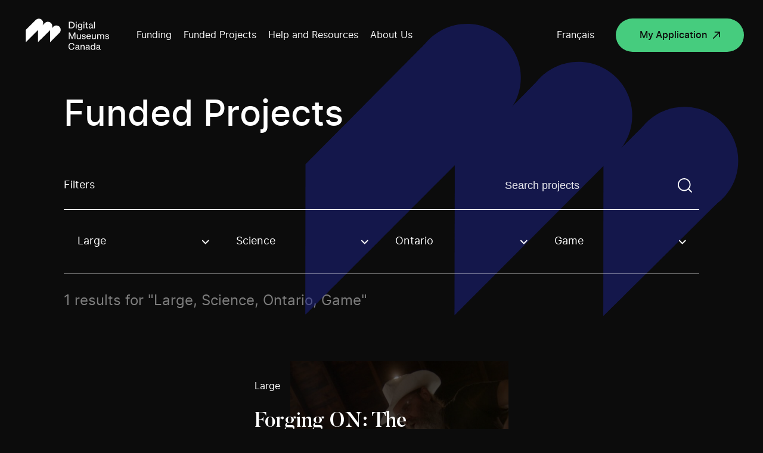

--- FILE ---
content_type: text/html; charset=UTF-8
request_url: https://www.digitalmuseums.ca/funded-projects/?stream=large-investment-en&topic=science-en&region=ontario-en&technology=games-en
body_size: 96513
content:
<!DOCTYPE html>
<html lang="en-CA">

<head>

    
<!-- GTM Container placement set to manual -->
<!-- Google Tag Manager (noscript) -->
				<noscript><iframe src="https://www.googletagmanager.com/ns.html?id=GTM-5MSRRT7" height="0" width="0" style="display:none;visibility:hidden" aria-hidden="true"></iframe></noscript>
<!-- End Google Tag Manager (noscript) -->
    <meta charset="UTF-8">
    <script src="https://www.digitalmuseums.ca/wp-admin/admin-ajax.php?action=pll_xdata_check&#038;redirect=https%3A%2F%2Fwww.digitalmuseums.ca%2Ffunded-projects%2F%3Fstream%3Dlarge-investment-en%26topic%3Dscience-en%26region%3Dontario-en%26technology%3Dgames-en&#038;nonce=92a505f7c3" async></script><meta name='robots' content='index, follow, max-image-preview:large, max-snippet:-1, max-video-preview:-1' />
<link rel="alternate" href="https://www.museesnumeriques.ca/projets-finances/" hreflang="fr" />
<link rel="alternate" href="https://www.digitalmuseums.ca/funded-projects/" hreflang="en" />

<!-- Google Tag Manager for WordPress by gtm4wp.com -->
<script data-cfasync="false" data-pagespeed-no-defer>
	var gtm4wp_datalayer_name = "dataLayer";
	var dataLayer = dataLayer || [];
</script>
<!-- End Google Tag Manager for WordPress by gtm4wp.com -->
	<!-- This site is optimized with the Yoast SEO plugin v21.4 - https://yoast.com/wordpress/plugins/seo/ -->
	<title>Funded Projects | Digital Museums Canada</title>
	<meta name="description" content="Get inspired by viewing the online projects made by Canadian museums and heritage organizations thanks to the Digital Museums Canada fundings and support." />
	<link rel="canonical" href="https://www.digitalmuseums.ca/funded-projects/" />
	<meta property="og:locale" content="en_US" />
	<meta property="og:locale:alternate" content="fr_CA" />
	<meta property="og:type" content="article" />
	<meta property="og:title" content="Funded Projects | Digital Museums Canada" />
	<meta property="og:description" content="Get inspired by viewing the online projects made by Canadian museums and heritage organizations thanks to the Digital Museums Canada fundings and support." />
	<meta property="og:url" content="https://www.digitalmuseums.ca/funded-projects/" />
	<meta property="og:site_name" content="Digital Museums Canada" />
	<meta property="article:modified_time" content="2023-08-14T18:30:23+00:00" />
	<meta property="og:image" content="https://www.digitalmuseums.ca/wp-content/uploads/2020/04/og_img_en.png" />
	<meta property="og:image:width" content="2400" />
	<meta property="og:image:height" content="1260" />
	<meta property="og:image:type" content="image/png" />
	<meta name="twitter:card" content="summary_large_image" />
	<script type="application/ld+json" class="yoast-schema-graph">{"@context":"https://schema.org","@graph":[{"@type":"WebPage","@id":"https://www.digitalmuseums.ca/funded-projects/","url":"https://www.digitalmuseums.ca/funded-projects/","name":"Funded Projects | Digital Museums Canada","isPartOf":{"@id":"https://www.digitalmuseums.ca/#website"},"datePublished":"2019-11-20T19:02:45+00:00","dateModified":"2023-08-14T18:30:23+00:00","description":"Get inspired by viewing the online projects made by Canadian museums and heritage organizations thanks to the Digital Museums Canada fundings and support.","breadcrumb":{"@id":"https://www.digitalmuseums.ca/funded-projects/#breadcrumb"},"inLanguage":"en-CA","potentialAction":[{"@type":"ReadAction","target":["https://www.digitalmuseums.ca/funded-projects/"]}]},{"@type":"BreadcrumbList","@id":"https://www.digitalmuseums.ca/funded-projects/#breadcrumb","itemListElement":[{"@type":"ListItem","position":1,"name":"Home","item":"https://www.digitalmuseums.ca/"},{"@type":"ListItem","position":2,"name":"Funded Projects"}]},{"@type":"WebSite","@id":"https://www.digitalmuseums.ca/#website","url":"https://www.digitalmuseums.ca/","name":"Digital Museums Canada","description":"Digital Museum Canada","potentialAction":[{"@type":"SearchAction","target":{"@type":"EntryPoint","urlTemplate":"https://www.digitalmuseums.ca/?s={search_term_string}"},"query-input":"required name=search_term_string"}],"inLanguage":"en-CA"}]}</script>
	<!-- / Yoast SEO plugin. -->


<link rel="alternate" type="application/rss+xml" title="Digital Museums Canada &raquo; Feed" href="https://www.digitalmuseums.ca/feed/" />
<link rel="alternate" type="application/rss+xml" title="Digital Museums Canada &raquo; Comments Feed" href="https://www.digitalmuseums.ca/comments/feed/" />
<link rel='stylesheet' id='wp-block-library-css' href='https://www.digitalmuseums.ca/wp-includes/css/dist/block-library/style.min.css?ver=6.5.5' media='all' />
<style id='classic-theme-styles-inline-css'>
/*! This file is auto-generated */
.wp-block-button__link{color:#fff;background-color:#32373c;border-radius:9999px;box-shadow:none;text-decoration:none;padding:calc(.667em + 2px) calc(1.333em + 2px);font-size:1.125em}.wp-block-file__button{background:#32373c;color:#fff;text-decoration:none}
</style>
<style id='global-styles-inline-css'>
body{--wp--preset--color--black: #000000;--wp--preset--color--cyan-bluish-gray: #abb8c3;--wp--preset--color--white: #ffffff;--wp--preset--color--pale-pink: #f78da7;--wp--preset--color--vivid-red: #cf2e2e;--wp--preset--color--luminous-vivid-orange: #ff6900;--wp--preset--color--luminous-vivid-amber: #fcb900;--wp--preset--color--light-green-cyan: #7bdcb5;--wp--preset--color--vivid-green-cyan: #00d084;--wp--preset--color--pale-cyan-blue: #8ed1fc;--wp--preset--color--vivid-cyan-blue: #0693e3;--wp--preset--color--vivid-purple: #9b51e0;--wp--preset--gradient--vivid-cyan-blue-to-vivid-purple: linear-gradient(135deg,rgba(6,147,227,1) 0%,rgb(155,81,224) 100%);--wp--preset--gradient--light-green-cyan-to-vivid-green-cyan: linear-gradient(135deg,rgb(122,220,180) 0%,rgb(0,208,130) 100%);--wp--preset--gradient--luminous-vivid-amber-to-luminous-vivid-orange: linear-gradient(135deg,rgba(252,185,0,1) 0%,rgba(255,105,0,1) 100%);--wp--preset--gradient--luminous-vivid-orange-to-vivid-red: linear-gradient(135deg,rgba(255,105,0,1) 0%,rgb(207,46,46) 100%);--wp--preset--gradient--very-light-gray-to-cyan-bluish-gray: linear-gradient(135deg,rgb(238,238,238) 0%,rgb(169,184,195) 100%);--wp--preset--gradient--cool-to-warm-spectrum: linear-gradient(135deg,rgb(74,234,220) 0%,rgb(151,120,209) 20%,rgb(207,42,186) 40%,rgb(238,44,130) 60%,rgb(251,105,98) 80%,rgb(254,248,76) 100%);--wp--preset--gradient--blush-light-purple: linear-gradient(135deg,rgb(255,206,236) 0%,rgb(152,150,240) 100%);--wp--preset--gradient--blush-bordeaux: linear-gradient(135deg,rgb(254,205,165) 0%,rgb(254,45,45) 50%,rgb(107,0,62) 100%);--wp--preset--gradient--luminous-dusk: linear-gradient(135deg,rgb(255,203,112) 0%,rgb(199,81,192) 50%,rgb(65,88,208) 100%);--wp--preset--gradient--pale-ocean: linear-gradient(135deg,rgb(255,245,203) 0%,rgb(182,227,212) 50%,rgb(51,167,181) 100%);--wp--preset--gradient--electric-grass: linear-gradient(135deg,rgb(202,248,128) 0%,rgb(113,206,126) 100%);--wp--preset--gradient--midnight: linear-gradient(135deg,rgb(2,3,129) 0%,rgb(40,116,252) 100%);--wp--preset--font-size--small: 13px;--wp--preset--font-size--medium: 20px;--wp--preset--font-size--large: 36px;--wp--preset--font-size--x-large: 42px;--wp--preset--spacing--20: 0.44rem;--wp--preset--spacing--30: 0.67rem;--wp--preset--spacing--40: 1rem;--wp--preset--spacing--50: 1.5rem;--wp--preset--spacing--60: 2.25rem;--wp--preset--spacing--70: 3.38rem;--wp--preset--spacing--80: 5.06rem;--wp--preset--shadow--natural: 6px 6px 9px rgba(0, 0, 0, 0.2);--wp--preset--shadow--deep: 12px 12px 50px rgba(0, 0, 0, 0.4);--wp--preset--shadow--sharp: 6px 6px 0px rgba(0, 0, 0, 0.2);--wp--preset--shadow--outlined: 6px 6px 0px -3px rgba(255, 255, 255, 1), 6px 6px rgba(0, 0, 0, 1);--wp--preset--shadow--crisp: 6px 6px 0px rgba(0, 0, 0, 1);}:where(.is-layout-flex){gap: 0.5em;}:where(.is-layout-grid){gap: 0.5em;}body .is-layout-flex{display: flex;}body .is-layout-flex{flex-wrap: wrap;align-items: center;}body .is-layout-flex > *{margin: 0;}body .is-layout-grid{display: grid;}body .is-layout-grid > *{margin: 0;}:where(.wp-block-columns.is-layout-flex){gap: 2em;}:where(.wp-block-columns.is-layout-grid){gap: 2em;}:where(.wp-block-post-template.is-layout-flex){gap: 1.25em;}:where(.wp-block-post-template.is-layout-grid){gap: 1.25em;}.has-black-color{color: var(--wp--preset--color--black) !important;}.has-cyan-bluish-gray-color{color: var(--wp--preset--color--cyan-bluish-gray) !important;}.has-white-color{color: var(--wp--preset--color--white) !important;}.has-pale-pink-color{color: var(--wp--preset--color--pale-pink) !important;}.has-vivid-red-color{color: var(--wp--preset--color--vivid-red) !important;}.has-luminous-vivid-orange-color{color: var(--wp--preset--color--luminous-vivid-orange) !important;}.has-luminous-vivid-amber-color{color: var(--wp--preset--color--luminous-vivid-amber) !important;}.has-light-green-cyan-color{color: var(--wp--preset--color--light-green-cyan) !important;}.has-vivid-green-cyan-color{color: var(--wp--preset--color--vivid-green-cyan) !important;}.has-pale-cyan-blue-color{color: var(--wp--preset--color--pale-cyan-blue) !important;}.has-vivid-cyan-blue-color{color: var(--wp--preset--color--vivid-cyan-blue) !important;}.has-vivid-purple-color{color: var(--wp--preset--color--vivid-purple) !important;}.has-black-background-color{background-color: var(--wp--preset--color--black) !important;}.has-cyan-bluish-gray-background-color{background-color: var(--wp--preset--color--cyan-bluish-gray) !important;}.has-white-background-color{background-color: var(--wp--preset--color--white) !important;}.has-pale-pink-background-color{background-color: var(--wp--preset--color--pale-pink) !important;}.has-vivid-red-background-color{background-color: var(--wp--preset--color--vivid-red) !important;}.has-luminous-vivid-orange-background-color{background-color: var(--wp--preset--color--luminous-vivid-orange) !important;}.has-luminous-vivid-amber-background-color{background-color: var(--wp--preset--color--luminous-vivid-amber) !important;}.has-light-green-cyan-background-color{background-color: var(--wp--preset--color--light-green-cyan) !important;}.has-vivid-green-cyan-background-color{background-color: var(--wp--preset--color--vivid-green-cyan) !important;}.has-pale-cyan-blue-background-color{background-color: var(--wp--preset--color--pale-cyan-blue) !important;}.has-vivid-cyan-blue-background-color{background-color: var(--wp--preset--color--vivid-cyan-blue) !important;}.has-vivid-purple-background-color{background-color: var(--wp--preset--color--vivid-purple) !important;}.has-black-border-color{border-color: var(--wp--preset--color--black) !important;}.has-cyan-bluish-gray-border-color{border-color: var(--wp--preset--color--cyan-bluish-gray) !important;}.has-white-border-color{border-color: var(--wp--preset--color--white) !important;}.has-pale-pink-border-color{border-color: var(--wp--preset--color--pale-pink) !important;}.has-vivid-red-border-color{border-color: var(--wp--preset--color--vivid-red) !important;}.has-luminous-vivid-orange-border-color{border-color: var(--wp--preset--color--luminous-vivid-orange) !important;}.has-luminous-vivid-amber-border-color{border-color: var(--wp--preset--color--luminous-vivid-amber) !important;}.has-light-green-cyan-border-color{border-color: var(--wp--preset--color--light-green-cyan) !important;}.has-vivid-green-cyan-border-color{border-color: var(--wp--preset--color--vivid-green-cyan) !important;}.has-pale-cyan-blue-border-color{border-color: var(--wp--preset--color--pale-cyan-blue) !important;}.has-vivid-cyan-blue-border-color{border-color: var(--wp--preset--color--vivid-cyan-blue) !important;}.has-vivid-purple-border-color{border-color: var(--wp--preset--color--vivid-purple) !important;}.has-vivid-cyan-blue-to-vivid-purple-gradient-background{background: var(--wp--preset--gradient--vivid-cyan-blue-to-vivid-purple) !important;}.has-light-green-cyan-to-vivid-green-cyan-gradient-background{background: var(--wp--preset--gradient--light-green-cyan-to-vivid-green-cyan) !important;}.has-luminous-vivid-amber-to-luminous-vivid-orange-gradient-background{background: var(--wp--preset--gradient--luminous-vivid-amber-to-luminous-vivid-orange) !important;}.has-luminous-vivid-orange-to-vivid-red-gradient-background{background: var(--wp--preset--gradient--luminous-vivid-orange-to-vivid-red) !important;}.has-very-light-gray-to-cyan-bluish-gray-gradient-background{background: var(--wp--preset--gradient--very-light-gray-to-cyan-bluish-gray) !important;}.has-cool-to-warm-spectrum-gradient-background{background: var(--wp--preset--gradient--cool-to-warm-spectrum) !important;}.has-blush-light-purple-gradient-background{background: var(--wp--preset--gradient--blush-light-purple) !important;}.has-blush-bordeaux-gradient-background{background: var(--wp--preset--gradient--blush-bordeaux) !important;}.has-luminous-dusk-gradient-background{background: var(--wp--preset--gradient--luminous-dusk) !important;}.has-pale-ocean-gradient-background{background: var(--wp--preset--gradient--pale-ocean) !important;}.has-electric-grass-gradient-background{background: var(--wp--preset--gradient--electric-grass) !important;}.has-midnight-gradient-background{background: var(--wp--preset--gradient--midnight) !important;}.has-small-font-size{font-size: var(--wp--preset--font-size--small) !important;}.has-medium-font-size{font-size: var(--wp--preset--font-size--medium) !important;}.has-large-font-size{font-size: var(--wp--preset--font-size--large) !important;}.has-x-large-font-size{font-size: var(--wp--preset--font-size--x-large) !important;}
.wp-block-navigation a:where(:not(.wp-element-button)){color: inherit;}
:where(.wp-block-post-template.is-layout-flex){gap: 1.25em;}:where(.wp-block-post-template.is-layout-grid){gap: 1.25em;}
:where(.wp-block-columns.is-layout-flex){gap: 2em;}:where(.wp-block-columns.is-layout-grid){gap: 2em;}
.wp-block-pullquote{font-size: 1.5em;line-height: 1.6;}
</style>
<link rel='stylesheet' id='swiper-styles-css' href='https://www.digitalmuseums.ca/wp-content/themes/mvc/css/swiper.min.css?ver=1.0.0' media='all' />
<link rel='stylesheet' id='main-styles-css' href='https://www.digitalmuseums.ca/wp-content/themes/mvc/css/build.min.css?ver=1764683897' media='all' />
<link rel='shortlink' href='https://www.digitalmuseums.ca/?p=129' />

<!-- Google Tag Manager for WordPress by gtm4wp.com -->
<!-- GTM Container placement set to manual -->
<script data-cfasync="false" data-pagespeed-no-defer type="text/javascript">
	var dataLayer_content = {"siteID":0,"siteName":"","visitorIP":"18.117.234.47","pageTitle":"Funded Projects | Digital Museums Canada","pagePostType":"page","pagePostType2":"single-page","pagePostAuthor":"akufen","pagePostDate":"20 November 2019","pagePostDateYear":"2019","pagePostDateMonth":"11","pagePostDateDay":"20","pagePostDateDayName":"Wednesday","pagePostDateHour":"19","pagePostDateMinute":"02","pagePostDateIso":"2019-11-20T19:02:45-05:00","pagePostDateUnix":1574276565,"pagePostTerms":{"language":["English"],"post_translations":["pll_5dd58ddeb5a11"],"meta":{"titre":"","afficher":""}},"postFormat":"standard"};
	dataLayer.push( dataLayer_content );
</script>
<script data-cfasync="false">
(function(w,d,s,l,i){w[l]=w[l]||[];w[l].push({'gtm.start':
new Date().getTime(),event:'gtm.js'});var f=d.getElementsByTagName(s)[0],
j=d.createElement(s),dl=l!='dataLayer'?'&l='+l:'';j.async=true;j.src=
'//www.googletagmanager.com/gtm.js?id='+i+dl;f.parentNode.insertBefore(j,f);
})(window,document,'script','dataLayer','GTM-5MSRRT7');
</script>
<!-- End Google Tag Manager -->
<!-- End Google Tag Manager for WordPress by gtm4wp.com -->		<style id="wp-custom-css">
			/* Table styling for E. Dyllabough */
.tab-content .wysiwyg td {font-size:1.125rem;padding-bottom:32px;}
@media (max-width: 480px) {
	.tab-content .wysiwyg td {font-size:1rem;}
}
/* Fix for invisible headings which also resulted in excessive white space between breadcrumb and start of content */
section.single-news .title {
	opacity:1;
}
/* News template: Tighten up the space between master header and breadcrumb. */
/* !! Reminder: Temporary bandaid fixing, needs to be refactored into workflow asap. */
section.single-news {padding-top: 10vw;}
/* 1440 = $large */
@media all and (max-width: 1440px) {
	section.single-news {padding-top: 160px;}
}
/* 768 = $tablet-w */
@media all and (max-width: 768px){
	section.single-news {padding-top: 85px;}
}
/* Home page banner descriptive text links. */
.hero-home .intro a {
	text-decoration:underline;
	font-weight:bold;
	color:#00d084;
}
.hero-home .intro a:hover,
.hero-home .intro a:focus {
	text-decoration:none;
	color:#bdb7aa;
}
.hero-home .intro a:active {
	color:#fff;
}
/* Fix for missing text bug affecting home page intro text, caused by white-space property and ill-fired animation styles. */
.intro .anim--split--line--parent:last-of-type .anim--split--line {
	white-space:normal;
}
/*
Temp custom styles for CTA box promoting DMC feature video. */
.investment .block-double-top .bg {
	transform:none;
	background-image:linear-gradient(rgba(29,35,139,0.7), rgba(29,35,139,0.7)), url('https://local.digitalmuseums.ca/wp-content/uploads/2022/06/leah-smiling-still.png');
	background-size:cover;
	background-repeat:no-repeat;
	background-position:10% 8vh;
}
@media (max-width: 900px) {
	.investment .block-double-top .bg {
		background-position:10% 6%;
	}
}
/* font size bandaid fix for land acknowledgement page to avoid multiline wrapping > */
.page-id-8716 h1 {font-size:4.444444vw;}
.page-id-8719 h1 {font-size:3.888889vw;}
@media (max-width: 1024px) {
	.wysiwyg h1 {padding:0;}
}
/*font size bandaid fixes for menu items*/
.sub-menu > li > a {
	font-size:1.944444vw;
}
/*
* ##
* Start of footer bandaid additions 
* (LinkedIn button + CMH logo) >
*/
.footer .footer-left--bottom .social-network.twitter {
	/*
	* Hijack the Twitter handle, sub out for LinkedIn.
	*/
	background-image:url('https://local.digitalmuseums.ca/wp-content/uploads/2023/08/icon-linkedin.svg');
}
.footer .footer-left--bottom .social-network {
	margin-right:16px;
}
.copyright-footer {
	position:relative;
}
.can-symbol-link {
	position:absolute;
	right:0;
	bottom:0;
	width:5.902778vw; /* 86dp */
	height:1.388889vw; /* 20dp */
	display:block;
}
.can-symbol-link img {
	display:block;
	width:100%;
	height:100%;
}
.logo-canada {
	display:none;
}
.footer-cmh-logo {
	display:block;
	position:absolute;
	right:0;
	width:11.388889vw; /* 164 */
	height:2.222222vw; /* 32 */
	bottom:calc(18px + 56px); /* sum value of top margin assigned to copyright text and root copyright element (paragraph) height */
}
.footer-cmh-logo img {
	display:block;
	width:100%;
	height:100%;
}
.footer-cmh-logo--fr {width:calc(150/1440*100vw);}
/* No less than 400px, no greater than 900px */
@media (min-width:600px) and (max-width:960px) {
	.footer .footer-left--bottom .copyright-footer {
		margin-top:112px;
	}
	.footer-cmh-logo {
		width:calc(164/960*100vw);
		height:calc(32/960*100vw);
		right:auto;
		left:0;
	}
	.can-symbol-link {
		width:calc(85/960*100vw);
		height:calc(20/960*100vw);
		bottom:calc(18px + 56px);
	}
	.footer-cmh-logo--fr {width:calc(150/960*100vw);}
}
@media (max-width:600px) {
	.footer-cmh-logo {width:27.333333vw;height:5.333333vw;}
	.footer-cmh-logo--fr {width:calc(150/600*100vw);}
	.can-symbol-link {width:14.333333vw;height:3.333333vw;}
}
/* Mini hackathon / bandaid, 290524 >>> (investment colour identification) */
/* Note: Colours are tints generated using Google Material Design 2 palette generator */
/* Community Stories (stream) > */
.page-id-8255 .hero-investment, .page-id-8255 .block-tabs__navigation.sticked, .page-id-8266 .hero-investment, .page-id-8266 .block-tabs__navigation.sticked {background-color:#e6f8ec;}
/* Digital Projects (stream) > */
.page-id-8259 .hero-investment, .page-id-8259 .block-tabs__navigation.sticked, .page-id-4250 .hero-investment, .page-id-4250 .block-tabs__navigation.sticked {background-color:#E0E1FF;}
/* Disable sticky aside on stream pages (was problematic, simple but temporary bandaid fix) */
.sticky-titles {transform:none!important;}
/* Hide media query style helper. */
body:before {display:none;}		</style>
		    <meta name="viewport" content="width=device-width">
    <meta name="theme-color" content="#ffffff">
    <meta property="og:url" content="https://www.digitalmuseums.ca/funded-projects" />
    <meta property="og:title" content="Funded Projects | Digital Museums Canada" />
    <meta property="og:image" content="" />
    <link href="https://fonts.googleapis.com/css?family=Open+Sans:400,600,700&display=swap" rel="stylesheet">
    <link href="https://fonts.googleapis.com/css?family=Merriweather:400,700&display=swap" rel="stylesheet">
    <link rel="icon" type="image/png" sizes="192x192" href="https://www.digitalmuseums.ca/wp-content/themes/mvc/assets/images/favicons/android-icon-192x192.png">
    <link rel="icon" type="image/png" sizes="256x256" href="https://www.digitalmuseums.ca/wp-content/themes/mvc/assets/images/favicons/android-chrome-256x256.png">
    <link rel="icon" type="image/png" sizes="16x16" href="https://www.digitalmuseums.ca/wp-content/themes/mvc/assets/images/favicons/favicon-16x16.png">
    <link rel="icon" type="image/png" sizes="32x32" href="https://www.digitalmuseums.ca/wp-content/themes/mvc/assets/images/favicons/favicon-32x32.png">
    <meta name="msapplication-TileImage" content="https://www.digitalmuseums.ca/wp-content/themes/mvc/assets/images/favicons/ms-icon-150x150.png">
    <!-- <link rel="manifest" href="https://www.digitalmuseums.ca/wp-content/themes/mvc/assets/images/favicons/manifest.json"> -->
    <link rel="shortcut icon" href="https://www.digitalmuseums.ca/wp-content/themes/mvc/assets/images/favicons/favicon.ico" type="image/x-icon">
    <link rel="icon" href="https://www.digitalmuseums.ca/wp-content/themes/mvc/assets/images/favicons/favicon.ico" type="image/x-icon">

    <noscript>
        <style>
            .anim-split-text,
            .anim--split,
            .anim--split--childs>p {
                opacity: 1;
            }

            header.header {
                display: none;
            }

            .noscript-header {
                display: block;
            }

            .loadmore-btn {
                display: none;
            }

            .filter-js {
                display: none;
            }

            .project-thumb:not(.member):hover .project-thumb__picture-wrapper::before {
                height: 100%;
            }
            }
            }
        </style>
    </noscript>
    <!-- Meta Pixel Code -->
<script>
!function(f,b,e,v,n,t,s)
{if(f.fbq)return;n=f.fbq=function(){n.callMethod?
n.callMethod.apply(n,arguments):n.queue.push(arguments)};
if(!f._fbq)f._fbq=n;n.push=n;n.loaded=!0;n.version='2.0';
n.queue=[];t=b.createElement(e);t.async=!0;
t.src=v;s=b.getElementsByTagName(e)[0];
s.parentNode.insertBefore(t,s)}(window, document,'script',
'https://connect.facebook.net/en_US/fbevents.js');
fbq('init', '850228473590225');
fbq('track', 'PageView');
</script>
<noscript><img height="1" width="1" style="display:none"
src="https://www.facebook.com/tr?id=850228473590225&ev=PageView&noscript=1"
/></noscript>
<!-- End Meta Pixel Code --></head>

<body class="page-template page-template-templates page-template-tpl-projects page-template-templatestpl-projects-php page page-id-129" data-lang="en">

    <noscript>
        <header class="noscript-header">
            <a href="#wrap" class="skip to-content">Go to main content</a>
            <a href="#footer" class="skip to-footer">Go to footer</a>
            <nav class="noscript-header__navigation">
                <a class="logo-header" href="https://www.digitalmuseums.ca" aria-label="Return to homepage">
                    <svg aria-labelledby="title" version="1.1" id="Layer_8" xmlns="http://www.w3.org/2000/svg" xmlns:xlink="http://www.w3.org/1999/xlink" x="0px" y="0px"
	 viewBox="0 0 412.2 191.1" style="enable-background:new 0 0 412.2 191.1;" xml:space="preserve">
<style>
	.st0{fill:#FFFFFF;}
</style>
<title>Digital Museums Canada logo</title>
<g>
	<g>
		<path class="st0" d="M172.3,63.3c-7.3-7.3-19-7.3-26.3,0c0,0,0,0,0,0l-6.8,6.8c5.2-8.9,2.2-20.3-6.7-25.5
			c-7.3-4.2-16.5-3.1-22.5,2.8l-9.5,9.5c4.3-7.3,3.1-16.6-2.9-22.6l0,0c-7.3-7.3-19-7.3-26.3,0c0,0,0,0,0,0L28.9,76.8v52.6
			l51.8-51.8v51.8l51.8-51.8v51.8l39.8-39.8C179.5,82.4,179.5,70.6,172.3,63.3C172.3,63.3,172.3,63.3,172.3,63.3z"/>
		<polygon class="st0" points="240.2,116 240.2,87.8 235.1,87.8 226.4,110.7 217.5,87.8 212.4,87.8 212.4,116 215.9,116 215.9,93 
			225,116.1 227.6,116.1 236.6,92.9 236.6,116 		"/>
		<path class="st0" d="M263.3,116V95.8h-3.6V107c0,4.2-1.8,6.4-5.2,6.4c-2.9,0-4.6-1.9-4.6-5.1V95.8h-3.6v13.1
			c0,4.6,2.8,7.6,7.4,7.6c2.4,0.1,4.6-1,6-2.9v2.5H263.3z"/>
		<path class="st0" d="M278.2,104.3l-3.2-0.5c-2.2-0.4-3.1-1.2-3.1-2.8s1.5-2.8,4.1-2.8s4.1,1.1,4.8,3.9l3.3-0.5
			c-0.6-4-3.4-6.2-8.1-6.2s-7.6,2.5-7.6,5.8c0,3.1,2.1,5.1,5.9,5.7l2.9,0.4c2.3,0.3,3.5,1.3,3.5,2.9c0,2.3-1.5,3.4-4.3,3.4
			c-3.2,0-4.8-1.4-5.2-4.4l-3.6,0.5c0.3,4,3.5,6.7,8.8,6.7c4.9,0,7.9-2.5,7.9-6.4C284.3,106.9,282.2,104.9,278.2,104.3z"/>
		<path class="st0" d="M302.5,109.5c-0.3,2.5-2.6,4.3-5.1,4.1c-3.9,0-5.9-2.3-6.1-6.8h14.9V105c0-6-3.4-9.7-8.9-9.7
			c-2.7-0.1-5.3,0.9-7.1,2.9c-1.8,2.1-2.8,4.9-2.6,7.7c0,6.8,3.5,10.6,9.8,10.6c4.4,0,7.7-2.4,8.4-6.3L302.5,109.5z M297.2,98.2
			c3.3,0,5,2,5.2,5.9h-11.1C291.8,100.2,293.8,98.2,297.2,98.2z"/>
		<path class="st0" d="M324,107c0,4.2-1.8,6.4-5.2,6.4c-2.9,0-4.6-1.9-4.6-5.1V95.8h-3.6v13.1c0,4.6,2.8,7.6,7.4,7.6
			c2.4,0.1,4.6-1,6-2.9v2.5h3.5V95.8H324V107z"/>
		<path class="st0" d="M355.8,95.3c-2.7-0.2-5.2,1.3-6.5,3.7c-1.1-2.4-3.4-3.6-6.3-3.6c-2.4-0.1-4.6,1-5.9,2.9v-2.5h-3.5V116h3.6
			v-11.1c0-4.2,1.8-6.4,5-6.4c2.8,0,4.4,1.9,4.4,5.1V116h3.6v-11.1c0-4.2,1.8-6.4,5-6.4c2.8,0,4.4,1.9,4.4,5.1V116h3.6v-13.1
			C363.2,98.3,360.5,95.3,355.8,95.3z"/>
		<path class="st0" d="M377.9,104.3l-3.2-0.5c-2.2-0.4-3.1-1.2-3.1-2.8s1.5-2.8,4.1-2.8s4.2,1.1,4.8,3.9l3.3-0.5
			c-0.6-4-3.4-6.2-8.1-6.2s-7.6,2.5-7.6,5.8c0,3.1,2.1,5.1,5.9,5.7l2.9,0.4c2.3,0.3,3.5,1.3,3.5,2.9c0,2.3-1.5,3.4-4.3,3.4
			c-3.2,0-4.8-1.4-5.2-4.4l-3.6,0.5c0.3,4,3.5,6.7,8.8,6.7c4.9,0,7.9-2.5,7.9-6.4C384,106.9,381.9,104.9,377.9,104.3z"/>
		<path class="st0" d="M224.1,136.3c4.7,0,7.5,2.5,8.7,7.5l3.9-0.6c-1.2-6.7-5.6-10.4-12.6-10.4c-3.6-0.2-7.1,1.3-9.6,4
			c-2.4,2.6-3.6,6.2-3.6,10.6s1.2,8,3.5,10.6c2.5,2.7,6,4.1,9.6,4c6.4,0,10.9-3.7,12.4-10l-3.8-0.5c-1.3,4.9-4.1,7.1-8.6,7.1
			c-5.8,0-9.2-4.2-9.2-11.2S218.2,136.3,224.1,136.3z"/>
		<path class="st0" d="M256.5,157.1V148c0-4.2-2.9-7.1-7.8-7.1c-4.6,0-7.8,2.5-8.4,6.2l3.4,0.4c0.6-2.5,2.2-3.8,4.9-3.8
			s4.4,1.6,4.4,3.7c0.1,0.7-0.5,1.4-1.2,1.4c0,0,0,0-0.1,0l-5.9,1c-3.9,0.6-6.1,2.9-6.1,6.2s2.8,5.9,7,5.9c2.6,0.1,5-1.2,6.4-3.3
			c0.2,1.8,1.8,2.9,3.9,2.9h1.9v-3h-1C256.9,158.6,256.5,158.2,256.5,157.1z M253,152.7c0,3.9-2.5,6.6-5.9,6.6
			c-2.5,0-3.9-1.2-3.9-3.3c0-1.8,1.1-3,3.3-3.4l6.5-1.1V152.7z"/>
		<path class="st0" d="M272.3,141c-2.5-0.1-4.9,1-6.3,3v-2.5h-3.5v20.2h3.6v-11.1c0-4.2,1.9-6.4,5.4-6.4c3.1,0,4.8,1.9,4.8,5.1v12.4
			h3.6v-13.1C279.8,143.9,277,141,272.3,141z"/>
		<path class="st0" d="M300.9,157.1V148c0-4.2-2.9-7.1-7.8-7.1c-4.6,0-7.8,2.5-8.4,6.2l3.4,0.4c0.6-2.5,2.2-3.8,4.9-3.8
			s4.4,1.6,4.4,3.7c0.1,0.7-0.5,1.4-1.2,1.4c0,0,0,0-0.1,0l-5.9,1c-3.9,0.6-6.1,2.9-6.1,6.2s2.8,5.9,7,5.9c2.6,0.1,5-1.2,6.4-3.3
			c0.2,1.8,1.8,2.9,3.9,2.9h1.9v-3h-1C301.3,158.6,300.9,158.2,300.9,157.1z M297.4,152.7c0,3.9-2.5,6.6-5.9,6.6
			c-2.5,0-3.9-1.2-3.9-3.3c0-1.8,1.1-3,3.3-3.4l6.5-1.1L297.4,152.7z"/>
		<path class="st0" d="M321.2,144.2c-1.5-2.1-4-3.3-6.5-3.3c-2.5-0.1-4.9,1-6.5,2.9c-1.7,2.2-2.6,5-2.5,7.8
			c-0.1,2.7,0.7,5.4,2.4,7.6c1.6,1.9,4.1,2.9,6.6,2.8c2.7,0.1,5.2-1.3,6.6-3.5v3h3.5v-28.2h-3.6L321.2,144.2z M315.2,159
			c-3.6,0-5.9-2.9-5.9-7.5s2.3-7.5,5.9-7.5s6.1,3,6.1,7.5S318.9,159,315.2,159L315.2,159z"/>
		<path class="st0" d="M346.1,157.1V148c0-4.2-2.9-7.1-7.8-7.1c-4.6,0-7.8,2.5-8.4,6.2l3.4,0.4c0.6-2.5,2.2-3.8,4.9-3.8
			s4.4,1.6,4.4,3.7c0.1,0.7-0.5,1.4-1.2,1.4c0,0,0,0-0.1,0l-5.9,1c-3.9,0.6-6.1,2.9-6.1,6.2s2.8,5.9,7,5.9c2.6,0.1,5-1.2,6.4-3.3
			c0.2,1.8,1.8,2.9,3.9,2.9h1.9v-3h-1C346.5,158.6,346.1,158.2,346.1,157.1z M342.6,152.7c0,3.9-2.5,6.6-5.9,6.6
			c-2.5,0-3.9-1.2-3.9-3.3c0-1.8,1.1-3,3.3-3.4l6.5-1.1V152.7z"/>
		<path class="st0" d="M233.6,66.4c2.6-2.9,4-6.7,3.8-10.5c0-4.2-1.2-7.5-3.8-10s-5.9-3.8-10.2-3.8h-11.1v28.2h11.1
			C227.2,70.5,230.9,69.1,233.6,66.4z M216.3,45.5h7.2c2.7-0.1,5.4,0.9,7.3,2.8c1.9,2.1,2.8,4.8,2.7,7.6c0.1,2.9-0.8,5.8-2.7,8.1
			c-1.9,2-4.5,3.1-7.3,3h-7.2V45.5z"/>
		<rect x="242.3" y="42.1" class="st0" width="3.6" height="4.8"/>
		<rect x="242.3" y="50.2" class="st0" width="3.6" height="20.2"/>
		<path class="st0" d="M259.4,69.1c2.4,0.1,4.7-1.1,6.2-3.1v3.2c0,4-1.9,6.1-5.4,6.1c-3.2,0-5-1.2-5.5-4.2l-3.6,0.4
			c0.4,4.2,3.7,6.8,9.1,6.8c5.7,0,9-3.4,9-8.9V50.2h-3.5v2.5c-1.5-1.9-3.8-3-6.3-2.9c-2.4-0.1-4.8,0.9-6.4,2.7
			c-1.7,2-2.5,4.5-2.4,7.1c-0.1,2.6,0.7,5.1,2.4,7.1C254.6,68.3,257,69.2,259.4,69.1z M260,52.7c1.6,0,3,0.7,4,1.9
			c1.1,1.4,1.6,3.1,1.6,4.8c0,4-2.2,6.6-5.6,6.6c-3.6,0-5.7-2.5-5.7-6.7S256.5,52.7,260,52.7z"/>
		<rect x="275" y="42.1" class="st0" width="3.6" height="4.8"/>
		<rect x="275" y="50.2" class="st0" width="3.6" height="20.2"/>
		<path class="st0" d="M285.8,64.9c0,3.6,1.9,5.4,5.5,5.4h3.6v-3.1h-3.1c-1.8,0-2.5-0.7-2.5-2.9V53.1h5.1v-3h-5.1v-6.4h-3.6v6.5
			h-3.5v3h3.5L285.8,64.9z"/>
		<rect x="319.9" y="42.1" class="st0" width="3.6" height="28.2"/>
		<path class="st0" d="M309.3,57.7l-5.9,1c-3.9,0.7-6.1,2.9-6.1,6.2c0,3.3,2.8,5.9,7,5.9c2.6,0.1,5-1.2,6.4-3.3
			c0.2,1.8,1.8,2.9,3.9,2.9h1.9v-3h-1c-1.1,0-1.5-0.4-1.5-1.5v-9.1c0-4.2-2.9-7.1-7.8-7.1c-4.6,0-7.8,2.5-8.4,6.2l3.4,0.4
			c0.6-2.5,2.2-3.8,4.9-3.8s4.4,1.6,4.4,3.7C310.6,57,310.1,57.6,309.3,57.7C309.3,57.7,309.3,57.7,309.3,57.7z M310.6,60.2v1.2
			c0,3.9-2.5,6.6-5.9,6.6c-2.5,0-3.9-1.2-3.9-3.3c0-1.8,1.1-3,3.3-3.3L310.6,60.2z"/>
	</g>
</g>
</svg>
                </a>
                <ul class="noscript-header__navigation--links">
                    <li class=""><a href="https://www.digitalmuseums.ca/funding/" class="title" data-tracking data-event-category="navigation" data-event-action="menu" data-event-label=" >> Funding">Funding</a><ul class=""><li class=""><a href="https://www.digitalmuseums.ca/funding/digital-projects/" class="title" data-tracking data-event-category="navigation" data-event-action="menu" data-event-label="Funding >> Digital Projects">Digital Projects</a></li><li class=""><a href="https://www.digitalmuseums.ca/funding/community-stories/" class="title" data-tracking data-event-category="navigation" data-event-action="menu" data-event-label="Funding >> Community Stories">Community Stories</a></li>
                <li>
                    <ul class='additional-ressource'>
                        <li><p class='ressources-title headline-4 headline-4--second'>Application for Funding</p><p class='ressources-description body-2'>See each investment stream for deadlines. </p></li>
                    </ul>
                </li>
                </ul></li><li class=""><a href="https://www.digitalmuseums.ca/funded-projects/" class="title" data-tracking data-event-category="navigation" data-event-action="menu" data-event-label=" >> Funded Projects">Funded Projects</a></li><li class=""><a href="https://www.digitalmuseums.ca/help-and-resources/" class="title" data-tracking data-event-category="navigation" data-event-action="menu" data-event-label=" >> Help and Resources">Help and Resources</a><ul class=""><li class=""><a href="https://www.digitalmuseums.ca/register-for-application-assistance/" class="title" data-tracking data-event-category="navigation" data-event-action="menu" data-event-label="Help and Resources >> Register for Application Assistance">Register for Application Assistance</a></li><li class=""><a href="https://www.digitalmuseums.ca/application-resources/" class="title" data-tracking data-event-category="navigation" data-event-action="menu" data-event-label="Help and Resources >> Application Resources">Application Resources</a></li><li class=""><a href="https://www.digitalmuseums.ca/help-and-resources/faq/" class="title" data-tracking data-event-category="navigation" data-event-action="menu" data-event-label="Help and Resources >> FAQ">FAQ</a></li><li class=""><a href="https://www.digitalmuseums.ca/help-and-resources/toolbox/" class="title" data-tracking data-event-category="navigation" data-event-action="menu" data-event-label="Help and Resources >> Toolbox">Toolbox</a></li><li class=""><a href="https://www.digitalmuseums.ca/help-and-resources/glossary/" class="title" data-tracking data-event-category="navigation" data-event-action="menu" data-event-label="Help and Resources >> Glossary">Glossary</a></li>
                <li>
                    <ul class='additional-ressource'>
                        <li><p class='ressources-title headline-4 headline-4--second'>Our most viewed questions</p><ul class='ressources-list'><li class="ressource-link"><a class="btn btn--light btn--ternary btn--icon chevron" href="https://www.digitalmuseums.ca/help-and-resources/faq/#question-2961"><span class="wrap">How often does the call for proposals take place?</span></a></li><li class="ressource-link"><a class="btn btn--light btn--ternary btn--icon chevron" href="https://www.digitalmuseums.ca/help-and-resources/faq/#question-3014"><span class="wrap">Does the subject or content have to be Canadian?</span></a></li></ul></li>
                    </ul>
                </li>
                </ul></li><li class=""><a href="https://www.digitalmuseums.ca/about/" class="title" data-tracking data-event-category="navigation" data-event-action="menu" data-event-label=" >> About Us">About Us</a><ul class=""><li class=""><a href="https://www.digitalmuseums.ca/about/mission/" class="title" data-tracking data-event-category="navigation" data-event-action="menu" data-event-label="About Us >> Our Mission">Our Mission</a></li><li class=""><a href="https://www.digitalmuseums.ca/about/team/" class="title" data-tracking data-event-category="navigation" data-event-action="menu" data-event-label="About Us >> Our Team">Our Team</a></li><li class=""><a href="https://www.digitalmuseums.ca/land-acknowledgement/" class="title" data-tracking data-event-category="navigation" data-event-action="menu" data-event-label="About Us >> Land Acknowledgement">Land Acknowledgement</a></li><li class=""><a href="https://www.digitalmuseums.ca/contact-us/" class="title" data-tracking data-event-category="navigation" data-event-action="menu" data-event-label="About Us >> Contact Us">Contact Us</a></li></ul></li>                </ul>

                <a data-tracking data-event-category="navigation" data-event-action="switch language" data-event-label="en to fr-CA" class="menu-lang lang-fr" aria-label="See content in Français" lang="fr-CA" hreflang="fr-CA" href="https://www.museesnumeriques.ca/projets-finances/?stream=large-investment-fr&topic=science-fr&region=ontario-fr">Français</a>

                                    <a rel="noreferrer noopener" data-tracking data-event-category="ctas" data-event-action="click main nav cta" data-event-label="My Application >> https://mnc-dmc.smapply.ca/" class="btn btn--primary btn--icon external" aria-label="My Application (Opens in a new tab)" href="https://mnc-dmc.smapply.ca/" target="_blank">
                        <span>My Application</span>
                    </a>
                
            </nav>
        </header>
    </noscript>
    
    
    <header class="header">
        <a href="#wrap" class="skip to-content">Go to main content</a>
        <a href="#footer" class="skip to-footer">Go to footer</a>


        <nav class="menu-header" aria-label="Main menu">
            <div class="menu-header-inner">
                <div class="menu-header-inner--left">
                    <a class="logo-header" href="https://www.digitalmuseums.ca" aria-label="Return to homepage">
                        <svg aria-labelledby="title" version="1.1" id="Layer_8" xmlns="http://www.w3.org/2000/svg" xmlns:xlink="http://www.w3.org/1999/xlink" x="0px" y="0px"
	 viewBox="0 0 412.2 191.1" style="enable-background:new 0 0 412.2 191.1;" xml:space="preserve">
<style>
	.st0{fill:#FFFFFF;}
</style>
<title>Digital Museums Canada logo</title>
<g>
	<g>
		<path class="st0" d="M172.3,63.3c-7.3-7.3-19-7.3-26.3,0c0,0,0,0,0,0l-6.8,6.8c5.2-8.9,2.2-20.3-6.7-25.5
			c-7.3-4.2-16.5-3.1-22.5,2.8l-9.5,9.5c4.3-7.3,3.1-16.6-2.9-22.6l0,0c-7.3-7.3-19-7.3-26.3,0c0,0,0,0,0,0L28.9,76.8v52.6
			l51.8-51.8v51.8l51.8-51.8v51.8l39.8-39.8C179.5,82.4,179.5,70.6,172.3,63.3C172.3,63.3,172.3,63.3,172.3,63.3z"/>
		<polygon class="st0" points="240.2,116 240.2,87.8 235.1,87.8 226.4,110.7 217.5,87.8 212.4,87.8 212.4,116 215.9,116 215.9,93 
			225,116.1 227.6,116.1 236.6,92.9 236.6,116 		"/>
		<path class="st0" d="M263.3,116V95.8h-3.6V107c0,4.2-1.8,6.4-5.2,6.4c-2.9,0-4.6-1.9-4.6-5.1V95.8h-3.6v13.1
			c0,4.6,2.8,7.6,7.4,7.6c2.4,0.1,4.6-1,6-2.9v2.5H263.3z"/>
		<path class="st0" d="M278.2,104.3l-3.2-0.5c-2.2-0.4-3.1-1.2-3.1-2.8s1.5-2.8,4.1-2.8s4.1,1.1,4.8,3.9l3.3-0.5
			c-0.6-4-3.4-6.2-8.1-6.2s-7.6,2.5-7.6,5.8c0,3.1,2.1,5.1,5.9,5.7l2.9,0.4c2.3,0.3,3.5,1.3,3.5,2.9c0,2.3-1.5,3.4-4.3,3.4
			c-3.2,0-4.8-1.4-5.2-4.4l-3.6,0.5c0.3,4,3.5,6.7,8.8,6.7c4.9,0,7.9-2.5,7.9-6.4C284.3,106.9,282.2,104.9,278.2,104.3z"/>
		<path class="st0" d="M302.5,109.5c-0.3,2.5-2.6,4.3-5.1,4.1c-3.9,0-5.9-2.3-6.1-6.8h14.9V105c0-6-3.4-9.7-8.9-9.7
			c-2.7-0.1-5.3,0.9-7.1,2.9c-1.8,2.1-2.8,4.9-2.6,7.7c0,6.8,3.5,10.6,9.8,10.6c4.4,0,7.7-2.4,8.4-6.3L302.5,109.5z M297.2,98.2
			c3.3,0,5,2,5.2,5.9h-11.1C291.8,100.2,293.8,98.2,297.2,98.2z"/>
		<path class="st0" d="M324,107c0,4.2-1.8,6.4-5.2,6.4c-2.9,0-4.6-1.9-4.6-5.1V95.8h-3.6v13.1c0,4.6,2.8,7.6,7.4,7.6
			c2.4,0.1,4.6-1,6-2.9v2.5h3.5V95.8H324V107z"/>
		<path class="st0" d="M355.8,95.3c-2.7-0.2-5.2,1.3-6.5,3.7c-1.1-2.4-3.4-3.6-6.3-3.6c-2.4-0.1-4.6,1-5.9,2.9v-2.5h-3.5V116h3.6
			v-11.1c0-4.2,1.8-6.4,5-6.4c2.8,0,4.4,1.9,4.4,5.1V116h3.6v-11.1c0-4.2,1.8-6.4,5-6.4c2.8,0,4.4,1.9,4.4,5.1V116h3.6v-13.1
			C363.2,98.3,360.5,95.3,355.8,95.3z"/>
		<path class="st0" d="M377.9,104.3l-3.2-0.5c-2.2-0.4-3.1-1.2-3.1-2.8s1.5-2.8,4.1-2.8s4.2,1.1,4.8,3.9l3.3-0.5
			c-0.6-4-3.4-6.2-8.1-6.2s-7.6,2.5-7.6,5.8c0,3.1,2.1,5.1,5.9,5.7l2.9,0.4c2.3,0.3,3.5,1.3,3.5,2.9c0,2.3-1.5,3.4-4.3,3.4
			c-3.2,0-4.8-1.4-5.2-4.4l-3.6,0.5c0.3,4,3.5,6.7,8.8,6.7c4.9,0,7.9-2.5,7.9-6.4C384,106.9,381.9,104.9,377.9,104.3z"/>
		<path class="st0" d="M224.1,136.3c4.7,0,7.5,2.5,8.7,7.5l3.9-0.6c-1.2-6.7-5.6-10.4-12.6-10.4c-3.6-0.2-7.1,1.3-9.6,4
			c-2.4,2.6-3.6,6.2-3.6,10.6s1.2,8,3.5,10.6c2.5,2.7,6,4.1,9.6,4c6.4,0,10.9-3.7,12.4-10l-3.8-0.5c-1.3,4.9-4.1,7.1-8.6,7.1
			c-5.8,0-9.2-4.2-9.2-11.2S218.2,136.3,224.1,136.3z"/>
		<path class="st0" d="M256.5,157.1V148c0-4.2-2.9-7.1-7.8-7.1c-4.6,0-7.8,2.5-8.4,6.2l3.4,0.4c0.6-2.5,2.2-3.8,4.9-3.8
			s4.4,1.6,4.4,3.7c0.1,0.7-0.5,1.4-1.2,1.4c0,0,0,0-0.1,0l-5.9,1c-3.9,0.6-6.1,2.9-6.1,6.2s2.8,5.9,7,5.9c2.6,0.1,5-1.2,6.4-3.3
			c0.2,1.8,1.8,2.9,3.9,2.9h1.9v-3h-1C256.9,158.6,256.5,158.2,256.5,157.1z M253,152.7c0,3.9-2.5,6.6-5.9,6.6
			c-2.5,0-3.9-1.2-3.9-3.3c0-1.8,1.1-3,3.3-3.4l6.5-1.1V152.7z"/>
		<path class="st0" d="M272.3,141c-2.5-0.1-4.9,1-6.3,3v-2.5h-3.5v20.2h3.6v-11.1c0-4.2,1.9-6.4,5.4-6.4c3.1,0,4.8,1.9,4.8,5.1v12.4
			h3.6v-13.1C279.8,143.9,277,141,272.3,141z"/>
		<path class="st0" d="M300.9,157.1V148c0-4.2-2.9-7.1-7.8-7.1c-4.6,0-7.8,2.5-8.4,6.2l3.4,0.4c0.6-2.5,2.2-3.8,4.9-3.8
			s4.4,1.6,4.4,3.7c0.1,0.7-0.5,1.4-1.2,1.4c0,0,0,0-0.1,0l-5.9,1c-3.9,0.6-6.1,2.9-6.1,6.2s2.8,5.9,7,5.9c2.6,0.1,5-1.2,6.4-3.3
			c0.2,1.8,1.8,2.9,3.9,2.9h1.9v-3h-1C301.3,158.6,300.9,158.2,300.9,157.1z M297.4,152.7c0,3.9-2.5,6.6-5.9,6.6
			c-2.5,0-3.9-1.2-3.9-3.3c0-1.8,1.1-3,3.3-3.4l6.5-1.1L297.4,152.7z"/>
		<path class="st0" d="M321.2,144.2c-1.5-2.1-4-3.3-6.5-3.3c-2.5-0.1-4.9,1-6.5,2.9c-1.7,2.2-2.6,5-2.5,7.8
			c-0.1,2.7,0.7,5.4,2.4,7.6c1.6,1.9,4.1,2.9,6.6,2.8c2.7,0.1,5.2-1.3,6.6-3.5v3h3.5v-28.2h-3.6L321.2,144.2z M315.2,159
			c-3.6,0-5.9-2.9-5.9-7.5s2.3-7.5,5.9-7.5s6.1,3,6.1,7.5S318.9,159,315.2,159L315.2,159z"/>
		<path class="st0" d="M346.1,157.1V148c0-4.2-2.9-7.1-7.8-7.1c-4.6,0-7.8,2.5-8.4,6.2l3.4,0.4c0.6-2.5,2.2-3.8,4.9-3.8
			s4.4,1.6,4.4,3.7c0.1,0.7-0.5,1.4-1.2,1.4c0,0,0,0-0.1,0l-5.9,1c-3.9,0.6-6.1,2.9-6.1,6.2s2.8,5.9,7,5.9c2.6,0.1,5-1.2,6.4-3.3
			c0.2,1.8,1.8,2.9,3.9,2.9h1.9v-3h-1C346.5,158.6,346.1,158.2,346.1,157.1z M342.6,152.7c0,3.9-2.5,6.6-5.9,6.6
			c-2.5,0-3.9-1.2-3.9-3.3c0-1.8,1.1-3,3.3-3.4l6.5-1.1V152.7z"/>
		<path class="st0" d="M233.6,66.4c2.6-2.9,4-6.7,3.8-10.5c0-4.2-1.2-7.5-3.8-10s-5.9-3.8-10.2-3.8h-11.1v28.2h11.1
			C227.2,70.5,230.9,69.1,233.6,66.4z M216.3,45.5h7.2c2.7-0.1,5.4,0.9,7.3,2.8c1.9,2.1,2.8,4.8,2.7,7.6c0.1,2.9-0.8,5.8-2.7,8.1
			c-1.9,2-4.5,3.1-7.3,3h-7.2V45.5z"/>
		<rect x="242.3" y="42.1" class="st0" width="3.6" height="4.8"/>
		<rect x="242.3" y="50.2" class="st0" width="3.6" height="20.2"/>
		<path class="st0" d="M259.4,69.1c2.4,0.1,4.7-1.1,6.2-3.1v3.2c0,4-1.9,6.1-5.4,6.1c-3.2,0-5-1.2-5.5-4.2l-3.6,0.4
			c0.4,4.2,3.7,6.8,9.1,6.8c5.7,0,9-3.4,9-8.9V50.2h-3.5v2.5c-1.5-1.9-3.8-3-6.3-2.9c-2.4-0.1-4.8,0.9-6.4,2.7
			c-1.7,2-2.5,4.5-2.4,7.1c-0.1,2.6,0.7,5.1,2.4,7.1C254.6,68.3,257,69.2,259.4,69.1z M260,52.7c1.6,0,3,0.7,4,1.9
			c1.1,1.4,1.6,3.1,1.6,4.8c0,4-2.2,6.6-5.6,6.6c-3.6,0-5.7-2.5-5.7-6.7S256.5,52.7,260,52.7z"/>
		<rect x="275" y="42.1" class="st0" width="3.6" height="4.8"/>
		<rect x="275" y="50.2" class="st0" width="3.6" height="20.2"/>
		<path class="st0" d="M285.8,64.9c0,3.6,1.9,5.4,5.5,5.4h3.6v-3.1h-3.1c-1.8,0-2.5-0.7-2.5-2.9V53.1h5.1v-3h-5.1v-6.4h-3.6v6.5
			h-3.5v3h3.5L285.8,64.9z"/>
		<rect x="319.9" y="42.1" class="st0" width="3.6" height="28.2"/>
		<path class="st0" d="M309.3,57.7l-5.9,1c-3.9,0.7-6.1,2.9-6.1,6.2c0,3.3,2.8,5.9,7,5.9c2.6,0.1,5-1.2,6.4-3.3
			c0.2,1.8,1.8,2.9,3.9,2.9h1.9v-3h-1c-1.1,0-1.5-0.4-1.5-1.5v-9.1c0-4.2-2.9-7.1-7.8-7.1c-4.6,0-7.8,2.5-8.4,6.2l3.4,0.4
			c0.6-2.5,2.2-3.8,4.9-3.8s4.4,1.6,4.4,3.7C310.6,57,310.1,57.6,309.3,57.7C309.3,57.7,309.3,57.7,309.3,57.7z M310.6,60.2v1.2
			c0,3.9-2.5,6.6-5.9,6.6c-2.5,0-3.9-1.2-3.9-3.3c0-1.8,1.1-3,3.3-3.3L310.6,60.2z"/>
	</g>
</g>
</svg>
                    </a>
                  
                    <ul class="menu-header">
                        <li class="menu-item menu-item-type-post_type menu-item-object-page menu-item-has-children"  aria-haspopup="true" aria-expanded="false" ><a href="#"  class="open-submenu mousefocus" aria-label="Open submenu" data-tracking data-event-category="navigation" data-event-action="menu" data-event-label="Funding">Funding</a><div class="sub-menu-wrapper"><ul class="sub-menu"><li class=""><a href="https://www.digitalmuseums.ca/funding/digital-projects/" class="title" data-tracking data-event-category="navigation" data-event-action="menu" data-event-label="Funding >> Digital Projects">Digital Projects</a></li><li class=""><a href="https://www.digitalmuseums.ca/funding/community-stories/" class="title" data-tracking data-event-category="navigation" data-event-action="menu" data-event-label="Funding >> Community Stories">Community Stories</a></li></ul>
                <ul class='additional-ressource'>
                    <li><p class='ressources-title headline-4 headline-4--second'>Application for Funding</p><p class='ressources-description body-2'>See each investment stream for deadlines. </p></li>
                </ul>
                </div></li><li class="menu-item menu-item-type-post_type menu-item-object-page"  ><a href="https://www.digitalmuseums.ca/funded-projects/"  data-tracking data-event-category="navigation" data-event-action="menu" data-event-label="Funded Projects">Funded Projects</a></li><li class="menu-item menu-item-type-post_type menu-item-object-page menu-item-has-children"  aria-haspopup="true" aria-expanded="false" ><a href="#"  class="open-submenu mousefocus" aria-label="Open submenu" data-tracking data-event-category="navigation" data-event-action="menu" data-event-label="Help and Resources">Help and Resources</a><div class="sub-menu-wrapper"><ul class="sub-menu"><li class=""><a href="https://www.digitalmuseums.ca/register-for-application-assistance/" class="title" data-tracking data-event-category="navigation" data-event-action="menu" data-event-label="Help and Resources >> Register for Application Assistance">Register for Application Assistance</a></li><li class=""><a href="https://www.digitalmuseums.ca/application-resources/" class="title" data-tracking data-event-category="navigation" data-event-action="menu" data-event-label="Help and Resources >> Application Resources">Application Resources</a></li><li class=""><a href="https://www.digitalmuseums.ca/help-and-resources/faq/" class="title" data-tracking data-event-category="navigation" data-event-action="menu" data-event-label="Help and Resources >> FAQ">FAQ</a></li><li class=""><a href="https://www.digitalmuseums.ca/help-and-resources/toolbox/" class="title" data-tracking data-event-category="navigation" data-event-action="menu" data-event-label="Help and Resources >> Toolbox">Toolbox</a></li><li class=""><a href="https://www.digitalmuseums.ca/help-and-resources/glossary/" class="title" data-tracking data-event-category="navigation" data-event-action="menu" data-event-label="Help and Resources >> Glossary">Glossary</a></li></ul>
                <ul class='additional-ressource'>
                    <li><p class='ressources-title headline-4 headline-4--second'>Our most viewed questions</p><ul class='ressources-list'><li class="ressource-link"><a class="btn btn--light btn--ternary btn--icon chevron" href="https://www.digitalmuseums.ca/help-and-resources/faq/#question-2961"><span class="wrap">How often does the call for proposals take place?</span></a></li><li class="ressource-link"><a class="btn btn--light btn--ternary btn--icon chevron" href="https://www.digitalmuseums.ca/help-and-resources/faq/#question-3014"><span class="wrap">Does the subject or content have to be Canadian?</span></a></li></ul></li>
                </ul>
                </div></li><li class="menu-item menu-item-type-post_type menu-item-object-page menu-item-has-children"  aria-haspopup="true" aria-expanded="false" ><a href="#"  class="open-submenu mousefocus" aria-label="Open submenu" data-tracking data-event-category="navigation" data-event-action="menu" data-event-label="About Us">About Us</a><div class="sub-menu-wrapper"><ul class="sub-menu"><li class=""><a href="https://www.digitalmuseums.ca/about/mission/" class="title" data-tracking data-event-category="navigation" data-event-action="menu" data-event-label="About Us >> Our Mission">Our Mission</a></li><li class=""><a href="https://www.digitalmuseums.ca/about/team/" class="title" data-tracking data-event-category="navigation" data-event-action="menu" data-event-label="About Us >> Our Team">Our Team</a></li><li class=""><a href="https://www.digitalmuseums.ca/land-acknowledgement/" class="title" data-tracking data-event-category="navigation" data-event-action="menu" data-event-label="About Us >> Land Acknowledgement">Land Acknowledgement</a></li><li class=""><a href="https://www.digitalmuseums.ca/contact-us/" class="title" data-tracking data-event-category="navigation" data-event-action="menu" data-event-label="About Us >> Contact Us">Contact Us</a></li></ul></div></li>                    </ul>

                </div>

                <div class="menu-header-inner--right">

                    <a data-tracking data-event-category="navigation" data-event-action="switch language" data-event-label="en to fr-CA" class="menu-lang lang-fr" aria-label="See content in Français" lang="fr-CA" hreflang="fr-CA" href="https://www.museesnumeriques.ca/projets-finances/?stream=large-investment-fr&topic=science-fr&region=ontario-fr">Français</a>

                                            <a rel="noreferrer noopener" 
                        data-tracking 
                        data-event-category="ctas" 
                        data-event-action="click main nav cta" 
                        data-event-label="My Application >> https://mnc-dmc.smapply.ca/" 
                        class="btn btn--primary btn--icon external" 
                        aria-label="My Application (Opens in a new tab)" 
                        href="https://mnc-dmc.smapply.ca/" 
                        target="_blank">
                            <span>My Application</span>
                        </a>
                    

                </div>
            </div>
            <!-- Mobile -->
            <div class="menu-top-mobile">
                <a class="logo-header" href="https://www.digitalmuseums.ca" aria-label="Return to homepage">
                    <svg aria-labelledby="title" version="1.1" id="Layer_8" xmlns="http://www.w3.org/2000/svg" xmlns:xlink="http://www.w3.org/1999/xlink" x="0px" y="0px"
	 viewBox="0 0 412.2 191.1" style="enable-background:new 0 0 412.2 191.1;" xml:space="preserve">
<style>
	.st0{fill:#FFFFFF;}
</style>
<title>Digital Museums Canada logo</title>
<g>
	<g>
		<path class="st0" d="M172.3,63.3c-7.3-7.3-19-7.3-26.3,0c0,0,0,0,0,0l-6.8,6.8c5.2-8.9,2.2-20.3-6.7-25.5
			c-7.3-4.2-16.5-3.1-22.5,2.8l-9.5,9.5c4.3-7.3,3.1-16.6-2.9-22.6l0,0c-7.3-7.3-19-7.3-26.3,0c0,0,0,0,0,0L28.9,76.8v52.6
			l51.8-51.8v51.8l51.8-51.8v51.8l39.8-39.8C179.5,82.4,179.5,70.6,172.3,63.3C172.3,63.3,172.3,63.3,172.3,63.3z"/>
		<polygon class="st0" points="240.2,116 240.2,87.8 235.1,87.8 226.4,110.7 217.5,87.8 212.4,87.8 212.4,116 215.9,116 215.9,93 
			225,116.1 227.6,116.1 236.6,92.9 236.6,116 		"/>
		<path class="st0" d="M263.3,116V95.8h-3.6V107c0,4.2-1.8,6.4-5.2,6.4c-2.9,0-4.6-1.9-4.6-5.1V95.8h-3.6v13.1
			c0,4.6,2.8,7.6,7.4,7.6c2.4,0.1,4.6-1,6-2.9v2.5H263.3z"/>
		<path class="st0" d="M278.2,104.3l-3.2-0.5c-2.2-0.4-3.1-1.2-3.1-2.8s1.5-2.8,4.1-2.8s4.1,1.1,4.8,3.9l3.3-0.5
			c-0.6-4-3.4-6.2-8.1-6.2s-7.6,2.5-7.6,5.8c0,3.1,2.1,5.1,5.9,5.7l2.9,0.4c2.3,0.3,3.5,1.3,3.5,2.9c0,2.3-1.5,3.4-4.3,3.4
			c-3.2,0-4.8-1.4-5.2-4.4l-3.6,0.5c0.3,4,3.5,6.7,8.8,6.7c4.9,0,7.9-2.5,7.9-6.4C284.3,106.9,282.2,104.9,278.2,104.3z"/>
		<path class="st0" d="M302.5,109.5c-0.3,2.5-2.6,4.3-5.1,4.1c-3.9,0-5.9-2.3-6.1-6.8h14.9V105c0-6-3.4-9.7-8.9-9.7
			c-2.7-0.1-5.3,0.9-7.1,2.9c-1.8,2.1-2.8,4.9-2.6,7.7c0,6.8,3.5,10.6,9.8,10.6c4.4,0,7.7-2.4,8.4-6.3L302.5,109.5z M297.2,98.2
			c3.3,0,5,2,5.2,5.9h-11.1C291.8,100.2,293.8,98.2,297.2,98.2z"/>
		<path class="st0" d="M324,107c0,4.2-1.8,6.4-5.2,6.4c-2.9,0-4.6-1.9-4.6-5.1V95.8h-3.6v13.1c0,4.6,2.8,7.6,7.4,7.6
			c2.4,0.1,4.6-1,6-2.9v2.5h3.5V95.8H324V107z"/>
		<path class="st0" d="M355.8,95.3c-2.7-0.2-5.2,1.3-6.5,3.7c-1.1-2.4-3.4-3.6-6.3-3.6c-2.4-0.1-4.6,1-5.9,2.9v-2.5h-3.5V116h3.6
			v-11.1c0-4.2,1.8-6.4,5-6.4c2.8,0,4.4,1.9,4.4,5.1V116h3.6v-11.1c0-4.2,1.8-6.4,5-6.4c2.8,0,4.4,1.9,4.4,5.1V116h3.6v-13.1
			C363.2,98.3,360.5,95.3,355.8,95.3z"/>
		<path class="st0" d="M377.9,104.3l-3.2-0.5c-2.2-0.4-3.1-1.2-3.1-2.8s1.5-2.8,4.1-2.8s4.2,1.1,4.8,3.9l3.3-0.5
			c-0.6-4-3.4-6.2-8.1-6.2s-7.6,2.5-7.6,5.8c0,3.1,2.1,5.1,5.9,5.7l2.9,0.4c2.3,0.3,3.5,1.3,3.5,2.9c0,2.3-1.5,3.4-4.3,3.4
			c-3.2,0-4.8-1.4-5.2-4.4l-3.6,0.5c0.3,4,3.5,6.7,8.8,6.7c4.9,0,7.9-2.5,7.9-6.4C384,106.9,381.9,104.9,377.9,104.3z"/>
		<path class="st0" d="M224.1,136.3c4.7,0,7.5,2.5,8.7,7.5l3.9-0.6c-1.2-6.7-5.6-10.4-12.6-10.4c-3.6-0.2-7.1,1.3-9.6,4
			c-2.4,2.6-3.6,6.2-3.6,10.6s1.2,8,3.5,10.6c2.5,2.7,6,4.1,9.6,4c6.4,0,10.9-3.7,12.4-10l-3.8-0.5c-1.3,4.9-4.1,7.1-8.6,7.1
			c-5.8,0-9.2-4.2-9.2-11.2S218.2,136.3,224.1,136.3z"/>
		<path class="st0" d="M256.5,157.1V148c0-4.2-2.9-7.1-7.8-7.1c-4.6,0-7.8,2.5-8.4,6.2l3.4,0.4c0.6-2.5,2.2-3.8,4.9-3.8
			s4.4,1.6,4.4,3.7c0.1,0.7-0.5,1.4-1.2,1.4c0,0,0,0-0.1,0l-5.9,1c-3.9,0.6-6.1,2.9-6.1,6.2s2.8,5.9,7,5.9c2.6,0.1,5-1.2,6.4-3.3
			c0.2,1.8,1.8,2.9,3.9,2.9h1.9v-3h-1C256.9,158.6,256.5,158.2,256.5,157.1z M253,152.7c0,3.9-2.5,6.6-5.9,6.6
			c-2.5,0-3.9-1.2-3.9-3.3c0-1.8,1.1-3,3.3-3.4l6.5-1.1V152.7z"/>
		<path class="st0" d="M272.3,141c-2.5-0.1-4.9,1-6.3,3v-2.5h-3.5v20.2h3.6v-11.1c0-4.2,1.9-6.4,5.4-6.4c3.1,0,4.8,1.9,4.8,5.1v12.4
			h3.6v-13.1C279.8,143.9,277,141,272.3,141z"/>
		<path class="st0" d="M300.9,157.1V148c0-4.2-2.9-7.1-7.8-7.1c-4.6,0-7.8,2.5-8.4,6.2l3.4,0.4c0.6-2.5,2.2-3.8,4.9-3.8
			s4.4,1.6,4.4,3.7c0.1,0.7-0.5,1.4-1.2,1.4c0,0,0,0-0.1,0l-5.9,1c-3.9,0.6-6.1,2.9-6.1,6.2s2.8,5.9,7,5.9c2.6,0.1,5-1.2,6.4-3.3
			c0.2,1.8,1.8,2.9,3.9,2.9h1.9v-3h-1C301.3,158.6,300.9,158.2,300.9,157.1z M297.4,152.7c0,3.9-2.5,6.6-5.9,6.6
			c-2.5,0-3.9-1.2-3.9-3.3c0-1.8,1.1-3,3.3-3.4l6.5-1.1L297.4,152.7z"/>
		<path class="st0" d="M321.2,144.2c-1.5-2.1-4-3.3-6.5-3.3c-2.5-0.1-4.9,1-6.5,2.9c-1.7,2.2-2.6,5-2.5,7.8
			c-0.1,2.7,0.7,5.4,2.4,7.6c1.6,1.9,4.1,2.9,6.6,2.8c2.7,0.1,5.2-1.3,6.6-3.5v3h3.5v-28.2h-3.6L321.2,144.2z M315.2,159
			c-3.6,0-5.9-2.9-5.9-7.5s2.3-7.5,5.9-7.5s6.1,3,6.1,7.5S318.9,159,315.2,159L315.2,159z"/>
		<path class="st0" d="M346.1,157.1V148c0-4.2-2.9-7.1-7.8-7.1c-4.6,0-7.8,2.5-8.4,6.2l3.4,0.4c0.6-2.5,2.2-3.8,4.9-3.8
			s4.4,1.6,4.4,3.7c0.1,0.7-0.5,1.4-1.2,1.4c0,0,0,0-0.1,0l-5.9,1c-3.9,0.6-6.1,2.9-6.1,6.2s2.8,5.9,7,5.9c2.6,0.1,5-1.2,6.4-3.3
			c0.2,1.8,1.8,2.9,3.9,2.9h1.9v-3h-1C346.5,158.6,346.1,158.2,346.1,157.1z M342.6,152.7c0,3.9-2.5,6.6-5.9,6.6
			c-2.5,0-3.9-1.2-3.9-3.3c0-1.8,1.1-3,3.3-3.4l6.5-1.1V152.7z"/>
		<path class="st0" d="M233.6,66.4c2.6-2.9,4-6.7,3.8-10.5c0-4.2-1.2-7.5-3.8-10s-5.9-3.8-10.2-3.8h-11.1v28.2h11.1
			C227.2,70.5,230.9,69.1,233.6,66.4z M216.3,45.5h7.2c2.7-0.1,5.4,0.9,7.3,2.8c1.9,2.1,2.8,4.8,2.7,7.6c0.1,2.9-0.8,5.8-2.7,8.1
			c-1.9,2-4.5,3.1-7.3,3h-7.2V45.5z"/>
		<rect x="242.3" y="42.1" class="st0" width="3.6" height="4.8"/>
		<rect x="242.3" y="50.2" class="st0" width="3.6" height="20.2"/>
		<path class="st0" d="M259.4,69.1c2.4,0.1,4.7-1.1,6.2-3.1v3.2c0,4-1.9,6.1-5.4,6.1c-3.2,0-5-1.2-5.5-4.2l-3.6,0.4
			c0.4,4.2,3.7,6.8,9.1,6.8c5.7,0,9-3.4,9-8.9V50.2h-3.5v2.5c-1.5-1.9-3.8-3-6.3-2.9c-2.4-0.1-4.8,0.9-6.4,2.7
			c-1.7,2-2.5,4.5-2.4,7.1c-0.1,2.6,0.7,5.1,2.4,7.1C254.6,68.3,257,69.2,259.4,69.1z M260,52.7c1.6,0,3,0.7,4,1.9
			c1.1,1.4,1.6,3.1,1.6,4.8c0,4-2.2,6.6-5.6,6.6c-3.6,0-5.7-2.5-5.7-6.7S256.5,52.7,260,52.7z"/>
		<rect x="275" y="42.1" class="st0" width="3.6" height="4.8"/>
		<rect x="275" y="50.2" class="st0" width="3.6" height="20.2"/>
		<path class="st0" d="M285.8,64.9c0,3.6,1.9,5.4,5.5,5.4h3.6v-3.1h-3.1c-1.8,0-2.5-0.7-2.5-2.9V53.1h5.1v-3h-5.1v-6.4h-3.6v6.5
			h-3.5v3h3.5L285.8,64.9z"/>
		<rect x="319.9" y="42.1" class="st0" width="3.6" height="28.2"/>
		<path class="st0" d="M309.3,57.7l-5.9,1c-3.9,0.7-6.1,2.9-6.1,6.2c0,3.3,2.8,5.9,7,5.9c2.6,0.1,5-1.2,6.4-3.3
			c0.2,1.8,1.8,2.9,3.9,2.9h1.9v-3h-1c-1.1,0-1.5-0.4-1.5-1.5v-9.1c0-4.2-2.9-7.1-7.8-7.1c-4.6,0-7.8,2.5-8.4,6.2l3.4,0.4
			c0.6-2.5,2.2-3.8,4.9-3.8s4.4,1.6,4.4,3.7C310.6,57,310.1,57.6,309.3,57.7C309.3,57.7,309.3,57.7,309.3,57.7z M310.6,60.2v1.2
			c0,3.9-2.5,6.6-5.9,6.6c-2.5,0-3.9-1.2-3.9-3.3c0-1.8,1.1-3,3.3-3.3L310.6,60.2z"/>
	</g>
</g>
</svg>
                </a>
                <button class="burger" aria-label="Open menu" aria-expanded="false" aria-controls="menu-links">
                    <span></span>
                    <span></span>
                </button>
            </div>
            <div class="menu-mobile">
                <div class="menu-mobile--inner">
                    <div id="menu-links" class="menu-mobile--inner-bottom">
                        <div class="menu-header-inner--middle">

                       
                            <ul class="menu-header">
                                <li class="menu-item menu-item-type-post_type menu-item-object-page menu-item-has-children"  aria-haspopup="true" aria-expanded="false" ><a href="#"  class="open-submenu mousefocus" aria-label="Open submenu" data-tracking data-event-category="navigation" data-event-action="menu" data-event-label="Funding">Funding</a><div class="sub-menu-wrapper"><ul class="sub-menu"><li class=""><a href="https://www.digitalmuseums.ca/funding/digital-projects/" class="title" data-tracking data-event-category="navigation" data-event-action="menu" data-event-label="Funding >> Digital Projects">Digital Projects</a></li><li class=""><a href="https://www.digitalmuseums.ca/funding/community-stories/" class="title" data-tracking data-event-category="navigation" data-event-action="menu" data-event-label="Funding >> Community Stories">Community Stories</a></li></ul>
                <ul class='additional-ressource'>
                    <li><p class='ressources-title headline-4 headline-4--second'>Application for Funding</p><p class='ressources-description body-2'>See each investment stream for deadlines. </p></li>
                </ul>
                </div></li><li class="menu-item menu-item-type-post_type menu-item-object-page"  ><a href="https://www.digitalmuseums.ca/funded-projects/"  data-tracking data-event-category="navigation" data-event-action="menu" data-event-label="Funded Projects">Funded Projects</a></li><li class="menu-item menu-item-type-post_type menu-item-object-page menu-item-has-children"  aria-haspopup="true" aria-expanded="false" ><a href="#"  class="open-submenu mousefocus" aria-label="Open submenu" data-tracking data-event-category="navigation" data-event-action="menu" data-event-label="Help and Resources">Help and Resources</a><div class="sub-menu-wrapper"><ul class="sub-menu"><li class=""><a href="https://www.digitalmuseums.ca/register-for-application-assistance/" class="title" data-tracking data-event-category="navigation" data-event-action="menu" data-event-label="Help and Resources >> Register for Application Assistance">Register for Application Assistance</a></li><li class=""><a href="https://www.digitalmuseums.ca/application-resources/" class="title" data-tracking data-event-category="navigation" data-event-action="menu" data-event-label="Help and Resources >> Application Resources">Application Resources</a></li><li class=""><a href="https://www.digitalmuseums.ca/help-and-resources/faq/" class="title" data-tracking data-event-category="navigation" data-event-action="menu" data-event-label="Help and Resources >> FAQ">FAQ</a></li><li class=""><a href="https://www.digitalmuseums.ca/help-and-resources/toolbox/" class="title" data-tracking data-event-category="navigation" data-event-action="menu" data-event-label="Help and Resources >> Toolbox">Toolbox</a></li><li class=""><a href="https://www.digitalmuseums.ca/help-and-resources/glossary/" class="title" data-tracking data-event-category="navigation" data-event-action="menu" data-event-label="Help and Resources >> Glossary">Glossary</a></li></ul>
                <ul class='additional-ressource'>
                    <li><p class='ressources-title headline-4 headline-4--second'>Our most viewed questions</p><ul class='ressources-list'><li class="ressource-link"><a class="btn btn--light btn--ternary btn--icon chevron" href="https://www.digitalmuseums.ca/help-and-resources/faq/#question-2961"><span class="wrap">How often does the call for proposals take place?</span></a></li><li class="ressource-link"><a class="btn btn--light btn--ternary btn--icon chevron" href="https://www.digitalmuseums.ca/help-and-resources/faq/#question-3014"><span class="wrap">Does the subject or content have to be Canadian?</span></a></li></ul></li>
                </ul>
                </div></li><li class="menu-item menu-item-type-post_type menu-item-object-page menu-item-has-children"  aria-haspopup="true" aria-expanded="false" ><a href="#"  class="open-submenu mousefocus" aria-label="Open submenu" data-tracking data-event-category="navigation" data-event-action="menu" data-event-label="About Us">About Us</a><div class="sub-menu-wrapper"><ul class="sub-menu"><li class=""><a href="https://www.digitalmuseums.ca/about/mission/" class="title" data-tracking data-event-category="navigation" data-event-action="menu" data-event-label="About Us >> Our Mission">Our Mission</a></li><li class=""><a href="https://www.digitalmuseums.ca/about/team/" class="title" data-tracking data-event-category="navigation" data-event-action="menu" data-event-label="About Us >> Our Team">Our Team</a></li><li class=""><a href="https://www.digitalmuseums.ca/land-acknowledgement/" class="title" data-tracking data-event-category="navigation" data-event-action="menu" data-event-label="About Us >> Land Acknowledgement">Land Acknowledgement</a></li><li class=""><a href="https://www.digitalmuseums.ca/contact-us/" class="title" data-tracking data-event-category="navigation" data-event-action="menu" data-event-label="About Us >> Contact Us">Contact Us</a></li></ul></div></li>                            </ul>

                            <a href="https://www.digitalmuseums.ca/contact-us/" data-tracking="1" data-event-category="navigation" data-event-action="footer" data-event-label="Contact Us &gt;&gt; https://www.digitalmuseums.ca/contact-us/">Contact Us</a>
<a href="https://www.digitalmuseums.ca/news/" data-tracking="1" data-event-category="navigation" data-event-action="footer" data-event-label="News &gt;&gt; https://www.digitalmuseums.ca/news/">News</a>
<a target="_blank" rel="noopener" href="http://www.communitystories.ca" data-tracking="1" data-event-category="navigation" data-event-action="footer" data-event-label="Community Stories collection &gt;&gt; http://www.communitystories.ca">Community Stories collection</a>


                            <a class="menu-lang lang-fr" aria-label="See content in Français" lang="fr-CA" hreflang="fr-CA" href="https://www.museesnumeriques.ca/projets-finances/?stream=large-investment-fr&topic=science-fr&region=ontario-fr">Français</a>

                        </div>
                        <div class="menu-header-inner--bottom">
                                                            <a 
                                data-tracking 
                                data-event-category="ctas" 
                                data-event-action="click main nav cta" 
                                data-event-label="My Application >> https://mnc-dmc.smapply.ca/" 
                                class="btn btn--primary btn--icon external" 
                                aria-label="My Application (Opens in a new tab)" 
                                href="https://mnc-dmc.smapply.ca/" 
                                target="_blank"><span>My Application</span></a>
                                                    </div>
                    </div>
                </div>
            </div>
        </nav>
    </header>

    <div id="wrap">
        <main class="router-container" aria-live="assertive">
<section class="projects" data-template="projects">
    <div class="loader">
	<div class="loader__inner">
		<div class="loader__circle loader__circle--first"></div>
		<div class="loader__circle loader__circle--second"></div>
		<div class="loader__circle loader__circle--third"></div>
	</div>
</div>    
<div class="hero-featured-project bodymoving" data-datamb="pattern01">

    <div class="bodymoving-wrapper" aria-hidden="true"></div>

    <div class="hero-featured-project__title">
        <h1 class="headline-1 anim-split-text" data-direction="diagonal">Funded Projects</h1>
    </div>
    </div>    <script>
    var page = 1;
</script>
<div class="block-projects-listing">
    <div class="filter-wrapper">
        <div class="filter-wrapper__header">
            <p class="body-2 filter-label" aria-describedby="instructions">Filters</p>
            <div class="search-wrapper">
                <form method="get" id="search_form">
                    <label class="sr-only" for="search">Find a projectYou need to enter a search term before pressing submit</label>
                    <div class="input-search-wrapper">
                        <input id="search" type="search" name="search" class="text18 text18-regular--light" aria-label="Search terms" placeholder="Search projects" value="">
                        <span class="cancel-btn " aria-label="Clear search"></span>
                    </div>
                    <button class="submit-btn" type="submit" aria-label="Submit">
                        <svg aria-hidden="true" viewBox="0 0 26 26" version="1.1" xmlns="http://www.w3.org/2000/svg" xmlns:xlink="http://www.w3.org/1999/xlink">
                            <g stroke="none" stroke-width="1" fill="none" fill-rule="evenodd">
                                <g transform="translate(1.000000, 1.000000)" fill="#fff">
                                    <path d="M10.6666667,-1 C17.1099887,-1 22.3333333,4.22334459 22.3333333,10.6666667 C22.3333333,13.5282872 21.3030585,16.1492742 19.5932059,18.1789306 L24.7071068,23.2928932 C25.0976311,23.6834175 25.0976311,24.3165825 24.7071068,24.7071068 C24.3466228,25.0675907 23.7793918,25.0953203 23.3871006,24.7902954 L23.2928932,24.7071068 L18.1789306,19.5932059 C16.1492742,21.3030585 13.5282872,22.3333333 10.6666667,22.3333333 C4.22334459,22.3333333 -1,17.1099887 -1,10.6666667 C-1,4.22334459 4.22334459,-1 10.6666667,-1 Z M10.6666667,1 C5.32791409,1 1,5.32791409 1,10.6666667 C1,16.0054192 5.32791409,20.3333333 10.6666667,20.3333333 C13.2845164,20.3333333 15.6593184,19.2927222 17.3999885,17.602584 C17.4269378,17.5637906 17.4583915,17.527395 17.4928932,17.4928932 C17.527395,17.4583915 17.5637906,17.4269378 17.6017455,17.3985323 C19.2927222,15.6593184 20.3333333,13.2845164 20.3333333,10.6666667 C20.3333333,5.32791409 16.0054192,1 10.6666667,1 Z"></path>
                                </g>
                            </g>
                        </svg>
                    </button>
                </form>
            </div>
        </div>
        <div class="filter-wrapper--inner">
            <span id="instructions" class="sr-only">Use these options to filter projects by topic, stream or regon. The filter will be applied when selecting an option.</span>
            <!-- streams -->
            <noscript class="no-js-filter">
                <ul role=listbox>
                                        <li id="stream-all-noscript" role="option" class="option body-2" tabindex="0" data-index="0" aria-selected="false"><a href="https://www.digitalmuseums.ca/funded-projects/?topic=science-en&region=ontario-en&technology=games-en">All streams</a></li>
                                            <li id="stream-small-investment-en-noscript" role="option" class="option body-2 " tabindex="0" data-index="1" aria-selected="false"><a href="https://www.digitalmuseums.ca/funded-projects/?stream=small-investment-en&topic=science-en&region=ontario-en&technology=games-en">Small</a></li>
                                            <li id="stream-medium-investment-en-noscript" role="option" class="option body-2 " tabindex="0" data-index="1" aria-selected="false"><a href="https://www.digitalmuseums.ca/funded-projects/?stream=medium-investment-en&topic=science-en&region=ontario-en&technology=games-en">Medium</a></li>
                                            <li id="stream-large-investment-en-noscript" role="option" class="option body-2 " tabindex="0" data-index="1" aria-selected="false"><a href="https://www.digitalmuseums.ca/funded-projects/?stream=large-investment-en&topic=science-en&region=ontario-en&technology=games-en">Large</a></li>
                                    </ul>
            </noscript>
            <div class="filter filter-js">
                <!-- fake select -->
                <div class="fake-select">
                    <div class="selected-option body-2" tabindex="0" role="button" aria-haspopup="true" aria-expanded="false">
                        Large                    </div>
                    <div class="options--list-wrapper">
                        <ul role="listbox" class="options--list" tabindex="0">
                            <li id="stream-all" role="option" class="option body-2" tabindex="0" data-index="0" aria-selected="false">All streams</li>
                                                            <li id="stream-small-investment-en" role="option" class="option body-2 " tabindex="0" data-index="1" aria-selected="false">Small</li>

                                                            <li id="stream-medium-investment-en" role="option" class="option body-2 " tabindex="0" data-index="2" aria-selected="false">Medium</li>

                                                            <li id="stream-large-investment-en" role="option" class="option body-2 " tabindex="0" data-index="3" aria-selected="false">Large</li>

                                                    </ul>
                    </div>
                </div>
            </div>
            <!-- topics -->
            <noscript class="no-js-filter">
                <ul role=listbox>
                                        <li id="topic-all-noscript" role="option" class="option body-2" tabindex="0" data-index="0" aria-selected="false"><a href="https://www.digitalmuseums.ca/funded-projects/?stream=large-investment-en&region=ontario-en&technology=games-en">All subjects</a></li>
                                            <li id="topic-art-en-noscript" role="option" class="option body-2 " tabindex="0" data-index="1" aria-selected="false"><a href="https://www.digitalmuseums.ca/funded-projects/?stream=large-investment-en&topic=art-en&region=ontario-en&technology=games-en">Art</a></li>
                                            <li id="topic-cultures-en-noscript" role="option" class="option body-2 " tabindex="0" data-index="1" aria-selected="false"><a href="https://www.digitalmuseums.ca/funded-projects/?stream=large-investment-en&topic=cultures-en&region=ontario-en&technology=games-en">Cultures</a></li>
                                            <li id="topic-heritage-en-noscript" role="option" class="option body-2 " tabindex="0" data-index="1" aria-selected="false"><a href="https://www.digitalmuseums.ca/funded-projects/?stream=large-investment-en&topic=heritage-en&region=ontario-en&technology=games-en">Heritage</a></li>
                                            <li id="topic-history-en-noscript" role="option" class="option body-2 " tabindex="0" data-index="1" aria-selected="false"><a href="https://www.digitalmuseums.ca/funded-projects/?stream=large-investment-en&topic=history-en&region=ontario-en&technology=games-en">History</a></li>
                                            <li id="topic-indigenous-en-noscript" role="option" class="option body-2 " tabindex="0" data-index="1" aria-selected="false"><a href="https://www.digitalmuseums.ca/funded-projects/?stream=large-investment-en&topic=indigenous-en&region=ontario-en&technology=games-en">Indigenous</a></li>
                                            <li id="topic-industry-en-noscript" role="option" class="option body-2 " tabindex="0" data-index="1" aria-selected="false"><a href="https://www.digitalmuseums.ca/funded-projects/?stream=large-investment-en&topic=industry-en&region=ontario-en&technology=games-en">Industry</a></li>
                                            <li id="topic-media-en-noscript" role="option" class="option body-2 " tabindex="0" data-index="1" aria-selected="false"><a href="https://www.digitalmuseums.ca/funded-projects/?stream=large-investment-en&topic=media-en&region=ontario-en&technology=games-en">Media</a></li>
                                            <li id="topic-military-en-noscript" role="option" class="option body-2 " tabindex="0" data-index="1" aria-selected="false"><a href="https://www.digitalmuseums.ca/funded-projects/?stream=large-investment-en&topic=military-en&region=ontario-en&technology=games-en">Military</a></li>
                                            <li id="topic-nature-en-noscript" role="option" class="option body-2 " tabindex="0" data-index="1" aria-selected="false"><a href="https://www.digitalmuseums.ca/funded-projects/?stream=large-investment-en&topic=nature-en&region=ontario-en&technology=games-en">Nature</a></li>
                                            <li id="topic-science-en-noscript" role="option" class="option body-2 " tabindex="0" data-index="1" aria-selected="false"><a href="https://www.digitalmuseums.ca/funded-projects/?stream=large-investment-en&topic=science-en&region=ontario-en&technology=games-en">Science</a></li>
                                            <li id="topic-sports-en-noscript" role="option" class="option body-2 " tabindex="0" data-index="1" aria-selected="false"><a href="https://www.digitalmuseums.ca/funded-projects/?stream=large-investment-en&topic=sports-en&region=ontario-en&technology=games-en">Sports</a></li>
                                    </ul>
            </noscript>
            <div class="filter filter-js">
                <!-- fake select -->
                <div class="fake-select">
                    <div class="selected-option body-2" tabindex="0" role="button" aria-haspopup="true" aria-expanded="false">
                        Science                    </div>
                    <div class="options--list-wrapper">
                        <p class="sr-only">Select a topic</p>
                        <ul role="listbox" class="options--list" tabindex="0">
                            <li id="topic-all" role="option" class="option body-2" tabindex="0" data-index="0" aria-selected="false">All subjects</li>
                                                            <li id="topic-art-en" role="option" class="option body-2 " tabindex="0" data-index="1" aria-selected="false">Art</li>
                                                            <li id="topic-cultures-en" role="option" class="option body-2 " tabindex="0" data-index="2" aria-selected="false">Cultures</li>
                                                            <li id="topic-heritage-en" role="option" class="option body-2 " tabindex="0" data-index="3" aria-selected="false">Heritage</li>
                                                            <li id="topic-history-en" role="option" class="option body-2 " tabindex="0" data-index="4" aria-selected="false">History</li>
                                                            <li id="topic-indigenous-en" role="option" class="option body-2 " tabindex="0" data-index="5" aria-selected="false">Indigenous</li>
                                                            <li id="topic-industry-en" role="option" class="option body-2 " tabindex="0" data-index="6" aria-selected="false">Industry</li>
                                                            <li id="topic-media-en" role="option" class="option body-2 " tabindex="0" data-index="7" aria-selected="false">Media</li>
                                                            <li id="topic-military-en" role="option" class="option body-2 " tabindex="0" data-index="8" aria-selected="false">Military</li>
                                                            <li id="topic-nature-en" role="option" class="option body-2 " tabindex="0" data-index="9" aria-selected="false">Nature</li>
                                                            <li id="topic-science-en" role="option" class="option body-2 " tabindex="0" data-index="10" aria-selected="false">Science</li>
                                                            <li id="topic-sports-en" role="option" class="option body-2 " tabindex="0" data-index="11" aria-selected="false">Sports</li>
                                                    </ul>
                    </div>
                </div>
            </div>
            <!-- regions -->
            <noscript class="no-js-filter">
                <ul role=listbox>
                                        <li id="region-all-noscript" role="option" class="option body-2" tabindex="0" data-index="0" aria-selected="false"><a href="https://www.digitalmuseums.ca/funded-projects/?stream=large-investment-en&topic=science-en&technology=games-en">All regions</a></li>
                                            <li id="region-atlantic-en-noscript" role="option" class="option body-2 " tabindex="0" data-index="1" aria-selected="false"><a href="https://www.digitalmuseums.ca/funded-projects/?stream=large-investment-en&topic=science-en&region=atlantic-en&technology=games-en">Atlantic</a></li>
                                            <li id="region-northern-en-noscript" role="option" class="option body-2 " tabindex="0" data-index="1" aria-selected="false"><a href="https://www.digitalmuseums.ca/funded-projects/?stream=large-investment-en&topic=science-en&region=northern-en&technology=games-en">Northern</a></li>
                                            <li id="region-ontario-en-noscript" role="option" class="option body-2 " tabindex="0" data-index="1" aria-selected="false"><a href="https://www.digitalmuseums.ca/funded-projects/?stream=large-investment-en&topic=science-en&region=ontario-en&technology=games-en">Ontario</a></li>
                                            <li id="region-prairies-en-noscript" role="option" class="option body-2 " tabindex="0" data-index="1" aria-selected="false"><a href="https://www.digitalmuseums.ca/funded-projects/?stream=large-investment-en&topic=science-en&region=prairies-en&technology=games-en">Prairies</a></li>
                                            <li id="region-quebec-en-noscript" role="option" class="option body-2 " tabindex="0" data-index="1" aria-selected="false"><a href="https://www.digitalmuseums.ca/funded-projects/?stream=large-investment-en&topic=science-en&region=quebec-en&technology=games-en">Quebec</a></li>
                                            <li id="region-western-en-noscript" role="option" class="option body-2 " tabindex="0" data-index="1" aria-selected="false"><a href="https://www.digitalmuseums.ca/funded-projects/?stream=large-investment-en&topic=science-en&region=western-en&technology=games-en">Western</a></li>
                                    </ul>
            </noscript>
            <div class="filter filter-js">
                <!-- fake select -->
                <div class="fake-select">
                    <div class="selected-option body-2" tabindex="0" role="button" aria-haspopup="true" aria-expanded="false">
                        Ontario                    </div>
                    <div class="options--list-wrapper">
                        <ul role="listbox" class="options--list" tabindex="0">
                            <li id="region-all" role="option" class="option text18 text18-regular--light" tabindex="0" data-index="0" aria-selected="false">All regions</li>
                                                            <li id="region-atlantic-en" role="option" class="option body-2 " tabindex="0" data-index="1" aria-selected="false">Atlantic</li>
                                                            <li id="region-northern-en" role="option" class="option body-2 " tabindex="0" data-index="2" aria-selected="false">Northern</li>
                                                            <li id="region-ontario-en" role="option" class="option body-2 " tabindex="0" data-index="3" aria-selected="false">Ontario</li>
                                                            <li id="region-prairies-en" role="option" class="option body-2 " tabindex="0" data-index="4" aria-selected="false">Prairies</li>
                                                            <li id="region-quebec-en" role="option" class="option body-2 " tabindex="0" data-index="5" aria-selected="false">Quebec</li>
                                                            <li id="region-western-en" role="option" class="option body-2 " tabindex="0" data-index="6" aria-selected="false">Western</li>
                                                    </ul>
                    </div>
                </div>
            </div>
            <!-- Technologies -->
            <noscript class="no-js-filter">
                <ul role=listbox>
                                        <li id="technology-all-noscript" role="option" class="option body-2" tabindex="0" data-index="0" aria-selected="false"><a href="https://www.digitalmuseums.ca/funded-projects/?stream=large-investment-en&topic=science-en&region=ontario-en">All technologies</a></li>
                                            <li id="technology-audio-en-noscript" role="option" class="option body-2 " tabindex="0" data-index="1" aria-selected="false"><a href="https://www.digitalmuseums.ca/funded-projects/?stream=large-investment-en&topic=science-en&region=ontario-en&technology=audio-en">Audio</a></li>
                                            <li id="technology-games-en-noscript" role="option" class="option body-2 " tabindex="0" data-index="1" aria-selected="false"><a href="https://www.digitalmuseums.ca/funded-projects/?stream=large-investment-en&topic=science-en&region=ontario-en&technology=games-en">Game</a></li>
                                            <li id="technology-high-resolution-images-en-noscript" role="option" class="option body-2 " tabindex="0" data-index="1" aria-selected="false"><a href="https://www.digitalmuseums.ca/funded-projects/?stream=large-investment-en&topic=science-en&region=ontario-en&technology=high-resolution-images-en">High resolution image</a></li>
                                            <li id="technology-immersive-experience-en-noscript" role="option" class="option body-2 " tabindex="0" data-index="1" aria-selected="false"><a href="https://www.digitalmuseums.ca/funded-projects/?stream=large-investment-en&topic=science-en&region=ontario-en&technology=immersive-experience-en">Immersive experience</a></li>
                                            <li id="technology-interactive-maps-en-noscript" role="option" class="option body-2 " tabindex="0" data-index="1" aria-selected="false"><a href="https://www.digitalmuseums.ca/funded-projects/?stream=large-investment-en&topic=science-en&region=ontario-en&technology=interactive-maps-en">Interactive Map</a></li>
                                            <li id="technology-parallax-en-noscript" role="option" class="option body-2 " tabindex="0" data-index="1" aria-selected="false"><a href="https://www.digitalmuseums.ca/funded-projects/?stream=large-investment-en&topic=science-en&region=ontario-en&technology=parallax-en">Parallax</a></li>
                                            <li id="technology-slideshow-carousel-en-noscript" role="option" class="option body-2 " tabindex="0" data-index="1" aria-selected="false"><a href="https://www.digitalmuseums.ca/funded-projects/?stream=large-investment-en&topic=science-en&region=ontario-en&technology=slideshow-carousel-en">Slideshow/Carousel</a></li>
                                            <li id="technology-user-generated-content-en-noscript" role="option" class="option body-2 " tabindex="0" data-index="1" aria-selected="false"><a href="https://www.digitalmuseums.ca/funded-projects/?stream=large-investment-en&topic=science-en&region=ontario-en&technology=user-generated-content-en">User generated content</a></li>
                                            <li id="technology-video-en-noscript" role="option" class="option body-2 " tabindex="0" data-index="1" aria-selected="false"><a href="https://www.digitalmuseums.ca/funded-projects/?stream=large-investment-en&topic=science-en&region=ontario-en&technology=video-en">Video</a></li>
                                            <li id="technology-360-video-noscript" role="option" class="option body-2 " tabindex="0" data-index="1" aria-selected="false"><a href="https://www.digitalmuseums.ca/funded-projects/?stream=large-investment-en&topic=science-en&region=ontario-en&technology=360-video">360 video</a></li>
                                    </ul>
            </noscript>
            <div class="filter filter-js">
                <!-- fake select -->
                <div class="fake-select">
                    <div class="selected-option body-2" tabindex="0" role="button" aria-haspopup="true" aria-expanded="false">
                        Game                    </div>
                    <div class="options--list-wrapper">
                        <p class="sr-only">Select a technology</p>
                        <ul role="listbox" class="options--list" tabindex="0">
                            <li id="technology-all" role="option" class="option body-2" tabindex="0" data-index="0" aria-selected="false">All technologies</li>
                                                            <li id="technology-audio-en" role="option" class="option body-2 " tabindex="0" data-index="1" aria-selected="false">Audio</li>
                                                            <li id="technology-games-en" role="option" class="option body-2 " tabindex="0" data-index="2" aria-selected="false">Game</li>
                                                            <li id="technology-high-resolution-images-en" role="option" class="option body-2 " tabindex="0" data-index="3" aria-selected="false">High resolution image</li>
                                                            <li id="technology-immersive-experience-en" role="option" class="option body-2 " tabindex="0" data-index="4" aria-selected="false">Immersive experience</li>
                                                            <li id="technology-interactive-maps-en" role="option" class="option body-2 " tabindex="0" data-index="5" aria-selected="false">Interactive Map</li>
                                                            <li id="technology-parallax-en" role="option" class="option body-2 " tabindex="0" data-index="6" aria-selected="false">Parallax</li>
                                                            <li id="technology-slideshow-carousel-en" role="option" class="option body-2 " tabindex="0" data-index="7" aria-selected="false">Slideshow/Carousel</li>
                                                            <li id="technology-user-generated-content-en" role="option" class="option body-2 " tabindex="0" data-index="8" aria-selected="false">User generated content</li>
                                                            <li id="technology-video-en" role="option" class="option body-2 " tabindex="0" data-index="9" aria-selected="false">Video</li>
                                                            <li id="technology-360-video" role="option" class="option body-2 " tabindex="0" data-index="10" aria-selected="false">360 video</li>
                                                    </ul>
                    </div>
                </div>
            </div>
        </div>
    </div>
    <div class="results-wrapper" aria-live="polite">

                    <p class="total-results body-1">1 results for "Large, Science, Ontario, Game"</p>
                <div class="results-wrapper--inner projects-list">
                <article aria-label="Project:Forging ON: The Evolution of Blacksmithing in Ontario" class="project-thumb" data-post-id="post-8971">
        <a aria-label="Open project single page" data-tracking data-event-category="projects" data-event-action="click project specs" data-event-label="Forging ON: The Evolution of Blacksmithing in Ontario &gt;&gt; https://www.digitalmuseums.ca/funded-projects/forging-on-the-evolution-of-blacksmithing-in-ontario/" class="project-thumb__link" href="https://www.digitalmuseums.ca/funded-projects/forging-on-the-evolution-of-blacksmithing-in-ontario/"></a>
        <div class="project-thumb__picture-wrapper overlayed">
            <div class="custom-cursor-container">
                <div class="custom-cursor"></div>
            </div>
                            <picture class="project-thumb__picture">
                    <source sizes="30vw" srcset="https://www.digitalmuseums.ca/wp-content/uploads/2024/03/forging-on_dmc-thumbnail-aspect-ratio-480-600-240x300.jpg 240w, https://www.digitalmuseums.ca/wp-content/uploads/2024/03/forging-on_dmc-thumbnail-aspect-ratio-480-600.jpg 580w">
                    <img src=" https://www.digitalmuseums.ca/wp-content/uploads/2024/03/forging-on_dmc-thumbnail-aspect-ratio-480-600.jpg" alt="">
                </picture>
                    </div>
        <div class="project-thumb__infos">
            <div class="project-thumb__upper">
                <span class="stream body-3">Large</span>
                <h3 class="project-thumb__title headline-3">Forging ON: The Evolution of Blacksmithing in Ontario</h3>
            </div>
            <div class="project-thumb__metas">
                <span class="institution body-3 ">Pickering Museum Village</span>
                <span class="date body-3">2024</span>
            </div>
        </div>
    </article>

        </div>
        

    </div>

</div></section>

<footer id="footer" class="footer ">
            <a class="skip-btn" href="#header" aria-label="Go to top"></a>
        <div class="footer-left">
                        <ul id="menu-footer-en" class="menu-footer"><li id="menu-item-687" class="hide-tablet-h menu-item menu-item-type-post_type menu-item-object-page menu-item-687"><a class="body-1" href="https://www.digitalmuseums.ca/contact-us/" data-tracking data-event-category="navigation" data-event-action="footer" data-event-label="Contact Us >> https://www.digitalmuseums.ca/contact-us/">Contact Us</a></li>
<li id="menu-item-686" class="hide-tablet-h menu-item menu-item-type-post_type menu-item-object-page menu-item-686"><a class="body-1" href="https://www.digitalmuseums.ca/news/" data-tracking data-event-category="navigation" data-event-action="footer" data-event-label="News >> https://www.digitalmuseums.ca/news/">News</a></li>
<li id="menu-item-242" class="menu-item menu-item-type-custom menu-item-object-custom menu-item-242"><a class="body-1" target="_blank" href="https://www.communitystories.ca/en/cs-projects/" data-tracking data-event-category="navigation" data-event-action="footer" data-event-label="Community Stories Collection >> https://www.communitystories.ca/en/cs-projects/">Community Stories Collection</a></li>
<li id="menu-item-8640" class="menu-item menu-item-type-post_type menu-item-object-page menu-item-8640"><a class="body-1" href="https://www.digitalmuseums.ca/disclosure-of-awarded-projects-and-advisory-committees/" data-tracking data-event-category="navigation" data-event-action="footer" data-event-label="Disclosure of Awarded Projects and Advisory Committees >> https://www.digitalmuseums.ca/disclosure-of-awarded-projects-and-advisory-committees/">Disclosure of Awarded Projects and Advisory Committees</a></li>
<li id="menu-item-6547" class="menu-item menu-item-type-post_type menu-item-object-page menu-item-6547"><a class="body-1" href="https://www.digitalmuseums.ca/archive-of-funded-projects/" data-tracking data-event-category="navigation" data-event-action="footer" data-event-label="Archive >> https://www.digitalmuseums.ca/archive-of-funded-projects/">Archive</a></li>
<li id="menu-item-685" class="menu-item menu-item-type-post_type menu-item-object-page menu-item-685"><a class="body-1" href="https://www.digitalmuseums.ca/accessibility/" data-tracking data-event-category="navigation" data-event-action="footer" data-event-label="Accessibility >> https://www.digitalmuseums.ca/accessibility/">Accessibility</a></li>
<li id="menu-item-683" class="menu-item menu-item-type-post_type menu-item-object-page menu-item-683"><a class="body-1" href="https://www.digitalmuseums.ca/legal/" data-tracking data-event-category="navigation" data-event-action="footer" data-event-label="Copyright and Permissions >> https://www.digitalmuseums.ca/legal/">Copyright and Permissions</a></li>
<li id="menu-item-684" class="menu-item menu-item-type-post_type menu-item-object-page menu-item-684"><a class="body-1" href="https://www.digitalmuseums.ca/privacy-notice/" data-tracking data-event-category="navigation" data-event-action="footer" data-event-label="Privacy Notice >> https://www.digitalmuseums.ca/privacy-notice/">Privacy Notice</a></li>
<li id="menu-item-8723" class="menu-item menu-item-type-post_type menu-item-object-page menu-item-8723"><a class="body-1" href="https://www.digitalmuseums.ca/land-acknowledgement/" data-tracking data-event-category="navigation" data-event-action="footer" data-event-label="Land Acknowledgement >> https://www.digitalmuseums.ca/land-acknowledgement/">Land Acknowledgement</a></li>
<li id="menu-item-3801" class="menu-item menu-item-type-post_type menu-item-object-page menu-item-3801"><a class="body-1" href="https://www.digitalmuseums.ca/sitemap/" data-tracking data-event-category="navigation" data-event-action="footer" data-event-label="Sitemap >> https://www.digitalmuseums.ca/sitemap/">Sitemap</a></li>
</ul>            <div class="footer-left--bottom">
                <div>
                                        <a class="social-network facebook" rel="noreferrer noopener" target="_blank" href="https://www.facebook.com/digitalmuseumscan" aria-label="(Facebook Opens in new tab)"></a>
                                            <a class="social-network twitter" rel="noreferrer noopener" target="_blank" href="https://www.linkedin.com/company/musees-numeriques-digital-museums-canada" aria-label="(Twitter Opens in new tab)"></a>
                                        <a class="logo-canada" rel="noreferrer noopener" target="_blank" href="https://www.canada.ca/en.html" aria-label="Visit Government of Canada website in a new tab">
                        <img src="https://www.digitalmuseums.ca/wp-content/themes/mvc/assets/images/logo_Canada.svg" alt="Symbol of the Government of Canada">
                    </a>
                </div>
                <p class="copyright-footer small-text small-text--light">
                    © Digital Museums Canada <a class="footer-cmh-logo" href="https://www.historymuseum.ca/" target="_blank"><img src="https://www.digitalmuseums.ca/wp-content/uploads/2023/09/logo_cmh-unilingual_white-en.svg" width="164" height="32" alt="Canadian Museum of History Logo" /></a><a class="can-symbol-link" href="https://www.canada.ca/en.html" target="_blank"><img src="https://www.digitalmuseums.ca/wp-content/themes/mvc/assets/images/logo_Canada.svg" alt="Symbol of the Government of Canada" /></a>2026                </p>
            </div>
        </div>
    
<div class="block-double-container">
    <div class="block-double-top anim-bg">
        <span class ="bg"></span>
        <div class="block-double--inner">
            <h2 class="block-double--title headline-4">
                Any questions? We have answers!   
            </h2>

            
                            <a 
                data-tracking
                data-event-category="ctas"
                data-event-action="click footer cta block"
                data-event-label="Consult our FAQ >> https://www.digitalmuseums.ca/help-and-resources/faq/"
                href="https://www.digitalmuseums.ca/help-and-resources/faq/" 
                class="btn btn--primary ">
                    <span>Consult our FAQ</span>
                </a>
                    </div>
    </div>
    <div class="block-double-bottom anim-bg">
        <span class="bg"></span>
        <div class="block-double--inner">
            <h2 class="block-double--title headline-4 headline-4--second">
                Newsletter            </h2>

                            <div class="block-double--content body-3">
                    <p>Subscribe to stay informed about the next Calls for Proposals, receive program news and discover our funded projects.</p>
                </div>
                                        <a 
                data-tracking
                data-event-category="ctas"
                data-event-action="click footer cta block"
                data-event-label="Subscribe >> https://communication.digitalmuseums.ca/T/WF/17694/sdxiyu/Optin/en-US/Form.ofsys"
                href="https://communication.digitalmuseums.ca/T/WF/17694/sdxiyu/Optin/en-US/Form.ofsys" 
                class="btn btn--secondary  btn--icon external"
                target="_blank" rel="noreferrer noopener">
                    <span>Subscribe</span>
                </a>
                    </div>
    </div>
</div>
</footer>
<script src="https://www.digitalmuseums.ca/wp-content/themes/mvc/js/vendors.min.js?ver=1764683897" id="vendors-js"></script>
<script id="global-js-js-extra">
var ajax_object = {"ajaxurl":"https:\/\/www.digitalmuseums.ca\/wp-admin\/admin-ajax.php"};
</script>
<script src="https://www.digitalmuseums.ca/wp-content/themes/mvc/js/build.min.js?ver=1764683897" id="global-js-js"></script>
</main>
</div> <!-- #wrap -->

<script>
    window.themeRoot = "https:\/\/www.digitalmuseums.ca\/wp-content\/themes\/mvc";
</script>
</body>

</html>

--- FILE ---
content_type: application/javascript
request_url: https://www.digitalmuseums.ca/wp-content/themes/mvc/js/build.min.js?ver=1764683897
body_size: 796303
content:
console.log("%cAKFN - Musée Numérique du Canada - 2019","color:#fff; background-color:#000; padding:5px 10px; font-size:14px;"),function(t){var e={};function r(i){if(e[i])return e[i].exports;var n=e[i]={i:i,l:!1,exports:{}};return t[i].call(n.exports,n,n.exports,r),n.l=!0,n.exports}r.m=t,r.c=e,r.d=function(t,e,i){r.o(t,e)||Object.defineProperty(t,e,{enumerable:!0,get:i})},r.r=function(t){"undefined"!=typeof Symbol&&Symbol.toStringTag&&Object.defineProperty(t,Symbol.toStringTag,{value:"Module"}),Object.defineProperty(t,"__esModule",{value:!0})},r.t=function(t,e){if(1&e&&(t=r(t)),8&e)return t;if(4&e&&"object"==typeof t&&t&&t.__esModule)return t;var i=Object.create(null);if(r.r(i),Object.defineProperty(i,"default",{enumerable:!0,value:t}),2&e&&"string"!=typeof t)for(var n in t)r.d(i,n,function(e){return t[e]}.bind(null,n));return i},r.n=function(t){var e=t&&t.__esModule?function(){return t.default}:function(){return t};return r.d(e,"a",e),e},r.o=function(t,e){return Object.prototype.hasOwnProperty.call(t,e)},r.p="",r(r.s=171)}([,,,,,,,,,,,,,function(t,e){var r;r=function(){return this}();try{r=r||new Function("return this")()}catch(t){"object"==typeof window&&(r=window)}t.exports=r},,,function(t,e,r){"use strict";(function(t){var i=r(28),n=r(29),o=r(30),a=setTimeout;function s(t){return Boolean(t&&void 0!==t.length)}function l(){}function h(t){if(!(this instanceof h))throw new TypeError("Promises must be constructed via new");if("function"!=typeof t)throw new TypeError("not a function");this._state=0,this._handled=!1,this._value=void 0,this._deferreds=[],m(t,this)}function c(t,e){for(;3===t._state;)t=t._value;0!==t._state?(t._handled=!0,h._immediateFn((function(){var r=1===t._state?e.onFulfilled:e.onRejected;if(null!==r){var i;try{i=r(t._value)}catch(t){return void p(e.promise,t)}u(e.promise,i)}else(1===t._state?u:p)(e.promise,t._value)}))):t._deferreds.push(e)}function u(t,e){try{if(e===t)throw new TypeError("A promise cannot be resolved with itself.");if(e&&("object"==typeof e||"function"==typeof e)){var r=e.then;if(e instanceof h)return t._state=3,t._value=e,void f(t);if("function"==typeof r)return void m((i=r,n=e,function(){i.apply(n,arguments)}),t)}t._state=1,t._value=e,f(t)}catch(e){p(t,e)}var i,n}function p(t,e){t._state=2,t._value=e,f(t)}function f(t){2===t._state&&0===t._deferreds.length&&h._immediateFn((function(){t._handled||h._unhandledRejectionFn(t._value)}));for(var e=0,r=t._deferreds.length;e<r;e++)c(t,t._deferreds[e]);t._deferreds=null}function d(t,e,r){this.onFulfilled="function"==typeof t?t:null,this.onRejected="function"==typeof e?e:null,this.promise=r}function m(t,e){var r=!1;try{t((function(t){r||(r=!0,u(e,t))}),(function(t){r||(r=!0,p(e,t))}))}catch(t){if(r)return;r=!0,p(e,t)}}h.prototype.catch=function(t){return this.then(null,t)},h.prototype.then=function(t,e){var r=new this.constructor(l);return c(this,new d(t,e,r)),r},h.prototype.finally=i.a,h.all=function(t){return new h((function(e,r){if(!s(t))return r(new TypeError("Promise.all accepts an array"));var i=Array.prototype.slice.call(t);if(0===i.length)return e([]);var n=i.length;function o(t,a){try{if(a&&("object"==typeof a||"function"==typeof a)){var s=a.then;if("function"==typeof s)return void s.call(a,(function(e){o(t,e)}),r)}i[t]=a,0==--n&&e(i)}catch(t){r(t)}}for(var a=0;a<i.length;a++)o(a,i[a])}))},h.any=o.a,h.allSettled=n.a,h.resolve=function(t){return t&&"object"==typeof t&&t.constructor===h?t:new h((function(e){e(t)}))},h.reject=function(t){return new h((function(e,r){r(t)}))},h.race=function(t){return new h((function(e,r){if(!s(t))return r(new TypeError("Promise.race accepts an array"));for(var i=0,n=t.length;i<n;i++)h.resolve(t[i]).then(e,r)}))},h._immediateFn="function"==typeof t&&function(e){t(e)}||function(t){a(t,0)},h._unhandledRejectionFn=function(t){"undefined"!=typeof console&&console&&console.warn("Possible Unhandled Promise Rejection:",t)},e.a=h}).call(this,r(50).setImmediate)},,,,,,,,,,,,function(t,e,r){"use strict";e.a=function(t){var e=this.constructor;return this.then((function(r){return e.resolve(t()).then((function(){return r}))}),(function(r){return e.resolve(t()).then((function(){return e.reject(r)}))}))}},function(t,e,r){"use strict";e.a=function(t){return new this((function(e,r){if(!t||void 0===t.length)return r(new TypeError(typeof t+" "+t+" is not iterable(cannot read property Symbol(Symbol.iterator))"));var i=Array.prototype.slice.call(t);if(0===i.length)return e([]);var n=i.length;function o(t,r){if(r&&("object"==typeof r||"function"==typeof r)){var a=r.then;if("function"==typeof a)return void a.call(r,(function(e){o(t,e)}),(function(r){i[t]={status:"rejected",reason:r},0==--n&&e(i)}))}i[t]={status:"fulfilled",value:r},0==--n&&e(i)}for(var a=0;a<i.length;a++)o(a,i[a])}))}},function(t,e,r){"use strict";function i(t,e){this.name="AggregateError",this.errors=t,this.message=e||""}i.prototype=Error.prototype,e.a=function(t){var e=this;return new e((function(r,n){if(!t||void 0===t.length)return n(new TypeError("Promise.any accepts an array"));var o=Array.prototype.slice.call(t);if(0===o.length)return n();for(var a=[],s=0;s<o.length;s++)try{e.resolve(o[s]).then(r).catch((function(t){a.push(t),a.length===o.length&&n(new i(a,"All promises were rejected"))}))}catch(t){n(t)}}))}},function(t,e){var r,i,n=t.exports={};function o(){throw new Error("setTimeout has not been defined")}function a(){throw new Error("clearTimeout has not been defined")}function s(t){if(r===setTimeout)return setTimeout(t,0);if((r===o||!r)&&setTimeout)return r=setTimeout,setTimeout(t,0);try{return r(t,0)}catch(e){try{return r.call(null,t,0)}catch(e){return r.call(this,t,0)}}}!function(){try{r="function"==typeof setTimeout?setTimeout:o}catch(t){r=o}try{i="function"==typeof clearTimeout?clearTimeout:a}catch(t){i=a}}();var l,h=[],c=!1,u=-1;function p(){c&&l&&(c=!1,l.length?h=l.concat(h):u=-1,h.length&&f())}function f(){if(!c){var t=s(p);c=!0;for(var e=h.length;e;){for(l=h,h=[];++u<e;)l&&l[u].run();u=-1,e=h.length}l=null,c=!1,function(t){if(i===clearTimeout)return clearTimeout(t);if((i===a||!i)&&clearTimeout)return i=clearTimeout,clearTimeout(t);try{i(t)}catch(e){try{return i.call(null,t)}catch(e){return i.call(this,t)}}}(t)}}function d(t,e){this.fun=t,this.array=e}function m(){}n.nextTick=function(t){var e=new Array(arguments.length-1);if(arguments.length>1)for(var r=1;r<arguments.length;r++)e[r-1]=arguments[r];h.push(new d(t,e)),1!==h.length||c||s(f)},d.prototype.run=function(){this.fun.apply(null,this.array)},n.title="browser",n.browser=!0,n.env={},n.argv=[],n.version="",n.versions={},n.on=m,n.addListener=m,n.once=m,n.off=m,n.removeListener=m,n.removeAllListeners=m,n.emit=m,n.prependListener=m,n.prependOnceListener=m,n.listeners=function(t){return[]},n.binding=function(t){throw new Error("process.binding is not supported")},n.cwd=function(){return"/"},n.chdir=function(t){throw new Error("process.chdir is not supported")},n.umask=function(){return 0}},,,,,,,,,,,,function(t,e,r){"use strict";var i=r(185),n=r(186),o=r(187),a=r(188),s=r(83),l=r(49),h=r(189),c=Function,u=function(t){try{return c('"use strict"; return ('+t+").constructor;")()}catch(t){}},p=Object.getOwnPropertyDescriptor;if(p)try{p({},"")}catch(t){p=null}var f=function(){throw new l},d=p?function(){try{return f}catch(t){try{return p(arguments,"callee").get}catch(t){return f}}}():f,m=r(190)(),y=r(191)(),v=Object.getPrototypeOf||(y?function(t){return t.__proto__}:null),g={},b="undefined"!=typeof Uint8Array&&v?v(Uint8Array):void 0,w={__proto__:null,"%AggregateError%":"undefined"==typeof AggregateError?void 0:AggregateError,"%Array%":Array,"%ArrayBuffer%":"undefined"==typeof ArrayBuffer?void 0:ArrayBuffer,"%ArrayIteratorPrototype%":m&&v?v([][Symbol.iterator]()):void 0,"%AsyncFromSyncIteratorPrototype%":void 0,"%AsyncFunction%":g,"%AsyncGenerator%":g,"%AsyncGeneratorFunction%":g,"%AsyncIteratorPrototype%":g,"%Atomics%":"undefined"==typeof Atomics?void 0:Atomics,"%BigInt%":"undefined"==typeof BigInt?void 0:BigInt,"%BigInt64Array%":"undefined"==typeof BigInt64Array?void 0:BigInt64Array,"%BigUint64Array%":"undefined"==typeof BigUint64Array?void 0:BigUint64Array,"%Boolean%":Boolean,"%DataView%":"undefined"==typeof DataView?void 0:DataView,"%Date%":Date,"%decodeURI%":decodeURI,"%decodeURIComponent%":decodeURIComponent,"%encodeURI%":encodeURI,"%encodeURIComponent%":encodeURIComponent,"%Error%":i,"%eval%":eval,"%EvalError%":n,"%Float32Array%":"undefined"==typeof Float32Array?void 0:Float32Array,"%Float64Array%":"undefined"==typeof Float64Array?void 0:Float64Array,"%FinalizationRegistry%":"undefined"==typeof FinalizationRegistry?void 0:FinalizationRegistry,"%Function%":c,"%GeneratorFunction%":g,"%Int8Array%":"undefined"==typeof Int8Array?void 0:Int8Array,"%Int16Array%":"undefined"==typeof Int16Array?void 0:Int16Array,"%Int32Array%":"undefined"==typeof Int32Array?void 0:Int32Array,"%isFinite%":isFinite,"%isNaN%":isNaN,"%IteratorPrototype%":m&&v?v(v([][Symbol.iterator]())):void 0,"%JSON%":"object"==typeof JSON?JSON:void 0,"%Map%":"undefined"==typeof Map?void 0:Map,"%MapIteratorPrototype%":"undefined"!=typeof Map&&m&&v?v((new Map)[Symbol.iterator]()):void 0,"%Math%":Math,"%Number%":Number,"%Object%":Object,"%parseFloat%":parseFloat,"%parseInt%":parseInt,"%Promise%":"undefined"==typeof Promise?void 0:Promise,"%Proxy%":"undefined"==typeof Proxy?void 0:Proxy,"%RangeError%":o,"%ReferenceError%":a,"%Reflect%":"undefined"==typeof Reflect?void 0:Reflect,"%RegExp%":RegExp,"%Set%":"undefined"==typeof Set?void 0:Set,"%SetIteratorPrototype%":"undefined"!=typeof Set&&m&&v?v((new Set)[Symbol.iterator]()):void 0,"%SharedArrayBuffer%":"undefined"==typeof SharedArrayBuffer?void 0:SharedArrayBuffer,"%String%":String,"%StringIteratorPrototype%":m&&v?v(""[Symbol.iterator]()):void 0,"%Symbol%":m?Symbol:void 0,"%SyntaxError%":s,"%ThrowTypeError%":d,"%TypedArray%":b,"%TypeError%":l,"%Uint8Array%":"undefined"==typeof Uint8Array?void 0:Uint8Array,"%Uint8ClampedArray%":"undefined"==typeof Uint8ClampedArray?void 0:Uint8ClampedArray,"%Uint16Array%":"undefined"==typeof Uint16Array?void 0:Uint16Array,"%Uint32Array%":"undefined"==typeof Uint32Array?void 0:Uint32Array,"%URIError%":h,"%WeakMap%":"undefined"==typeof WeakMap?void 0:WeakMap,"%WeakRef%":"undefined"==typeof WeakRef?void 0:WeakRef,"%WeakSet%":"undefined"==typeof WeakSet?void 0:WeakSet};if(v)try{null.error}catch(t){var S=v(v(t));w["%Error.prototype%"]=S}var x={__proto__:null,"%ArrayBufferPrototype%":["ArrayBuffer","prototype"],"%ArrayPrototype%":["Array","prototype"],"%ArrayProto_entries%":["Array","prototype","entries"],"%ArrayProto_forEach%":["Array","prototype","forEach"],"%ArrayProto_keys%":["Array","prototype","keys"],"%ArrayProto_values%":["Array","prototype","values"],"%AsyncFunctionPrototype%":["AsyncFunction","prototype"],"%AsyncGenerator%":["AsyncGeneratorFunction","prototype"],"%AsyncGeneratorPrototype%":["AsyncGeneratorFunction","prototype","prototype"],"%BooleanPrototype%":["Boolean","prototype"],"%DataViewPrototype%":["DataView","prototype"],"%DatePrototype%":["Date","prototype"],"%ErrorPrototype%":["Error","prototype"],"%EvalErrorPrototype%":["EvalError","prototype"],"%Float32ArrayPrototype%":["Float32Array","prototype"],"%Float64ArrayPrototype%":["Float64Array","prototype"],"%FunctionPrototype%":["Function","prototype"],"%Generator%":["GeneratorFunction","prototype"],"%GeneratorPrototype%":["GeneratorFunction","prototype","prototype"],"%Int8ArrayPrototype%":["Int8Array","prototype"],"%Int16ArrayPrototype%":["Int16Array","prototype"],"%Int32ArrayPrototype%":["Int32Array","prototype"],"%JSONParse%":["JSON","parse"],"%JSONStringify%":["JSON","stringify"],"%MapPrototype%":["Map","prototype"],"%NumberPrototype%":["Number","prototype"],"%ObjectPrototype%":["Object","prototype"],"%ObjProto_toString%":["Object","prototype","toString"],"%ObjProto_valueOf%":["Object","prototype","valueOf"],"%PromisePrototype%":["Promise","prototype"],"%PromiseProto_then%":["Promise","prototype","then"],"%Promise_all%":["Promise","all"],"%Promise_reject%":["Promise","reject"],"%Promise_resolve%":["Promise","resolve"],"%RangeErrorPrototype%":["RangeError","prototype"],"%ReferenceErrorPrototype%":["ReferenceError","prototype"],"%RegExpPrototype%":["RegExp","prototype"],"%SetPrototype%":["Set","prototype"],"%SharedArrayBufferPrototype%":["SharedArrayBuffer","prototype"],"%StringPrototype%":["String","prototype"],"%SymbolPrototype%":["Symbol","prototype"],"%SyntaxErrorPrototype%":["SyntaxError","prototype"],"%TypedArrayPrototype%":["TypedArray","prototype"],"%TypeErrorPrototype%":["TypeError","prototype"],"%Uint8ArrayPrototype%":["Uint8Array","prototype"],"%Uint8ClampedArrayPrototype%":["Uint8ClampedArray","prototype"],"%Uint16ArrayPrototype%":["Uint16Array","prototype"],"%Uint32ArrayPrototype%":["Uint32Array","prototype"],"%URIErrorPrototype%":["URIError","prototype"],"%WeakMapPrototype%":["WeakMap","prototype"],"%WeakSetPrototype%":["WeakSet","prototype"]},E=r(192),P=r(194),k=E.call(Function.call,Array.prototype.concat),T=E.call(Function.apply,Array.prototype.splice),C=E.call(Function.call,String.prototype.replace),_=E.call(Function.call,String.prototype.slice),A=E.call(Function.call,RegExp.prototype.exec),M=/[^%.[\]]+|\[(?:(-?\d+(?:\.\d+)?)|(["'])((?:(?!\2)[^\\]|\\.)*?)\2)\]|(?=(?:\.|\[\])(?:\.|\[\]|%$))/g,O=/\\(\\)?/g,D=function(t){var e=_(t,0,1),r=_(t,-1);if("%"===e&&"%"!==r)throw new s("invalid intrinsic syntax, expected closing `%`");if("%"===r&&"%"!==e)throw new s("invalid intrinsic syntax, expected opening `%`");var i=[];return C(t,M,(function(t,e,r,n){i[i.length]=r?C(n,O,"$1"):e||t})),i},I=function(t,e){var r,i=t;if(P(x,i)&&(i="%"+(r=x[i])[0]+"%"),P(w,i)){var n=w[i];if(n===g&&(n=function t(e){var r;if("%AsyncFunction%"===e)r=u("async function () {}");else if("%GeneratorFunction%"===e)r=u("function* () {}");else if("%AsyncGeneratorFunction%"===e)r=u("async function* () {}");else if("%AsyncGenerator%"===e){var i=t("%AsyncGeneratorFunction%");i&&(r=i.prototype)}else if("%AsyncIteratorPrototype%"===e){var n=t("%AsyncGenerator%");n&&v&&(r=v(n.prototype))}return w[e]=r,r}(i)),void 0===n&&!e)throw new l("intrinsic "+t+" exists, but is not available. Please file an issue!");return{alias:r,name:i,value:n}}throw new s("intrinsic "+t+" does not exist!")};t.exports=function(t,e){if("string"!=typeof t||0===t.length)throw new l("intrinsic name must be a non-empty string");if(arguments.length>1&&"boolean"!=typeof e)throw new l('"allowMissing" argument must be a boolean');if(null===A(/^%?[^%]*%?$/,t))throw new s("`%` may not be present anywhere but at the beginning and end of the intrinsic name");var r=D(t),i=r.length>0?r[0]:"",n=I("%"+i+"%",e),o=n.name,a=n.value,h=!1,c=n.alias;c&&(i=c[0],T(r,k([0,1],c)));for(var u=1,f=!0;u<r.length;u+=1){var d=r[u],m=_(d,0,1),y=_(d,-1);if(('"'===m||"'"===m||"`"===m||'"'===y||"'"===y||"`"===y)&&m!==y)throw new s("property names with quotes must have matching quotes");if("constructor"!==d&&f||(h=!0),P(w,o="%"+(i+="."+d)+"%"))a=w[o];else if(null!=a){if(!(d in a)){if(!e)throw new l("base intrinsic for "+t+" exists, but the property is not available.");return}if(p&&u+1>=r.length){var v=p(a,d);a=(f=!!v)&&"get"in v&&!("originalValue"in v.get)?v.get:a[d]}else f=P(a,d),a=a[d];f&&!h&&(w[o]=a)}}return a}},,,,,,function(t,e,r){"use strict";t.exports=TypeError},function(t,e,r){(function(t){var i=void 0!==t&&t||"undefined"!=typeof self&&self||window,n=Function.prototype.apply;function o(t,e){this._id=t,this._clearFn=e}e.setTimeout=function(){return new o(n.call(setTimeout,i,arguments),clearTimeout)},e.setInterval=function(){return new o(n.call(setInterval,i,arguments),clearInterval)},e.clearTimeout=e.clearInterval=function(t){t&&t.close()},o.prototype.unref=o.prototype.ref=function(){},o.prototype.close=function(){this._clearFn.call(i,this._id)},e.enroll=function(t,e){clearTimeout(t._idleTimeoutId),t._idleTimeout=e},e.unenroll=function(t){clearTimeout(t._idleTimeoutId),t._idleTimeout=-1},e._unrefActive=e.active=function(t){clearTimeout(t._idleTimeoutId);var e=t._idleTimeout;e>=0&&(t._idleTimeoutId=setTimeout((function(){t._onTimeout&&t._onTimeout()}),e))},r(51),e.setImmediate="undefined"!=typeof self&&self.setImmediate||void 0!==t&&t.setImmediate||this&&this.setImmediate,e.clearImmediate="undefined"!=typeof self&&self.clearImmediate||void 0!==t&&t.clearImmediate||this&&this.clearImmediate}).call(this,r(13))},function(t,e,r){(function(t,e){!function(t,r){"use strict";if(!t.setImmediate){var i,n,o,a,s,l=1,h={},c=!1,u=t.document,p=Object.getPrototypeOf&&Object.getPrototypeOf(t);p=p&&p.setTimeout?p:t,"[object process]"==={}.toString.call(t.process)?i=function(t){e.nextTick((function(){d(t)}))}:!function(){if(t.postMessage&&!t.importScripts){var e=!0,r=t.onmessage;return t.onmessage=function(){e=!1},t.postMessage("","*"),t.onmessage=r,e}}()?t.MessageChannel?((o=new MessageChannel).port1.onmessage=function(t){d(t.data)},i=function(t){o.port2.postMessage(t)}):u&&"onreadystatechange"in u.createElement("script")?(n=u.documentElement,i=function(t){var e=u.createElement("script");e.onreadystatechange=function(){d(t),e.onreadystatechange=null,n.removeChild(e),e=null},n.appendChild(e)}):i=function(t){setTimeout(d,0,t)}:(a="setImmediate$"+Math.random()+"$",s=function(e){e.source===t&&"string"==typeof e.data&&0===e.data.indexOf(a)&&d(+e.data.slice(a.length))},t.addEventListener?t.addEventListener("message",s,!1):t.attachEvent("onmessage",s),i=function(e){t.postMessage(a+e,"*")}),p.setImmediate=function(t){"function"!=typeof t&&(t=new Function(""+t));for(var e=new Array(arguments.length-1),r=0;r<e.length;r++)e[r]=arguments[r+1];var n={callback:t,args:e};return h[l]=n,i(l),l++},p.clearImmediate=f}function f(t){delete h[t]}function d(t){if(c)setTimeout(d,0,t);else{var e=h[t];if(e){c=!0;try{!function(t){var e=t.callback,r=t.args;switch(r.length){case 0:e();break;case 1:e(r[0]);break;case 2:e(r[0],r[1]);break;case 3:e(r[0],r[1],r[2]);break;default:e.apply(void 0,r)}}(e)}finally{f(t),c=!1}}}}}("undefined"==typeof self?void 0===t?this:t:self)}).call(this,r(13),r(31))},,,,,,,,,,,,,,,,,,,function(t,e,r){"use strict";var i=r(43)("%Object.defineProperty%",!0)||!1;if(i)try{i({},"a",{value:1})}catch(t){i=!1}t.exports=i},function(t,e,r){t.exports=function(){"use strict";function t(t){return null!==t&&"object"==typeof t&&"constructor"in t&&t.constructor===Object}function e(r,i){void 0===r&&(r={}),void 0===i&&(i={}),Object.keys(i).forEach((function(n){void 0===r[n]?r[n]=i[n]:t(i[n])&&t(r[n])&&Object.keys(i[n]).length>0&&e(r[n],i[n])}))}var r="undefined"!=typeof document?document:{},i={body:{},addEventListener:function(){},removeEventListener:function(){},activeElement:{blur:function(){},nodeName:""},querySelector:function(){return null},querySelectorAll:function(){return[]},getElementById:function(){return null},createEvent:function(){return{initEvent:function(){}}},createElement:function(){return{children:[],childNodes:[],style:{},setAttribute:function(){},getElementsByTagName:function(){return[]}}},createElementNS:function(){return{}},importNode:function(){return null},location:{hash:"",host:"",hostname:"",href:"",origin:"",pathname:"",protocol:"",search:""}};e(r,i);var n="undefined"!=typeof window?window:{};e(n,{document:i,navigator:{userAgent:""},location:{hash:"",host:"",hostname:"",href:"",origin:"",pathname:"",protocol:"",search:""},history:{replaceState:function(){},pushState:function(){},go:function(){},back:function(){}},CustomEvent:function(){return this},addEventListener:function(){},removeEventListener:function(){},getComputedStyle:function(){return{getPropertyValue:function(){return""}}},Image:function(){},Date:function(){},screen:{},setTimeout:function(){},clearTimeout:function(){},matchMedia:function(){return{}}});var o=function(t){for(var e=0;e<t.length;e+=1)this[e]=t[e];return this.length=t.length,this};function a(t,e){var i=[],a=0;if(t&&!e&&t instanceof o)return t;if(t)if("string"==typeof t){var s,l,h=t.trim();if(h.indexOf("<")>=0&&h.indexOf(">")>=0){var c="div";for(0===h.indexOf("<li")&&(c="ul"),0===h.indexOf("<tr")&&(c="tbody"),0!==h.indexOf("<td")&&0!==h.indexOf("<th")||(c="tr"),0===h.indexOf("<tbody")&&(c="table"),0===h.indexOf("<option")&&(c="select"),(l=r.createElement(c)).innerHTML=h,a=0;a<l.childNodes.length;a+=1)i.push(l.childNodes[a])}else for(s=e||"#"!==t[0]||t.match(/[ .<>:~]/)?(e||r).querySelectorAll(t.trim()):[r.getElementById(t.trim().split("#")[1])],a=0;a<s.length;a+=1)s[a]&&i.push(s[a])}else if(t.nodeType||t===n||t===r)i.push(t);else if(t.length>0&&t[0].nodeType)for(a=0;a<t.length;a+=1)i.push(t[a]);return new o(i)}function s(t){for(var e=[],r=0;r<t.length;r+=1)-1===e.indexOf(t[r])&&e.push(t[r]);return e}a.fn=o.prototype,a.Class=o,a.Dom7=o;var l={addClass:function(t){if(void 0===t)return this;for(var e=t.split(" "),r=0;r<e.length;r+=1)for(var i=0;i<this.length;i+=1)void 0!==this[i]&&void 0!==this[i].classList&&this[i].classList.add(e[r]);return this},removeClass:function(t){for(var e=t.split(" "),r=0;r<e.length;r+=1)for(var i=0;i<this.length;i+=1)void 0!==this[i]&&void 0!==this[i].classList&&this[i].classList.remove(e[r]);return this},hasClass:function(t){return!!this[0]&&this[0].classList.contains(t)},toggleClass:function(t){for(var e=t.split(" "),r=0;r<e.length;r+=1)for(var i=0;i<this.length;i+=1)void 0!==this[i]&&void 0!==this[i].classList&&this[i].classList.toggle(e[r]);return this},attr:function(t,e){var r=arguments;if(1===arguments.length&&"string"==typeof t)return this[0]?this[0].getAttribute(t):void 0;for(var i=0;i<this.length;i+=1)if(2===r.length)this[i].setAttribute(t,e);else for(var n in t)this[i][n]=t[n],this[i].setAttribute(n,t[n]);return this},removeAttr:function(t){for(var e=0;e<this.length;e+=1)this[e].removeAttribute(t);return this},data:function(t,e){var r;if(void 0!==e){for(var i=0;i<this.length;i+=1)(r=this[i]).dom7ElementDataStorage||(r.dom7ElementDataStorage={}),r.dom7ElementDataStorage[t]=e;return this}if(r=this[0])return r.dom7ElementDataStorage&&t in r.dom7ElementDataStorage?r.dom7ElementDataStorage[t]:r.getAttribute("data-"+t)||void 0},transform:function(t){for(var e=0;e<this.length;e+=1){var r=this[e].style;r.webkitTransform=t,r.transform=t}return this},transition:function(t){"string"!=typeof t&&(t+="ms");for(var e=0;e<this.length;e+=1){var r=this[e].style;r.webkitTransitionDuration=t,r.transitionDuration=t}return this},on:function(){for(var t,e=[],r=arguments.length;r--;)e[r]=arguments[r];var i=e[0],n=e[1],o=e[2],s=e[3];function l(t){var e=t.target;if(e){var r=t.target.dom7EventData||[];if(r.indexOf(t)<0&&r.unshift(t),a(e).is(n))o.apply(e,r);else for(var i=a(e).parents(),s=0;s<i.length;s+=1)a(i[s]).is(n)&&o.apply(i[s],r)}}function h(t){var e=t&&t.target&&t.target.dom7EventData||[];e.indexOf(t)<0&&e.unshift(t),o.apply(this,e)}"function"==typeof e[1]&&(i=(t=e)[0],o=t[1],s=t[2],n=void 0),s||(s=!1);for(var c,u=i.split(" "),p=0;p<this.length;p+=1){var f=this[p];if(n)for(c=0;c<u.length;c+=1){var d=u[c];f.dom7LiveListeners||(f.dom7LiveListeners={}),f.dom7LiveListeners[d]||(f.dom7LiveListeners[d]=[]),f.dom7LiveListeners[d].push({listener:o,proxyListener:l}),f.addEventListener(d,l,s)}else for(c=0;c<u.length;c+=1){var m=u[c];f.dom7Listeners||(f.dom7Listeners={}),f.dom7Listeners[m]||(f.dom7Listeners[m]=[]),f.dom7Listeners[m].push({listener:o,proxyListener:h}),f.addEventListener(m,h,s)}}return this},off:function(){for(var t,e=[],r=arguments.length;r--;)e[r]=arguments[r];var i=e[0],n=e[1],o=e[2],a=e[3];"function"==typeof e[1]&&(i=(t=e)[0],o=t[1],a=t[2],n=void 0),a||(a=!1);for(var s=i.split(" "),l=0;l<s.length;l+=1)for(var h=s[l],c=0;c<this.length;c+=1){var u=this[c],p=void 0;if(!n&&u.dom7Listeners?p=u.dom7Listeners[h]:n&&u.dom7LiveListeners&&(p=u.dom7LiveListeners[h]),p&&p.length)for(var f=p.length-1;f>=0;f-=1){var d=p[f];o&&d.listener===o||o&&d.listener&&d.listener.dom7proxy&&d.listener.dom7proxy===o?(u.removeEventListener(h,d.proxyListener,a),p.splice(f,1)):o||(u.removeEventListener(h,d.proxyListener,a),p.splice(f,1))}}return this},trigger:function(){for(var t=[],e=arguments.length;e--;)t[e]=arguments[e];for(var i=t[0].split(" "),o=t[1],a=0;a<i.length;a+=1)for(var s=i[a],l=0;l<this.length;l+=1){var h=this[l],c=void 0;try{c=new n.CustomEvent(s,{detail:o,bubbles:!0,cancelable:!0})}catch(t){(c=r.createEvent("Event")).initEvent(s,!0,!0),c.detail=o}h.dom7EventData=t.filter((function(t,e){return e>0})),h.dispatchEvent(c),h.dom7EventData=[],delete h.dom7EventData}return this},transitionEnd:function(t){var e,r=["webkitTransitionEnd","transitionend"],i=this;function n(o){if(o.target===this)for(t.call(this,o),e=0;e<r.length;e+=1)i.off(r[e],n)}if(t)for(e=0;e<r.length;e+=1)i.on(r[e],n);return this},outerWidth:function(t){if(this.length>0){if(t){var e=this.styles();return this[0].offsetWidth+parseFloat(e.getPropertyValue("margin-right"))+parseFloat(e.getPropertyValue("margin-left"))}return this[0].offsetWidth}return null},outerHeight:function(t){if(this.length>0){if(t){var e=this.styles();return this[0].offsetHeight+parseFloat(e.getPropertyValue("margin-top"))+parseFloat(e.getPropertyValue("margin-bottom"))}return this[0].offsetHeight}return null},offset:function(){if(this.length>0){var t=this[0],e=t.getBoundingClientRect(),i=r.body,o=t.clientTop||i.clientTop||0,a=t.clientLeft||i.clientLeft||0,s=t===n?n.scrollY:t.scrollTop,l=t===n?n.scrollX:t.scrollLeft;return{top:e.top+s-o,left:e.left+l-a}}return null},css:function(t,e){var r;if(1===arguments.length){if("string"!=typeof t){for(r=0;r<this.length;r+=1)for(var i in t)this[r].style[i]=t[i];return this}if(this[0])return n.getComputedStyle(this[0],null).getPropertyValue(t)}if(2===arguments.length&&"string"==typeof t){for(r=0;r<this.length;r+=1)this[r].style[t]=e;return this}return this},each:function(t){if(!t)return this;for(var e=0;e<this.length;e+=1)if(!1===t.call(this[e],e,this[e]))return this;return this},html:function(t){if(void 0===t)return this[0]?this[0].innerHTML:void 0;for(var e=0;e<this.length;e+=1)this[e].innerHTML=t;return this},text:function(t){if(void 0===t)return this[0]?this[0].textContent.trim():null;for(var e=0;e<this.length;e+=1)this[e].textContent=t;return this},is:function(t){var e,i,s=this[0];if(!s||void 0===t)return!1;if("string"==typeof t){if(s.matches)return s.matches(t);if(s.webkitMatchesSelector)return s.webkitMatchesSelector(t);if(s.msMatchesSelector)return s.msMatchesSelector(t);for(e=a(t),i=0;i<e.length;i+=1)if(e[i]===s)return!0;return!1}if(t===r)return s===r;if(t===n)return s===n;if(t.nodeType||t instanceof o){for(e=t.nodeType?[t]:t,i=0;i<e.length;i+=1)if(e[i]===s)return!0;return!1}return!1},index:function(){var t,e=this[0];if(e){for(t=0;null!==(e=e.previousSibling);)1===e.nodeType&&(t+=1);return t}},eq:function(t){if(void 0===t)return this;var e,r=this.length;return new o(t>r-1?[]:t<0?(e=r+t)<0?[]:[this[e]]:[this[t]])},append:function(){for(var t,e=[],i=arguments.length;i--;)e[i]=arguments[i];for(var n=0;n<e.length;n+=1){t=e[n];for(var a=0;a<this.length;a+=1)if("string"==typeof t){var s=r.createElement("div");for(s.innerHTML=t;s.firstChild;)this[a].appendChild(s.firstChild)}else if(t instanceof o)for(var l=0;l<t.length;l+=1)this[a].appendChild(t[l]);else this[a].appendChild(t)}return this},prepend:function(t){var e,i;for(e=0;e<this.length;e+=1)if("string"==typeof t){var n=r.createElement("div");for(n.innerHTML=t,i=n.childNodes.length-1;i>=0;i-=1)this[e].insertBefore(n.childNodes[i],this[e].childNodes[0])}else if(t instanceof o)for(i=0;i<t.length;i+=1)this[e].insertBefore(t[i],this[e].childNodes[0]);else this[e].insertBefore(t,this[e].childNodes[0]);return this},next:function(t){return this.length>0?t?this[0].nextElementSibling&&a(this[0].nextElementSibling).is(t)?new o([this[0].nextElementSibling]):new o([]):this[0].nextElementSibling?new o([this[0].nextElementSibling]):new o([]):new o([])},nextAll:function(t){var e=[],r=this[0];if(!r)return new o([]);for(;r.nextElementSibling;){var i=r.nextElementSibling;t?a(i).is(t)&&e.push(i):e.push(i),r=i}return new o(e)},prev:function(t){if(this.length>0){var e=this[0];return t?e.previousElementSibling&&a(e.previousElementSibling).is(t)?new o([e.previousElementSibling]):new o([]):e.previousElementSibling?new o([e.previousElementSibling]):new o([])}return new o([])},prevAll:function(t){var e=[],r=this[0];if(!r)return new o([]);for(;r.previousElementSibling;){var i=r.previousElementSibling;t?a(i).is(t)&&e.push(i):e.push(i),r=i}return new o(e)},parent:function(t){for(var e=[],r=0;r<this.length;r+=1)null!==this[r].parentNode&&(t?a(this[r].parentNode).is(t)&&e.push(this[r].parentNode):e.push(this[r].parentNode));return a(s(e))},parents:function(t){for(var e=[],r=0;r<this.length;r+=1)for(var i=this[r].parentNode;i;)t?a(i).is(t)&&e.push(i):e.push(i),i=i.parentNode;return a(s(e))},closest:function(t){var e=this;return void 0===t?new o([]):(e.is(t)||(e=e.parents(t).eq(0)),e)},find:function(t){for(var e=[],r=0;r<this.length;r+=1)for(var i=this[r].querySelectorAll(t),n=0;n<i.length;n+=1)e.push(i[n]);return new o(e)},children:function(t){for(var e=[],r=0;r<this.length;r+=1)for(var i=this[r].childNodes,n=0;n<i.length;n+=1)t?1===i[n].nodeType&&a(i[n]).is(t)&&e.push(i[n]):1===i[n].nodeType&&e.push(i[n]);return new o(s(e))},filter:function(t){for(var e=[],r=0;r<this.length;r+=1)t.call(this[r],r,this[r])&&e.push(this[r]);return new o(e)},remove:function(){for(var t=0;t<this.length;t+=1)this[t].parentNode&&this[t].parentNode.removeChild(this[t]);return this},add:function(){for(var t=[],e=arguments.length;e--;)t[e]=arguments[e];var r,i,n=this;for(r=0;r<t.length;r+=1){var o=a(t[r]);for(i=0;i<o.length;i+=1)n[n.length]=o[i],n.length+=1}return n},styles:function(){return this[0]?n.getComputedStyle(this[0],null):{}}};Object.keys(l).forEach((function(t){a.fn[t]=a.fn[t]||l[t]}));var h={deleteProps:function(t){var e=t;Object.keys(e).forEach((function(t){try{e[t]=null}catch(t){}try{delete e[t]}catch(t){}}))},nextTick:function(t,e){return void 0===e&&(e=0),setTimeout(t,e)},now:function(){return Date.now()},getTranslate:function(t,e){var r,i,o;void 0===e&&(e="x");var a=n.getComputedStyle(t,null);return n.WebKitCSSMatrix?((i=a.transform||a.webkitTransform).split(",").length>6&&(i=i.split(", ").map((function(t){return t.replace(",",".")})).join(", ")),o=new n.WebKitCSSMatrix("none"===i?"":i)):r=(o=a.MozTransform||a.OTransform||a.MsTransform||a.msTransform||a.transform||a.getPropertyValue("transform").replace("translate(","matrix(1, 0, 0, 1,")).toString().split(","),"x"===e&&(i=n.WebKitCSSMatrix?o.m41:16===r.length?parseFloat(r[12]):parseFloat(r[4])),"y"===e&&(i=n.WebKitCSSMatrix?o.m42:16===r.length?parseFloat(r[13]):parseFloat(r[5])),i||0},parseUrlQuery:function(t){var e,r,i,o,a={},s=t||n.location.href;if("string"==typeof s&&s.length)for(o=(r=(s=s.indexOf("?")>-1?s.replace(/\S*\?/,""):"").split("&").filter((function(t){return""!==t}))).length,e=0;e<o;e+=1)i=r[e].replace(/#\S+/g,"").split("="),a[decodeURIComponent(i[0])]=void 0===i[1]?void 0:decodeURIComponent(i[1])||"";return a},isObject:function(t){return"object"==typeof t&&null!==t&&t.constructor&&t.constructor===Object},extend:function(){for(var t=[],e=arguments.length;e--;)t[e]=arguments[e];for(var r=Object(t[0]),i=1;i<t.length;i+=1){var n=t[i];if(null!=n)for(var o=Object.keys(Object(n)),a=0,s=o.length;a<s;a+=1){var l=o[a],c=Object.getOwnPropertyDescriptor(n,l);void 0!==c&&c.enumerable&&(h.isObject(r[l])&&h.isObject(n[l])?h.extend(r[l],n[l]):!h.isObject(r[l])&&h.isObject(n[l])?(r[l]={},h.extend(r[l],n[l])):r[l]=n[l])}}return r}},c={touch:!!("ontouchstart"in n||n.DocumentTouch&&r instanceof n.DocumentTouch),pointerEvents:!!n.PointerEvent&&"maxTouchPoints"in n.navigator&&n.navigator.maxTouchPoints>=0,observer:"MutationObserver"in n||"WebkitMutationObserver"in n,passiveListener:function(){var t=!1;try{var e=Object.defineProperty({},"passive",{get:function(){t=!0}});n.addEventListener("testPassiveListener",null,e)}catch(t){}return t}(),gestures:"ongesturestart"in n},u=function(t){void 0===t&&(t={});var e=this;e.params=t,e.eventsListeners={},e.params&&e.params.on&&Object.keys(e.params.on).forEach((function(t){e.on(t,e.params.on[t])}))},p={components:{configurable:!0}};u.prototype.on=function(t,e,r){var i=this;if("function"!=typeof e)return i;var n=r?"unshift":"push";return t.split(" ").forEach((function(t){i.eventsListeners[t]||(i.eventsListeners[t]=[]),i.eventsListeners[t][n](e)})),i},u.prototype.once=function(t,e,r){var i=this;if("function"!=typeof e)return i;function n(){for(var r=[],o=arguments.length;o--;)r[o]=arguments[o];i.off(t,n),n.f7proxy&&delete n.f7proxy,e.apply(i,r)}return n.f7proxy=e,i.on(t,n,r)},u.prototype.off=function(t,e){var r=this;return r.eventsListeners?(t.split(" ").forEach((function(t){void 0===e?r.eventsListeners[t]=[]:r.eventsListeners[t]&&r.eventsListeners[t].length&&r.eventsListeners[t].forEach((function(i,n){(i===e||i.f7proxy&&i.f7proxy===e)&&r.eventsListeners[t].splice(n,1)}))})),r):r},u.prototype.emit=function(){for(var t=[],e=arguments.length;e--;)t[e]=arguments[e];var r,i,n,o=this;if(!o.eventsListeners)return o;"string"==typeof t[0]||Array.isArray(t[0])?(r=t[0],i=t.slice(1,t.length),n=o):(r=t[0].events,i=t[0].data,n=t[0].context||o);var a=Array.isArray(r)?r:r.split(" ");return a.forEach((function(t){if(o.eventsListeners&&o.eventsListeners[t]){var e=[];o.eventsListeners[t].forEach((function(t){e.push(t)})),e.forEach((function(t){t.apply(n,i)}))}})),o},u.prototype.useModulesParams=function(t){var e=this;e.modules&&Object.keys(e.modules).forEach((function(r){var i=e.modules[r];i.params&&h.extend(t,i.params)}))},u.prototype.useModules=function(t){void 0===t&&(t={});var e=this;e.modules&&Object.keys(e.modules).forEach((function(r){var i=e.modules[r],n=t[r]||{};i.instance&&Object.keys(i.instance).forEach((function(t){var r=i.instance[t];e[t]="function"==typeof r?r.bind(e):r})),i.on&&e.on&&Object.keys(i.on).forEach((function(t){e.on(t,i.on[t])})),i.create&&i.create.bind(e)(n)}))},p.components.set=function(t){this.use&&this.use(t)},u.installModule=function(t){for(var e=[],r=arguments.length-1;r-- >0;)e[r]=arguments[r+1];var i=this;i.prototype.modules||(i.prototype.modules={});var n=t.name||Object.keys(i.prototype.modules).length+"_"+h.now();return i.prototype.modules[n]=t,t.proto&&Object.keys(t.proto).forEach((function(e){i.prototype[e]=t.proto[e]})),t.static&&Object.keys(t.static).forEach((function(e){i[e]=t.static[e]})),t.install&&t.install.apply(i,e),i},u.use=function(t){for(var e=[],r=arguments.length-1;r-- >0;)e[r]=arguments[r+1];var i=this;return Array.isArray(t)?(t.forEach((function(t){return i.installModule(t)})),i):i.installModule.apply(i,[t].concat(e))},Object.defineProperties(u,p);var f,d,m,y,v,g,b,w,S,x,E,P,k,T,C,_={updateSize:function(){var t,e,r=this.$el;t=void 0!==this.params.width?this.params.width:r[0].clientWidth,e=void 0!==this.params.height?this.params.height:r[0].clientHeight,0===t&&this.isHorizontal()||0===e&&this.isVertical()||(t=t-parseInt(r.css("padding-left"),10)-parseInt(r.css("padding-right"),10),e=e-parseInt(r.css("padding-top"),10)-parseInt(r.css("padding-bottom"),10),h.extend(this,{width:t,height:e,size:this.isHorizontal()?t:e}))},updateSlides:function(){var t=this.params,e=this.$wrapperEl,r=this.size,i=this.rtlTranslate,o=this.wrongRTL,a=this.virtual&&t.virtual.enabled,s=a?this.virtual.slides.length:this.slides.length,l=e.children("."+this.params.slideClass),c=a?this.virtual.slides.length:l.length,u=[],p=[],f=[];function d(e){return!t.cssMode||e!==l.length-1}var m=t.slidesOffsetBefore;"function"==typeof m&&(m=t.slidesOffsetBefore.call(this));var y=t.slidesOffsetAfter;"function"==typeof y&&(y=t.slidesOffsetAfter.call(this));var v=this.snapGrid.length,g=this.snapGrid.length,b=t.spaceBetween,w=-m,S=0,x=0;if(void 0!==r){var E,P;"string"==typeof b&&b.indexOf("%")>=0&&(b=parseFloat(b.replace("%",""))/100*r),this.virtualSize=-b,i?l.css({marginLeft:"",marginTop:""}):l.css({marginRight:"",marginBottom:""}),t.slidesPerColumn>1&&(E=Math.floor(c/t.slidesPerColumn)===c/this.params.slidesPerColumn?c:Math.ceil(c/t.slidesPerColumn)*t.slidesPerColumn,"auto"!==t.slidesPerView&&"row"===t.slidesPerColumnFill&&(E=Math.max(E,t.slidesPerView*t.slidesPerColumn)));for(var k,T=t.slidesPerColumn,C=E/T,_=Math.floor(c/t.slidesPerColumn),A=0;A<c;A+=1){P=0;var M=l.eq(A);if(t.slidesPerColumn>1){var O=void 0,D=void 0,I=void 0;if("row"===t.slidesPerColumnFill&&t.slidesPerGroup>1){var F=Math.floor(A/(t.slidesPerGroup*t.slidesPerColumn)),L=A-t.slidesPerColumn*t.slidesPerGroup*F,j=0===F?t.slidesPerGroup:Math.min(Math.ceil((c-F*T*t.slidesPerGroup)/T),t.slidesPerGroup);O=(D=L-(I=Math.floor(L/j))*j+F*t.slidesPerGroup)+I*E/T,M.css({"-webkit-box-ordinal-group":O,"-moz-box-ordinal-group":O,"-ms-flex-order":O,"-webkit-order":O,order:O})}else"column"===t.slidesPerColumnFill?(I=A-(D=Math.floor(A/T))*T,(D>_||D===_&&I===T-1)&&(I+=1)>=T&&(I=0,D+=1)):D=A-(I=Math.floor(A/C))*C;M.css("margin-"+(this.isHorizontal()?"top":"left"),0!==I&&t.spaceBetween&&t.spaceBetween+"px")}if("none"!==M.css("display")){if("auto"===t.slidesPerView){var R=n.getComputedStyle(M[0],null),B=M[0].style.transform,N=M[0].style.webkitTransform;if(B&&(M[0].style.transform="none"),N&&(M[0].style.webkitTransform="none"),t.roundLengths)P=this.isHorizontal()?M.outerWidth(!0):M.outerHeight(!0);else if(this.isHorizontal()){var V=parseFloat(R.getPropertyValue("width")),z=parseFloat(R.getPropertyValue("padding-left")),$=parseFloat(R.getPropertyValue("padding-right")),G=parseFloat(R.getPropertyValue("margin-left")),W=parseFloat(R.getPropertyValue("margin-right")),q=R.getPropertyValue("box-sizing");P=q&&"border-box"===q?V+G+W:V+z+$+G+W}else{var H=parseFloat(R.getPropertyValue("height")),Y=parseFloat(R.getPropertyValue("padding-top")),U=parseFloat(R.getPropertyValue("padding-bottom")),X=parseFloat(R.getPropertyValue("margin-top")),K=parseFloat(R.getPropertyValue("margin-bottom")),J=R.getPropertyValue("box-sizing");P=J&&"border-box"===J?H+X+K:H+Y+U+X+K}B&&(M[0].style.transform=B),N&&(M[0].style.webkitTransform=N),t.roundLengths&&(P=Math.floor(P))}else P=(r-(t.slidesPerView-1)*b)/t.slidesPerView,t.roundLengths&&(P=Math.floor(P)),l[A]&&(this.isHorizontal()?l[A].style.width=P+"px":l[A].style.height=P+"px");l[A]&&(l[A].swiperSlideSize=P),f.push(P),t.centeredSlides?(w=w+P/2+S/2+b,0===S&&0!==A&&(w=w-r/2-b),0===A&&(w=w-r/2-b),Math.abs(w)<.001&&(w=0),t.roundLengths&&(w=Math.floor(w)),x%t.slidesPerGroup==0&&u.push(w),p.push(w)):(t.roundLengths&&(w=Math.floor(w)),(x-Math.min(this.params.slidesPerGroupSkip,x))%this.params.slidesPerGroup==0&&u.push(w),p.push(w),w=w+P+b),this.virtualSize+=P+b,S=P,x+=1}}if(this.virtualSize=Math.max(this.virtualSize,r)+y,i&&o&&("slide"===t.effect||"coverflow"===t.effect)&&e.css({width:this.virtualSize+t.spaceBetween+"px"}),t.setWrapperSize&&(this.isHorizontal()?e.css({width:this.virtualSize+t.spaceBetween+"px"}):e.css({height:this.virtualSize+t.spaceBetween+"px"})),t.slidesPerColumn>1&&(this.virtualSize=(P+t.spaceBetween)*E,this.virtualSize=Math.ceil(this.virtualSize/t.slidesPerColumn)-t.spaceBetween,this.isHorizontal()?e.css({width:this.virtualSize+t.spaceBetween+"px"}):e.css({height:this.virtualSize+t.spaceBetween+"px"}),t.centeredSlides)){k=[];for(var Z=0;Z<u.length;Z+=1){var Q=u[Z];t.roundLengths&&(Q=Math.floor(Q)),u[Z]<this.virtualSize+u[0]&&k.push(Q)}u=k}if(!t.centeredSlides){k=[];for(var tt=0;tt<u.length;tt+=1){var et=u[tt];t.roundLengths&&(et=Math.floor(et)),u[tt]<=this.virtualSize-r&&k.push(et)}u=k,Math.floor(this.virtualSize-r)-Math.floor(u[u.length-1])>1&&u.push(this.virtualSize-r)}if(0===u.length&&(u=[0]),0!==t.spaceBetween&&(this.isHorizontal()?i?l.filter(d).css({marginLeft:b+"px"}):l.filter(d).css({marginRight:b+"px"}):l.filter(d).css({marginBottom:b+"px"})),t.centeredSlides&&t.centeredSlidesBounds){var rt=0;f.forEach((function(e){rt+=e+(t.spaceBetween?t.spaceBetween:0)}));var it=(rt-=t.spaceBetween)-r;u=u.map((function(t){return t<0?-m:t>it?it+y:t}))}if(t.centerInsufficientSlides){var nt=0;if(f.forEach((function(e){nt+=e+(t.spaceBetween?t.spaceBetween:0)})),(nt-=t.spaceBetween)<r){var ot=(r-nt)/2;u.forEach((function(t,e){u[e]=t-ot})),p.forEach((function(t,e){p[e]=t+ot}))}}h.extend(this,{slides:l,snapGrid:u,slidesGrid:p,slidesSizesGrid:f}),c!==s&&this.emit("slidesLengthChange"),u.length!==v&&(this.params.watchOverflow&&this.checkOverflow(),this.emit("snapGridLengthChange")),p.length!==g&&this.emit("slidesGridLengthChange"),(t.watchSlidesProgress||t.watchSlidesVisibility)&&this.updateSlidesOffset()}},updateAutoHeight:function(t){var e,r=[],i=0;if("number"==typeof t?this.setTransition(t):!0===t&&this.setTransition(this.params.speed),"auto"!==this.params.slidesPerView&&this.params.slidesPerView>1)if(this.params.centeredSlides)this.visibleSlides.each((function(t,e){r.push(e)}));else for(e=0;e<Math.ceil(this.params.slidesPerView);e+=1){var n=this.activeIndex+e;if(n>this.slides.length)break;r.push(this.slides.eq(n)[0])}else r.push(this.slides.eq(this.activeIndex)[0]);for(e=0;e<r.length;e+=1)if(void 0!==r[e]){var o=r[e].offsetHeight;i=o>i?o:i}i&&this.$wrapperEl.css("height",i+"px")},updateSlidesOffset:function(){for(var t=this.slides,e=0;e<t.length;e+=1)t[e].swiperSlideOffset=this.isHorizontal()?t[e].offsetLeft:t[e].offsetTop},updateSlidesProgress:function(t){void 0===t&&(t=this&&this.translate||0);var e=this.params,r=this.slides,i=this.rtlTranslate;if(0!==r.length){void 0===r[0].swiperSlideOffset&&this.updateSlidesOffset();var n=-t;i&&(n=t),r.removeClass(e.slideVisibleClass),this.visibleSlidesIndexes=[],this.visibleSlides=[];for(var o=0;o<r.length;o+=1){var s=r[o],l=(n+(e.centeredSlides?this.minTranslate():0)-s.swiperSlideOffset)/(s.swiperSlideSize+e.spaceBetween);if(e.watchSlidesVisibility||e.centeredSlides&&e.autoHeight){var h=-(n-s.swiperSlideOffset),c=h+this.slidesSizesGrid[o];(h>=0&&h<this.size-1||c>1&&c<=this.size||h<=0&&c>=this.size)&&(this.visibleSlides.push(s),this.visibleSlidesIndexes.push(o),r.eq(o).addClass(e.slideVisibleClass))}s.progress=i?-l:l}this.visibleSlides=a(this.visibleSlides)}},updateProgress:function(t){if(void 0===t){var e=this.rtlTranslate?-1:1;t=this&&this.translate&&this.translate*e||0}var r=this.params,i=this.maxTranslate()-this.minTranslate(),n=this.progress,o=this.isBeginning,a=this.isEnd,s=o,l=a;0===i?(n=0,o=!0,a=!0):(o=(n=(t-this.minTranslate())/i)<=0,a=n>=1),h.extend(this,{progress:n,isBeginning:o,isEnd:a}),(r.watchSlidesProgress||r.watchSlidesVisibility||r.centeredSlides&&r.autoHeight)&&this.updateSlidesProgress(t),o&&!s&&this.emit("reachBeginning toEdge"),a&&!l&&this.emit("reachEnd toEdge"),(s&&!o||l&&!a)&&this.emit("fromEdge"),this.emit("progress",n)},updateSlidesClasses:function(){var t,e=this.slides,r=this.params,i=this.$wrapperEl,n=this.activeIndex,o=this.realIndex,a=this.virtual&&r.virtual.enabled;e.removeClass(r.slideActiveClass+" "+r.slideNextClass+" "+r.slidePrevClass+" "+r.slideDuplicateActiveClass+" "+r.slideDuplicateNextClass+" "+r.slideDuplicatePrevClass),(t=a?this.$wrapperEl.find("."+r.slideClass+'[data-swiper-slide-index="'+n+'"]'):e.eq(n)).addClass(r.slideActiveClass),r.loop&&(t.hasClass(r.slideDuplicateClass)?i.children("."+r.slideClass+":not(."+r.slideDuplicateClass+')[data-swiper-slide-index="'+o+'"]').addClass(r.slideDuplicateActiveClass):i.children("."+r.slideClass+"."+r.slideDuplicateClass+'[data-swiper-slide-index="'+o+'"]').addClass(r.slideDuplicateActiveClass));var s=t.nextAll("."+r.slideClass).eq(0).addClass(r.slideNextClass);r.loop&&0===s.length&&(s=e.eq(0)).addClass(r.slideNextClass);var l=t.prevAll("."+r.slideClass).eq(0).addClass(r.slidePrevClass);r.loop&&0===l.length&&(l=e.eq(-1)).addClass(r.slidePrevClass),r.loop&&(s.hasClass(r.slideDuplicateClass)?i.children("."+r.slideClass+":not(."+r.slideDuplicateClass+')[data-swiper-slide-index="'+s.attr("data-swiper-slide-index")+'"]').addClass(r.slideDuplicateNextClass):i.children("."+r.slideClass+"."+r.slideDuplicateClass+'[data-swiper-slide-index="'+s.attr("data-swiper-slide-index")+'"]').addClass(r.slideDuplicateNextClass),l.hasClass(r.slideDuplicateClass)?i.children("."+r.slideClass+":not(."+r.slideDuplicateClass+')[data-swiper-slide-index="'+l.attr("data-swiper-slide-index")+'"]').addClass(r.slideDuplicatePrevClass):i.children("."+r.slideClass+"."+r.slideDuplicateClass+'[data-swiper-slide-index="'+l.attr("data-swiper-slide-index")+'"]').addClass(r.slideDuplicatePrevClass))},updateActiveIndex:function(t){var e,r=this.rtlTranslate?this.translate:-this.translate,i=this.slidesGrid,n=this.snapGrid,o=this.params,a=this.activeIndex,s=this.realIndex,l=this.snapIndex,c=t;if(void 0===c){for(var u=0;u<i.length;u+=1)void 0!==i[u+1]?r>=i[u]&&r<i[u+1]-(i[u+1]-i[u])/2?c=u:r>=i[u]&&r<i[u+1]&&(c=u+1):r>=i[u]&&(c=u);o.normalizeSlideIndex&&(c<0||void 0===c)&&(c=0)}if(n.indexOf(r)>=0)e=n.indexOf(r);else{var p=Math.min(o.slidesPerGroupSkip,c);e=p+Math.floor((c-p)/o.slidesPerGroup)}if(e>=n.length&&(e=n.length-1),c!==a){var f=parseInt(this.slides.eq(c).attr("data-swiper-slide-index")||c,10);h.extend(this,{snapIndex:e,realIndex:f,previousIndex:a,activeIndex:c}),this.emit("activeIndexChange"),this.emit("snapIndexChange"),s!==f&&this.emit("realIndexChange"),(this.initialized||this.params.runCallbacksOnInit)&&this.emit("slideChange")}else e!==l&&(this.snapIndex=e,this.emit("snapIndexChange"))},updateClickedSlide:function(t){var e=this.params,r=a(t.target).closest("."+e.slideClass)[0],i=!1;if(r)for(var n=0;n<this.slides.length;n+=1)this.slides[n]===r&&(i=!0);if(!r||!i)return this.clickedSlide=void 0,void(this.clickedIndex=void 0);this.clickedSlide=r,this.virtual&&this.params.virtual.enabled?this.clickedIndex=parseInt(a(r).attr("data-swiper-slide-index"),10):this.clickedIndex=a(r).index(),e.slideToClickedSlide&&void 0!==this.clickedIndex&&this.clickedIndex!==this.activeIndex&&this.slideToClickedSlide()}},A={getTranslate:function(t){void 0===t&&(t=this.isHorizontal()?"x":"y");var e=this.params,r=this.rtlTranslate,i=this.translate,n=this.$wrapperEl;if(e.virtualTranslate)return r?-i:i;if(e.cssMode)return i;var o=h.getTranslate(n[0],t);return r&&(o=-o),o||0},setTranslate:function(t,e){var r=this.rtlTranslate,i=this.params,n=this.$wrapperEl,o=this.wrapperEl,a=this.progress,s=0,l=0;this.isHorizontal()?s=r?-t:t:l=t,i.roundLengths&&(s=Math.floor(s),l=Math.floor(l)),i.cssMode?o[this.isHorizontal()?"scrollLeft":"scrollTop"]=this.isHorizontal()?-s:-l:i.virtualTranslate||n.transform("translate3d("+s+"px, "+l+"px, 0px)"),this.previousTranslate=this.translate,this.translate=this.isHorizontal()?s:l;var h=this.maxTranslate()-this.minTranslate();(0===h?0:(t-this.minTranslate())/h)!==a&&this.updateProgress(t),this.emit("setTranslate",this.translate,e)},minTranslate:function(){return-this.snapGrid[0]},maxTranslate:function(){return-this.snapGrid[this.snapGrid.length-1]},translateTo:function(t,e,r,i,n){var o;void 0===t&&(t=0),void 0===e&&(e=this.params.speed),void 0===r&&(r=!0),void 0===i&&(i=!0);var a=this,s=a.params,l=a.wrapperEl;if(a.animating&&s.preventInteractionOnTransition)return!1;var h,c=a.minTranslate(),u=a.maxTranslate();if(h=i&&t>c?c:i&&t<u?u:t,a.updateProgress(h),s.cssMode){var p=a.isHorizontal();return 0===e?l[p?"scrollLeft":"scrollTop"]=-h:l.scrollTo?l.scrollTo(((o={})[p?"left":"top"]=-h,o.behavior="smooth",o)):l[p?"scrollLeft":"scrollTop"]=-h,!0}return 0===e?(a.setTransition(0),a.setTranslate(h),r&&(a.emit("beforeTransitionStart",e,n),a.emit("transitionEnd"))):(a.setTransition(e),a.setTranslate(h),r&&(a.emit("beforeTransitionStart",e,n),a.emit("transitionStart")),a.animating||(a.animating=!0,a.onTranslateToWrapperTransitionEnd||(a.onTranslateToWrapperTransitionEnd=function(t){a&&!a.destroyed&&t.target===this&&(a.$wrapperEl[0].removeEventListener("transitionend",a.onTranslateToWrapperTransitionEnd),a.$wrapperEl[0].removeEventListener("webkitTransitionEnd",a.onTranslateToWrapperTransitionEnd),a.onTranslateToWrapperTransitionEnd=null,delete a.onTranslateToWrapperTransitionEnd,r&&a.emit("transitionEnd"))}),a.$wrapperEl[0].addEventListener("transitionend",a.onTranslateToWrapperTransitionEnd),a.$wrapperEl[0].addEventListener("webkitTransitionEnd",a.onTranslateToWrapperTransitionEnd))),!0}},M={slideTo:function(t,e,r,i){var n;void 0===t&&(t=0),void 0===e&&(e=this.params.speed),void 0===r&&(r=!0);var o=this,a=t;a<0&&(a=0);var s=o.params,l=o.snapGrid,h=o.slidesGrid,c=o.previousIndex,u=o.activeIndex,p=o.rtlTranslate,f=o.wrapperEl;if(o.animating&&s.preventInteractionOnTransition)return!1;var d=Math.min(o.params.slidesPerGroupSkip,a),m=d+Math.floor((a-d)/o.params.slidesPerGroup);m>=l.length&&(m=l.length-1),(u||s.initialSlide||0)===(c||0)&&r&&o.emit("beforeSlideChangeStart");var y,v=-l[m];if(o.updateProgress(v),s.normalizeSlideIndex)for(var g=0;g<h.length;g+=1)-Math.floor(100*v)>=Math.floor(100*h[g])&&(a=g);if(o.initialized&&a!==u){if(!o.allowSlideNext&&v<o.translate&&v<o.minTranslate())return!1;if(!o.allowSlidePrev&&v>o.translate&&v>o.maxTranslate()&&(u||0)!==a)return!1}if(y=a>u?"next":a<u?"prev":"reset",p&&-v===o.translate||!p&&v===o.translate)return o.updateActiveIndex(a),s.autoHeight&&o.updateAutoHeight(),o.updateSlidesClasses(),"slide"!==s.effect&&o.setTranslate(v),"reset"!==y&&(o.transitionStart(r,y),o.transitionEnd(r,y)),!1;if(s.cssMode){var b=o.isHorizontal(),w=-v;return p&&(w=f.scrollWidth-f.offsetWidth-w),0===e?f[b?"scrollLeft":"scrollTop"]=w:f.scrollTo?f.scrollTo(((n={})[b?"left":"top"]=w,n.behavior="smooth",n)):f[b?"scrollLeft":"scrollTop"]=w,!0}return 0===e?(o.setTransition(0),o.setTranslate(v),o.updateActiveIndex(a),o.updateSlidesClasses(),o.emit("beforeTransitionStart",e,i),o.transitionStart(r,y),o.transitionEnd(r,y)):(o.setTransition(e),o.setTranslate(v),o.updateActiveIndex(a),o.updateSlidesClasses(),o.emit("beforeTransitionStart",e,i),o.transitionStart(r,y),o.animating||(o.animating=!0,o.onSlideToWrapperTransitionEnd||(o.onSlideToWrapperTransitionEnd=function(t){o&&!o.destroyed&&t.target===this&&(o.$wrapperEl[0].removeEventListener("transitionend",o.onSlideToWrapperTransitionEnd),o.$wrapperEl[0].removeEventListener("webkitTransitionEnd",o.onSlideToWrapperTransitionEnd),o.onSlideToWrapperTransitionEnd=null,delete o.onSlideToWrapperTransitionEnd,o.transitionEnd(r,y))}),o.$wrapperEl[0].addEventListener("transitionend",o.onSlideToWrapperTransitionEnd),o.$wrapperEl[0].addEventListener("webkitTransitionEnd",o.onSlideToWrapperTransitionEnd))),!0},slideToLoop:function(t,e,r,i){void 0===t&&(t=0),void 0===e&&(e=this.params.speed),void 0===r&&(r=!0);var n=t;return this.params.loop&&(n+=this.loopedSlides),this.slideTo(n,e,r,i)},slideNext:function(t,e,r){void 0===t&&(t=this.params.speed),void 0===e&&(e=!0);var i=this.params,n=this.animating,o=this.activeIndex<i.slidesPerGroupSkip?1:i.slidesPerGroup;if(i.loop){if(n)return!1;this.loopFix(),this._clientLeft=this.$wrapperEl[0].clientLeft}return this.slideTo(this.activeIndex+o,t,e,r)},slidePrev:function(t,e,r){void 0===t&&(t=this.params.speed),void 0===e&&(e=!0);var i=this.params,n=this.animating,o=this.snapGrid,a=this.slidesGrid,s=this.rtlTranslate;if(i.loop){if(n)return!1;this.loopFix(),this._clientLeft=this.$wrapperEl[0].clientLeft}function l(t){return t<0?-Math.floor(Math.abs(t)):Math.floor(t)}var h,c=l(s?this.translate:-this.translate),u=o.map((function(t){return l(t)})),p=(a.map((function(t){return l(t)})),o[u.indexOf(c)],o[u.indexOf(c)-1]);return void 0===p&&i.cssMode&&o.forEach((function(t){!p&&c>=t&&(p=t)})),void 0!==p&&(h=a.indexOf(p))<0&&(h=this.activeIndex-1),this.slideTo(h,t,e,r)},slideReset:function(t,e,r){return void 0===t&&(t=this.params.speed),void 0===e&&(e=!0),this.slideTo(this.activeIndex,t,e,r)},slideToClosest:function(t,e,r,i){void 0===t&&(t=this.params.speed),void 0===e&&(e=!0),void 0===i&&(i=.5);var n=this.activeIndex,o=Math.min(this.params.slidesPerGroupSkip,n),a=o+Math.floor((n-o)/this.params.slidesPerGroup),s=this.rtlTranslate?this.translate:-this.translate;if(s>=this.snapGrid[a]){var l=this.snapGrid[a];s-l>(this.snapGrid[a+1]-l)*i&&(n+=this.params.slidesPerGroup)}else{var h=this.snapGrid[a-1];s-h<=(this.snapGrid[a]-h)*i&&(n-=this.params.slidesPerGroup)}return n=Math.max(n,0),n=Math.min(n,this.slidesGrid.length-1),this.slideTo(n,t,e,r)},slideToClickedSlide:function(){var t,e=this,r=e.params,i=e.$wrapperEl,n="auto"===r.slidesPerView?e.slidesPerViewDynamic():r.slidesPerView,o=e.clickedIndex;if(r.loop){if(e.animating)return;t=parseInt(a(e.clickedSlide).attr("data-swiper-slide-index"),10),r.centeredSlides?o<e.loopedSlides-n/2||o>e.slides.length-e.loopedSlides+n/2?(e.loopFix(),o=i.children("."+r.slideClass+'[data-swiper-slide-index="'+t+'"]:not(.'+r.slideDuplicateClass+")").eq(0).index(),h.nextTick((function(){e.slideTo(o)}))):e.slideTo(o):o>e.slides.length-n?(e.loopFix(),o=i.children("."+r.slideClass+'[data-swiper-slide-index="'+t+'"]:not(.'+r.slideDuplicateClass+")").eq(0).index(),h.nextTick((function(){e.slideTo(o)}))):e.slideTo(o)}else e.slideTo(o)}},O={loopCreate:function(){var t=this,e=t.params,i=t.$wrapperEl;i.children("."+e.slideClass+"."+e.slideDuplicateClass).remove();var n=i.children("."+e.slideClass);if(e.loopFillGroupWithBlank){var o=e.slidesPerGroup-n.length%e.slidesPerGroup;if(o!==e.slidesPerGroup){for(var s=0;s<o;s+=1){var l=a(r.createElement("div")).addClass(e.slideClass+" "+e.slideBlankClass);i.append(l)}n=i.children("."+e.slideClass)}}"auto"!==e.slidesPerView||e.loopedSlides||(e.loopedSlides=n.length),t.loopedSlides=Math.ceil(parseFloat(e.loopedSlides||e.slidesPerView,10)),t.loopedSlides+=e.loopAdditionalSlides,t.loopedSlides>n.length&&(t.loopedSlides=n.length);var h=[],c=[];n.each((function(e,r){var i=a(r);e<t.loopedSlides&&c.push(r),e<n.length&&e>=n.length-t.loopedSlides&&h.push(r),i.attr("data-swiper-slide-index",e)}));for(var u=0;u<c.length;u+=1)i.append(a(c[u].cloneNode(!0)).addClass(e.slideDuplicateClass));for(var p=h.length-1;p>=0;p-=1)i.prepend(a(h[p].cloneNode(!0)).addClass(e.slideDuplicateClass))},loopFix:function(){this.emit("beforeLoopFix");var t,e=this.activeIndex,r=this.slides,i=this.loopedSlides,n=this.allowSlidePrev,o=this.allowSlideNext,a=this.snapGrid,s=this.rtlTranslate;this.allowSlidePrev=!0,this.allowSlideNext=!0;var l=-a[e]-this.getTranslate();e<i?(t=r.length-3*i+e,t+=i,this.slideTo(t,0,!1,!0)&&0!==l&&this.setTranslate((s?-this.translate:this.translate)-l)):e>=r.length-i&&(t=-r.length+e+i,t+=i,this.slideTo(t,0,!1,!0)&&0!==l&&this.setTranslate((s?-this.translate:this.translate)-l)),this.allowSlidePrev=n,this.allowSlideNext=o,this.emit("loopFix")},loopDestroy:function(){var t=this.$wrapperEl,e=this.params,r=this.slides;t.children("."+e.slideClass+"."+e.slideDuplicateClass+",."+e.slideClass+"."+e.slideBlankClass).remove(),r.removeAttr("data-swiper-slide-index")}},D={setGrabCursor:function(t){if(!(c.touch||!this.params.simulateTouch||this.params.watchOverflow&&this.isLocked||this.params.cssMode)){var e=this.el;e.style.cursor="move",e.style.cursor=t?"-webkit-grabbing":"-webkit-grab",e.style.cursor=t?"-moz-grabbin":"-moz-grab",e.style.cursor=t?"grabbing":"grab"}},unsetGrabCursor:function(){c.touch||this.params.watchOverflow&&this.isLocked||this.params.cssMode||(this.el.style.cursor="")}},I={appendSlide:function(t){var e=this.$wrapperEl,r=this.params;if(r.loop&&this.loopDestroy(),"object"==typeof t&&"length"in t)for(var i=0;i<t.length;i+=1)t[i]&&e.append(t[i]);else e.append(t);r.loop&&this.loopCreate(),r.observer&&c.observer||this.update()},prependSlide:function(t){var e=this.params,r=this.$wrapperEl,i=this.activeIndex;e.loop&&this.loopDestroy();var n=i+1;if("object"==typeof t&&"length"in t){for(var o=0;o<t.length;o+=1)t[o]&&r.prepend(t[o]);n=i+t.length}else r.prepend(t);e.loop&&this.loopCreate(),e.observer&&c.observer||this.update(),this.slideTo(n,0,!1)},addSlide:function(t,e){var r=this.$wrapperEl,i=this.params,n=this.activeIndex;i.loop&&(n-=this.loopedSlides,this.loopDestroy(),this.slides=r.children("."+i.slideClass));var o=this.slides.length;if(t<=0)this.prependSlide(e);else if(t>=o)this.appendSlide(e);else{for(var a=n>t?n+1:n,s=[],l=o-1;l>=t;l-=1){var h=this.slides.eq(l);h.remove(),s.unshift(h)}if("object"==typeof e&&"length"in e){for(var u=0;u<e.length;u+=1)e[u]&&r.append(e[u]);a=n>t?n+e.length:n}else r.append(e);for(var p=0;p<s.length;p+=1)r.append(s[p]);i.loop&&this.loopCreate(),i.observer&&c.observer||this.update(),i.loop?this.slideTo(a+this.loopedSlides,0,!1):this.slideTo(a,0,!1)}},removeSlide:function(t){var e=this.params,r=this.$wrapperEl,i=this.activeIndex;e.loop&&(i-=this.loopedSlides,this.loopDestroy(),this.slides=r.children("."+e.slideClass));var n,o=i;if("object"==typeof t&&"length"in t){for(var a=0;a<t.length;a+=1)n=t[a],this.slides[n]&&this.slides.eq(n).remove(),n<o&&(o-=1);o=Math.max(o,0)}else n=t,this.slides[n]&&this.slides.eq(n).remove(),n<o&&(o-=1),o=Math.max(o,0);e.loop&&this.loopCreate(),e.observer&&c.observer||this.update(),e.loop?this.slideTo(o+this.loopedSlides,0,!1):this.slideTo(o,0,!1)},removeAllSlides:function(){for(var t=[],e=0;e<this.slides.length;e+=1)t.push(e);this.removeSlide(t)}},F=(f=n.navigator.platform,d=n.navigator.userAgent,m={ios:!1,android:!1,androidChrome:!1,desktop:!1,iphone:!1,ipod:!1,ipad:!1,edge:!1,ie:!1,firefox:!1,macos:!1,windows:!1,cordova:!(!n.cordova&&!n.phonegap),phonegap:!(!n.cordova&&!n.phonegap),electron:!1},y=n.screen.width,v=n.screen.height,g=d.match(/(Android);?[\s\/]+([\d.]+)?/),b=d.match(/(iPad).*OS\s([\d_]+)/),w=d.match(/(iPod)(.*OS\s([\d_]+))?/),S=!b&&d.match(/(iPhone\sOS|iOS)\s([\d_]+)/),x=d.indexOf("MSIE ")>=0||d.indexOf("Trident/")>=0,E=d.indexOf("Edge/")>=0,P=d.indexOf("Gecko/")>=0&&d.indexOf("Firefox/")>=0,k="Win32"===f,T=d.toLowerCase().indexOf("electron")>=0,C="MacIntel"===f,!b&&C&&c.touch&&(1024===y&&1366===v||834===y&&1194===v||834===y&&1112===v||768===y&&1024===v)&&(b=d.match(/(Version)\/([\d.]+)/),C=!1),m.ie=x,m.edge=E,m.firefox=P,g&&!k&&(m.os="android",m.osVersion=g[2],m.android=!0,m.androidChrome=d.toLowerCase().indexOf("chrome")>=0),(b||S||w)&&(m.os="ios",m.ios=!0),S&&!w&&(m.osVersion=S[2].replace(/_/g,"."),m.iphone=!0),b&&(m.osVersion=b[2].replace(/_/g,"."),m.ipad=!0),w&&(m.osVersion=w[3]?w[3].replace(/_/g,"."):null,m.ipod=!0),m.ios&&m.osVersion&&d.indexOf("Version/")>=0&&"10"===m.osVersion.split(".")[0]&&(m.osVersion=d.toLowerCase().split("version/")[1].split(" ")[0]),m.webView=!(!(S||b||w)||!d.match(/.*AppleWebKit(?!.*Safari)/i)&&!n.navigator.standalone)||n.matchMedia&&n.matchMedia("(display-mode: standalone)").matches,m.webview=m.webView,m.standalone=m.webView,m.desktop=!(m.ios||m.android)||T,m.desktop&&(m.electron=T,m.macos=C,m.windows=k,m.macos&&(m.os="macos"),m.windows&&(m.os="windows")),m.pixelRatio=n.devicePixelRatio||1,m);function L(t){var e=this.touchEventsData,i=this.params,o=this.touches;if(!this.animating||!i.preventInteractionOnTransition){var s=t;s.originalEvent&&(s=s.originalEvent);var l=a(s.target);if(("wrapper"!==i.touchEventsTarget||l.closest(this.wrapperEl).length)&&(e.isTouchEvent="touchstart"===s.type,(e.isTouchEvent||!("which"in s)||3!==s.which)&&!(!e.isTouchEvent&&"button"in s&&s.button>0||e.isTouched&&e.isMoved)))if(i.noSwiping&&l.closest(i.noSwipingSelector?i.noSwipingSelector:"."+i.noSwipingClass)[0])this.allowClick=!0;else if(!i.swipeHandler||l.closest(i.swipeHandler)[0]){o.currentX="touchstart"===s.type?s.targetTouches[0].pageX:s.pageX,o.currentY="touchstart"===s.type?s.targetTouches[0].pageY:s.pageY;var c=o.currentX,u=o.currentY,p=i.edgeSwipeDetection||i.iOSEdgeSwipeDetection,f=i.edgeSwipeThreshold||i.iOSEdgeSwipeThreshold;if(!p||!(c<=f||c>=n.screen.width-f)){if(h.extend(e,{isTouched:!0,isMoved:!1,allowTouchCallbacks:!0,isScrolling:void 0,startMoving:void 0}),o.startX=c,o.startY=u,e.touchStartTime=h.now(),this.allowClick=!0,this.updateSize(),this.swipeDirection=void 0,i.threshold>0&&(e.allowThresholdMove=!1),"touchstart"!==s.type){var d=!0;l.is(e.formElements)&&(d=!1),r.activeElement&&a(r.activeElement).is(e.formElements)&&r.activeElement!==l[0]&&r.activeElement.blur();var m=d&&this.allowTouchMove&&i.touchStartPreventDefault;(i.touchStartForcePreventDefault||m)&&s.preventDefault()}this.emit("touchStart",s)}}}}function j(t){var e=this.touchEventsData,i=this.params,n=this.touches,o=this.rtlTranslate,s=t;if(s.originalEvent&&(s=s.originalEvent),e.isTouched){if(!e.isTouchEvent||"touchmove"===s.type){var l="touchmove"===s.type&&s.targetTouches&&(s.targetTouches[0]||s.changedTouches[0]),c="touchmove"===s.type?l.pageX:s.pageX,u="touchmove"===s.type?l.pageY:s.pageY;if(s.preventedByNestedSwiper)return n.startX=c,void(n.startY=u);if(!this.allowTouchMove)return this.allowClick=!1,void(e.isTouched&&(h.extend(n,{startX:c,startY:u,currentX:c,currentY:u}),e.touchStartTime=h.now()));if(e.isTouchEvent&&i.touchReleaseOnEdges&&!i.loop)if(this.isVertical()){if(u<n.startY&&this.translate<=this.maxTranslate()||u>n.startY&&this.translate>=this.minTranslate())return e.isTouched=!1,void(e.isMoved=!1)}else if(c<n.startX&&this.translate<=this.maxTranslate()||c>n.startX&&this.translate>=this.minTranslate())return;if(e.isTouchEvent&&r.activeElement&&s.target===r.activeElement&&a(s.target).is(e.formElements))return e.isMoved=!0,void(this.allowClick=!1);if(e.allowTouchCallbacks&&this.emit("touchMove",s),!(s.targetTouches&&s.targetTouches.length>1)){n.currentX=c,n.currentY=u;var p,f=n.currentX-n.startX,d=n.currentY-n.startY;if(!(this.params.threshold&&Math.sqrt(Math.pow(f,2)+Math.pow(d,2))<this.params.threshold))if(void 0===e.isScrolling&&(this.isHorizontal()&&n.currentY===n.startY||this.isVertical()&&n.currentX===n.startX?e.isScrolling=!1:f*f+d*d>=25&&(p=180*Math.atan2(Math.abs(d),Math.abs(f))/Math.PI,e.isScrolling=this.isHorizontal()?p>i.touchAngle:90-p>i.touchAngle)),e.isScrolling&&this.emit("touchMoveOpposite",s),void 0===e.startMoving&&(n.currentX===n.startX&&n.currentY===n.startY||(e.startMoving=!0)),e.isScrolling)e.isTouched=!1;else if(e.startMoving){this.allowClick=!1,!i.cssMode&&s.cancelable&&s.preventDefault(),i.touchMoveStopPropagation&&!i.nested&&s.stopPropagation(),e.isMoved||(i.loop&&this.loopFix(),e.startTranslate=this.getTranslate(),this.setTransition(0),this.animating&&this.$wrapperEl.trigger("webkitTransitionEnd transitionend"),e.allowMomentumBounce=!1,!i.grabCursor||!0!==this.allowSlideNext&&!0!==this.allowSlidePrev||this.setGrabCursor(!0),this.emit("sliderFirstMove",s)),this.emit("sliderMove",s),e.isMoved=!0;var m=this.isHorizontal()?f:d;n.diff=m,m*=i.touchRatio,o&&(m=-m),this.swipeDirection=m>0?"prev":"next",e.currentTranslate=m+e.startTranslate;var y=!0,v=i.resistanceRatio;if(i.touchReleaseOnEdges&&(v=0),m>0&&e.currentTranslate>this.minTranslate()?(y=!1,i.resistance&&(e.currentTranslate=this.minTranslate()-1+Math.pow(-this.minTranslate()+e.startTranslate+m,v))):m<0&&e.currentTranslate<this.maxTranslate()&&(y=!1,i.resistance&&(e.currentTranslate=this.maxTranslate()+1-Math.pow(this.maxTranslate()-e.startTranslate-m,v))),y&&(s.preventedByNestedSwiper=!0),!this.allowSlideNext&&"next"===this.swipeDirection&&e.currentTranslate<e.startTranslate&&(e.currentTranslate=e.startTranslate),!this.allowSlidePrev&&"prev"===this.swipeDirection&&e.currentTranslate>e.startTranslate&&(e.currentTranslate=e.startTranslate),i.threshold>0){if(!(Math.abs(m)>i.threshold||e.allowThresholdMove))return void(e.currentTranslate=e.startTranslate);if(!e.allowThresholdMove)return e.allowThresholdMove=!0,n.startX=n.currentX,n.startY=n.currentY,e.currentTranslate=e.startTranslate,void(n.diff=this.isHorizontal()?n.currentX-n.startX:n.currentY-n.startY)}i.followFinger&&!i.cssMode&&((i.freeMode||i.watchSlidesProgress||i.watchSlidesVisibility)&&(this.updateActiveIndex(),this.updateSlidesClasses()),i.freeMode&&(0===e.velocities.length&&e.velocities.push({position:n[this.isHorizontal()?"startX":"startY"],time:e.touchStartTime}),e.velocities.push({position:n[this.isHorizontal()?"currentX":"currentY"],time:h.now()})),this.updateProgress(e.currentTranslate),this.setTranslate(e.currentTranslate))}}}}else e.startMoving&&e.isScrolling&&this.emit("touchMoveOpposite",s)}function R(t){var e=this,r=e.touchEventsData,i=e.params,n=e.touches,o=e.rtlTranslate,a=e.$wrapperEl,s=e.slidesGrid,l=e.snapGrid,c=t;if(c.originalEvent&&(c=c.originalEvent),r.allowTouchCallbacks&&e.emit("touchEnd",c),r.allowTouchCallbacks=!1,!r.isTouched)return r.isMoved&&i.grabCursor&&e.setGrabCursor(!1),r.isMoved=!1,void(r.startMoving=!1);i.grabCursor&&r.isMoved&&r.isTouched&&(!0===e.allowSlideNext||!0===e.allowSlidePrev)&&e.setGrabCursor(!1);var u,p=h.now(),f=p-r.touchStartTime;if(e.allowClick&&(e.updateClickedSlide(c),e.emit("tap click",c),f<300&&p-r.lastClickTime<300&&e.emit("doubleTap doubleClick",c)),r.lastClickTime=h.now(),h.nextTick((function(){e.destroyed||(e.allowClick=!0)})),!r.isTouched||!r.isMoved||!e.swipeDirection||0===n.diff||r.currentTranslate===r.startTranslate)return r.isTouched=!1,r.isMoved=!1,void(r.startMoving=!1);if(r.isTouched=!1,r.isMoved=!1,r.startMoving=!1,u=i.followFinger?o?e.translate:-e.translate:-r.currentTranslate,!i.cssMode)if(i.freeMode){if(u<-e.minTranslate())return void e.slideTo(e.activeIndex);if(u>-e.maxTranslate())return void(e.slides.length<l.length?e.slideTo(l.length-1):e.slideTo(e.slides.length-1));if(i.freeModeMomentum){if(r.velocities.length>1){var d=r.velocities.pop(),m=r.velocities.pop(),y=d.position-m.position,v=d.time-m.time;e.velocity=y/v,e.velocity/=2,Math.abs(e.velocity)<i.freeModeMinimumVelocity&&(e.velocity=0),(v>150||h.now()-d.time>300)&&(e.velocity=0)}else e.velocity=0;e.velocity*=i.freeModeMomentumVelocityRatio,r.velocities.length=0;var g=1e3*i.freeModeMomentumRatio,b=e.velocity*g,w=e.translate+b;o&&(w=-w);var S,x,E=!1,P=20*Math.abs(e.velocity)*i.freeModeMomentumBounceRatio;if(w<e.maxTranslate())i.freeModeMomentumBounce?(w+e.maxTranslate()<-P&&(w=e.maxTranslate()-P),S=e.maxTranslate(),E=!0,r.allowMomentumBounce=!0):w=e.maxTranslate(),i.loop&&i.centeredSlides&&(x=!0);else if(w>e.minTranslate())i.freeModeMomentumBounce?(w-e.minTranslate()>P&&(w=e.minTranslate()+P),S=e.minTranslate(),E=!0,r.allowMomentumBounce=!0):w=e.minTranslate(),i.loop&&i.centeredSlides&&(x=!0);else if(i.freeModeSticky){for(var k,T=0;T<l.length;T+=1)if(l[T]>-w){k=T;break}w=-(w=Math.abs(l[k]-w)<Math.abs(l[k-1]-w)||"next"===e.swipeDirection?l[k]:l[k-1])}if(x&&e.once("transitionEnd",(function(){e.loopFix()})),0!==e.velocity){if(g=o?Math.abs((-w-e.translate)/e.velocity):Math.abs((w-e.translate)/e.velocity),i.freeModeSticky){var C=Math.abs((o?-w:w)-e.translate),_=e.slidesSizesGrid[e.activeIndex];g=C<_?i.speed:C<2*_?1.5*i.speed:2.5*i.speed}}else if(i.freeModeSticky)return void e.slideToClosest();i.freeModeMomentumBounce&&E?(e.updateProgress(S),e.setTransition(g),e.setTranslate(w),e.transitionStart(!0,e.swipeDirection),e.animating=!0,a.transitionEnd((function(){e&&!e.destroyed&&r.allowMomentumBounce&&(e.emit("momentumBounce"),e.setTransition(i.speed),setTimeout((function(){e.setTranslate(S),a.transitionEnd((function(){e&&!e.destroyed&&e.transitionEnd()}))}),0))}))):e.velocity?(e.updateProgress(w),e.setTransition(g),e.setTranslate(w),e.transitionStart(!0,e.swipeDirection),e.animating||(e.animating=!0,a.transitionEnd((function(){e&&!e.destroyed&&e.transitionEnd()})))):e.updateProgress(w),e.updateActiveIndex(),e.updateSlidesClasses()}else if(i.freeModeSticky)return void e.slideToClosest();(!i.freeModeMomentum||f>=i.longSwipesMs)&&(e.updateProgress(),e.updateActiveIndex(),e.updateSlidesClasses())}else{for(var A=0,M=e.slidesSizesGrid[0],O=0;O<s.length;O+=O<i.slidesPerGroupSkip?1:i.slidesPerGroup){var D=O<i.slidesPerGroupSkip-1?1:i.slidesPerGroup;void 0!==s[O+D]?u>=s[O]&&u<s[O+D]&&(A=O,M=s[O+D]-s[O]):u>=s[O]&&(A=O,M=s[s.length-1]-s[s.length-2])}var I=(u-s[A])/M,F=A<i.slidesPerGroupSkip-1?1:i.slidesPerGroup;if(f>i.longSwipesMs){if(!i.longSwipes)return void e.slideTo(e.activeIndex);"next"===e.swipeDirection&&(I>=i.longSwipesRatio?e.slideTo(A+F):e.slideTo(A)),"prev"===e.swipeDirection&&(I>1-i.longSwipesRatio?e.slideTo(A+F):e.slideTo(A))}else{if(!i.shortSwipes)return void e.slideTo(e.activeIndex);!e.navigation||c.target!==e.navigation.nextEl&&c.target!==e.navigation.prevEl?("next"===e.swipeDirection&&e.slideTo(A+F),"prev"===e.swipeDirection&&e.slideTo(A)):c.target===e.navigation.nextEl?e.slideTo(A+F):e.slideTo(A)}}}function B(){var t=this.params,e=this.el;if(!e||0!==e.offsetWidth){t.breakpoints&&this.setBreakpoint();var r=this.allowSlideNext,i=this.allowSlidePrev,n=this.snapGrid;this.allowSlideNext=!0,this.allowSlidePrev=!0,this.updateSize(),this.updateSlides(),this.updateSlidesClasses(),("auto"===t.slidesPerView||t.slidesPerView>1)&&this.isEnd&&!this.isBeginning&&!this.params.centeredSlides?this.slideTo(this.slides.length-1,0,!1,!0):this.slideTo(this.activeIndex,0,!1,!0),this.autoplay&&this.autoplay.running&&this.autoplay.paused&&this.autoplay.run(),this.allowSlidePrev=i,this.allowSlideNext=r,this.params.watchOverflow&&n!==this.snapGrid&&this.checkOverflow()}}function N(t){this.allowClick||(this.params.preventClicks&&t.preventDefault(),this.params.preventClicksPropagation&&this.animating&&(t.stopPropagation(),t.stopImmediatePropagation()))}function V(){var t=this.wrapperEl,e=this.rtlTranslate;this.previousTranslate=this.translate,this.isHorizontal()?this.translate=e?t.scrollWidth-t.offsetWidth-t.scrollLeft:-t.scrollLeft:this.translate=-t.scrollTop,-0===this.translate&&(this.translate=0),this.updateActiveIndex(),this.updateSlidesClasses();var r=this.maxTranslate()-this.minTranslate();(0===r?0:(this.translate-this.minTranslate())/r)!==this.progress&&this.updateProgress(e?-this.translate:this.translate),this.emit("setTranslate",this.translate,!1)}var z=!1;function $(){}var G={init:!0,direction:"horizontal",touchEventsTarget:"container",initialSlide:0,speed:300,cssMode:!1,updateOnWindowResize:!0,preventInteractionOnTransition:!1,edgeSwipeDetection:!1,edgeSwipeThreshold:20,freeMode:!1,freeModeMomentum:!0,freeModeMomentumRatio:1,freeModeMomentumBounce:!0,freeModeMomentumBounceRatio:1,freeModeMomentumVelocityRatio:1,freeModeSticky:!1,freeModeMinimumVelocity:.02,autoHeight:!1,setWrapperSize:!1,virtualTranslate:!1,effect:"slide",breakpoints:void 0,spaceBetween:0,slidesPerView:1,slidesPerColumn:1,slidesPerColumnFill:"column",slidesPerGroup:1,slidesPerGroupSkip:0,centeredSlides:!1,centeredSlidesBounds:!1,slidesOffsetBefore:0,slidesOffsetAfter:0,normalizeSlideIndex:!0,centerInsufficientSlides:!1,watchOverflow:!1,roundLengths:!1,touchRatio:1,touchAngle:45,simulateTouch:!0,shortSwipes:!0,longSwipes:!0,longSwipesRatio:.5,longSwipesMs:300,followFinger:!0,allowTouchMove:!0,threshold:0,touchMoveStopPropagation:!1,touchStartPreventDefault:!0,touchStartForcePreventDefault:!1,touchReleaseOnEdges:!1,uniqueNavElements:!0,resistance:!0,resistanceRatio:.85,watchSlidesProgress:!1,watchSlidesVisibility:!1,grabCursor:!1,preventClicks:!0,preventClicksPropagation:!0,slideToClickedSlide:!1,preloadImages:!0,updateOnImagesReady:!0,loop:!1,loopAdditionalSlides:0,loopedSlides:null,loopFillGroupWithBlank:!1,allowSlidePrev:!0,allowSlideNext:!0,swipeHandler:null,noSwiping:!0,noSwipingClass:"swiper-no-swiping",noSwipingSelector:null,passiveListeners:!0,containerModifierClass:"swiper-container-",slideClass:"swiper-slide",slideBlankClass:"swiper-slide-invisible-blank",slideActiveClass:"swiper-slide-active",slideDuplicateActiveClass:"swiper-slide-duplicate-active",slideVisibleClass:"swiper-slide-visible",slideDuplicateClass:"swiper-slide-duplicate",slideNextClass:"swiper-slide-next",slideDuplicateNextClass:"swiper-slide-duplicate-next",slidePrevClass:"swiper-slide-prev",slideDuplicatePrevClass:"swiper-slide-duplicate-prev",wrapperClass:"swiper-wrapper",runCallbacksOnInit:!0},W={update:_,translate:A,transition:{setTransition:function(t,e){this.params.cssMode||this.$wrapperEl.transition(t),this.emit("setTransition",t,e)},transitionStart:function(t,e){void 0===t&&(t=!0);var r=this.activeIndex,i=this.params,n=this.previousIndex;if(!i.cssMode){i.autoHeight&&this.updateAutoHeight();var o=e;if(o||(o=r>n?"next":r<n?"prev":"reset"),this.emit("transitionStart"),t&&r!==n){if("reset"===o)return void this.emit("slideResetTransitionStart");this.emit("slideChangeTransitionStart"),"next"===o?this.emit("slideNextTransitionStart"):this.emit("slidePrevTransitionStart")}}},transitionEnd:function(t,e){void 0===t&&(t=!0);var r=this.activeIndex,i=this.previousIndex,n=this.params;if(this.animating=!1,!n.cssMode){this.setTransition(0);var o=e;if(o||(o=r>i?"next":r<i?"prev":"reset"),this.emit("transitionEnd"),t&&r!==i){if("reset"===o)return void this.emit("slideResetTransitionEnd");this.emit("slideChangeTransitionEnd"),"next"===o?this.emit("slideNextTransitionEnd"):this.emit("slidePrevTransitionEnd")}}}},slide:M,loop:O,grabCursor:D,manipulation:I,events:{attachEvents:function(){var t=this.params,e=this.touchEvents,i=this.el,n=this.wrapperEl;this.onTouchStart=L.bind(this),this.onTouchMove=j.bind(this),this.onTouchEnd=R.bind(this),t.cssMode&&(this.onScroll=V.bind(this)),this.onClick=N.bind(this);var o=!!t.nested;if(!c.touch&&c.pointerEvents)i.addEventListener(e.start,this.onTouchStart,!1),r.addEventListener(e.move,this.onTouchMove,o),r.addEventListener(e.end,this.onTouchEnd,!1);else{if(c.touch){var a=!("touchstart"!==e.start||!c.passiveListener||!t.passiveListeners)&&{passive:!0,capture:!1};i.addEventListener(e.start,this.onTouchStart,a),i.addEventListener(e.move,this.onTouchMove,c.passiveListener?{passive:!1,capture:o}:o),i.addEventListener(e.end,this.onTouchEnd,a),e.cancel&&i.addEventListener(e.cancel,this.onTouchEnd,a),z||(r.addEventListener("touchstart",$),z=!0)}(t.simulateTouch&&!F.ios&&!F.android||t.simulateTouch&&!c.touch&&F.ios)&&(i.addEventListener("mousedown",this.onTouchStart,!1),r.addEventListener("mousemove",this.onTouchMove,o),r.addEventListener("mouseup",this.onTouchEnd,!1))}(t.preventClicks||t.preventClicksPropagation)&&i.addEventListener("click",this.onClick,!0),t.cssMode&&n.addEventListener("scroll",this.onScroll),t.updateOnWindowResize?this.on(F.ios||F.android?"resize orientationchange observerUpdate":"resize observerUpdate",B,!0):this.on("observerUpdate",B,!0)},detachEvents:function(){var t=this.params,e=this.touchEvents,i=this.el,n=this.wrapperEl,o=!!t.nested;if(!c.touch&&c.pointerEvents)i.removeEventListener(e.start,this.onTouchStart,!1),r.removeEventListener(e.move,this.onTouchMove,o),r.removeEventListener(e.end,this.onTouchEnd,!1);else{if(c.touch){var a=!("onTouchStart"!==e.start||!c.passiveListener||!t.passiveListeners)&&{passive:!0,capture:!1};i.removeEventListener(e.start,this.onTouchStart,a),i.removeEventListener(e.move,this.onTouchMove,o),i.removeEventListener(e.end,this.onTouchEnd,a),e.cancel&&i.removeEventListener(e.cancel,this.onTouchEnd,a)}(t.simulateTouch&&!F.ios&&!F.android||t.simulateTouch&&!c.touch&&F.ios)&&(i.removeEventListener("mousedown",this.onTouchStart,!1),r.removeEventListener("mousemove",this.onTouchMove,o),r.removeEventListener("mouseup",this.onTouchEnd,!1))}(t.preventClicks||t.preventClicksPropagation)&&i.removeEventListener("click",this.onClick,!0),t.cssMode&&n.removeEventListener("scroll",this.onScroll),this.off(F.ios||F.android?"resize orientationchange observerUpdate":"resize observerUpdate",B)}},breakpoints:{setBreakpoint:function(){var t=this.activeIndex,e=this.initialized,r=this.loopedSlides;void 0===r&&(r=0);var i=this.params,n=this.$el,o=i.breakpoints;if(o&&(!o||0!==Object.keys(o).length)){var a=this.getBreakpoint(o);if(a&&this.currentBreakpoint!==a){var s=a in o?o[a]:void 0;s&&["slidesPerView","spaceBetween","slidesPerGroup","slidesPerGroupSkip","slidesPerColumn"].forEach((function(t){var e=s[t];void 0!==e&&(s[t]="slidesPerView"!==t||"AUTO"!==e&&"auto"!==e?"slidesPerView"===t?parseFloat(e):parseInt(e,10):"auto")}));var l=s||this.originalParams,c=i.slidesPerColumn>1,u=l.slidesPerColumn>1;c&&!u?n.removeClass(i.containerModifierClass+"multirow "+i.containerModifierClass+"multirow-column"):!c&&u&&(n.addClass(i.containerModifierClass+"multirow"),"column"===l.slidesPerColumnFill&&n.addClass(i.containerModifierClass+"multirow-column"));var p=l.direction&&l.direction!==i.direction,f=i.loop&&(l.slidesPerView!==i.slidesPerView||p);p&&e&&this.changeDirection(),h.extend(this.params,l),h.extend(this,{allowTouchMove:this.params.allowTouchMove,allowSlideNext:this.params.allowSlideNext,allowSlidePrev:this.params.allowSlidePrev}),this.currentBreakpoint=a,f&&e&&(this.loopDestroy(),this.loopCreate(),this.updateSlides(),this.slideTo(t-r+this.loopedSlides,0,!1)),this.emit("breakpoint",l)}}},getBreakpoint:function(t){if(t){var e=!1,r=Object.keys(t).map((function(t){if("string"==typeof t&&0===t.indexOf("@")){var e=parseFloat(t.substr(1));return{value:n.innerHeight*e,point:t}}return{value:t,point:t}}));r.sort((function(t,e){return parseInt(t.value,10)-parseInt(e.value,10)}));for(var i=0;i<r.length;i+=1){var o=r[i],a=o.point;o.value<=n.innerWidth&&(e=a)}return e||"max"}}},checkOverflow:{checkOverflow:function(){var t=this.params,e=this.isLocked,r=this.slides.length>0&&t.slidesOffsetBefore+t.spaceBetween*(this.slides.length-1)+this.slides[0].offsetWidth*this.slides.length;t.slidesOffsetBefore&&t.slidesOffsetAfter&&r?this.isLocked=r<=this.size:this.isLocked=1===this.snapGrid.length,this.allowSlideNext=!this.isLocked,this.allowSlidePrev=!this.isLocked,e!==this.isLocked&&this.emit(this.isLocked?"lock":"unlock"),e&&e!==this.isLocked&&(this.isEnd=!1,this.navigation&&this.navigation.update())}},classes:{addClasses:function(){var t=this.classNames,e=this.params,r=this.rtl,i=this.$el,n=[];n.push("initialized"),n.push(e.direction),e.freeMode&&n.push("free-mode"),e.autoHeight&&n.push("autoheight"),r&&n.push("rtl"),e.slidesPerColumn>1&&(n.push("multirow"),"column"===e.slidesPerColumnFill&&n.push("multirow-column")),F.android&&n.push("android"),F.ios&&n.push("ios"),e.cssMode&&n.push("css-mode"),n.forEach((function(r){t.push(e.containerModifierClass+r)})),i.addClass(t.join(" "))},removeClasses:function(){var t=this.$el,e=this.classNames;t.removeClass(e.join(" "))}},images:{loadImage:function(t,e,r,i,o,s){var l;function h(){s&&s()}a(t).parent("picture")[0]||t.complete&&o?h():e?((l=new n.Image).onload=h,l.onerror=h,i&&(l.sizes=i),r&&(l.srcset=r),e&&(l.src=e)):h()},preloadImages:function(){var t=this;function e(){null!=t&&t&&!t.destroyed&&(void 0!==t.imagesLoaded&&(t.imagesLoaded+=1),t.imagesLoaded===t.imagesToLoad.length&&(t.params.updateOnImagesReady&&t.update(),t.emit("imagesReady")))}t.imagesToLoad=t.$el.find("img");for(var r=0;r<t.imagesToLoad.length;r+=1){var i=t.imagesToLoad[r];t.loadImage(i,i.currentSrc||i.getAttribute("src"),i.srcset||i.getAttribute("srcset"),i.sizes||i.getAttribute("sizes"),!0,e)}}}},q={},H=function(t){function e(){for(var r,i,n,o=[],s=arguments.length;s--;)o[s]=arguments[s];1===o.length&&o[0].constructor&&o[0].constructor===Object?n=o[0]:(i=(r=o)[0],n=r[1]),n||(n={}),n=h.extend({},n),i&&!n.el&&(n.el=i),t.call(this,n),Object.keys(W).forEach((function(t){Object.keys(W[t]).forEach((function(r){e.prototype[r]||(e.prototype[r]=W[t][r])}))}));var l=this;void 0===l.modules&&(l.modules={}),Object.keys(l.modules).forEach((function(t){var e=l.modules[t];if(e.params){var r=Object.keys(e.params)[0],i=e.params[r];if("object"!=typeof i||null===i)return;if(!(r in n)||!("enabled"in i))return;!0===n[r]&&(n[r]={enabled:!0}),"object"!=typeof n[r]||"enabled"in n[r]||(n[r].enabled=!0),n[r]||(n[r]={enabled:!1})}}));var u=h.extend({},G);l.useModulesParams(u),l.params=h.extend({},u,q,n),l.originalParams=h.extend({},l.params),l.passedParams=h.extend({},n),l.$=a;var p=a(l.params.el);if(i=p[0]){if(p.length>1){var f=[];return p.each((function(t,r){var i=h.extend({},n,{el:r});f.push(new e(i))})),f}var d,m,y;return i.swiper=l,p.data("swiper",l),i&&i.shadowRoot&&i.shadowRoot.querySelector?(d=a(i.shadowRoot.querySelector("."+l.params.wrapperClass))).children=function(t){return p.children(t)}:d=p.children("."+l.params.wrapperClass),h.extend(l,{$el:p,el:i,$wrapperEl:d,wrapperEl:d[0],classNames:[],slides:a(),slidesGrid:[],snapGrid:[],slidesSizesGrid:[],isHorizontal:function(){return"horizontal"===l.params.direction},isVertical:function(){return"vertical"===l.params.direction},rtl:"rtl"===i.dir.toLowerCase()||"rtl"===p.css("direction"),rtlTranslate:"horizontal"===l.params.direction&&("rtl"===i.dir.toLowerCase()||"rtl"===p.css("direction")),wrongRTL:"-webkit-box"===d.css("display"),activeIndex:0,realIndex:0,isBeginning:!0,isEnd:!1,translate:0,previousTranslate:0,progress:0,velocity:0,animating:!1,allowSlideNext:l.params.allowSlideNext,allowSlidePrev:l.params.allowSlidePrev,touchEvents:(m=["touchstart","touchmove","touchend","touchcancel"],y=["mousedown","mousemove","mouseup"],c.pointerEvents&&(y=["pointerdown","pointermove","pointerup"]),l.touchEventsTouch={start:m[0],move:m[1],end:m[2],cancel:m[3]},l.touchEventsDesktop={start:y[0],move:y[1],end:y[2]},c.touch||!l.params.simulateTouch?l.touchEventsTouch:l.touchEventsDesktop),touchEventsData:{isTouched:void 0,isMoved:void 0,allowTouchCallbacks:void 0,touchStartTime:void 0,isScrolling:void 0,currentTranslate:void 0,startTranslate:void 0,allowThresholdMove:void 0,formElements:"input, select, option, textarea, button, video, label",lastClickTime:h.now(),clickTimeout:void 0,velocities:[],allowMomentumBounce:void 0,isTouchEvent:void 0,startMoving:void 0},allowClick:!0,allowTouchMove:l.params.allowTouchMove,touches:{startX:0,startY:0,currentX:0,currentY:0,diff:0},imagesToLoad:[],imagesLoaded:0}),l.useModules(),l.params.init&&l.init(),l}}t&&(e.__proto__=t),e.prototype=Object.create(t&&t.prototype),e.prototype.constructor=e;var r={extendedDefaults:{configurable:!0},defaults:{configurable:!0},Class:{configurable:!0},$:{configurable:!0}};return e.prototype.slidesPerViewDynamic=function(){var t=this.params,e=this.slides,r=this.slidesGrid,i=this.size,n=this.activeIndex,o=1;if(t.centeredSlides){for(var a,s=e[n].swiperSlideSize,l=n+1;l<e.length;l+=1)e[l]&&!a&&(o+=1,(s+=e[l].swiperSlideSize)>i&&(a=!0));for(var h=n-1;h>=0;h-=1)e[h]&&!a&&(o+=1,(s+=e[h].swiperSlideSize)>i&&(a=!0))}else for(var c=n+1;c<e.length;c+=1)r[c]-r[n]<i&&(o+=1);return o},e.prototype.update=function(){var t=this;if(t&&!t.destroyed){var e=t.snapGrid,r=t.params;r.breakpoints&&t.setBreakpoint(),t.updateSize(),t.updateSlides(),t.updateProgress(),t.updateSlidesClasses(),t.params.freeMode?(i(),t.params.autoHeight&&t.updateAutoHeight()):(("auto"===t.params.slidesPerView||t.params.slidesPerView>1)&&t.isEnd&&!t.params.centeredSlides?t.slideTo(t.slides.length-1,0,!1,!0):t.slideTo(t.activeIndex,0,!1,!0))||i(),r.watchOverflow&&e!==t.snapGrid&&t.checkOverflow(),t.emit("update")}function i(){var e=t.rtlTranslate?-1*t.translate:t.translate,r=Math.min(Math.max(e,t.maxTranslate()),t.minTranslate());t.setTranslate(r),t.updateActiveIndex(),t.updateSlidesClasses()}},e.prototype.changeDirection=function(t,e){void 0===e&&(e=!0);var r=this.params.direction;return t||(t="horizontal"===r?"vertical":"horizontal"),t===r||"horizontal"!==t&&"vertical"!==t||(this.$el.removeClass(""+this.params.containerModifierClass+r).addClass(""+this.params.containerModifierClass+t),this.params.direction=t,this.slides.each((function(e,r){"vertical"===t?r.style.width="":r.style.height=""})),this.emit("changeDirection"),e&&this.update()),this},e.prototype.init=function(){this.initialized||(this.emit("beforeInit"),this.params.breakpoints&&this.setBreakpoint(),this.addClasses(),this.params.loop&&this.loopCreate(),this.updateSize(),this.updateSlides(),this.params.watchOverflow&&this.checkOverflow(),this.params.grabCursor&&this.setGrabCursor(),this.params.preloadImages&&this.preloadImages(),this.params.loop?this.slideTo(this.params.initialSlide+this.loopedSlides,0,this.params.runCallbacksOnInit):this.slideTo(this.params.initialSlide,0,this.params.runCallbacksOnInit),this.attachEvents(),this.initialized=!0,this.emit("init"))},e.prototype.destroy=function(t,e){void 0===t&&(t=!0),void 0===e&&(e=!0);var r=this,i=r.params,n=r.$el,o=r.$wrapperEl,a=r.slides;return void 0===r.params||r.destroyed||(r.emit("beforeDestroy"),r.initialized=!1,r.detachEvents(),i.loop&&r.loopDestroy(),e&&(r.removeClasses(),n.removeAttr("style"),o.removeAttr("style"),a&&a.length&&a.removeClass([i.slideVisibleClass,i.slideActiveClass,i.slideNextClass,i.slidePrevClass].join(" ")).removeAttr("style").removeAttr("data-swiper-slide-index")),r.emit("destroy"),Object.keys(r.eventsListeners).forEach((function(t){r.off(t)})),!1!==t&&(r.$el[0].swiper=null,r.$el.data("swiper",null),h.deleteProps(r)),r.destroyed=!0),null},e.extendDefaults=function(t){h.extend(q,t)},r.extendedDefaults.get=function(){return q},r.defaults.get=function(){return G},r.Class.get=function(){return t},r.$.get=function(){return a},Object.defineProperties(e,r),e}(u),Y={name:"device",proto:{device:F},static:{device:F}},U={name:"support",proto:{support:c},static:{support:c}},X={isEdge:!!n.navigator.userAgent.match(/Edge/g),isSafari:function(){var t=n.navigator.userAgent.toLowerCase();return t.indexOf("safari")>=0&&t.indexOf("chrome")<0&&t.indexOf("android")<0}(),isWebView:/(iPhone|iPod|iPad).*AppleWebKit(?!.*Safari)/i.test(n.navigator.userAgent)},K={name:"browser",proto:{browser:X},static:{browser:X}},J={name:"resize",create:function(){var t=this;h.extend(t,{resize:{resizeHandler:function(){t&&!t.destroyed&&t.initialized&&(t.emit("beforeResize"),t.emit("resize"))},orientationChangeHandler:function(){t&&!t.destroyed&&t.initialized&&t.emit("orientationchange")}}})},on:{init:function(){n.addEventListener("resize",this.resize.resizeHandler),n.addEventListener("orientationchange",this.resize.orientationChangeHandler)},destroy:function(){n.removeEventListener("resize",this.resize.resizeHandler),n.removeEventListener("orientationchange",this.resize.orientationChangeHandler)}}},Z={func:n.MutationObserver||n.WebkitMutationObserver,attach:function(t,e){void 0===e&&(e={});var r=this,i=new(0,Z.func)((function(t){if(1!==t.length){var e=function(){r.emit("observerUpdate",t[0])};n.requestAnimationFrame?n.requestAnimationFrame(e):n.setTimeout(e,0)}else r.emit("observerUpdate",t[0])}));i.observe(t,{attributes:void 0===e.attributes||e.attributes,childList:void 0===e.childList||e.childList,characterData:void 0===e.characterData||e.characterData}),r.observer.observers.push(i)},init:function(){if(c.observer&&this.params.observer){if(this.params.observeParents)for(var t=this.$el.parents(),e=0;e<t.length;e+=1)this.observer.attach(t[e]);this.observer.attach(this.$el[0],{childList:this.params.observeSlideChildren}),this.observer.attach(this.$wrapperEl[0],{attributes:!1})}},destroy:function(){this.observer.observers.forEach((function(t){t.disconnect()})),this.observer.observers=[]}},Q={name:"observer",params:{observer:!1,observeParents:!1,observeSlideChildren:!1},create:function(){h.extend(this,{observer:{init:Z.init.bind(this),attach:Z.attach.bind(this),destroy:Z.destroy.bind(this),observers:[]}})},on:{init:function(){this.observer.init()},destroy:function(){this.observer.destroy()}}},tt={update:function(t){var e=this,r=e.params,i=r.slidesPerView,n=r.slidesPerGroup,o=r.centeredSlides,a=e.params.virtual,s=a.addSlidesBefore,l=a.addSlidesAfter,c=e.virtual,u=c.from,p=c.to,f=c.slides,d=c.slidesGrid,m=c.renderSlide,y=c.offset;e.updateActiveIndex();var v,g,b,w=e.activeIndex||0;v=e.rtlTranslate?"right":e.isHorizontal()?"left":"top",o?(g=Math.floor(i/2)+n+s,b=Math.floor(i/2)+n+l):(g=i+(n-1)+s,b=n+l);var S=Math.max((w||0)-b,0),x=Math.min((w||0)+g,f.length-1),E=(e.slidesGrid[S]||0)-(e.slidesGrid[0]||0);function P(){e.updateSlides(),e.updateProgress(),e.updateSlidesClasses(),e.lazy&&e.params.lazy.enabled&&e.lazy.load()}if(h.extend(e.virtual,{from:S,to:x,offset:E,slidesGrid:e.slidesGrid}),u===S&&p===x&&!t)return e.slidesGrid!==d&&E!==y&&e.slides.css(v,E+"px"),void e.updateProgress();if(e.params.virtual.renderExternal)return e.params.virtual.renderExternal.call(e,{offset:E,from:S,to:x,slides:function(){for(var t=[],e=S;e<=x;e+=1)t.push(f[e]);return t}()}),void P();var k=[],T=[];if(t)e.$wrapperEl.find("."+e.params.slideClass).remove();else for(var C=u;C<=p;C+=1)(C<S||C>x)&&e.$wrapperEl.find("."+e.params.slideClass+'[data-swiper-slide-index="'+C+'"]').remove();for(var _=0;_<f.length;_+=1)_>=S&&_<=x&&(void 0===p||t?T.push(_):(_>p&&T.push(_),_<u&&k.push(_)));T.forEach((function(t){e.$wrapperEl.append(m(f[t],t))})),k.sort((function(t,e){return e-t})).forEach((function(t){e.$wrapperEl.prepend(m(f[t],t))})),e.$wrapperEl.children(".swiper-slide").css(v,E+"px"),P()},renderSlide:function(t,e){var r=this.params.virtual;if(r.cache&&this.virtual.cache[e])return this.virtual.cache[e];var i=r.renderSlide?a(r.renderSlide.call(this,t,e)):a('<div class="'+this.params.slideClass+'" data-swiper-slide-index="'+e+'">'+t+"</div>");return i.attr("data-swiper-slide-index")||i.attr("data-swiper-slide-index",e),r.cache&&(this.virtual.cache[e]=i),i},appendSlide:function(t){if("object"==typeof t&&"length"in t)for(var e=0;e<t.length;e+=1)t[e]&&this.virtual.slides.push(t[e]);else this.virtual.slides.push(t);this.virtual.update(!0)},prependSlide:function(t){var e=this.activeIndex,r=e+1,i=1;if(Array.isArray(t)){for(var n=0;n<t.length;n+=1)t[n]&&this.virtual.slides.unshift(t[n]);r=e+t.length,i=t.length}else this.virtual.slides.unshift(t);if(this.params.virtual.cache){var o=this.virtual.cache,a={};Object.keys(o).forEach((function(t){var e=o[t],r=e.attr("data-swiper-slide-index");r&&e.attr("data-swiper-slide-index",parseInt(r,10)+1),a[parseInt(t,10)+i]=e})),this.virtual.cache=a}this.virtual.update(!0),this.slideTo(r,0)},removeSlide:function(t){if(null!=t){var e=this.activeIndex;if(Array.isArray(t))for(var r=t.length-1;r>=0;r-=1)this.virtual.slides.splice(t[r],1),this.params.virtual.cache&&delete this.virtual.cache[t[r]],t[r]<e&&(e-=1),e=Math.max(e,0);else this.virtual.slides.splice(t,1),this.params.virtual.cache&&delete this.virtual.cache[t],t<e&&(e-=1),e=Math.max(e,0);this.virtual.update(!0),this.slideTo(e,0)}},removeAllSlides:function(){this.virtual.slides=[],this.params.virtual.cache&&(this.virtual.cache={}),this.virtual.update(!0),this.slideTo(0,0)}},et={name:"virtual",params:{virtual:{enabled:!1,slides:[],cache:!0,renderSlide:null,renderExternal:null,addSlidesBefore:0,addSlidesAfter:0}},create:function(){h.extend(this,{virtual:{update:tt.update.bind(this),appendSlide:tt.appendSlide.bind(this),prependSlide:tt.prependSlide.bind(this),removeSlide:tt.removeSlide.bind(this),removeAllSlides:tt.removeAllSlides.bind(this),renderSlide:tt.renderSlide.bind(this),slides:this.params.virtual.slides,cache:{}}})},on:{beforeInit:function(){if(this.params.virtual.enabled){this.classNames.push(this.params.containerModifierClass+"virtual");var t={watchSlidesProgress:!0};h.extend(this.params,t),h.extend(this.originalParams,t),this.params.initialSlide||this.virtual.update()}},setTranslate:function(){this.params.virtual.enabled&&this.virtual.update()}}},rt={handle:function(t){var e=this.rtlTranslate,i=t;i.originalEvent&&(i=i.originalEvent);var o=i.keyCode||i.charCode,a=this.params.keyboard.pageUpDown,s=a&&33===o,l=a&&34===o,h=37===o,c=39===o,u=38===o,p=40===o;if(!this.allowSlideNext&&(this.isHorizontal()&&c||this.isVertical()&&p||l))return!1;if(!this.allowSlidePrev&&(this.isHorizontal()&&h||this.isVertical()&&u||s))return!1;if(!(i.shiftKey||i.altKey||i.ctrlKey||i.metaKey||r.activeElement&&r.activeElement.nodeName&&("input"===r.activeElement.nodeName.toLowerCase()||"textarea"===r.activeElement.nodeName.toLowerCase()))){if(this.params.keyboard.onlyInViewport&&(s||l||h||c||u||p)){var f=!1;if(this.$el.parents("."+this.params.slideClass).length>0&&0===this.$el.parents("."+this.params.slideActiveClass).length)return;var d=n.innerWidth,m=n.innerHeight,y=this.$el.offset();e&&(y.left-=this.$el[0].scrollLeft);for(var v=[[y.left,y.top],[y.left+this.width,y.top],[y.left,y.top+this.height],[y.left+this.width,y.top+this.height]],g=0;g<v.length;g+=1){var b=v[g];b[0]>=0&&b[0]<=d&&b[1]>=0&&b[1]<=m&&(f=!0)}if(!f)return}this.isHorizontal()?((s||l||h||c)&&(i.preventDefault?i.preventDefault():i.returnValue=!1),((l||c)&&!e||(s||h)&&e)&&this.slideNext(),((s||h)&&!e||(l||c)&&e)&&this.slidePrev()):((s||l||u||p)&&(i.preventDefault?i.preventDefault():i.returnValue=!1),(l||p)&&this.slideNext(),(s||u)&&this.slidePrev()),this.emit("keyPress",o)}},enable:function(){this.keyboard.enabled||(a(r).on("keydown",this.keyboard.handle),this.keyboard.enabled=!0)},disable:function(){this.keyboard.enabled&&(a(r).off("keydown",this.keyboard.handle),this.keyboard.enabled=!1)}},it={name:"keyboard",params:{keyboard:{enabled:!1,onlyInViewport:!0,pageUpDown:!0}},create:function(){h.extend(this,{keyboard:{enabled:!1,enable:rt.enable.bind(this),disable:rt.disable.bind(this),handle:rt.handle.bind(this)}})},on:{init:function(){this.params.keyboard.enabled&&this.keyboard.enable()},destroy:function(){this.keyboard.enabled&&this.keyboard.disable()}}},nt={lastScrollTime:h.now(),lastEventBeforeSnap:void 0,recentWheelEvents:[],event:function(){return n.navigator.userAgent.indexOf("firefox")>-1?"DOMMouseScroll":function(){var t="onwheel"in r;if(!t){var e=r.createElement("div");e.setAttribute("onwheel","return;"),t="function"==typeof e.onwheel}return!t&&r.implementation&&r.implementation.hasFeature&&!0!==r.implementation.hasFeature("","")&&(t=r.implementation.hasFeature("Events.wheel","3.0")),t}()?"wheel":"mousewheel"},normalize:function(t){var e=0,r=0,i=0,n=0;return"detail"in t&&(r=t.detail),"wheelDelta"in t&&(r=-t.wheelDelta/120),"wheelDeltaY"in t&&(r=-t.wheelDeltaY/120),"wheelDeltaX"in t&&(e=-t.wheelDeltaX/120),"axis"in t&&t.axis===t.HORIZONTAL_AXIS&&(e=r,r=0),i=10*e,n=10*r,"deltaY"in t&&(n=t.deltaY),"deltaX"in t&&(i=t.deltaX),t.shiftKey&&!i&&(i=n,n=0),(i||n)&&t.deltaMode&&(1===t.deltaMode?(i*=40,n*=40):(i*=800,n*=800)),i&&!e&&(e=i<1?-1:1),n&&!r&&(r=n<1?-1:1),{spinX:e,spinY:r,pixelX:i,pixelY:n}},handleMouseEnter:function(){this.mouseEntered=!0},handleMouseLeave:function(){this.mouseEntered=!1},handle:function(t){var e=t,r=this,i=r.params.mousewheel;r.params.cssMode&&e.preventDefault();var n=r.$el;if("container"!==r.params.mousewheel.eventsTarged&&(n=a(r.params.mousewheel.eventsTarged)),!r.mouseEntered&&!n[0].contains(e.target)&&!i.releaseOnEdges)return!0;e.originalEvent&&(e=e.originalEvent);var o=0,s=r.rtlTranslate?-1:1,l=nt.normalize(e);if(i.forceToAxis)if(r.isHorizontal()){if(!(Math.abs(l.pixelX)>Math.abs(l.pixelY)))return!0;o=-l.pixelX*s}else{if(!(Math.abs(l.pixelY)>Math.abs(l.pixelX)))return!0;o=-l.pixelY}else o=Math.abs(l.pixelX)>Math.abs(l.pixelY)?-l.pixelX*s:-l.pixelY;if(0===o)return!0;if(i.invert&&(o=-o),r.params.freeMode){var c={time:h.now(),delta:Math.abs(o),direction:Math.sign(o)},u=r.mousewheel.lastEventBeforeSnap,p=u&&c.time<u.time+500&&c.delta<=u.delta&&c.direction===u.direction;if(!p){r.mousewheel.lastEventBeforeSnap=void 0,r.params.loop&&r.loopFix();var f=r.getTranslate()+o*i.sensitivity,d=r.isBeginning,m=r.isEnd;if(f>=r.minTranslate()&&(f=r.minTranslate()),f<=r.maxTranslate()&&(f=r.maxTranslate()),r.setTransition(0),r.setTranslate(f),r.updateProgress(),r.updateActiveIndex(),r.updateSlidesClasses(),(!d&&r.isBeginning||!m&&r.isEnd)&&r.updateSlidesClasses(),r.params.freeModeSticky){clearTimeout(r.mousewheel.timeout),r.mousewheel.timeout=void 0;var y=r.mousewheel.recentWheelEvents;y.length>=15&&y.shift();var v=y.length?y[y.length-1]:void 0,g=y[0];if(y.push(c),v&&(c.delta>v.delta||c.direction!==v.direction))y.splice(0);else if(y.length>=15&&c.time-g.time<500&&g.delta-c.delta>=1&&c.delta<=6){var b=o>0?.8:.2;r.mousewheel.lastEventBeforeSnap=c,y.splice(0),r.mousewheel.timeout=h.nextTick((function(){r.slideToClosest(r.params.speed,!0,void 0,b)}),0)}r.mousewheel.timeout||(r.mousewheel.timeout=h.nextTick((function(){r.mousewheel.lastEventBeforeSnap=c,y.splice(0),r.slideToClosest(r.params.speed,!0,void 0,.5)}),500))}if(p||r.emit("scroll",e),r.params.autoplay&&r.params.autoplayDisableOnInteraction&&r.autoplay.stop(),f===r.minTranslate()||f===r.maxTranslate())return!0}}else{var w={time:h.now(),delta:Math.abs(o),direction:Math.sign(o),raw:t},S=r.mousewheel.recentWheelEvents;S.length>=2&&S.shift();var x=S.length?S[S.length-1]:void 0;if(S.push(w),x?(w.direction!==x.direction||w.delta>x.delta||w.time>x.time+150)&&r.mousewheel.animateSlider(w):r.mousewheel.animateSlider(w),r.mousewheel.releaseScroll(w))return!0}return e.preventDefault?e.preventDefault():e.returnValue=!1,!1},animateSlider:function(t){return t.delta>=6&&h.now()-this.mousewheel.lastScrollTime<60||(t.direction<0?this.isEnd&&!this.params.loop||this.animating||(this.slideNext(),this.emit("scroll",t.raw)):this.isBeginning&&!this.params.loop||this.animating||(this.slidePrev(),this.emit("scroll",t.raw)),this.mousewheel.lastScrollTime=(new n.Date).getTime(),!1)},releaseScroll:function(t){var e=this.params.mousewheel;if(t.direction<0){if(this.isEnd&&!this.params.loop&&e.releaseOnEdges)return!0}else if(this.isBeginning&&!this.params.loop&&e.releaseOnEdges)return!0;return!1},enable:function(){var t=nt.event();if(this.params.cssMode)return this.wrapperEl.removeEventListener(t,this.mousewheel.handle),!0;if(!t)return!1;if(this.mousewheel.enabled)return!1;var e=this.$el;return"container"!==this.params.mousewheel.eventsTarged&&(e=a(this.params.mousewheel.eventsTarged)),e.on("mouseenter",this.mousewheel.handleMouseEnter),e.on("mouseleave",this.mousewheel.handleMouseLeave),e.on(t,this.mousewheel.handle),this.mousewheel.enabled=!0,!0},disable:function(){var t=nt.event();if(this.params.cssMode)return this.wrapperEl.addEventListener(t,this.mousewheel.handle),!0;if(!t)return!1;if(!this.mousewheel.enabled)return!1;var e=this.$el;return"container"!==this.params.mousewheel.eventsTarged&&(e=a(this.params.mousewheel.eventsTarged)),e.off(t,this.mousewheel.handle),this.mousewheel.enabled=!1,!0}},ot={update:function(){var t=this.params.navigation;if(!this.params.loop){var e=this.navigation,r=e.$nextEl,i=e.$prevEl;i&&i.length>0&&(this.isBeginning?i.addClass(t.disabledClass):i.removeClass(t.disabledClass),i[this.params.watchOverflow&&this.isLocked?"addClass":"removeClass"](t.lockClass)),r&&r.length>0&&(this.isEnd?r.addClass(t.disabledClass):r.removeClass(t.disabledClass),r[this.params.watchOverflow&&this.isLocked?"addClass":"removeClass"](t.lockClass))}},onPrevClick:function(t){t.preventDefault(),this.isBeginning&&!this.params.loop||this.slidePrev()},onNextClick:function(t){t.preventDefault(),this.isEnd&&!this.params.loop||this.slideNext()},init:function(){var t,e,r=this.params.navigation;(r.nextEl||r.prevEl)&&(r.nextEl&&(t=a(r.nextEl),this.params.uniqueNavElements&&"string"==typeof r.nextEl&&t.length>1&&1===this.$el.find(r.nextEl).length&&(t=this.$el.find(r.nextEl))),r.prevEl&&(e=a(r.prevEl),this.params.uniqueNavElements&&"string"==typeof r.prevEl&&e.length>1&&1===this.$el.find(r.prevEl).length&&(e=this.$el.find(r.prevEl))),t&&t.length>0&&t.on("click",this.navigation.onNextClick),e&&e.length>0&&e.on("click",this.navigation.onPrevClick),h.extend(this.navigation,{$nextEl:t,nextEl:t&&t[0],$prevEl:e,prevEl:e&&e[0]}))},destroy:function(){var t=this.navigation,e=t.$nextEl,r=t.$prevEl;e&&e.length&&(e.off("click",this.navigation.onNextClick),e.removeClass(this.params.navigation.disabledClass)),r&&r.length&&(r.off("click",this.navigation.onPrevClick),r.removeClass(this.params.navigation.disabledClass))}},at={update:function(){var t=this.rtl,e=this.params.pagination;if(e.el&&this.pagination.el&&this.pagination.$el&&0!==this.pagination.$el.length){var r,i=this.virtual&&this.params.virtual.enabled?this.virtual.slides.length:this.slides.length,n=this.pagination.$el,o=this.params.loop?Math.ceil((i-2*this.loopedSlides)/this.params.slidesPerGroup):this.snapGrid.length;if(this.params.loop?((r=Math.ceil((this.activeIndex-this.loopedSlides)/this.params.slidesPerGroup))>i-1-2*this.loopedSlides&&(r-=i-2*this.loopedSlides),r>o-1&&(r-=o),r<0&&"bullets"!==this.params.paginationType&&(r=o+r)):r=void 0!==this.snapIndex?this.snapIndex:this.activeIndex||0,"bullets"===e.type&&this.pagination.bullets&&this.pagination.bullets.length>0){var s,l,h,c=this.pagination.bullets;if(e.dynamicBullets&&(this.pagination.bulletSize=c.eq(0)[this.isHorizontal()?"outerWidth":"outerHeight"](!0),n.css(this.isHorizontal()?"width":"height",this.pagination.bulletSize*(e.dynamicMainBullets+4)+"px"),e.dynamicMainBullets>1&&void 0!==this.previousIndex&&(this.pagination.dynamicBulletIndex+=r-this.previousIndex,this.pagination.dynamicBulletIndex>e.dynamicMainBullets-1?this.pagination.dynamicBulletIndex=e.dynamicMainBullets-1:this.pagination.dynamicBulletIndex<0&&(this.pagination.dynamicBulletIndex=0)),s=r-this.pagination.dynamicBulletIndex,h=((l=s+(Math.min(c.length,e.dynamicMainBullets)-1))+s)/2),c.removeClass(e.bulletActiveClass+" "+e.bulletActiveClass+"-next "+e.bulletActiveClass+"-next-next "+e.bulletActiveClass+"-prev "+e.bulletActiveClass+"-prev-prev "+e.bulletActiveClass+"-main"),n.length>1)c.each((function(t,i){var n=a(i),o=n.index();o===r&&n.addClass(e.bulletActiveClass),e.dynamicBullets&&(o>=s&&o<=l&&n.addClass(e.bulletActiveClass+"-main"),o===s&&n.prev().addClass(e.bulletActiveClass+"-prev").prev().addClass(e.bulletActiveClass+"-prev-prev"),o===l&&n.next().addClass(e.bulletActiveClass+"-next").next().addClass(e.bulletActiveClass+"-next-next"))}));else{var u=c.eq(r),p=u.index();if(u.addClass(e.bulletActiveClass),e.dynamicBullets){for(var f=c.eq(s),d=c.eq(l),m=s;m<=l;m+=1)c.eq(m).addClass(e.bulletActiveClass+"-main");if(this.params.loop)if(p>=c.length-e.dynamicMainBullets){for(var y=e.dynamicMainBullets;y>=0;y-=1)c.eq(c.length-y).addClass(e.bulletActiveClass+"-main");c.eq(c.length-e.dynamicMainBullets-1).addClass(e.bulletActiveClass+"-prev")}else f.prev().addClass(e.bulletActiveClass+"-prev").prev().addClass(e.bulletActiveClass+"-prev-prev"),d.next().addClass(e.bulletActiveClass+"-next").next().addClass(e.bulletActiveClass+"-next-next");else f.prev().addClass(e.bulletActiveClass+"-prev").prev().addClass(e.bulletActiveClass+"-prev-prev"),d.next().addClass(e.bulletActiveClass+"-next").next().addClass(e.bulletActiveClass+"-next-next")}}if(e.dynamicBullets){var v=Math.min(c.length,e.dynamicMainBullets+4),g=(this.pagination.bulletSize*v-this.pagination.bulletSize)/2-h*this.pagination.bulletSize,b=t?"right":"left";c.css(this.isHorizontal()?b:"top",g+"px")}}if("fraction"===e.type&&(n.find("."+e.currentClass).text(e.formatFractionCurrent(r+1)),n.find("."+e.totalClass).text(e.formatFractionTotal(o))),"progressbar"===e.type){var w;w=e.progressbarOpposite?this.isHorizontal()?"vertical":"horizontal":this.isHorizontal()?"horizontal":"vertical";var S=(r+1)/o,x=1,E=1;"horizontal"===w?x=S:E=S,n.find("."+e.progressbarFillClass).transform("translate3d(0,0,0) scaleX("+x+") scaleY("+E+")").transition(this.params.speed)}"custom"===e.type&&e.renderCustom?(n.html(e.renderCustom(this,r+1,o)),this.emit("paginationRender",this,n[0])):this.emit("paginationUpdate",this,n[0]),n[this.params.watchOverflow&&this.isLocked?"addClass":"removeClass"](e.lockClass)}},render:function(){var t=this.params.pagination;if(t.el&&this.pagination.el&&this.pagination.$el&&0!==this.pagination.$el.length){var e=this.virtual&&this.params.virtual.enabled?this.virtual.slides.length:this.slides.length,r=this.pagination.$el,i="";if("bullets"===t.type){for(var n=this.params.loop?Math.ceil((e-2*this.loopedSlides)/this.params.slidesPerGroup):this.snapGrid.length,o=0;o<n;o+=1)t.renderBullet?i+=t.renderBullet.call(this,o,t.bulletClass):i+="<"+t.bulletElement+' class="'+t.bulletClass+'"></'+t.bulletElement+">";r.html(i),this.pagination.bullets=r.find("."+t.bulletClass)}"fraction"===t.type&&(i=t.renderFraction?t.renderFraction.call(this,t.currentClass,t.totalClass):'<span class="'+t.currentClass+'"></span> / <span class="'+t.totalClass+'"></span>',r.html(i)),"progressbar"===t.type&&(i=t.renderProgressbar?t.renderProgressbar.call(this,t.progressbarFillClass):'<span class="'+t.progressbarFillClass+'"></span>',r.html(i)),"custom"!==t.type&&this.emit("paginationRender",this.pagination.$el[0])}},init:function(){var t=this,e=t.params.pagination;if(e.el){var r=a(e.el);0!==r.length&&(t.params.uniqueNavElements&&"string"==typeof e.el&&r.length>1&&(r=t.$el.find(e.el)),"bullets"===e.type&&e.clickable&&r.addClass(e.clickableClass),r.addClass(e.modifierClass+e.type),"bullets"===e.type&&e.dynamicBullets&&(r.addClass(""+e.modifierClass+e.type+"-dynamic"),t.pagination.dynamicBulletIndex=0,e.dynamicMainBullets<1&&(e.dynamicMainBullets=1)),"progressbar"===e.type&&e.progressbarOpposite&&r.addClass(e.progressbarOppositeClass),e.clickable&&r.on("click","."+e.bulletClass,(function(e){e.preventDefault();var r=a(this).index()*t.params.slidesPerGroup;t.params.loop&&(r+=t.loopedSlides),t.slideTo(r)})),h.extend(t.pagination,{$el:r,el:r[0]}))}},destroy:function(){var t=this.params.pagination;if(t.el&&this.pagination.el&&this.pagination.$el&&0!==this.pagination.$el.length){var e=this.pagination.$el;e.removeClass(t.hiddenClass),e.removeClass(t.modifierClass+t.type),this.pagination.bullets&&this.pagination.bullets.removeClass(t.bulletActiveClass),t.clickable&&e.off("click","."+t.bulletClass)}}},st={setTranslate:function(){if(this.params.scrollbar.el&&this.scrollbar.el){var t=this.scrollbar,e=this.rtlTranslate,r=this.progress,i=t.dragSize,n=t.trackSize,o=t.$dragEl,a=t.$el,s=this.params.scrollbar,l=i,h=(n-i)*r;e?(h=-h)>0?(l=i-h,h=0):-h+i>n&&(l=n+h):h<0?(l=i+h,h=0):h+i>n&&(l=n-h),this.isHorizontal()?(o.transform("translate3d("+h+"px, 0, 0)"),o[0].style.width=l+"px"):(o.transform("translate3d(0px, "+h+"px, 0)"),o[0].style.height=l+"px"),s.hide&&(clearTimeout(this.scrollbar.timeout),a[0].style.opacity=1,this.scrollbar.timeout=setTimeout((function(){a[0].style.opacity=0,a.transition(400)}),1e3))}},setTransition:function(t){this.params.scrollbar.el&&this.scrollbar.el&&this.scrollbar.$dragEl.transition(t)},updateSize:function(){if(this.params.scrollbar.el&&this.scrollbar.el){var t=this.scrollbar,e=t.$dragEl,r=t.$el;e[0].style.width="",e[0].style.height="";var i,n=this.isHorizontal()?r[0].offsetWidth:r[0].offsetHeight,o=this.size/this.virtualSize,a=o*(n/this.size);i="auto"===this.params.scrollbar.dragSize?n*o:parseInt(this.params.scrollbar.dragSize,10),this.isHorizontal()?e[0].style.width=i+"px":e[0].style.height=i+"px",r[0].style.display=o>=1?"none":"",this.params.scrollbar.hide&&(r[0].style.opacity=0),h.extend(t,{trackSize:n,divider:o,moveDivider:a,dragSize:i}),t.$el[this.params.watchOverflow&&this.isLocked?"addClass":"removeClass"](this.params.scrollbar.lockClass)}},getPointerPosition:function(t){return this.isHorizontal()?"touchstart"===t.type||"touchmove"===t.type?t.targetTouches[0].clientX:t.clientX:"touchstart"===t.type||"touchmove"===t.type?t.targetTouches[0].clientY:t.clientY},setDragPosition:function(t){var e,r=this.scrollbar,i=this.rtlTranslate,n=r.$el,o=r.dragSize,a=r.trackSize,s=r.dragStartPos;e=(r.getPointerPosition(t)-n.offset()[this.isHorizontal()?"left":"top"]-(null!==s?s:o/2))/(a-o),e=Math.max(Math.min(e,1),0),i&&(e=1-e);var l=this.minTranslate()+(this.maxTranslate()-this.minTranslate())*e;this.updateProgress(l),this.setTranslate(l),this.updateActiveIndex(),this.updateSlidesClasses()},onDragStart:function(t){var e=this.params.scrollbar,r=this.scrollbar,i=this.$wrapperEl,n=r.$el,o=r.$dragEl;this.scrollbar.isTouched=!0,this.scrollbar.dragStartPos=t.target===o[0]||t.target===o?r.getPointerPosition(t)-t.target.getBoundingClientRect()[this.isHorizontal()?"left":"top"]:null,t.preventDefault(),t.stopPropagation(),i.transition(100),o.transition(100),r.setDragPosition(t),clearTimeout(this.scrollbar.dragTimeout),n.transition(0),e.hide&&n.css("opacity",1),this.params.cssMode&&this.$wrapperEl.css("scroll-snap-type","none"),this.emit("scrollbarDragStart",t)},onDragMove:function(t){var e=this.scrollbar,r=this.$wrapperEl,i=e.$el,n=e.$dragEl;this.scrollbar.isTouched&&(t.preventDefault?t.preventDefault():t.returnValue=!1,e.setDragPosition(t),r.transition(0),i.transition(0),n.transition(0),this.emit("scrollbarDragMove",t))},onDragEnd:function(t){var e=this.params.scrollbar,r=this.scrollbar,i=this.$wrapperEl,n=r.$el;this.scrollbar.isTouched&&(this.scrollbar.isTouched=!1,this.params.cssMode&&(this.$wrapperEl.css("scroll-snap-type",""),i.transition("")),e.hide&&(clearTimeout(this.scrollbar.dragTimeout),this.scrollbar.dragTimeout=h.nextTick((function(){n.css("opacity",0),n.transition(400)}),1e3)),this.emit("scrollbarDragEnd",t),e.snapOnRelease&&this.slideToClosest())},enableDraggable:function(){if(this.params.scrollbar.el){var t=this.scrollbar,e=this.touchEventsTouch,i=this.touchEventsDesktop,n=this.params,o=t.$el[0],a=!(!c.passiveListener||!n.passiveListeners)&&{passive:!1,capture:!1},s=!(!c.passiveListener||!n.passiveListeners)&&{passive:!0,capture:!1};c.touch?(o.addEventListener(e.start,this.scrollbar.onDragStart,a),o.addEventListener(e.move,this.scrollbar.onDragMove,a),o.addEventListener(e.end,this.scrollbar.onDragEnd,s)):(o.addEventListener(i.start,this.scrollbar.onDragStart,a),r.addEventListener(i.move,this.scrollbar.onDragMove,a),r.addEventListener(i.end,this.scrollbar.onDragEnd,s))}},disableDraggable:function(){if(this.params.scrollbar.el){var t=this.scrollbar,e=this.touchEventsTouch,i=this.touchEventsDesktop,n=this.params,o=t.$el[0],a=!(!c.passiveListener||!n.passiveListeners)&&{passive:!1,capture:!1},s=!(!c.passiveListener||!n.passiveListeners)&&{passive:!0,capture:!1};c.touch?(o.removeEventListener(e.start,this.scrollbar.onDragStart,a),o.removeEventListener(e.move,this.scrollbar.onDragMove,a),o.removeEventListener(e.end,this.scrollbar.onDragEnd,s)):(o.removeEventListener(i.start,this.scrollbar.onDragStart,a),r.removeEventListener(i.move,this.scrollbar.onDragMove,a),r.removeEventListener(i.end,this.scrollbar.onDragEnd,s))}},init:function(){if(this.params.scrollbar.el){var t=this.scrollbar,e=this.$el,r=this.params.scrollbar,i=a(r.el);this.params.uniqueNavElements&&"string"==typeof r.el&&i.length>1&&1===e.find(r.el).length&&(i=e.find(r.el));var n=i.find("."+this.params.scrollbar.dragClass);0===n.length&&(n=a('<div class="'+this.params.scrollbar.dragClass+'"></div>'),i.append(n)),h.extend(t,{$el:i,el:i[0],$dragEl:n,dragEl:n[0]}),r.draggable&&t.enableDraggable()}},destroy:function(){this.scrollbar.disableDraggable()}},lt={setTransform:function(t,e){var r=this.rtl,i=a(t),n=r?-1:1,o=i.attr("data-swiper-parallax")||"0",s=i.attr("data-swiper-parallax-x"),l=i.attr("data-swiper-parallax-y"),h=i.attr("data-swiper-parallax-scale"),c=i.attr("data-swiper-parallax-opacity");if(s||l?(s=s||"0",l=l||"0"):this.isHorizontal()?(s=o,l="0"):(l=o,s="0"),s=s.indexOf("%")>=0?parseInt(s,10)*e*n+"%":s*e*n+"px",l=l.indexOf("%")>=0?parseInt(l,10)*e+"%":l*e+"px",null!=c){var u=c-(c-1)*(1-Math.abs(e));i[0].style.opacity=u}if(null==h)i.transform("translate3d("+s+", "+l+", 0px)");else{var p=h-(h-1)*(1-Math.abs(e));i.transform("translate3d("+s+", "+l+", 0px) scale("+p+")")}},setTranslate:function(){var t=this,e=t.$el,r=t.slides,i=t.progress,n=t.snapGrid;e.children("[data-swiper-parallax], [data-swiper-parallax-x], [data-swiper-parallax-y], [data-swiper-parallax-opacity], [data-swiper-parallax-scale]").each((function(e,r){t.parallax.setTransform(r,i)})),r.each((function(e,r){var o=r.progress;t.params.slidesPerGroup>1&&"auto"!==t.params.slidesPerView&&(o+=Math.ceil(e/2)-i*(n.length-1)),o=Math.min(Math.max(o,-1),1),a(r).find("[data-swiper-parallax], [data-swiper-parallax-x], [data-swiper-parallax-y], [data-swiper-parallax-opacity], [data-swiper-parallax-scale]").each((function(e,r){t.parallax.setTransform(r,o)}))}))},setTransition:function(t){void 0===t&&(t=this.params.speed),this.$el.find("[data-swiper-parallax], [data-swiper-parallax-x], [data-swiper-parallax-y], [data-swiper-parallax-opacity], [data-swiper-parallax-scale]").each((function(e,r){var i=a(r),n=parseInt(i.attr("data-swiper-parallax-duration"),10)||t;0===t&&(n=0),i.transition(n)}))}},ht={getDistanceBetweenTouches:function(t){if(t.targetTouches.length<2)return 1;var e=t.targetTouches[0].pageX,r=t.targetTouches[0].pageY,i=t.targetTouches[1].pageX,n=t.targetTouches[1].pageY;return Math.sqrt(Math.pow(i-e,2)+Math.pow(n-r,2))},onGestureStart:function(t){var e=this.params.zoom,r=this.zoom,i=r.gesture;if(r.fakeGestureTouched=!1,r.fakeGestureMoved=!1,!c.gestures){if("touchstart"!==t.type||"touchstart"===t.type&&t.targetTouches.length<2)return;r.fakeGestureTouched=!0,i.scaleStart=ht.getDistanceBetweenTouches(t)}i.$slideEl&&i.$slideEl.length||(i.$slideEl=a(t.target).closest("."+this.params.slideClass),0===i.$slideEl.length&&(i.$slideEl=this.slides.eq(this.activeIndex)),i.$imageEl=i.$slideEl.find("img, svg, canvas, picture, .swiper-zoom-target"),i.$imageWrapEl=i.$imageEl.parent("."+e.containerClass),i.maxRatio=i.$imageWrapEl.attr("data-swiper-zoom")||e.maxRatio,0!==i.$imageWrapEl.length)?(i.$imageEl&&i.$imageEl.transition(0),this.zoom.isScaling=!0):i.$imageEl=void 0},onGestureChange:function(t){var e=this.params.zoom,r=this.zoom,i=r.gesture;if(!c.gestures){if("touchmove"!==t.type||"touchmove"===t.type&&t.targetTouches.length<2)return;r.fakeGestureMoved=!0,i.scaleMove=ht.getDistanceBetweenTouches(t)}i.$imageEl&&0!==i.$imageEl.length&&(r.scale=c.gestures?t.scale*r.currentScale:i.scaleMove/i.scaleStart*r.currentScale,r.scale>i.maxRatio&&(r.scale=i.maxRatio-1+Math.pow(r.scale-i.maxRatio+1,.5)),r.scale<e.minRatio&&(r.scale=e.minRatio+1-Math.pow(e.minRatio-r.scale+1,.5)),i.$imageEl.transform("translate3d(0,0,0) scale("+r.scale+")"))},onGestureEnd:function(t){var e=this.params.zoom,r=this.zoom,i=r.gesture;if(!c.gestures){if(!r.fakeGestureTouched||!r.fakeGestureMoved)return;if("touchend"!==t.type||"touchend"===t.type&&t.changedTouches.length<2&&!F.android)return;r.fakeGestureTouched=!1,r.fakeGestureMoved=!1}i.$imageEl&&0!==i.$imageEl.length&&(r.scale=Math.max(Math.min(r.scale,i.maxRatio),e.minRatio),i.$imageEl.transition(this.params.speed).transform("translate3d(0,0,0) scale("+r.scale+")"),r.currentScale=r.scale,r.isScaling=!1,1===r.scale&&(i.$slideEl=void 0))},onTouchStart:function(t){var e=this.zoom,r=e.gesture,i=e.image;r.$imageEl&&0!==r.$imageEl.length&&(i.isTouched||(F.android&&t.cancelable&&t.preventDefault(),i.isTouched=!0,i.touchesStart.x="touchstart"===t.type?t.targetTouches[0].pageX:t.pageX,i.touchesStart.y="touchstart"===t.type?t.targetTouches[0].pageY:t.pageY))},onTouchMove:function(t){var e=this.zoom,r=e.gesture,i=e.image,n=e.velocity;if(r.$imageEl&&0!==r.$imageEl.length&&(this.allowClick=!1,i.isTouched&&r.$slideEl)){i.isMoved||(i.width=r.$imageEl[0].offsetWidth,i.height=r.$imageEl[0].offsetHeight,i.startX=h.getTranslate(r.$imageWrapEl[0],"x")||0,i.startY=h.getTranslate(r.$imageWrapEl[0],"y")||0,r.slideWidth=r.$slideEl[0].offsetWidth,r.slideHeight=r.$slideEl[0].offsetHeight,r.$imageWrapEl.transition(0),this.rtl&&(i.startX=-i.startX,i.startY=-i.startY));var o=i.width*e.scale,a=i.height*e.scale;if(!(o<r.slideWidth&&a<r.slideHeight)){if(i.minX=Math.min(r.slideWidth/2-o/2,0),i.maxX=-i.minX,i.minY=Math.min(r.slideHeight/2-a/2,0),i.maxY=-i.minY,i.touchesCurrent.x="touchmove"===t.type?t.targetTouches[0].pageX:t.pageX,i.touchesCurrent.y="touchmove"===t.type?t.targetTouches[0].pageY:t.pageY,!i.isMoved&&!e.isScaling){if(this.isHorizontal()&&(Math.floor(i.minX)===Math.floor(i.startX)&&i.touchesCurrent.x<i.touchesStart.x||Math.floor(i.maxX)===Math.floor(i.startX)&&i.touchesCurrent.x>i.touchesStart.x))return void(i.isTouched=!1);if(!this.isHorizontal()&&(Math.floor(i.minY)===Math.floor(i.startY)&&i.touchesCurrent.y<i.touchesStart.y||Math.floor(i.maxY)===Math.floor(i.startY)&&i.touchesCurrent.y>i.touchesStart.y))return void(i.isTouched=!1)}t.cancelable&&t.preventDefault(),t.stopPropagation(),i.isMoved=!0,i.currentX=i.touchesCurrent.x-i.touchesStart.x+i.startX,i.currentY=i.touchesCurrent.y-i.touchesStart.y+i.startY,i.currentX<i.minX&&(i.currentX=i.minX+1-Math.pow(i.minX-i.currentX+1,.8)),i.currentX>i.maxX&&(i.currentX=i.maxX-1+Math.pow(i.currentX-i.maxX+1,.8)),i.currentY<i.minY&&(i.currentY=i.minY+1-Math.pow(i.minY-i.currentY+1,.8)),i.currentY>i.maxY&&(i.currentY=i.maxY-1+Math.pow(i.currentY-i.maxY+1,.8)),n.prevPositionX||(n.prevPositionX=i.touchesCurrent.x),n.prevPositionY||(n.prevPositionY=i.touchesCurrent.y),n.prevTime||(n.prevTime=Date.now()),n.x=(i.touchesCurrent.x-n.prevPositionX)/(Date.now()-n.prevTime)/2,n.y=(i.touchesCurrent.y-n.prevPositionY)/(Date.now()-n.prevTime)/2,Math.abs(i.touchesCurrent.x-n.prevPositionX)<2&&(n.x=0),Math.abs(i.touchesCurrent.y-n.prevPositionY)<2&&(n.y=0),n.prevPositionX=i.touchesCurrent.x,n.prevPositionY=i.touchesCurrent.y,n.prevTime=Date.now(),r.$imageWrapEl.transform("translate3d("+i.currentX+"px, "+i.currentY+"px,0)")}}},onTouchEnd:function(){var t=this.zoom,e=t.gesture,r=t.image,i=t.velocity;if(e.$imageEl&&0!==e.$imageEl.length){if(!r.isTouched||!r.isMoved)return r.isTouched=!1,void(r.isMoved=!1);r.isTouched=!1,r.isMoved=!1;var n=300,o=300,a=i.x*n,s=r.currentX+a,l=i.y*o,h=r.currentY+l;0!==i.x&&(n=Math.abs((s-r.currentX)/i.x)),0!==i.y&&(o=Math.abs((h-r.currentY)/i.y));var c=Math.max(n,o);r.currentX=s,r.currentY=h;var u=r.width*t.scale,p=r.height*t.scale;r.minX=Math.min(e.slideWidth/2-u/2,0),r.maxX=-r.minX,r.minY=Math.min(e.slideHeight/2-p/2,0),r.maxY=-r.minY,r.currentX=Math.max(Math.min(r.currentX,r.maxX),r.minX),r.currentY=Math.max(Math.min(r.currentY,r.maxY),r.minY),e.$imageWrapEl.transition(c).transform("translate3d("+r.currentX+"px, "+r.currentY+"px,0)")}},onTransitionEnd:function(){var t=this.zoom,e=t.gesture;e.$slideEl&&this.previousIndex!==this.activeIndex&&(e.$imageEl&&e.$imageEl.transform("translate3d(0,0,0) scale(1)"),e.$imageWrapEl&&e.$imageWrapEl.transform("translate3d(0,0,0)"),t.scale=1,t.currentScale=1,e.$slideEl=void 0,e.$imageEl=void 0,e.$imageWrapEl=void 0)},toggle:function(t){var e=this.zoom;e.scale&&1!==e.scale?e.out():e.in(t)},in:function(t){var e,r,i,n,o,a,s,l,h,c,u,p,f,d,m,y,v=this.zoom,g=this.params.zoom,b=v.gesture,w=v.image;b.$slideEl||(this.params.virtual&&this.params.virtual.enabled&&this.virtual?b.$slideEl=this.$wrapperEl.children("."+this.params.slideActiveClass):b.$slideEl=this.slides.eq(this.activeIndex),b.$imageEl=b.$slideEl.find("img, svg, canvas, picture, .swiper-zoom-target"),b.$imageWrapEl=b.$imageEl.parent("."+g.containerClass)),b.$imageEl&&0!==b.$imageEl.length&&(b.$slideEl.addClass(""+g.zoomedSlideClass),void 0===w.touchesStart.x&&t?(e="touchend"===t.type?t.changedTouches[0].pageX:t.pageX,r="touchend"===t.type?t.changedTouches[0].pageY:t.pageY):(e=w.touchesStart.x,r=w.touchesStart.y),v.scale=b.$imageWrapEl.attr("data-swiper-zoom")||g.maxRatio,v.currentScale=b.$imageWrapEl.attr("data-swiper-zoom")||g.maxRatio,t?(m=b.$slideEl[0].offsetWidth,y=b.$slideEl[0].offsetHeight,i=b.$slideEl.offset().left+m/2-e,n=b.$slideEl.offset().top+y/2-r,s=b.$imageEl[0].offsetWidth,l=b.$imageEl[0].offsetHeight,h=s*v.scale,c=l*v.scale,f=-(u=Math.min(m/2-h/2,0)),d=-(p=Math.min(y/2-c/2,0)),(o=i*v.scale)<u&&(o=u),o>f&&(o=f),(a=n*v.scale)<p&&(a=p),a>d&&(a=d)):(o=0,a=0),b.$imageWrapEl.transition(300).transform("translate3d("+o+"px, "+a+"px,0)"),b.$imageEl.transition(300).transform("translate3d(0,0,0) scale("+v.scale+")"))},out:function(){var t=this.zoom,e=this.params.zoom,r=t.gesture;r.$slideEl||(this.params.virtual&&this.params.virtual.enabled&&this.virtual?r.$slideEl=this.$wrapperEl.children("."+this.params.slideActiveClass):r.$slideEl=this.slides.eq(this.activeIndex),r.$imageEl=r.$slideEl.find("img, svg, canvas, picture, .swiper-zoom-target"),r.$imageWrapEl=r.$imageEl.parent("."+e.containerClass)),r.$imageEl&&0!==r.$imageEl.length&&(t.scale=1,t.currentScale=1,r.$imageWrapEl.transition(300).transform("translate3d(0,0,0)"),r.$imageEl.transition(300).transform("translate3d(0,0,0) scale(1)"),r.$slideEl.removeClass(""+e.zoomedSlideClass),r.$slideEl=void 0)},enable:function(){var t=this.zoom;if(!t.enabled){t.enabled=!0;var e=!("touchstart"!==this.touchEvents.start||!c.passiveListener||!this.params.passiveListeners)&&{passive:!0,capture:!1},r=!c.passiveListener||{passive:!1,capture:!0},i="."+this.params.slideClass;c.gestures?(this.$wrapperEl.on("gesturestart",i,t.onGestureStart,e),this.$wrapperEl.on("gesturechange",i,t.onGestureChange,e),this.$wrapperEl.on("gestureend",i,t.onGestureEnd,e)):"touchstart"===this.touchEvents.start&&(this.$wrapperEl.on(this.touchEvents.start,i,t.onGestureStart,e),this.$wrapperEl.on(this.touchEvents.move,i,t.onGestureChange,r),this.$wrapperEl.on(this.touchEvents.end,i,t.onGestureEnd,e),this.touchEvents.cancel&&this.$wrapperEl.on(this.touchEvents.cancel,i,t.onGestureEnd,e)),this.$wrapperEl.on(this.touchEvents.move,"."+this.params.zoom.containerClass,t.onTouchMove,r)}},disable:function(){var t=this.zoom;if(t.enabled){this.zoom.enabled=!1;var e=!("touchstart"!==this.touchEvents.start||!c.passiveListener||!this.params.passiveListeners)&&{passive:!0,capture:!1},r=!c.passiveListener||{passive:!1,capture:!0},i="."+this.params.slideClass;c.gestures?(this.$wrapperEl.off("gesturestart",i,t.onGestureStart,e),this.$wrapperEl.off("gesturechange",i,t.onGestureChange,e),this.$wrapperEl.off("gestureend",i,t.onGestureEnd,e)):"touchstart"===this.touchEvents.start&&(this.$wrapperEl.off(this.touchEvents.start,i,t.onGestureStart,e),this.$wrapperEl.off(this.touchEvents.move,i,t.onGestureChange,r),this.$wrapperEl.off(this.touchEvents.end,i,t.onGestureEnd,e),this.touchEvents.cancel&&this.$wrapperEl.off(this.touchEvents.cancel,i,t.onGestureEnd,e)),this.$wrapperEl.off(this.touchEvents.move,"."+this.params.zoom.containerClass,t.onTouchMove,r)}}},ct={loadInSlide:function(t,e){void 0===e&&(e=!0);var r=this,i=r.params.lazy;if(void 0!==t&&0!==r.slides.length){var n=r.virtual&&r.params.virtual.enabled?r.$wrapperEl.children("."+r.params.slideClass+'[data-swiper-slide-index="'+t+'"]'):r.slides.eq(t),o=n.find("."+i.elementClass+":not(."+i.loadedClass+"):not(."+i.loadingClass+")");!n.hasClass(i.elementClass)||n.hasClass(i.loadedClass)||n.hasClass(i.loadingClass)||(o=o.add(n[0])),0!==o.length&&o.each((function(t,o){var s=a(o);s.addClass(i.loadingClass);var l=s.attr("data-background"),h=s.attr("data-src"),c=s.attr("data-srcset"),u=s.attr("data-sizes"),p=s.parent("picture");r.loadImage(s[0],h||l,c,u,!1,(function(){if(null!=r&&r&&(!r||r.params)&&!r.destroyed){if(l?(s.css("background-image",'url("'+l+'")'),s.removeAttr("data-background")):(c&&(s.attr("srcset",c),s.removeAttr("data-srcset")),u&&(s.attr("sizes",u),s.removeAttr("data-sizes")),p.length&&p.children("source").each((function(t,e){var r=a(e);r.attr("data-srcset")&&(r.attr("srcset",r.attr("data-srcset")),r.removeAttr("data-srcset"))})),h&&(s.attr("src",h),s.removeAttr("data-src"))),s.addClass(i.loadedClass).removeClass(i.loadingClass),n.find("."+i.preloaderClass).remove(),r.params.loop&&e){var t=n.attr("data-swiper-slide-index");if(n.hasClass(r.params.slideDuplicateClass)){var o=r.$wrapperEl.children('[data-swiper-slide-index="'+t+'"]:not(.'+r.params.slideDuplicateClass+")");r.lazy.loadInSlide(o.index(),!1)}else{var f=r.$wrapperEl.children("."+r.params.slideDuplicateClass+'[data-swiper-slide-index="'+t+'"]');r.lazy.loadInSlide(f.index(),!1)}}r.emit("lazyImageReady",n[0],s[0]),r.params.autoHeight&&r.updateAutoHeight()}})),r.emit("lazyImageLoad",n[0],s[0])}))}},load:function(){var t=this,e=t.$wrapperEl,r=t.params,i=t.slides,n=t.activeIndex,o=t.virtual&&r.virtual.enabled,s=r.lazy,l=r.slidesPerView;function h(t){if(o){if(e.children("."+r.slideClass+'[data-swiper-slide-index="'+t+'"]').length)return!0}else if(i[t])return!0;return!1}function c(t){return o?a(t).attr("data-swiper-slide-index"):a(t).index()}if("auto"===l&&(l=0),t.lazy.initialImageLoaded||(t.lazy.initialImageLoaded=!0),t.params.watchSlidesVisibility)e.children("."+r.slideVisibleClass).each((function(e,r){var i=o?a(r).attr("data-swiper-slide-index"):a(r).index();t.lazy.loadInSlide(i)}));else if(l>1)for(var u=n;u<n+l;u+=1)h(u)&&t.lazy.loadInSlide(u);else t.lazy.loadInSlide(n);if(s.loadPrevNext)if(l>1||s.loadPrevNextAmount&&s.loadPrevNextAmount>1){for(var p=s.loadPrevNextAmount,f=l,d=Math.min(n+f+Math.max(p,f),i.length),m=Math.max(n-Math.max(f,p),0),y=n+l;y<d;y+=1)h(y)&&t.lazy.loadInSlide(y);for(var v=m;v<n;v+=1)h(v)&&t.lazy.loadInSlide(v)}else{var g=e.children("."+r.slideNextClass);g.length>0&&t.lazy.loadInSlide(c(g));var b=e.children("."+r.slidePrevClass);b.length>0&&t.lazy.loadInSlide(c(b))}}},ut={LinearSpline:function(t,e){var r,i,n,o,a;return this.x=t,this.y=e,this.lastIndex=t.length-1,this.interpolate=function(t){return t?(a=function(t,e){for(i=-1,r=t.length;r-i>1;)t[n=r+i>>1]<=e?i=n:r=n;return r}(this.x,t),o=a-1,(t-this.x[o])*(this.y[a]-this.y[o])/(this.x[a]-this.x[o])+this.y[o]):0},this},getInterpolateFunction:function(t){this.controller.spline||(this.controller.spline=this.params.loop?new ut.LinearSpline(this.slidesGrid,t.slidesGrid):new ut.LinearSpline(this.snapGrid,t.snapGrid))},setTranslate:function(t,e){var r,i,n=this,o=n.controller.control;function a(t){var e=n.rtlTranslate?-n.translate:n.translate;"slide"===n.params.controller.by&&(n.controller.getInterpolateFunction(t),i=-n.controller.spline.interpolate(-e)),i&&"container"!==n.params.controller.by||(r=(t.maxTranslate()-t.minTranslate())/(n.maxTranslate()-n.minTranslate()),i=(e-n.minTranslate())*r+t.minTranslate()),n.params.controller.inverse&&(i=t.maxTranslate()-i),t.updateProgress(i),t.setTranslate(i,n),t.updateActiveIndex(),t.updateSlidesClasses()}if(Array.isArray(o))for(var s=0;s<o.length;s+=1)o[s]!==e&&o[s]instanceof H&&a(o[s]);else o instanceof H&&e!==o&&a(o)},setTransition:function(t,e){var r,i=this,n=i.controller.control;function o(e){e.setTransition(t,i),0!==t&&(e.transitionStart(),e.params.autoHeight&&h.nextTick((function(){e.updateAutoHeight()})),e.$wrapperEl.transitionEnd((function(){n&&(e.params.loop&&"slide"===i.params.controller.by&&e.loopFix(),e.transitionEnd())})))}if(Array.isArray(n))for(r=0;r<n.length;r+=1)n[r]!==e&&n[r]instanceof H&&o(n[r]);else n instanceof H&&e!==n&&o(n)}},pt={makeElFocusable:function(t){return t.attr("tabIndex","0"),t},makeElNotFocusable:function(t){return t.attr("tabIndex","-1"),t},addElRole:function(t,e){return t.attr("role",e),t},addElLabel:function(t,e){return t.attr("aria-label",e),t},disableEl:function(t){return t.attr("aria-disabled",!0),t},enableEl:function(t){return t.attr("aria-disabled",!1),t},onEnterKey:function(t){var e=this.params.a11y;if(13===t.keyCode){var r=a(t.target);this.navigation&&this.navigation.$nextEl&&r.is(this.navigation.$nextEl)&&(this.isEnd&&!this.params.loop||this.slideNext(),this.isEnd?this.a11y.notify(e.lastSlideMessage):this.a11y.notify(e.nextSlideMessage)),this.navigation&&this.navigation.$prevEl&&r.is(this.navigation.$prevEl)&&(this.isBeginning&&!this.params.loop||this.slidePrev(),this.isBeginning?this.a11y.notify(e.firstSlideMessage):this.a11y.notify(e.prevSlideMessage)),this.pagination&&r.is("."+this.params.pagination.bulletClass)&&r[0].click()}},notify:function(t){var e=this.a11y.liveRegion;0!==e.length&&(e.html(""),e.html(t))},updateNavigation:function(){if(!this.params.loop&&this.navigation){var t=this.navigation,e=t.$nextEl,r=t.$prevEl;r&&r.length>0&&(this.isBeginning?(this.a11y.disableEl(r),this.a11y.makeElNotFocusable(r)):(this.a11y.enableEl(r),this.a11y.makeElFocusable(r))),e&&e.length>0&&(this.isEnd?(this.a11y.disableEl(e),this.a11y.makeElNotFocusable(e)):(this.a11y.enableEl(e),this.a11y.makeElFocusable(e)))}},updatePagination:function(){var t=this,e=t.params.a11y;t.pagination&&t.params.pagination.clickable&&t.pagination.bullets&&t.pagination.bullets.length&&t.pagination.bullets.each((function(r,i){var n=a(i);t.a11y.makeElFocusable(n),t.a11y.addElRole(n,"button"),t.a11y.addElLabel(n,e.paginationBulletMessage.replace(/\{\{index\}\}/,n.index()+1))}))},init:function(){this.$el.append(this.a11y.liveRegion);var t,e,r=this.params.a11y;this.navigation&&this.navigation.$nextEl&&(t=this.navigation.$nextEl),this.navigation&&this.navigation.$prevEl&&(e=this.navigation.$prevEl),t&&(this.a11y.makeElFocusable(t),this.a11y.addElRole(t,"button"),this.a11y.addElLabel(t,r.nextSlideMessage),t.on("keydown",this.a11y.onEnterKey)),e&&(this.a11y.makeElFocusable(e),this.a11y.addElRole(e,"button"),this.a11y.addElLabel(e,r.prevSlideMessage),e.on("keydown",this.a11y.onEnterKey)),this.pagination&&this.params.pagination.clickable&&this.pagination.bullets&&this.pagination.bullets.length&&this.pagination.$el.on("keydown","."+this.params.pagination.bulletClass,this.a11y.onEnterKey)},destroy:function(){var t,e;this.a11y.liveRegion&&this.a11y.liveRegion.length>0&&this.a11y.liveRegion.remove(),this.navigation&&this.navigation.$nextEl&&(t=this.navigation.$nextEl),this.navigation&&this.navigation.$prevEl&&(e=this.navigation.$prevEl),t&&t.off("keydown",this.a11y.onEnterKey),e&&e.off("keydown",this.a11y.onEnterKey),this.pagination&&this.params.pagination.clickable&&this.pagination.bullets&&this.pagination.bullets.length&&this.pagination.$el.off("keydown","."+this.params.pagination.bulletClass,this.a11y.onEnterKey)}},ft={init:function(){if(this.params.history){if(!n.history||!n.history.pushState)return this.params.history.enabled=!1,void(this.params.hashNavigation.enabled=!0);var t=this.history;t.initialized=!0,t.paths=ft.getPathValues(),(t.paths.key||t.paths.value)&&(t.scrollToSlide(0,t.paths.value,this.params.runCallbacksOnInit),this.params.history.replaceState||n.addEventListener("popstate",this.history.setHistoryPopState))}},destroy:function(){this.params.history.replaceState||n.removeEventListener("popstate",this.history.setHistoryPopState)},setHistoryPopState:function(){this.history.paths=ft.getPathValues(),this.history.scrollToSlide(this.params.speed,this.history.paths.value,!1)},getPathValues:function(){var t=n.location.pathname.slice(1).split("/").filter((function(t){return""!==t})),e=t.length;return{key:t[e-2],value:t[e-1]}},setHistory:function(t,e){if(this.history.initialized&&this.params.history.enabled){var r=this.slides.eq(e),i=ft.slugify(r.attr("data-history"));n.location.pathname.includes(t)||(i=t+"/"+i);var o=n.history.state;o&&o.value===i||(this.params.history.replaceState?n.history.replaceState({value:i},null,i):n.history.pushState({value:i},null,i))}},slugify:function(t){return t.toString().replace(/\s+/g,"-").replace(/[^\w-]+/g,"").replace(/--+/g,"-").replace(/^-+/,"").replace(/-+$/,"")},scrollToSlide:function(t,e,r){if(e)for(var i=0,n=this.slides.length;i<n;i+=1){var o=this.slides.eq(i);if(ft.slugify(o.attr("data-history"))===e&&!o.hasClass(this.params.slideDuplicateClass)){var a=o.index();this.slideTo(a,t,r)}}else this.slideTo(0,t,r)}},dt={onHashCange:function(){this.emit("hashChange");var t=r.location.hash.replace("#","");if(t!==this.slides.eq(this.activeIndex).attr("data-hash")){var e=this.$wrapperEl.children("."+this.params.slideClass+'[data-hash="'+t+'"]').index();if(void 0===e)return;this.slideTo(e)}},setHash:function(){if(this.hashNavigation.initialized&&this.params.hashNavigation.enabled)if(this.params.hashNavigation.replaceState&&n.history&&n.history.replaceState)n.history.replaceState(null,null,"#"+this.slides.eq(this.activeIndex).attr("data-hash")||!1),this.emit("hashSet");else{var t=this.slides.eq(this.activeIndex),e=t.attr("data-hash")||t.attr("data-history");r.location.hash=e||"",this.emit("hashSet")}},init:function(){if(!(!this.params.hashNavigation.enabled||this.params.history&&this.params.history.enabled)){this.hashNavigation.initialized=!0;var t=r.location.hash.replace("#","");if(t)for(var e=0,i=this.slides.length;e<i;e+=1){var o=this.slides.eq(e);if((o.attr("data-hash")||o.attr("data-history"))===t&&!o.hasClass(this.params.slideDuplicateClass)){var s=o.index();this.slideTo(s,0,this.params.runCallbacksOnInit,!0)}}this.params.hashNavigation.watchState&&a(n).on("hashchange",this.hashNavigation.onHashCange)}},destroy:function(){this.params.hashNavigation.watchState&&a(n).off("hashchange",this.hashNavigation.onHashCange)}},mt={run:function(){var t=this,e=t.slides.eq(t.activeIndex),r=t.params.autoplay.delay;e.attr("data-swiper-autoplay")&&(r=e.attr("data-swiper-autoplay")||t.params.autoplay.delay),clearTimeout(t.autoplay.timeout),t.autoplay.timeout=h.nextTick((function(){t.params.autoplay.reverseDirection?t.params.loop?(t.loopFix(),t.slidePrev(t.params.speed,!0,!0),t.emit("autoplay")):t.isBeginning?t.params.autoplay.stopOnLastSlide?t.autoplay.stop():(t.slideTo(t.slides.length-1,t.params.speed,!0,!0),t.emit("autoplay")):(t.slidePrev(t.params.speed,!0,!0),t.emit("autoplay")):t.params.loop?(t.loopFix(),t.slideNext(t.params.speed,!0,!0),t.emit("autoplay")):t.isEnd?t.params.autoplay.stopOnLastSlide?t.autoplay.stop():(t.slideTo(0,t.params.speed,!0,!0),t.emit("autoplay")):(t.slideNext(t.params.speed,!0,!0),t.emit("autoplay")),t.params.cssMode&&t.autoplay.running&&t.autoplay.run()}),r)},start:function(){return void 0===this.autoplay.timeout&&!this.autoplay.running&&(this.autoplay.running=!0,this.emit("autoplayStart"),this.autoplay.run(),!0)},stop:function(){return!!this.autoplay.running&&void 0!==this.autoplay.timeout&&(this.autoplay.timeout&&(clearTimeout(this.autoplay.timeout),this.autoplay.timeout=void 0),this.autoplay.running=!1,this.emit("autoplayStop"),!0)},pause:function(t){this.autoplay.running&&(this.autoplay.paused||(this.autoplay.timeout&&clearTimeout(this.autoplay.timeout),this.autoplay.paused=!0,0!==t&&this.params.autoplay.waitForTransition?(this.$wrapperEl[0].addEventListener("transitionend",this.autoplay.onTransitionEnd),this.$wrapperEl[0].addEventListener("webkitTransitionEnd",this.autoplay.onTransitionEnd)):(this.autoplay.paused=!1,this.autoplay.run())))}},yt={setTranslate:function(){for(var t=this.slides,e=0;e<t.length;e+=1){var r=this.slides.eq(e),i=-r[0].swiperSlideOffset;this.params.virtualTranslate||(i-=this.translate);var n=0;this.isHorizontal()||(n=i,i=0);var o=this.params.fadeEffect.crossFade?Math.max(1-Math.abs(r[0].progress),0):1+Math.min(Math.max(r[0].progress,-1),0);r.css({opacity:o}).transform("translate3d("+i+"px, "+n+"px, 0px)")}},setTransition:function(t){var e=this,r=e.slides,i=e.$wrapperEl;if(r.transition(t),e.params.virtualTranslate&&0!==t){var n=!1;r.transitionEnd((function(){if(!n&&e&&!e.destroyed){n=!0,e.animating=!1;for(var t=["webkitTransitionEnd","transitionend"],r=0;r<t.length;r+=1)i.trigger(t[r])}}))}}},vt={setTranslate:function(){var t,e=this.$el,r=this.$wrapperEl,i=this.slides,n=this.width,o=this.height,s=this.rtlTranslate,l=this.size,h=this.params.cubeEffect,c=this.isHorizontal(),u=this.virtual&&this.params.virtual.enabled,p=0;h.shadow&&(c?(0===(t=r.find(".swiper-cube-shadow")).length&&(t=a('<div class="swiper-cube-shadow"></div>'),r.append(t)),t.css({height:n+"px"})):0===(t=e.find(".swiper-cube-shadow")).length&&(t=a('<div class="swiper-cube-shadow"></div>'),e.append(t)));for(var f=0;f<i.length;f+=1){var d=i.eq(f),m=f;u&&(m=parseInt(d.attr("data-swiper-slide-index"),10));var y=90*m,v=Math.floor(y/360);s&&(y=-y,v=Math.floor(-y/360));var g=Math.max(Math.min(d[0].progress,1),-1),b=0,w=0,S=0;m%4==0?(b=4*-v*l,S=0):(m-1)%4==0?(b=0,S=4*-v*l):(m-2)%4==0?(b=l+4*v*l,S=l):(m-3)%4==0&&(b=-l,S=3*l+4*l*v),s&&(b=-b),c||(w=b,b=0);var x="rotateX("+(c?0:-y)+"deg) rotateY("+(c?y:0)+"deg) translate3d("+b+"px, "+w+"px, "+S+"px)";if(g<=1&&g>-1&&(p=90*m+90*g,s&&(p=90*-m-90*g)),d.transform(x),h.slideShadows){var E=c?d.find(".swiper-slide-shadow-left"):d.find(".swiper-slide-shadow-top"),P=c?d.find(".swiper-slide-shadow-right"):d.find(".swiper-slide-shadow-bottom");0===E.length&&(E=a('<div class="swiper-slide-shadow-'+(c?"left":"top")+'"></div>'),d.append(E)),0===P.length&&(P=a('<div class="swiper-slide-shadow-'+(c?"right":"bottom")+'"></div>'),d.append(P)),E.length&&(E[0].style.opacity=Math.max(-g,0)),P.length&&(P[0].style.opacity=Math.max(g,0))}}if(r.css({"-webkit-transform-origin":"50% 50% -"+l/2+"px","-moz-transform-origin":"50% 50% -"+l/2+"px","-ms-transform-origin":"50% 50% -"+l/2+"px","transform-origin":"50% 50% -"+l/2+"px"}),h.shadow)if(c)t.transform("translate3d(0px, "+(n/2+h.shadowOffset)+"px, "+-n/2+"px) rotateX(90deg) rotateZ(0deg) scale("+h.shadowScale+")");else{var k=Math.abs(p)-90*Math.floor(Math.abs(p)/90),T=1.5-(Math.sin(2*k*Math.PI/360)/2+Math.cos(2*k*Math.PI/360)/2),C=h.shadowScale,_=h.shadowScale/T,A=h.shadowOffset;t.transform("scale3d("+C+", 1, "+_+") translate3d(0px, "+(o/2+A)+"px, "+-o/2/_+"px) rotateX(-90deg)")}var M=X.isSafari||X.isWebView?-l/2:0;r.transform("translate3d(0px,0,"+M+"px) rotateX("+(this.isHorizontal()?0:p)+"deg) rotateY("+(this.isHorizontal()?-p:0)+"deg)")},setTransition:function(t){var e=this.$el;this.slides.transition(t).find(".swiper-slide-shadow-top, .swiper-slide-shadow-right, .swiper-slide-shadow-bottom, .swiper-slide-shadow-left").transition(t),this.params.cubeEffect.shadow&&!this.isHorizontal()&&e.find(".swiper-cube-shadow").transition(t)}},gt={setTranslate:function(){for(var t=this.slides,e=this.rtlTranslate,r=0;r<t.length;r+=1){var i=t.eq(r),n=i[0].progress;this.params.flipEffect.limitRotation&&(n=Math.max(Math.min(i[0].progress,1),-1));var o=-180*n,s=0,l=-i[0].swiperSlideOffset,h=0;if(this.isHorizontal()?e&&(o=-o):(h=l,l=0,s=-o,o=0),i[0].style.zIndex=-Math.abs(Math.round(n))+t.length,this.params.flipEffect.slideShadows){var c=this.isHorizontal()?i.find(".swiper-slide-shadow-left"):i.find(".swiper-slide-shadow-top"),u=this.isHorizontal()?i.find(".swiper-slide-shadow-right"):i.find(".swiper-slide-shadow-bottom");0===c.length&&(c=a('<div class="swiper-slide-shadow-'+(this.isHorizontal()?"left":"top")+'"></div>'),i.append(c)),0===u.length&&(u=a('<div class="swiper-slide-shadow-'+(this.isHorizontal()?"right":"bottom")+'"></div>'),i.append(u)),c.length&&(c[0].style.opacity=Math.max(-n,0)),u.length&&(u[0].style.opacity=Math.max(n,0))}i.transform("translate3d("+l+"px, "+h+"px, 0px) rotateX("+s+"deg) rotateY("+o+"deg)")}},setTransition:function(t){var e=this,r=e.slides,i=e.activeIndex,n=e.$wrapperEl;if(r.transition(t).find(".swiper-slide-shadow-top, .swiper-slide-shadow-right, .swiper-slide-shadow-bottom, .swiper-slide-shadow-left").transition(t),e.params.virtualTranslate&&0!==t){var o=!1;r.eq(i).transitionEnd((function(){if(!o&&e&&!e.destroyed){o=!0,e.animating=!1;for(var t=["webkitTransitionEnd","transitionend"],r=0;r<t.length;r+=1)n.trigger(t[r])}}))}}},bt={setTranslate:function(){for(var t=this.width,e=this.height,r=this.slides,i=this.$wrapperEl,n=this.slidesSizesGrid,o=this.params.coverflowEffect,s=this.isHorizontal(),l=this.translate,h=s?t/2-l:e/2-l,u=s?o.rotate:-o.rotate,p=o.depth,f=0,d=r.length;f<d;f+=1){var m=r.eq(f),y=n[f],v=(h-m[0].swiperSlideOffset-y/2)/y*o.modifier,g=s?u*v:0,b=s?0:u*v,w=-p*Math.abs(v),S=o.stretch;"string"==typeof S&&-1!==S.indexOf("%")&&(S=parseFloat(o.stretch)/100*y);var x=s?0:S*v,E=s?S*v:0,P=1-(1-o.scale)*Math.abs(v);Math.abs(E)<.001&&(E=0),Math.abs(x)<.001&&(x=0),Math.abs(w)<.001&&(w=0),Math.abs(g)<.001&&(g=0),Math.abs(b)<.001&&(b=0),Math.abs(P)<.001&&(P=0);var k="translate3d("+E+"px,"+x+"px,"+w+"px)  rotateX("+b+"deg) rotateY("+g+"deg) scale("+P+")";if(m.transform(k),m[0].style.zIndex=1-Math.abs(Math.round(v)),o.slideShadows){var T=s?m.find(".swiper-slide-shadow-left"):m.find(".swiper-slide-shadow-top"),C=s?m.find(".swiper-slide-shadow-right"):m.find(".swiper-slide-shadow-bottom");0===T.length&&(T=a('<div class="swiper-slide-shadow-'+(s?"left":"top")+'"></div>'),m.append(T)),0===C.length&&(C=a('<div class="swiper-slide-shadow-'+(s?"right":"bottom")+'"></div>'),m.append(C)),T.length&&(T[0].style.opacity=v>0?v:0),C.length&&(C[0].style.opacity=-v>0?-v:0)}}(c.pointerEvents||c.prefixedPointerEvents)&&(i[0].style.perspectiveOrigin=h+"px 50%")},setTransition:function(t){this.slides.transition(t).find(".swiper-slide-shadow-top, .swiper-slide-shadow-right, .swiper-slide-shadow-bottom, .swiper-slide-shadow-left").transition(t)}},wt={init:function(){var t=this.params.thumbs,e=this.constructor;t.swiper instanceof e?(this.thumbs.swiper=t.swiper,h.extend(this.thumbs.swiper.originalParams,{watchSlidesProgress:!0,slideToClickedSlide:!1}),h.extend(this.thumbs.swiper.params,{watchSlidesProgress:!0,slideToClickedSlide:!1})):h.isObject(t.swiper)&&(this.thumbs.swiper=new e(h.extend({},t.swiper,{watchSlidesVisibility:!0,watchSlidesProgress:!0,slideToClickedSlide:!1})),this.thumbs.swiperCreated=!0),this.thumbs.swiper.$el.addClass(this.params.thumbs.thumbsContainerClass),this.thumbs.swiper.on("tap",this.thumbs.onThumbClick)},onThumbClick:function(){var t=this.thumbs.swiper;if(t){var e=t.clickedIndex,r=t.clickedSlide;if(!(r&&a(r).hasClass(this.params.thumbs.slideThumbActiveClass)||null==e)){var i;if(i=t.params.loop?parseInt(a(t.clickedSlide).attr("data-swiper-slide-index"),10):e,this.params.loop){var n=this.activeIndex;this.slides.eq(n).hasClass(this.params.slideDuplicateClass)&&(this.loopFix(),this._clientLeft=this.$wrapperEl[0].clientLeft,n=this.activeIndex);var o=this.slides.eq(n).prevAll('[data-swiper-slide-index="'+i+'"]').eq(0).index(),s=this.slides.eq(n).nextAll('[data-swiper-slide-index="'+i+'"]').eq(0).index();i=void 0===o?s:void 0===s?o:s-n<n-o?s:o}this.slideTo(i)}}},update:function(t){var e=this.thumbs.swiper;if(e){var r="auto"===e.params.slidesPerView?e.slidesPerViewDynamic():e.params.slidesPerView,i=this.params.thumbs.autoScrollOffset,n=i&&!e.params.loop;if(this.realIndex!==e.realIndex||n){var o,a,s=e.activeIndex;if(e.params.loop){e.slides.eq(s).hasClass(e.params.slideDuplicateClass)&&(e.loopFix(),e._clientLeft=e.$wrapperEl[0].clientLeft,s=e.activeIndex);var l=e.slides.eq(s).prevAll('[data-swiper-slide-index="'+this.realIndex+'"]').eq(0).index(),h=e.slides.eq(s).nextAll('[data-swiper-slide-index="'+this.realIndex+'"]').eq(0).index();o=void 0===l?h:void 0===h?l:h-s==s-l?s:h-s<s-l?h:l,a=this.activeIndex>this.previousIndex?"next":"prev"}else a=(o=this.realIndex)>this.previousIndex?"next":"prev";n&&(o+="next"===a?i:-1*i),e.visibleSlidesIndexes&&e.visibleSlidesIndexes.indexOf(o)<0&&(e.params.centeredSlides?o=o>s?o-Math.floor(r/2)+1:o+Math.floor(r/2)-1:o>s&&(o=o-r+1),e.slideTo(o,t?0:void 0))}var c=1,u=this.params.thumbs.slideThumbActiveClass;if(this.params.slidesPerView>1&&!this.params.centeredSlides&&(c=this.params.slidesPerView),this.params.thumbs.multipleActiveThumbs||(c=1),c=Math.floor(c),e.slides.removeClass(u),e.params.loop||e.params.virtual&&e.params.virtual.enabled)for(var p=0;p<c;p+=1)e.$wrapperEl.children('[data-swiper-slide-index="'+(this.realIndex+p)+'"]').addClass(u);else for(var f=0;f<c;f+=1)e.slides.eq(this.realIndex+f).addClass(u)}}},St=[Y,U,K,J,Q,et,it,{name:"mousewheel",params:{mousewheel:{enabled:!1,releaseOnEdges:!1,invert:!1,forceToAxis:!1,sensitivity:1,eventsTarged:"container"}},create:function(){h.extend(this,{mousewheel:{enabled:!1,enable:nt.enable.bind(this),disable:nt.disable.bind(this),handle:nt.handle.bind(this),handleMouseEnter:nt.handleMouseEnter.bind(this),handleMouseLeave:nt.handleMouseLeave.bind(this),animateSlider:nt.animateSlider.bind(this),releaseScroll:nt.releaseScroll.bind(this),lastScrollTime:h.now(),lastEventBeforeSnap:void 0,recentWheelEvents:[]}})},on:{init:function(){!this.params.mousewheel.enabled&&this.params.cssMode&&this.mousewheel.disable(),this.params.mousewheel.enabled&&this.mousewheel.enable()},destroy:function(){this.params.cssMode&&this.mousewheel.enable(),this.mousewheel.enabled&&this.mousewheel.disable()}}},{name:"navigation",params:{navigation:{nextEl:null,prevEl:null,hideOnClick:!1,disabledClass:"swiper-button-disabled",hiddenClass:"swiper-button-hidden",lockClass:"swiper-button-lock"}},create:function(){h.extend(this,{navigation:{init:ot.init.bind(this),update:ot.update.bind(this),destroy:ot.destroy.bind(this),onNextClick:ot.onNextClick.bind(this),onPrevClick:ot.onPrevClick.bind(this)}})},on:{init:function(){this.navigation.init(),this.navigation.update()},toEdge:function(){this.navigation.update()},fromEdge:function(){this.navigation.update()},destroy:function(){this.navigation.destroy()},click:function(t){var e,r=this.navigation,i=r.$nextEl,n=r.$prevEl;!this.params.navigation.hideOnClick||a(t.target).is(n)||a(t.target).is(i)||(i?e=i.hasClass(this.params.navigation.hiddenClass):n&&(e=n.hasClass(this.params.navigation.hiddenClass)),!0===e?this.emit("navigationShow",this):this.emit("navigationHide",this),i&&i.toggleClass(this.params.navigation.hiddenClass),n&&n.toggleClass(this.params.navigation.hiddenClass))}}},{name:"pagination",params:{pagination:{el:null,bulletElement:"span",clickable:!1,hideOnClick:!1,renderBullet:null,renderProgressbar:null,renderFraction:null,renderCustom:null,progressbarOpposite:!1,type:"bullets",dynamicBullets:!1,dynamicMainBullets:1,formatFractionCurrent:function(t){return t},formatFractionTotal:function(t){return t},bulletClass:"swiper-pagination-bullet",bulletActiveClass:"swiper-pagination-bullet-active",modifierClass:"swiper-pagination-",currentClass:"swiper-pagination-current",totalClass:"swiper-pagination-total",hiddenClass:"swiper-pagination-hidden",progressbarFillClass:"swiper-pagination-progressbar-fill",progressbarOppositeClass:"swiper-pagination-progressbar-opposite",clickableClass:"swiper-pagination-clickable",lockClass:"swiper-pagination-lock"}},create:function(){h.extend(this,{pagination:{init:at.init.bind(this),render:at.render.bind(this),update:at.update.bind(this),destroy:at.destroy.bind(this),dynamicBulletIndex:0}})},on:{init:function(){this.pagination.init(),this.pagination.render(),this.pagination.update()},activeIndexChange:function(){(this.params.loop||void 0===this.snapIndex)&&this.pagination.update()},snapIndexChange:function(){this.params.loop||this.pagination.update()},slidesLengthChange:function(){this.params.loop&&(this.pagination.render(),this.pagination.update())},snapGridLengthChange:function(){this.params.loop||(this.pagination.render(),this.pagination.update())},destroy:function(){this.pagination.destroy()},click:function(t){this.params.pagination.el&&this.params.pagination.hideOnClick&&this.pagination.$el.length>0&&!a(t.target).hasClass(this.params.pagination.bulletClass)&&(!0===this.pagination.$el.hasClass(this.params.pagination.hiddenClass)?this.emit("paginationShow",this):this.emit("paginationHide",this),this.pagination.$el.toggleClass(this.params.pagination.hiddenClass))}}},{name:"scrollbar",params:{scrollbar:{el:null,dragSize:"auto",hide:!1,draggable:!1,snapOnRelease:!0,lockClass:"swiper-scrollbar-lock",dragClass:"swiper-scrollbar-drag"}},create:function(){h.extend(this,{scrollbar:{init:st.init.bind(this),destroy:st.destroy.bind(this),updateSize:st.updateSize.bind(this),setTranslate:st.setTranslate.bind(this),setTransition:st.setTransition.bind(this),enableDraggable:st.enableDraggable.bind(this),disableDraggable:st.disableDraggable.bind(this),setDragPosition:st.setDragPosition.bind(this),getPointerPosition:st.getPointerPosition.bind(this),onDragStart:st.onDragStart.bind(this),onDragMove:st.onDragMove.bind(this),onDragEnd:st.onDragEnd.bind(this),isTouched:!1,timeout:null,dragTimeout:null}})},on:{init:function(){this.scrollbar.init(),this.scrollbar.updateSize(),this.scrollbar.setTranslate()},update:function(){this.scrollbar.updateSize()},resize:function(){this.scrollbar.updateSize()},observerUpdate:function(){this.scrollbar.updateSize()},setTranslate:function(){this.scrollbar.setTranslate()},setTransition:function(t){this.scrollbar.setTransition(t)},destroy:function(){this.scrollbar.destroy()}}},{name:"parallax",params:{parallax:{enabled:!1}},create:function(){h.extend(this,{parallax:{setTransform:lt.setTransform.bind(this),setTranslate:lt.setTranslate.bind(this),setTransition:lt.setTransition.bind(this)}})},on:{beforeInit:function(){this.params.parallax.enabled&&(this.params.watchSlidesProgress=!0,this.originalParams.watchSlidesProgress=!0)},init:function(){this.params.parallax.enabled&&this.parallax.setTranslate()},setTranslate:function(){this.params.parallax.enabled&&this.parallax.setTranslate()},setTransition:function(t){this.params.parallax.enabled&&this.parallax.setTransition(t)}}},{name:"zoom",params:{zoom:{enabled:!1,maxRatio:3,minRatio:1,toggle:!0,containerClass:"swiper-zoom-container",zoomedSlideClass:"swiper-slide-zoomed"}},create:function(){var t=this,e={enabled:!1,scale:1,currentScale:1,isScaling:!1,gesture:{$slideEl:void 0,slideWidth:void 0,slideHeight:void 0,$imageEl:void 0,$imageWrapEl:void 0,maxRatio:3},image:{isTouched:void 0,isMoved:void 0,currentX:void 0,currentY:void 0,minX:void 0,minY:void 0,maxX:void 0,maxY:void 0,width:void 0,height:void 0,startX:void 0,startY:void 0,touchesStart:{},touchesCurrent:{}},velocity:{x:void 0,y:void 0,prevPositionX:void 0,prevPositionY:void 0,prevTime:void 0}};"onGestureStart onGestureChange onGestureEnd onTouchStart onTouchMove onTouchEnd onTransitionEnd toggle enable disable in out".split(" ").forEach((function(r){e[r]=ht[r].bind(t)})),h.extend(t,{zoom:e});var r=1;Object.defineProperty(t.zoom,"scale",{get:function(){return r},set:function(e){if(r!==e){var i=t.zoom.gesture.$imageEl?t.zoom.gesture.$imageEl[0]:void 0,n=t.zoom.gesture.$slideEl?t.zoom.gesture.$slideEl[0]:void 0;t.emit("zoomChange",e,i,n)}r=e}})},on:{init:function(){this.params.zoom.enabled&&this.zoom.enable()},destroy:function(){this.zoom.disable()},touchStart:function(t){this.zoom.enabled&&this.zoom.onTouchStart(t)},touchEnd:function(t){this.zoom.enabled&&this.zoom.onTouchEnd(t)},doubleTap:function(t){this.params.zoom.enabled&&this.zoom.enabled&&this.params.zoom.toggle&&this.zoom.toggle(t)},transitionEnd:function(){this.zoom.enabled&&this.params.zoom.enabled&&this.zoom.onTransitionEnd()},slideChange:function(){this.zoom.enabled&&this.params.zoom.enabled&&this.params.cssMode&&this.zoom.onTransitionEnd()}}},{name:"lazy",params:{lazy:{enabled:!1,loadPrevNext:!1,loadPrevNextAmount:1,loadOnTransitionStart:!1,elementClass:"swiper-lazy",loadingClass:"swiper-lazy-loading",loadedClass:"swiper-lazy-loaded",preloaderClass:"swiper-lazy-preloader"}},create:function(){h.extend(this,{lazy:{initialImageLoaded:!1,load:ct.load.bind(this),loadInSlide:ct.loadInSlide.bind(this)}})},on:{beforeInit:function(){this.params.lazy.enabled&&this.params.preloadImages&&(this.params.preloadImages=!1)},init:function(){this.params.lazy.enabled&&!this.params.loop&&0===this.params.initialSlide&&this.lazy.load()},scroll:function(){this.params.freeMode&&!this.params.freeModeSticky&&this.lazy.load()},resize:function(){this.params.lazy.enabled&&this.lazy.load()},scrollbarDragMove:function(){this.params.lazy.enabled&&this.lazy.load()},transitionStart:function(){this.params.lazy.enabled&&(this.params.lazy.loadOnTransitionStart||!this.params.lazy.loadOnTransitionStart&&!this.lazy.initialImageLoaded)&&this.lazy.load()},transitionEnd:function(){this.params.lazy.enabled&&!this.params.lazy.loadOnTransitionStart&&this.lazy.load()},slideChange:function(){this.params.lazy.enabled&&this.params.cssMode&&this.lazy.load()}}},{name:"controller",params:{controller:{control:void 0,inverse:!1,by:"slide"}},create:function(){h.extend(this,{controller:{control:this.params.controller.control,getInterpolateFunction:ut.getInterpolateFunction.bind(this),setTranslate:ut.setTranslate.bind(this),setTransition:ut.setTransition.bind(this)}})},on:{update:function(){this.controller.control&&this.controller.spline&&(this.controller.spline=void 0,delete this.controller.spline)},resize:function(){this.controller.control&&this.controller.spline&&(this.controller.spline=void 0,delete this.controller.spline)},observerUpdate:function(){this.controller.control&&this.controller.spline&&(this.controller.spline=void 0,delete this.controller.spline)},setTranslate:function(t,e){this.controller.control&&this.controller.setTranslate(t,e)},setTransition:function(t,e){this.controller.control&&this.controller.setTransition(t,e)}}},{name:"a11y",params:{a11y:{enabled:!0,notificationClass:"swiper-notification",prevSlideMessage:"Previous slide",nextSlideMessage:"Next slide",firstSlideMessage:"This is the first slide",lastSlideMessage:"This is the last slide",paginationBulletMessage:"Go to slide {{index}}"}},create:function(){var t=this;h.extend(t,{a11y:{liveRegion:a('<span class="'+t.params.a11y.notificationClass+'" aria-live="assertive" aria-atomic="true"></span>')}}),Object.keys(pt).forEach((function(e){t.a11y[e]=pt[e].bind(t)}))},on:{init:function(){this.params.a11y.enabled&&(this.a11y.init(),this.a11y.updateNavigation())},toEdge:function(){this.params.a11y.enabled&&this.a11y.updateNavigation()},fromEdge:function(){this.params.a11y.enabled&&this.a11y.updateNavigation()},paginationUpdate:function(){this.params.a11y.enabled&&this.a11y.updatePagination()},destroy:function(){this.params.a11y.enabled&&this.a11y.destroy()}}},{name:"history",params:{history:{enabled:!1,replaceState:!1,key:"slides"}},create:function(){h.extend(this,{history:{init:ft.init.bind(this),setHistory:ft.setHistory.bind(this),setHistoryPopState:ft.setHistoryPopState.bind(this),scrollToSlide:ft.scrollToSlide.bind(this),destroy:ft.destroy.bind(this)}})},on:{init:function(){this.params.history.enabled&&this.history.init()},destroy:function(){this.params.history.enabled&&this.history.destroy()},transitionEnd:function(){this.history.initialized&&this.history.setHistory(this.params.history.key,this.activeIndex)},slideChange:function(){this.history.initialized&&this.params.cssMode&&this.history.setHistory(this.params.history.key,this.activeIndex)}}},{name:"hash-navigation",params:{hashNavigation:{enabled:!1,replaceState:!1,watchState:!1}},create:function(){h.extend(this,{hashNavigation:{initialized:!1,init:dt.init.bind(this),destroy:dt.destroy.bind(this),setHash:dt.setHash.bind(this),onHashCange:dt.onHashCange.bind(this)}})},on:{init:function(){this.params.hashNavigation.enabled&&this.hashNavigation.init()},destroy:function(){this.params.hashNavigation.enabled&&this.hashNavigation.destroy()},transitionEnd:function(){this.hashNavigation.initialized&&this.hashNavigation.setHash()},slideChange:function(){this.hashNavigation.initialized&&this.params.cssMode&&this.hashNavigation.setHash()}}},{name:"autoplay",params:{autoplay:{enabled:!1,delay:3e3,waitForTransition:!0,disableOnInteraction:!0,stopOnLastSlide:!1,reverseDirection:!1}},create:function(){var t=this;h.extend(t,{autoplay:{running:!1,paused:!1,run:mt.run.bind(t),start:mt.start.bind(t),stop:mt.stop.bind(t),pause:mt.pause.bind(t),onVisibilityChange:function(){"hidden"===document.visibilityState&&t.autoplay.running&&t.autoplay.pause(),"visible"===document.visibilityState&&t.autoplay.paused&&(t.autoplay.run(),t.autoplay.paused=!1)},onTransitionEnd:function(e){t&&!t.destroyed&&t.$wrapperEl&&e.target===this&&(t.$wrapperEl[0].removeEventListener("transitionend",t.autoplay.onTransitionEnd),t.$wrapperEl[0].removeEventListener("webkitTransitionEnd",t.autoplay.onTransitionEnd),t.autoplay.paused=!1,t.autoplay.running?t.autoplay.run():t.autoplay.stop())}}})},on:{init:function(){this.params.autoplay.enabled&&(this.autoplay.start(),document.addEventListener("visibilitychange",this.autoplay.onVisibilityChange))},beforeTransitionStart:function(t,e){this.autoplay.running&&(e||!this.params.autoplay.disableOnInteraction?this.autoplay.pause(t):this.autoplay.stop())},sliderFirstMove:function(){this.autoplay.running&&(this.params.autoplay.disableOnInteraction?this.autoplay.stop():this.autoplay.pause())},touchEnd:function(){this.params.cssMode&&this.autoplay.paused&&!this.params.autoplay.disableOnInteraction&&this.autoplay.run()},destroy:function(){this.autoplay.running&&this.autoplay.stop(),document.removeEventListener("visibilitychange",this.autoplay.onVisibilityChange)}}},{name:"effect-fade",params:{fadeEffect:{crossFade:!1}},create:function(){h.extend(this,{fadeEffect:{setTranslate:yt.setTranslate.bind(this),setTransition:yt.setTransition.bind(this)}})},on:{beforeInit:function(){if("fade"===this.params.effect){this.classNames.push(this.params.containerModifierClass+"fade");var t={slidesPerView:1,slidesPerColumn:1,slidesPerGroup:1,watchSlidesProgress:!0,spaceBetween:0,virtualTranslate:!0};h.extend(this.params,t),h.extend(this.originalParams,t)}},setTranslate:function(){"fade"===this.params.effect&&this.fadeEffect.setTranslate()},setTransition:function(t){"fade"===this.params.effect&&this.fadeEffect.setTransition(t)}}},{name:"effect-cube",params:{cubeEffect:{slideShadows:!0,shadow:!0,shadowOffset:20,shadowScale:.94}},create:function(){h.extend(this,{cubeEffect:{setTranslate:vt.setTranslate.bind(this),setTransition:vt.setTransition.bind(this)}})},on:{beforeInit:function(){if("cube"===this.params.effect){this.classNames.push(this.params.containerModifierClass+"cube"),this.classNames.push(this.params.containerModifierClass+"3d");var t={slidesPerView:1,slidesPerColumn:1,slidesPerGroup:1,watchSlidesProgress:!0,resistanceRatio:0,spaceBetween:0,centeredSlides:!1,virtualTranslate:!0};h.extend(this.params,t),h.extend(this.originalParams,t)}},setTranslate:function(){"cube"===this.params.effect&&this.cubeEffect.setTranslate()},setTransition:function(t){"cube"===this.params.effect&&this.cubeEffect.setTransition(t)}}},{name:"effect-flip",params:{flipEffect:{slideShadows:!0,limitRotation:!0}},create:function(){h.extend(this,{flipEffect:{setTranslate:gt.setTranslate.bind(this),setTransition:gt.setTransition.bind(this)}})},on:{beforeInit:function(){if("flip"===this.params.effect){this.classNames.push(this.params.containerModifierClass+"flip"),this.classNames.push(this.params.containerModifierClass+"3d");var t={slidesPerView:1,slidesPerColumn:1,slidesPerGroup:1,watchSlidesProgress:!0,spaceBetween:0,virtualTranslate:!0};h.extend(this.params,t),h.extend(this.originalParams,t)}},setTranslate:function(){"flip"===this.params.effect&&this.flipEffect.setTranslate()},setTransition:function(t){"flip"===this.params.effect&&this.flipEffect.setTransition(t)}}},{name:"effect-coverflow",params:{coverflowEffect:{rotate:50,stretch:0,depth:100,scale:1,modifier:1,slideShadows:!0}},create:function(){h.extend(this,{coverflowEffect:{setTranslate:bt.setTranslate.bind(this),setTransition:bt.setTransition.bind(this)}})},on:{beforeInit:function(){"coverflow"===this.params.effect&&(this.classNames.push(this.params.containerModifierClass+"coverflow"),this.classNames.push(this.params.containerModifierClass+"3d"),this.params.watchSlidesProgress=!0,this.originalParams.watchSlidesProgress=!0)},setTranslate:function(){"coverflow"===this.params.effect&&this.coverflowEffect.setTranslate()},setTransition:function(t){"coverflow"===this.params.effect&&this.coverflowEffect.setTransition(t)}}},{name:"thumbs",params:{thumbs:{swiper:null,multipleActiveThumbs:!0,autoScrollOffset:0,slideThumbActiveClass:"swiper-slide-thumb-active",thumbsContainerClass:"swiper-container-thumbs"}},create:function(){h.extend(this,{thumbs:{swiper:null,init:wt.init.bind(this),update:wt.update.bind(this),onThumbClick:wt.onThumbClick.bind(this)}})},on:{beforeInit:function(){var t=this.params.thumbs;t&&t.swiper&&(this.thumbs.init(),this.thumbs.update(!0))},slideChange:function(){this.thumbs.swiper&&this.thumbs.update()},update:function(){this.thumbs.swiper&&this.thumbs.update()},resize:function(){this.thumbs.swiper&&this.thumbs.update()},observerUpdate:function(){this.thumbs.swiper&&this.thumbs.update()},setTransition:function(t){var e=this.thumbs.swiper;e&&e.setTransition(t)},beforeDestroy:function(){var t=this.thumbs.swiper;t&&this.thumbs.swiperCreated&&t&&t.destroy()}}}];return void 0===H.use&&(H.use=H.Class.use,H.installModule=H.Class.installModule),H.use(St),H}()},,,,,,,,function(t,e){t.exports=function(t){return t.webpackPolyfill||(t.deprecate=function(){},t.paths=[],t.children||(t.children=[]),Object.defineProperty(t,"loaded",{enumerable:!0,get:function(){return t.l}}),Object.defineProperty(t,"id",{enumerable:!0,get:function(){return t.i}}),t.webpackPolyfill=1),t}},function(t,e,r){"use strict";t.exports=function(){return/[\u001b\u009b][[()#;?]*(?:[0-9]{1,4}(?:;[0-9]{0,4})*)?[0-9A-PRZcf-nqry=><]/g}},function(t,e,r){"use strict";var i=Object.prototype.toString;t.exports=function(t){var e=i.call(t),r="[object Arguments]"===e;return r||(r="[object Array]"!==e&&null!==t&&"object"==typeof t&&"number"==typeof t.length&&t.length>=0&&"[object Function]"===i.call(t.callee)),r}},function(t,e,r){"use strict";t.exports=function(){if("function"!=typeof Symbol||"function"!=typeof Object.getOwnPropertySymbols)return!1;if("symbol"==typeof Symbol.iterator)return!0;var t={},e=Symbol("test"),r=Object(e);if("string"==typeof e)return!1;if("[object Symbol]"!==Object.prototype.toString.call(e))return!1;if("[object Symbol]"!==Object.prototype.toString.call(r))return!1;for(e in t[e]=42,t)return!1;if("function"==typeof Object.keys&&0!==Object.keys(t).length)return!1;if("function"==typeof Object.getOwnPropertyNames&&0!==Object.getOwnPropertyNames(t).length)return!1;var i=Object.getOwnPropertySymbols(t);if(1!==i.length||i[0]!==e)return!1;if(!Object.prototype.propertyIsEnumerable.call(t,e))return!1;if("function"==typeof Object.getOwnPropertyDescriptor){var n=Object.getOwnPropertyDescriptor(t,e);if(42!==n.value||!0!==n.enumerable)return!1}return!0}},function(t,e,r){"use strict";t.exports=SyntaxError},function(t,e,r){"use strict";var i=r(43)("%Object.getOwnPropertyDescriptor%",!0);if(i)try{i([],"length")}catch(t){i=null}t.exports=i},function(t,e){t.exports=function(){return new Worker("/wp-content/themes/mvc/js/loader.worker.js")}},function(t,e,r){"use strict";(function(e){var i=r(173),n=r(174),o=r(175),a=r(176),s=r(177),l=Object.defineProperties,h="win32"===e.platform&&!/^xterm/i.test(e.env.TERM);function c(t){this.enabled=t&&void 0!==t.enabled?t.enabled:s}h&&(n.blue.open="[94m");var u,p=(u={},Object.keys(n).forEach((function(t){n[t].closeRe=new RegExp(i(n[t].close),"g"),u[t]={get:function(){return d.call(this,this._styles.concat(t))}}})),u),f=l((function(){}),p);function d(t){var e=function(){return m.apply(e,arguments)};return e._styles=t,e.enabled=this.enabled,e.__proto__=f,e}function m(){var t=arguments,e=t.length,r=0!==e&&String(arguments[0]);if(e>1)for(var i=1;i<e;i++)r+=" "+t[i];if(!this.enabled||!r)return r;var o=this._styles,a=o.length,s=n.dim.open;for(!h||-1===o.indexOf("gray")&&-1===o.indexOf("grey")||(n.dim.open="");a--;){var l=n[o[a]];r=l.open+r.replace(l.closeRe,l.open)+l.close}return n.dim.open=s,r}l(c.prototype,function(){var t={};return Object.keys(p).forEach((function(e){t[e]={get:function(){return d.call(this,[e])}}})),t}()),t.exports=new c,t.exports.styles=n,t.exports.hasColor=a,t.exports.stripColor=o,t.exports.supportsColor=s}).call(this,r(31))},function(module,exports,__webpack_require__){"undefined"!=typeof navigator&&function(t,e){module.exports=e()}(0,(function(){"use strict";var svgNS="http://www.w3.org/2000/svg",locationHref="",_useWebWorker=!1,initialDefaultFrame=-999999,setWebWorker=function(t){_useWebWorker=!!t},getWebWorker=function(){return _useWebWorker},setLocationHref=function(t){locationHref=t},getLocationHref=function(){return locationHref};function createTag(t){return document.createElement(t)}function extendPrototype(t,e){var r,i,n=t.length;for(r=0;r<n;r+=1)for(var o in i=t[r].prototype)Object.prototype.hasOwnProperty.call(i,o)&&(e.prototype[o]=i[o])}function getDescriptor(t,e){return Object.getOwnPropertyDescriptor(t,e)}function createProxyFunction(t){function e(){}return e.prototype=t,e}var audioControllerFactory=function(){function t(t){this.audios=[],this.audioFactory=t,this._volume=1,this._isMuted=!1}return t.prototype={addAudio:function(t){this.audios.push(t)},pause:function(){var t,e=this.audios.length;for(t=0;t<e;t+=1)this.audios[t].pause()},resume:function(){var t,e=this.audios.length;for(t=0;t<e;t+=1)this.audios[t].resume()},setRate:function(t){var e,r=this.audios.length;for(e=0;e<r;e+=1)this.audios[e].setRate(t)},createAudio:function(t){return this.audioFactory?this.audioFactory(t):window.Howl?new window.Howl({src:[t]}):{isPlaying:!1,play:function(){this.isPlaying=!0},seek:function(){this.isPlaying=!1},playing:function(){},rate:function(){},setVolume:function(){}}},setAudioFactory:function(t){this.audioFactory=t},setVolume:function(t){this._volume=t,this._updateVolume()},mute:function(){this._isMuted=!0,this._updateVolume()},unmute:function(){this._isMuted=!1,this._updateVolume()},getVolume:function(){return this._volume},_updateVolume:function(){var t,e=this.audios.length;for(t=0;t<e;t+=1)this.audios[t].volume(this._volume*(this._isMuted?0:1))}},function(){return new t}}(),createTypedArray=function(){function t(t,e){var r,i=0,n=[];switch(t){case"int16":case"uint8c":r=1;break;default:r=1.1}for(i=0;i<e;i+=1)n.push(r);return n}return"function"==typeof Uint8ClampedArray&&"function"==typeof Float32Array?function(e,r){return"float32"===e?new Float32Array(r):"int16"===e?new Int16Array(r):"uint8c"===e?new Uint8ClampedArray(r):t(e,r)}:t}();function createSizedArray(t){return Array.apply(null,{length:t})}function _typeof$6(t){return(_typeof$6="function"==typeof Symbol&&"symbol"==typeof Symbol.iterator?function(t){return typeof t}:function(t){return t&&"function"==typeof Symbol&&t.constructor===Symbol&&t!==Symbol.prototype?"symbol":typeof t})(t)}var subframeEnabled=!0,expressionsPlugin=null,expressionsInterfaces=null,idPrefix$1="",isSafari=/^((?!chrome|android).)*safari/i.test(navigator.userAgent),_shouldRoundValues=!1,bmPow=Math.pow,bmSqrt=Math.sqrt,bmFloor=Math.floor,bmMax=Math.max,bmMin=Math.min,BMMath={};function ProjectInterface$1(){return{}}!function(){var t,e=["abs","acos","acosh","asin","asinh","atan","atanh","atan2","ceil","cbrt","expm1","clz32","cos","cosh","exp","floor","fround","hypot","imul","log","log1p","log2","log10","max","min","pow","random","round","sign","sin","sinh","sqrt","tan","tanh","trunc","E","LN10","LN2","LOG10E","LOG2E","PI","SQRT1_2","SQRT2"],r=e.length;for(t=0;t<r;t+=1)BMMath[e[t]]=Math[e[t]]}(),BMMath.random=Math.random,BMMath.abs=function(t){if("object"===_typeof$6(t)&&t.length){var e,r=createSizedArray(t.length),i=t.length;for(e=0;e<i;e+=1)r[e]=Math.abs(t[e]);return r}return Math.abs(t)};var defaultCurveSegments=150,degToRads=Math.PI/180,roundCorner=.5519;function roundValues(t){_shouldRoundValues=!!t}function bmRnd(t){return _shouldRoundValues?Math.round(t):t}function styleDiv(t){t.style.position="absolute",t.style.top=0,t.style.left=0,t.style.display="block",t.style.transformOrigin="0 0",t.style.webkitTransformOrigin="0 0",t.style.backfaceVisibility="visible",t.style.webkitBackfaceVisibility="visible",t.style.transformStyle="preserve-3d",t.style.webkitTransformStyle="preserve-3d",t.style.mozTransformStyle="preserve-3d"}function BMEnterFrameEvent(t,e,r,i){this.type=t,this.currentTime=e,this.totalTime=r,this.direction=i<0?-1:1}function BMCompleteEvent(t,e){this.type=t,this.direction=e<0?-1:1}function BMCompleteLoopEvent(t,e,r,i){this.type=t,this.currentLoop=r,this.totalLoops=e,this.direction=i<0?-1:1}function BMSegmentStartEvent(t,e,r){this.type=t,this.firstFrame=e,this.totalFrames=r}function BMDestroyEvent(t,e){this.type=t,this.target=e}function BMRenderFrameErrorEvent(t,e){this.type="renderFrameError",this.nativeError=t,this.currentTime=e}function BMConfigErrorEvent(t){this.type="configError",this.nativeError=t}function BMAnimationConfigErrorEvent(t,e){this.type=t,this.nativeError=e}var createElementID=(_count=0,function(){return idPrefix$1+"__lottie_element_"+(_count+=1)}),_count;function HSVtoRGB(t,e,r){var i,n,o,a,s,l,h,c;switch(l=r*(1-e),h=r*(1-(s=6*t-(a=Math.floor(6*t)))*e),c=r*(1-(1-s)*e),a%6){case 0:i=r,n=c,o=l;break;case 1:i=h,n=r,o=l;break;case 2:i=l,n=r,o=c;break;case 3:i=l,n=h,o=r;break;case 4:i=c,n=l,o=r;break;case 5:i=r,n=l,o=h}return[i,n,o]}function RGBtoHSV(t,e,r){var i,n=Math.max(t,e,r),o=Math.min(t,e,r),a=n-o,s=0===n?0:a/n,l=n/255;switch(n){case o:i=0;break;case t:i=e-r+a*(e<r?6:0),i/=6*a;break;case e:i=r-t+2*a,i/=6*a;break;case r:i=t-e+4*a,i/=6*a}return[i,s,l]}function addSaturationToRGB(t,e){var r=RGBtoHSV(255*t[0],255*t[1],255*t[2]);return r[1]+=e,r[1]>1?r[1]=1:r[1]<=0&&(r[1]=0),HSVtoRGB(r[0],r[1],r[2])}function addBrightnessToRGB(t,e){var r=RGBtoHSV(255*t[0],255*t[1],255*t[2]);return r[2]+=e,r[2]>1?r[2]=1:r[2]<0&&(r[2]=0),HSVtoRGB(r[0],r[1],r[2])}function addHueToRGB(t,e){var r=RGBtoHSV(255*t[0],255*t[1],255*t[2]);return r[0]+=e/360,r[0]>1?r[0]-=1:r[0]<0&&(r[0]+=1),HSVtoRGB(r[0],r[1],r[2])}var rgbToHex=function(){var t,e,r=[];for(t=0;t<256;t+=1)e=t.toString(16),r[t]=1===e.length?"0"+e:e;return function(t,e,i){return t<0&&(t=0),e<0&&(e=0),i<0&&(i=0),"#"+r[t]+r[e]+r[i]}}(),setSubframeEnabled=function(t){subframeEnabled=!!t},getSubframeEnabled=function(){return subframeEnabled},setExpressionsPlugin=function(t){expressionsPlugin=t},getExpressionsPlugin=function(){return expressionsPlugin},setExpressionInterfaces=function(t){expressionsInterfaces=t},getExpressionInterfaces=function(){return expressionsInterfaces},setDefaultCurveSegments=function(t){defaultCurveSegments=t},getDefaultCurveSegments=function(){return defaultCurveSegments},setIdPrefix=function(t){idPrefix$1=t},getIdPrefix=function(){return idPrefix$1};function createNS(t){return document.createElementNS(svgNS,t)}function _typeof$5(t){return(_typeof$5="function"==typeof Symbol&&"symbol"==typeof Symbol.iterator?function(t){return typeof t}:function(t){return t&&"function"==typeof Symbol&&t.constructor===Symbol&&t!==Symbol.prototype?"symbol":typeof t})(t)}var dataManager=function(){var t,e,r=1,i=[],n={onmessage:function(){},postMessage:function(e){t({data:e})}},o={postMessage:function(t){n.onmessage({data:t})}};function a(){e||((e=function(e){if(window.Worker&&window.Blob&&getWebWorker()){var r=new Blob(["var _workerSelf = self; self.onmessage = ",e.toString()],{type:"text/javascript"}),i=URL.createObjectURL(r);return new Worker(i)}return t=e,n}((function(t){if(o.dataManager||(o.dataManager=function(){function t(n,o){var a,s,l,h,c,p,f=n.length;for(s=0;s<f;s+=1)if("ks"in(a=n[s])&&!a.completed){if(a.completed=!0,a.hasMask){var d=a.masksProperties;for(h=d.length,l=0;l<h;l+=1)if(d[l].pt.k.i)i(d[l].pt.k);else for(p=d[l].pt.k.length,c=0;c<p;c+=1)d[l].pt.k[c].s&&i(d[l].pt.k[c].s[0]),d[l].pt.k[c].e&&i(d[l].pt.k[c].e[0])}0===a.ty?(a.layers=e(a.refId,o),t(a.layers,o)):4===a.ty?r(a.shapes):5===a.ty&&u(a)}}function e(t,e){var r=function(t,e){for(var r=0,i=e.length;r<i;){if(e[r].id===t)return e[r];r+=1}return null}(t,e);return r?r.layers.__used?JSON.parse(JSON.stringify(r.layers)):(r.layers.__used=!0,r.layers):null}function r(t){var e,n,o;for(e=t.length-1;e>=0;e-=1)if("sh"===t[e].ty)if(t[e].ks.k.i)i(t[e].ks.k);else for(o=t[e].ks.k.length,n=0;n<o;n+=1)t[e].ks.k[n].s&&i(t[e].ks.k[n].s[0]),t[e].ks.k[n].e&&i(t[e].ks.k[n].e[0]);else"gr"===t[e].ty&&r(t[e].it)}function i(t){var e,r=t.i.length;for(e=0;e<r;e+=1)t.i[e][0]+=t.v[e][0],t.i[e][1]+=t.v[e][1],t.o[e][0]+=t.v[e][0],t.o[e][1]+=t.v[e][1]}function n(t,e){var r=e?e.split("."):[100,100,100];return t[0]>r[0]||!(r[0]>t[0])&&(t[1]>r[1]||!(r[1]>t[1])&&(t[2]>r[2]||!(r[2]>t[2])&&null))}var o,a=function(){var t=[4,4,14];function e(t){var e,r,i,n=t.length;for(e=0;e<n;e+=1)5===t[e].ty&&(r=t[e],i=void 0,i=r.t.d,r.t.d={k:[{s:i,t:0}]})}return function(r){if(n(t,r.v)&&(e(r.layers),r.assets)){var i,o=r.assets.length;for(i=0;i<o;i+=1)r.assets[i].layers&&e(r.assets[i].layers)}}}(),s=(o=[4,7,99],function(t){if(t.chars&&!n(o,t.v)){var e,i=t.chars.length;for(e=0;e<i;e+=1){var a=t.chars[e];a.data&&a.data.shapes&&(r(a.data.shapes),a.data.ip=0,a.data.op=99999,a.data.st=0,a.data.sr=1,a.data.ks={p:{k:[0,0],a:0},s:{k:[100,100],a:0},a:{k:[0,0],a:0},r:{k:0,a:0},o:{k:100,a:0}},t.chars[e].t||(a.data.shapes.push({ty:"no"}),a.data.shapes[0].it.push({p:{k:[0,0],a:0},s:{k:[100,100],a:0},a:{k:[0,0],a:0},r:{k:0,a:0},o:{k:100,a:0},sk:{k:0,a:0},sa:{k:0,a:0},ty:"tr"})))}}}),l=function(){var t=[5,7,15];function e(t){var e,r,i,n=t.length;for(e=0;e<n;e+=1)5===t[e].ty&&(r=t[e],i=void 0,"number"==typeof(i=r.t.p).a&&(i.a={a:0,k:i.a}),"number"==typeof i.p&&(i.p={a:0,k:i.p}),"number"==typeof i.r&&(i.r={a:0,k:i.r}))}return function(r){if(n(t,r.v)&&(e(r.layers),r.assets)){var i,o=r.assets.length;for(i=0;i<o;i+=1)r.assets[i].layers&&e(r.assets[i].layers)}}}(),h=function(){var t=[4,1,9];function e(t){var r,i,n,o=t.length;for(r=0;r<o;r+=1)if("gr"===t[r].ty)e(t[r].it);else if("fl"===t[r].ty||"st"===t[r].ty)if(t[r].c.k&&t[r].c.k[0].i)for(n=t[r].c.k.length,i=0;i<n;i+=1)t[r].c.k[i].s&&(t[r].c.k[i].s[0]/=255,t[r].c.k[i].s[1]/=255,t[r].c.k[i].s[2]/=255,t[r].c.k[i].s[3]/=255),t[r].c.k[i].e&&(t[r].c.k[i].e[0]/=255,t[r].c.k[i].e[1]/=255,t[r].c.k[i].e[2]/=255,t[r].c.k[i].e[3]/=255);else t[r].c.k[0]/=255,t[r].c.k[1]/=255,t[r].c.k[2]/=255,t[r].c.k[3]/=255}function r(t){var r,i=t.length;for(r=0;r<i;r+=1)4===t[r].ty&&e(t[r].shapes)}return function(e){if(n(t,e.v)&&(r(e.layers),e.assets)){var i,o=e.assets.length;for(i=0;i<o;i+=1)e.assets[i].layers&&r(e.assets[i].layers)}}}(),c=function(){var t=[4,4,18];function e(t){var r,i,n;for(r=t.length-1;r>=0;r-=1)if("sh"===t[r].ty)if(t[r].ks.k.i)t[r].ks.k.c=t[r].closed;else for(n=t[r].ks.k.length,i=0;i<n;i+=1)t[r].ks.k[i].s&&(t[r].ks.k[i].s[0].c=t[r].closed),t[r].ks.k[i].e&&(t[r].ks.k[i].e[0].c=t[r].closed);else"gr"===t[r].ty&&e(t[r].it)}function r(t){var r,i,n,o,a,s,l=t.length;for(i=0;i<l;i+=1){if((r=t[i]).hasMask){var h=r.masksProperties;for(o=h.length,n=0;n<o;n+=1)if(h[n].pt.k.i)h[n].pt.k.c=h[n].cl;else for(s=h[n].pt.k.length,a=0;a<s;a+=1)h[n].pt.k[a].s&&(h[n].pt.k[a].s[0].c=h[n].cl),h[n].pt.k[a].e&&(h[n].pt.k[a].e[0].c=h[n].cl)}4===r.ty&&e(r.shapes)}}return function(e){if(n(t,e.v)&&(r(e.layers),e.assets)){var i,o=e.assets.length;for(i=0;i<o;i+=1)e.assets[i].layers&&r(e.assets[i].layers)}}}();function u(t){0===t.t.a.length&&t.t.p}var p={completeData:function(r){r.__complete||(h(r),a(r),s(r),l(r),c(r),t(r.layers,r.assets),function(r,i){if(r){var n=0,o=r.length;for(n=0;n<o;n+=1)1===r[n].t&&(r[n].data.layers=e(r[n].data.refId,i),t(r[n].data.layers,i))}}(r.chars,r.assets),r.__complete=!0)}};return p.checkColors=h,p.checkChars=s,p.checkPathProperties=l,p.checkShapes=c,p.completeLayers=t,p}()),o.assetLoader||(o.assetLoader=function(){function t(t){var e=t.getResponseHeader("content-type");return e&&"json"===t.responseType&&-1!==e.indexOf("json")||t.response&&"object"===_typeof$5(t.response)?t.response:t.response&&"string"==typeof t.response?JSON.parse(t.response):t.responseText?JSON.parse(t.responseText):null}return{load:function(e,r,i,n){var o,a=new XMLHttpRequest;try{a.responseType="json"}catch(t){}a.onreadystatechange=function(){if(4===a.readyState)if(200===a.status)o=t(a),i(o);else try{o=t(a),i(o)}catch(t){n&&n(t)}};try{a.open(["G","E","T"].join(""),e,!0)}catch(t){a.open(["G","E","T"].join(""),r+"/"+e,!0)}a.send()}}}()),"loadAnimation"===t.data.type)o.assetLoader.load(t.data.path,t.data.fullPath,(function(e){o.dataManager.completeData(e),o.postMessage({id:t.data.id,payload:e,status:"success"})}),(function(){o.postMessage({id:t.data.id,status:"error"})}));else if("complete"===t.data.type){var e=t.data.animation;o.dataManager.completeData(e),o.postMessage({id:t.data.id,payload:e,status:"success"})}else"loadData"===t.data.type&&o.assetLoader.load(t.data.path,t.data.fullPath,(function(e){o.postMessage({id:t.data.id,payload:e,status:"success"})}),(function(){o.postMessage({id:t.data.id,status:"error"})}))}))).onmessage=function(t){var e=t.data,r=e.id,n=i[r];i[r]=null,"success"===e.status?n.onComplete(e.payload):n.onError&&n.onError()})}function s(t,e){var n="processId_"+(r+=1);return i[n]={onComplete:t,onError:e},n}return{loadAnimation:function(t,r,i){a();var n=s(r,i);e.postMessage({type:"loadAnimation",path:t,fullPath:window.location.origin+window.location.pathname,id:n})},loadData:function(t,r,i){a();var n=s(r,i);e.postMessage({type:"loadData",path:t,fullPath:window.location.origin+window.location.pathname,id:n})},completeAnimation:function(t,r,i){a();var n=s(r,i);e.postMessage({type:"complete",animation:t,id:n})}}}(),ImagePreloader=function(){var t=function(){var t=createTag("canvas");t.width=1,t.height=1;var e=t.getContext("2d");return e.fillStyle="rgba(0,0,0,0)",e.fillRect(0,0,1,1),t}();function e(){this.loadedAssets+=1,this.loadedAssets===this.totalImages&&this.loadedFootagesCount===this.totalFootages&&this.imagesLoadedCb&&this.imagesLoadedCb(null)}function r(){this.loadedFootagesCount+=1,this.loadedAssets===this.totalImages&&this.loadedFootagesCount===this.totalFootages&&this.imagesLoadedCb&&this.imagesLoadedCb(null)}function i(t,e,r){var i="";if(t.e)i=t.p;else if(e){var n=t.p;-1!==n.indexOf("images/")&&(n=n.split("/")[1]),i=e+n}else i=r,i+=t.u?t.u:"",i+=t.p;return i}function n(t){var e=0,r=setInterval(function(){(t.getBBox().width||e>500)&&(this._imageLoaded(),clearInterval(r)),e+=1}.bind(this),50)}function o(t){var e={assetData:t},r=i(t,this.assetsPath,this.path);return dataManager.loadData(r,function(t){e.img=t,this._footageLoaded()}.bind(this),function(){e.img={},this._footageLoaded()}.bind(this)),e}function a(){this._imageLoaded=e.bind(this),this._footageLoaded=r.bind(this),this.testImageLoaded=n.bind(this),this.createFootageData=o.bind(this),this.assetsPath="",this.path="",this.totalImages=0,this.totalFootages=0,this.loadedAssets=0,this.loadedFootagesCount=0,this.imagesLoadedCb=null,this.images=[]}return a.prototype={loadAssets:function(t,e){var r;this.imagesLoadedCb=e;var i=t.length;for(r=0;r<i;r+=1)t[r].layers||(t[r].t&&"seq"!==t[r].t?3===t[r].t&&(this.totalFootages+=1,this.images.push(this.createFootageData(t[r]))):(this.totalImages+=1,this.images.push(this._createImageData(t[r]))))},setAssetsPath:function(t){this.assetsPath=t||""},setPath:function(t){this.path=t||""},loadedImages:function(){return this.totalImages===this.loadedAssets},loadedFootages:function(){return this.totalFootages===this.loadedFootagesCount},destroy:function(){this.imagesLoadedCb=null,this.images.length=0},getAsset:function(t){for(var e=0,r=this.images.length;e<r;){if(this.images[e].assetData===t)return this.images[e].img;e+=1}return null},createImgData:function(e){var r=i(e,this.assetsPath,this.path),n=createTag("img");n.crossOrigin="anonymous",n.addEventListener("load",this._imageLoaded,!1),n.addEventListener("error",function(){o.img=t,this._imageLoaded()}.bind(this),!1),n.src=r;var o={img:n,assetData:e};return o},createImageData:function(e){var r=i(e,this.assetsPath,this.path),n=createNS("image");isSafari?this.testImageLoaded(n):n.addEventListener("load",this._imageLoaded,!1),n.addEventListener("error",function(){o.img=t,this._imageLoaded()}.bind(this),!1),n.setAttributeNS("http://www.w3.org/1999/xlink","href",r),this._elementHelper.append?this._elementHelper.append(n):this._elementHelper.appendChild(n);var o={img:n,assetData:e};return o},imageLoaded:e,footageLoaded:r,setCacheType:function(t,e){"svg"===t?(this._elementHelper=e,this._createImageData=this.createImageData.bind(this)):this._createImageData=this.createImgData.bind(this)}},a}();function BaseEvent(){}BaseEvent.prototype={triggerEvent:function(t,e){if(this._cbs[t])for(var r=this._cbs[t],i=0;i<r.length;i+=1)r[i](e)},addEventListener:function(t,e){return this._cbs[t]||(this._cbs[t]=[]),this._cbs[t].push(e),function(){this.removeEventListener(t,e)}.bind(this)},removeEventListener:function(t,e){if(e){if(this._cbs[t]){for(var r=0,i=this._cbs[t].length;r<i;)this._cbs[t][r]===e&&(this._cbs[t].splice(r,1),r-=1,i-=1),r+=1;this._cbs[t].length||(this._cbs[t]=null)}}else this._cbs[t]=null}};var markerParser=function(){function t(t){for(var e,r=t.split("\r\n"),i={},n=0,o=0;o<r.length;o+=1)2===(e=r[o].split(":")).length&&(i[e[0]]=e[1].trim(),n+=1);if(0===n)throw new Error;return i}return function(e){for(var r=[],i=0;i<e.length;i+=1){var n=e[i],o={time:n.tm,duration:n.dr};try{o.payload=JSON.parse(e[i].cm)}catch(r){try{o.payload=t(e[i].cm)}catch(t){o.payload={name:e[i].cm}}}r.push(o)}return r}}(),ProjectInterface=function(){function t(t){this.compositions.push(t)}return function(){function e(t){for(var e=0,r=this.compositions.length;e<r;){if(this.compositions[e].data&&this.compositions[e].data.nm===t)return this.compositions[e].prepareFrame&&this.compositions[e].data.xt&&this.compositions[e].prepareFrame(this.currentFrame),this.compositions[e].compInterface;e+=1}return null}return e.compositions=[],e.currentFrame=0,e.registerComposition=t,e}}(),renderers={},registerRenderer=function(t,e){renderers[t]=e};function getRenderer(t){return renderers[t]}function getRegisteredRenderer(){if(renderers.canvas)return"canvas";for(var t in renderers)if(renderers[t])return t;return""}function _typeof$4(t){return(_typeof$4="function"==typeof Symbol&&"symbol"==typeof Symbol.iterator?function(t){return typeof t}:function(t){return t&&"function"==typeof Symbol&&t.constructor===Symbol&&t!==Symbol.prototype?"symbol":typeof t})(t)}var AnimationItem=function(){this._cbs=[],this.name="",this.path="",this.isLoaded=!1,this.currentFrame=0,this.currentRawFrame=0,this.firstFrame=0,this.totalFrames=0,this.frameRate=0,this.frameMult=0,this.playSpeed=1,this.playDirection=1,this.playCount=0,this.animationData={},this.assets=[],this.isPaused=!0,this.autoplay=!1,this.loop=!0,this.renderer=null,this.animationID=createElementID(),this.assetsPath="",this.timeCompleted=0,this.segmentPos=0,this.isSubframeEnabled=getSubframeEnabled(),this.segments=[],this._idle=!0,this._completedLoop=!1,this.projectInterface=ProjectInterface(),this.imagePreloader=new ImagePreloader,this.audioController=audioControllerFactory(),this.markers=[],this.configAnimation=this.configAnimation.bind(this),this.onSetupError=this.onSetupError.bind(this),this.onSegmentComplete=this.onSegmentComplete.bind(this),this.drawnFrameEvent=new BMEnterFrameEvent("drawnFrame",0,0,0),this.expressionsPlugin=getExpressionsPlugin()};extendPrototype([BaseEvent],AnimationItem),AnimationItem.prototype.setParams=function(t){(t.wrapper||t.container)&&(this.wrapper=t.wrapper||t.container);var e="svg";t.animType?e=t.animType:t.renderer&&(e=t.renderer);var r=getRenderer(e);this.renderer=new r(this,t.rendererSettings),this.imagePreloader.setCacheType(e,this.renderer.globalData.defs),this.renderer.setProjectInterface(this.projectInterface),this.animType=e,""===t.loop||null===t.loop||void 0===t.loop||!0===t.loop?this.loop=!0:!1===t.loop?this.loop=!1:this.loop=parseInt(t.loop,10),this.autoplay=!("autoplay"in t)||t.autoplay,this.name=t.name?t.name:"",this.autoloadSegments=!Object.prototype.hasOwnProperty.call(t,"autoloadSegments")||t.autoloadSegments,this.assetsPath=t.assetsPath,this.initialSegment=t.initialSegment,t.audioFactory&&this.audioController.setAudioFactory(t.audioFactory),t.animationData?this.setupAnimation(t.animationData):t.path&&(-1!==t.path.lastIndexOf("\\")?this.path=t.path.substr(0,t.path.lastIndexOf("\\")+1):this.path=t.path.substr(0,t.path.lastIndexOf("/")+1),this.fileName=t.path.substr(t.path.lastIndexOf("/")+1),this.fileName=this.fileName.substr(0,this.fileName.lastIndexOf(".json")),dataManager.loadAnimation(t.path,this.configAnimation,this.onSetupError))},AnimationItem.prototype.onSetupError=function(){this.trigger("data_failed")},AnimationItem.prototype.setupAnimation=function(t){dataManager.completeAnimation(t,this.configAnimation)},AnimationItem.prototype.setData=function(t,e){e&&"object"!==_typeof$4(e)&&(e=JSON.parse(e));var r={wrapper:t,animationData:e},i=t.attributes;r.path=i.getNamedItem("data-animation-path")?i.getNamedItem("data-animation-path").value:i.getNamedItem("data-bm-path")?i.getNamedItem("data-bm-path").value:i.getNamedItem("bm-path")?i.getNamedItem("bm-path").value:"",r.animType=i.getNamedItem("data-anim-type")?i.getNamedItem("data-anim-type").value:i.getNamedItem("data-bm-type")?i.getNamedItem("data-bm-type").value:i.getNamedItem("bm-type")?i.getNamedItem("bm-type").value:i.getNamedItem("data-bm-renderer")?i.getNamedItem("data-bm-renderer").value:i.getNamedItem("bm-renderer")?i.getNamedItem("bm-renderer").value:getRegisteredRenderer()||"canvas";var n=i.getNamedItem("data-anim-loop")?i.getNamedItem("data-anim-loop").value:i.getNamedItem("data-bm-loop")?i.getNamedItem("data-bm-loop").value:i.getNamedItem("bm-loop")?i.getNamedItem("bm-loop").value:"";"false"===n?r.loop=!1:"true"===n?r.loop=!0:""!==n&&(r.loop=parseInt(n,10));var o=i.getNamedItem("data-anim-autoplay")?i.getNamedItem("data-anim-autoplay").value:i.getNamedItem("data-bm-autoplay")?i.getNamedItem("data-bm-autoplay").value:!i.getNamedItem("bm-autoplay")||i.getNamedItem("bm-autoplay").value;r.autoplay="false"!==o,r.name=i.getNamedItem("data-name")?i.getNamedItem("data-name").value:i.getNamedItem("data-bm-name")?i.getNamedItem("data-bm-name").value:i.getNamedItem("bm-name")?i.getNamedItem("bm-name").value:"","false"===(i.getNamedItem("data-anim-prerender")?i.getNamedItem("data-anim-prerender").value:i.getNamedItem("data-bm-prerender")?i.getNamedItem("data-bm-prerender").value:i.getNamedItem("bm-prerender")?i.getNamedItem("bm-prerender").value:"")&&(r.prerender=!1),r.path?this.setParams(r):this.trigger("destroy")},AnimationItem.prototype.includeLayers=function(t){t.op>this.animationData.op&&(this.animationData.op=t.op,this.totalFrames=Math.floor(t.op-this.animationData.ip));var e,r,i=this.animationData.layers,n=i.length,o=t.layers,a=o.length;for(r=0;r<a;r+=1)for(e=0;e<n;){if(i[e].id===o[r].id){i[e]=o[r];break}e+=1}if((t.chars||t.fonts)&&(this.renderer.globalData.fontManager.addChars(t.chars),this.renderer.globalData.fontManager.addFonts(t.fonts,this.renderer.globalData.defs)),t.assets)for(n=t.assets.length,e=0;e<n;e+=1)this.animationData.assets.push(t.assets[e]);this.animationData.__complete=!1,dataManager.completeAnimation(this.animationData,this.onSegmentComplete)},AnimationItem.prototype.onSegmentComplete=function(t){this.animationData=t;var e=getExpressionsPlugin();e&&e.initExpressions(this),this.loadNextSegment()},AnimationItem.prototype.loadNextSegment=function(){var t=this.animationData.segments;if(!t||0===t.length||!this.autoloadSegments)return this.trigger("data_ready"),void(this.timeCompleted=this.totalFrames);var e=t.shift();this.timeCompleted=e.time*this.frameRate;var r=this.path+this.fileName+"_"+this.segmentPos+".json";this.segmentPos+=1,dataManager.loadData(r,this.includeLayers.bind(this),function(){this.trigger("data_failed")}.bind(this))},AnimationItem.prototype.loadSegments=function(){this.animationData.segments||(this.timeCompleted=this.totalFrames),this.loadNextSegment()},AnimationItem.prototype.imagesLoaded=function(){this.trigger("loaded_images"),this.checkLoaded()},AnimationItem.prototype.preloadImages=function(){this.imagePreloader.setAssetsPath(this.assetsPath),this.imagePreloader.setPath(this.path),this.imagePreloader.loadAssets(this.animationData.assets,this.imagesLoaded.bind(this))},AnimationItem.prototype.configAnimation=function(t){if(this.renderer)try{this.animationData=t,this.initialSegment?(this.totalFrames=Math.floor(this.initialSegment[1]-this.initialSegment[0]),this.firstFrame=Math.round(this.initialSegment[0])):(this.totalFrames=Math.floor(this.animationData.op-this.animationData.ip),this.firstFrame=Math.round(this.animationData.ip)),this.renderer.configAnimation(t),t.assets||(t.assets=[]),this.assets=this.animationData.assets,this.frameRate=this.animationData.fr,this.frameMult=this.animationData.fr/1e3,this.renderer.searchExtraCompositions(t.assets),this.markers=markerParser(t.markers||[]),this.trigger("config_ready"),this.preloadImages(),this.loadSegments(),this.updaFrameModifier(),this.waitForFontsLoaded(),this.isPaused&&this.audioController.pause()}catch(t){this.triggerConfigError(t)}},AnimationItem.prototype.waitForFontsLoaded=function(){this.renderer&&(this.renderer.globalData.fontManager.isLoaded?this.checkLoaded():setTimeout(this.waitForFontsLoaded.bind(this),20))},AnimationItem.prototype.checkLoaded=function(){if(!this.isLoaded&&this.renderer.globalData.fontManager.isLoaded&&(this.imagePreloader.loadedImages()||"canvas"!==this.renderer.rendererType)&&this.imagePreloader.loadedFootages()){this.isLoaded=!0;var t=getExpressionsPlugin();t&&t.initExpressions(this),this.renderer.initItems(),setTimeout(function(){this.trigger("DOMLoaded")}.bind(this),0),this.gotoFrame(),this.autoplay&&this.play()}},AnimationItem.prototype.resize=function(t,e){var r="number"==typeof t?t:void 0,i="number"==typeof e?e:void 0;this.renderer.updateContainerSize(r,i)},AnimationItem.prototype.setSubframe=function(t){this.isSubframeEnabled=!!t},AnimationItem.prototype.gotoFrame=function(){this.currentFrame=this.isSubframeEnabled?this.currentRawFrame:~~this.currentRawFrame,this.timeCompleted!==this.totalFrames&&this.currentFrame>this.timeCompleted&&(this.currentFrame=this.timeCompleted),this.trigger("enterFrame"),this.renderFrame(),this.trigger("drawnFrame")},AnimationItem.prototype.renderFrame=function(){if(!1!==this.isLoaded&&this.renderer)try{this.expressionsPlugin&&this.expressionsPlugin.resetFrame(),this.renderer.renderFrame(this.currentFrame+this.firstFrame)}catch(t){this.triggerRenderFrameError(t)}},AnimationItem.prototype.play=function(t){t&&this.name!==t||!0===this.isPaused&&(this.isPaused=!1,this.trigger("_play"),this.audioController.resume(),this._idle&&(this._idle=!1,this.trigger("_active")))},AnimationItem.prototype.pause=function(t){t&&this.name!==t||!1===this.isPaused&&(this.isPaused=!0,this.trigger("_pause"),this._idle=!0,this.trigger("_idle"),this.audioController.pause())},AnimationItem.prototype.togglePause=function(t){t&&this.name!==t||(!0===this.isPaused?this.play():this.pause())},AnimationItem.prototype.stop=function(t){t&&this.name!==t||(this.pause(),this.playCount=0,this._completedLoop=!1,this.setCurrentRawFrameValue(0))},AnimationItem.prototype.getMarkerData=function(t){for(var e,r=0;r<this.markers.length;r+=1)if((e=this.markers[r]).payload&&e.payload.name===t)return e;return null},AnimationItem.prototype.goToAndStop=function(t,e,r){if(!r||this.name===r){var i=Number(t);if(isNaN(i)){var n=this.getMarkerData(t);n&&this.goToAndStop(n.time,!0)}else e?this.setCurrentRawFrameValue(t):this.setCurrentRawFrameValue(t*this.frameModifier);this.pause()}},AnimationItem.prototype.goToAndPlay=function(t,e,r){if(!r||this.name===r){var i=Number(t);if(isNaN(i)){var n=this.getMarkerData(t);n&&(n.duration?this.playSegments([n.time,n.time+n.duration],!0):this.goToAndStop(n.time,!0))}else this.goToAndStop(i,e,r);this.play()}},AnimationItem.prototype.advanceTime=function(t){if(!0!==this.isPaused&&!1!==this.isLoaded){var e=this.currentRawFrame+t*this.frameModifier,r=!1;e>=this.totalFrames-1&&this.frameModifier>0?this.loop&&this.playCount!==this.loop?e>=this.totalFrames?(this.playCount+=1,this.checkSegments(e%this.totalFrames)||(this.setCurrentRawFrameValue(e%this.totalFrames),this._completedLoop=!0,this.trigger("loopComplete"))):this.setCurrentRawFrameValue(e):this.checkSegments(e>this.totalFrames?e%this.totalFrames:0)||(r=!0,e=this.totalFrames-1):e<0?this.checkSegments(e%this.totalFrames)||(!this.loop||this.playCount--<=0&&!0!==this.loop?(r=!0,e=0):(this.setCurrentRawFrameValue(this.totalFrames+e%this.totalFrames),this._completedLoop?this.trigger("loopComplete"):this._completedLoop=!0)):this.setCurrentRawFrameValue(e),r&&(this.setCurrentRawFrameValue(e),this.pause(),this.trigger("complete"))}},AnimationItem.prototype.adjustSegment=function(t,e){this.playCount=0,t[1]<t[0]?(this.frameModifier>0&&(this.playSpeed<0?this.setSpeed(-this.playSpeed):this.setDirection(-1)),this.totalFrames=t[0]-t[1],this.timeCompleted=this.totalFrames,this.firstFrame=t[1],this.setCurrentRawFrameValue(this.totalFrames-.001-e)):t[1]>t[0]&&(this.frameModifier<0&&(this.playSpeed<0?this.setSpeed(-this.playSpeed):this.setDirection(1)),this.totalFrames=t[1]-t[0],this.timeCompleted=this.totalFrames,this.firstFrame=t[0],this.setCurrentRawFrameValue(.001+e)),this.trigger("segmentStart")},AnimationItem.prototype.setSegment=function(t,e){var r=-1;this.isPaused&&(this.currentRawFrame+this.firstFrame<t?r=t:this.currentRawFrame+this.firstFrame>e&&(r=e-t)),this.firstFrame=t,this.totalFrames=e-t,this.timeCompleted=this.totalFrames,-1!==r&&this.goToAndStop(r,!0)},AnimationItem.prototype.playSegments=function(t,e){if(e&&(this.segments.length=0),"object"===_typeof$4(t[0])){var r,i=t.length;for(r=0;r<i;r+=1)this.segments.push(t[r])}else this.segments.push(t);this.segments.length&&e&&this.adjustSegment(this.segments.shift(),0),this.isPaused&&this.play()},AnimationItem.prototype.resetSegments=function(t){this.segments.length=0,this.segments.push([this.animationData.ip,this.animationData.op]),t&&this.checkSegments(0)},AnimationItem.prototype.checkSegments=function(t){return!!this.segments.length&&(this.adjustSegment(this.segments.shift(),t),!0)},AnimationItem.prototype.destroy=function(t){t&&this.name!==t||!this.renderer||(this.renderer.destroy(),this.imagePreloader.destroy(),this.trigger("destroy"),this._cbs=null,this.onEnterFrame=null,this.onLoopComplete=null,this.onComplete=null,this.onSegmentStart=null,this.onDestroy=null,this.renderer=null,this.expressionsPlugin=null,this.imagePreloader=null,this.projectInterface=null)},AnimationItem.prototype.setCurrentRawFrameValue=function(t){this.currentRawFrame=t,this.gotoFrame()},AnimationItem.prototype.setSpeed=function(t){this.playSpeed=t,this.updaFrameModifier()},AnimationItem.prototype.setDirection=function(t){this.playDirection=t<0?-1:1,this.updaFrameModifier()},AnimationItem.prototype.setLoop=function(t){this.loop=t},AnimationItem.prototype.setVolume=function(t,e){e&&this.name!==e||this.audioController.setVolume(t)},AnimationItem.prototype.getVolume=function(){return this.audioController.getVolume()},AnimationItem.prototype.mute=function(t){t&&this.name!==t||this.audioController.mute()},AnimationItem.prototype.unmute=function(t){t&&this.name!==t||this.audioController.unmute()},AnimationItem.prototype.updaFrameModifier=function(){this.frameModifier=this.frameMult*this.playSpeed*this.playDirection,this.audioController.setRate(this.playSpeed*this.playDirection)},AnimationItem.prototype.getPath=function(){return this.path},AnimationItem.prototype.getAssetsPath=function(t){var e="";if(t.e)e=t.p;else if(this.assetsPath){var r=t.p;-1!==r.indexOf("images/")&&(r=r.split("/")[1]),e=this.assetsPath+r}else e=this.path,e+=t.u?t.u:"",e+=t.p;return e},AnimationItem.prototype.getAssetData=function(t){for(var e=0,r=this.assets.length;e<r;){if(t===this.assets[e].id)return this.assets[e];e+=1}return null},AnimationItem.prototype.hide=function(){this.renderer.hide()},AnimationItem.prototype.show=function(){this.renderer.show()},AnimationItem.prototype.getDuration=function(t){return t?this.totalFrames:this.totalFrames/this.frameRate},AnimationItem.prototype.updateDocumentData=function(t,e,r){try{this.renderer.getElementByPath(t).updateDocumentData(e,r)}catch(t){}},AnimationItem.prototype.trigger=function(t){if(this._cbs&&this._cbs[t])switch(t){case"enterFrame":this.triggerEvent(t,new BMEnterFrameEvent(t,this.currentFrame,this.totalFrames,this.frameModifier));break;case"drawnFrame":this.drawnFrameEvent.currentTime=this.currentFrame,this.drawnFrameEvent.totalTime=this.totalFrames,this.drawnFrameEvent.direction=this.frameModifier,this.triggerEvent(t,this.drawnFrameEvent);break;case"loopComplete":this.triggerEvent(t,new BMCompleteLoopEvent(t,this.loop,this.playCount,this.frameMult));break;case"complete":this.triggerEvent(t,new BMCompleteEvent(t,this.frameMult));break;case"segmentStart":this.triggerEvent(t,new BMSegmentStartEvent(t,this.firstFrame,this.totalFrames));break;case"destroy":this.triggerEvent(t,new BMDestroyEvent(t,this));break;default:this.triggerEvent(t)}"enterFrame"===t&&this.onEnterFrame&&this.onEnterFrame.call(this,new BMEnterFrameEvent(t,this.currentFrame,this.totalFrames,this.frameMult)),"loopComplete"===t&&this.onLoopComplete&&this.onLoopComplete.call(this,new BMCompleteLoopEvent(t,this.loop,this.playCount,this.frameMult)),"complete"===t&&this.onComplete&&this.onComplete.call(this,new BMCompleteEvent(t,this.frameMult)),"segmentStart"===t&&this.onSegmentStart&&this.onSegmentStart.call(this,new BMSegmentStartEvent(t,this.firstFrame,this.totalFrames)),"destroy"===t&&this.onDestroy&&this.onDestroy.call(this,new BMDestroyEvent(t,this))},AnimationItem.prototype.triggerRenderFrameError=function(t){var e=new BMRenderFrameErrorEvent(t,this.currentFrame);this.triggerEvent("error",e),this.onError&&this.onError.call(this,e)},AnimationItem.prototype.triggerConfigError=function(t){var e=new BMConfigErrorEvent(t,this.currentFrame);this.triggerEvent("error",e),this.onError&&this.onError.call(this,e)};var animationManager=function(){var t={},e=[],r=0,i=0,n=0,o=!0,a=!1;function s(t){for(var r=0,n=t.target;r<i;)e[r].animation===n&&(e.splice(r,1),r-=1,i-=1,n.isPaused||c()),r+=1}function l(t,r){if(!t)return null;for(var n=0;n<i;){if(e[n].elem===t&&null!==e[n].elem)return e[n].animation;n+=1}var o=new AnimationItem;return u(o,t),o.setData(t,r),o}function h(){n+=1,d()}function c(){n-=1}function u(t,r){t.addEventListener("destroy",s),t.addEventListener("_active",h),t.addEventListener("_idle",c),e.push({elem:r,animation:t}),i+=1}function p(t){var s,l=t-r;for(s=0;s<i;s+=1)e[s].animation.advanceTime(l);r=t,n&&!a?window.requestAnimationFrame(p):o=!0}function f(t){r=t,window.requestAnimationFrame(p)}function d(){!a&&n&&o&&(window.requestAnimationFrame(f),o=!1)}return t.registerAnimation=l,t.loadAnimation=function(t){var e=new AnimationItem;return u(e,null),e.setParams(t),e},t.setSpeed=function(t,r){var n;for(n=0;n<i;n+=1)e[n].animation.setSpeed(t,r)},t.setDirection=function(t,r){var n;for(n=0;n<i;n+=1)e[n].animation.setDirection(t,r)},t.play=function(t){var r;for(r=0;r<i;r+=1)e[r].animation.play(t)},t.pause=function(t){var r;for(r=0;r<i;r+=1)e[r].animation.pause(t)},t.stop=function(t){var r;for(r=0;r<i;r+=1)e[r].animation.stop(t)},t.togglePause=function(t){var r;for(r=0;r<i;r+=1)e[r].animation.togglePause(t)},t.searchAnimations=function(t,e,r){var i,n=[].concat([].slice.call(document.getElementsByClassName("lottie")),[].slice.call(document.getElementsByClassName("bodymovin"))),o=n.length;for(i=0;i<o;i+=1)r&&n[i].setAttribute("data-bm-type",r),l(n[i],t);if(e&&0===o){r||(r="svg");var a=document.getElementsByTagName("body")[0];a.innerText="";var s=createTag("div");s.style.width="100%",s.style.height="100%",s.setAttribute("data-bm-type",r),a.appendChild(s),l(s,t)}},t.resize=function(){var t;for(t=0;t<i;t+=1)e[t].animation.resize()},t.goToAndStop=function(t,r,n){var o;for(o=0;o<i;o+=1)e[o].animation.goToAndStop(t,r,n)},t.destroy=function(t){var r;for(r=i-1;r>=0;r-=1)e[r].animation.destroy(t)},t.freeze=function(){a=!0},t.unfreeze=function(){a=!1,d()},t.setVolume=function(t,r){var n;for(n=0;n<i;n+=1)e[n].animation.setVolume(t,r)},t.mute=function(t){var r;for(r=0;r<i;r+=1)e[r].animation.mute(t)},t.unmute=function(t){var r;for(r=0;r<i;r+=1)e[r].animation.unmute(t)},t.getRegisteredAnimations=function(){var t,r=e.length,i=[];for(t=0;t<r;t+=1)i.push(e[t].animation);return i},t}(),BezierFactory=function(){var t={getBezierEasing:function(t,r,i,n,o){var a=o||("bez_"+t+"_"+r+"_"+i+"_"+n).replace(/\./g,"p");if(e[a])return e[a];var s=new l([t,r,i,n]);return e[a]=s,s}},e={};var r="function"==typeof Float32Array;function i(t,e){return 1-3*e+3*t}function n(t,e){return 3*e-6*t}function o(t){return 3*t}function a(t,e,r){return((i(e,r)*t+n(e,r))*t+o(e))*t}function s(t,e,r){return 3*i(e,r)*t*t+2*n(e,r)*t+o(e)}function l(t){this._p=t,this._mSampleValues=r?new Float32Array(11):new Array(11),this._precomputed=!1,this.get=this.get.bind(this)}return l.prototype={get:function(t){var e=this._p[0],r=this._p[1],i=this._p[2],n=this._p[3];return this._precomputed||this._precompute(),e===r&&i===n?t:0===t?0:1===t?1:a(this._getTForX(t),r,n)},_precompute:function(){var t=this._p[0],e=this._p[1],r=this._p[2],i=this._p[3];this._precomputed=!0,t===e&&r===i||this._calcSampleValues()},_calcSampleValues:function(){for(var t=this._p[0],e=this._p[2],r=0;r<11;++r)this._mSampleValues[r]=a(.1*r,t,e)},_getTForX:function(t){for(var e=this._p[0],r=this._p[2],i=this._mSampleValues,n=0,o=1;10!==o&&i[o]<=t;++o)n+=.1;var l=n+.1*((t-i[--o])/(i[o+1]-i[o])),h=s(l,e,r);return h>=.001?function(t,e,r,i){for(var n=0;n<4;++n){var o=s(e,r,i);if(0===o)return e;e-=(a(e,r,i)-t)/o}return e}(t,l,e,r):0===h?l:function(t,e,r,i,n){var o,s,l=0;do{(o=a(s=e+(r-e)/2,i,n)-t)>0?r=s:e=s}while(Math.abs(o)>1e-7&&++l<10);return s}(t,n,n+.1,e,r)}},t}(),pooling={double:function(t){return t.concat(createSizedArray(t.length))}},poolFactory=function(t,e,r){var i=0,n=t,o=createSizedArray(n);return{newElement:function(){return i?o[i-=1]:e()},release:function(t){i===n&&(o=pooling.double(o),n*=2),r&&r(t),o[i]=t,i+=1}}},bezierLengthPool=poolFactory(8,(function(){return{addedLength:0,percents:createTypedArray("float32",getDefaultCurveSegments()),lengths:createTypedArray("float32",getDefaultCurveSegments())}})),segmentsLengthPool=poolFactory(8,(function(){return{lengths:[],totalLength:0}}),(function(t){var e,r=t.lengths.length;for(e=0;e<r;e+=1)bezierLengthPool.release(t.lengths[e]);t.lengths.length=0}));function bezFunction(){var t=Math;function e(t,e,r,i,n,o){var a=t*i+e*n+r*o-n*i-o*t-r*e;return a>-.001&&a<.001}var r=function(t,e,r,i){var n,o,a,s,l,h,c=getDefaultCurveSegments(),u=0,p=[],f=[],d=bezierLengthPool.newElement();for(a=r.length,n=0;n<c;n+=1){for(l=n/(c-1),h=0,o=0;o<a;o+=1)s=bmPow(1-l,3)*t[o]+3*bmPow(1-l,2)*l*r[o]+3*(1-l)*bmPow(l,2)*i[o]+bmPow(l,3)*e[o],p[o]=s,null!==f[o]&&(h+=bmPow(p[o]-f[o],2)),f[o]=p[o];h&&(u+=h=bmSqrt(h)),d.percents[n]=l,d.lengths[n]=u}return d.addedLength=u,d};function i(t){this.segmentLength=0,this.points=new Array(t)}function n(t,e){this.partialLength=t,this.point=e}var o,a=(o={},function(t,r,a,s){var l=(t[0]+"_"+t[1]+"_"+r[0]+"_"+r[1]+"_"+a[0]+"_"+a[1]+"_"+s[0]+"_"+s[1]).replace(/\./g,"p");if(!o[l]){var h,c,u,p,f,d,m,y=getDefaultCurveSegments(),v=0,g=null;2===t.length&&(t[0]!==r[0]||t[1]!==r[1])&&e(t[0],t[1],r[0],r[1],t[0]+a[0],t[1]+a[1])&&e(t[0],t[1],r[0],r[1],r[0]+s[0],r[1]+s[1])&&(y=2);var b=new i(y);for(u=a.length,h=0;h<y;h+=1){for(m=createSizedArray(u),f=h/(y-1),d=0,c=0;c<u;c+=1)p=bmPow(1-f,3)*t[c]+3*bmPow(1-f,2)*f*(t[c]+a[c])+3*(1-f)*bmPow(f,2)*(r[c]+s[c])+bmPow(f,3)*r[c],m[c]=p,null!==g&&(d+=bmPow(m[c]-g[c],2));v+=d=bmSqrt(d),b.points[h]=new n(d,m),g=m}b.segmentLength=v,o[l]=b}return o[l]});function s(t,e){var r=e.percents,i=e.lengths,n=r.length,o=bmFloor((n-1)*t),a=t*e.addedLength,s=0;if(o===n-1||0===o||a===i[o])return r[o];for(var l=i[o]>a?-1:1,h=!0;h;)if(i[o]<=a&&i[o+1]>a?(s=(a-i[o])/(i[o+1]-i[o]),h=!1):o+=l,o<0||o>=n-1){if(o===n-1)return r[o];h=!1}return r[o]+(r[o+1]-r[o])*s}var l=createTypedArray("float32",8);return{getSegmentsLength:function(t){var e,i=segmentsLengthPool.newElement(),n=t.c,o=t.v,a=t.o,s=t.i,l=t._length,h=i.lengths,c=0;for(e=0;e<l-1;e+=1)h[e]=r(o[e],o[e+1],a[e],s[e+1]),c+=h[e].addedLength;return n&&l&&(h[e]=r(o[e],o[0],a[e],s[0]),c+=h[e].addedLength),i.totalLength=c,i},getNewSegment:function(e,r,i,n,o,a,h){o<0?o=0:o>1&&(o=1);var c,u=s(o,h),p=s(a=a>1?1:a,h),f=e.length,d=1-u,m=1-p,y=d*d*d,v=u*d*d*3,g=u*u*d*3,b=u*u*u,w=d*d*m,S=u*d*m+d*u*m+d*d*p,x=u*u*m+d*u*p+u*d*p,E=u*u*p,P=d*m*m,k=u*m*m+d*p*m+d*m*p,T=u*p*m+d*p*p+u*m*p,C=u*p*p,_=m*m*m,A=p*m*m+m*p*m+m*m*p,M=p*p*m+m*p*p+p*m*p,O=p*p*p;for(c=0;c<f;c+=1)l[4*c]=t.round(1e3*(y*e[c]+v*i[c]+g*n[c]+b*r[c]))/1e3,l[4*c+1]=t.round(1e3*(w*e[c]+S*i[c]+x*n[c]+E*r[c]))/1e3,l[4*c+2]=t.round(1e3*(P*e[c]+k*i[c]+T*n[c]+C*r[c]))/1e3,l[4*c+3]=t.round(1e3*(_*e[c]+A*i[c]+M*n[c]+O*r[c]))/1e3;return l},getPointInSegment:function(e,r,i,n,o,a){var l=s(o,a),h=1-l;return[t.round(1e3*(h*h*h*e[0]+(l*h*h+h*l*h+h*h*l)*i[0]+(l*l*h+h*l*l+l*h*l)*n[0]+l*l*l*r[0]))/1e3,t.round(1e3*(h*h*h*e[1]+(l*h*h+h*l*h+h*h*l)*i[1]+(l*l*h+h*l*l+l*h*l)*n[1]+l*l*l*r[1]))/1e3]},buildBezierData:a,pointOnLine2D:e,pointOnLine3D:function(r,i,n,o,a,s,l,h,c){if(0===n&&0===s&&0===c)return e(r,i,o,a,l,h);var u,p=t.sqrt(t.pow(o-r,2)+t.pow(a-i,2)+t.pow(s-n,2)),f=t.sqrt(t.pow(l-r,2)+t.pow(h-i,2)+t.pow(c-n,2)),d=t.sqrt(t.pow(l-o,2)+t.pow(h-a,2)+t.pow(c-s,2));return(u=p>f?p>d?p-f-d:d-f-p:d>f?d-f-p:f-p-d)>-1e-4&&u<1e-4}}}var bez=bezFunction(),initFrame=initialDefaultFrame,mathAbs=Math.abs;function interpolateValue(t,e){var r,i=this.offsetTime;"multidimensional"===this.propType&&(r=createTypedArray("float32",this.pv.length));for(var n,o,a,s,l,h,c,u,p,f=e.lastIndex,d=f,m=this.keyframes.length-1,y=!0;y;){if(n=this.keyframes[d],o=this.keyframes[d+1],d===m-1&&t>=o.t-i){n.h&&(n=o),f=0;break}if(o.t-i>t){f=d;break}d<m-1?d+=1:(f=0,y=!1)}a=this.keyframesMetadata[d]||{};var v,g=o.t-i,b=n.t-i;if(n.to){a.bezierData||(a.bezierData=bez.buildBezierData(n.s,o.s||n.e,n.to,n.ti));var w=a.bezierData;if(t>=g||t<b){var S=t>=g?w.points.length-1:0;for(l=w.points[S].point.length,s=0;s<l;s+=1)r[s]=w.points[S].point[s]}else{a.__fnct?p=a.__fnct:(p=BezierFactory.getBezierEasing(n.o.x,n.o.y,n.i.x,n.i.y,n.n).get,a.__fnct=p),h=p((t-b)/(g-b));var x,E=w.segmentLength*h,P=e.lastFrame<t&&e._lastKeyframeIndex===d?e._lastAddedLength:0;for(u=e.lastFrame<t&&e._lastKeyframeIndex===d?e._lastPoint:0,y=!0,c=w.points.length;y;){if(P+=w.points[u].partialLength,0===E||0===h||u===w.points.length-1){for(l=w.points[u].point.length,s=0;s<l;s+=1)r[s]=w.points[u].point[s];break}if(E>=P&&E<P+w.points[u+1].partialLength){for(x=(E-P)/w.points[u+1].partialLength,l=w.points[u].point.length,s=0;s<l;s+=1)r[s]=w.points[u].point[s]+(w.points[u+1].point[s]-w.points[u].point[s])*x;break}u<c-1?u+=1:y=!1}e._lastPoint=u,e._lastAddedLength=P-w.points[u].partialLength,e._lastKeyframeIndex=d}}else{var k,T,C,_,A;if(m=n.s.length,v=o.s||n.e,this.sh&&1!==n.h)if(t>=g)r[0]=v[0],r[1]=v[1],r[2]=v[2];else if(t<=b)r[0]=n.s[0],r[1]=n.s[1],r[2]=n.s[2];else{quaternionToEuler(r,slerp(createQuaternion(n.s),createQuaternion(v),(t-b)/(g-b)))}else for(d=0;d<m;d+=1)1!==n.h&&(t>=g?h=1:t<b?h=0:(n.o.x.constructor===Array?(a.__fnct||(a.__fnct=[]),a.__fnct[d]?p=a.__fnct[d]:(k=void 0===n.o.x[d]?n.o.x[0]:n.o.x[d],T=void 0===n.o.y[d]?n.o.y[0]:n.o.y[d],C=void 0===n.i.x[d]?n.i.x[0]:n.i.x[d],_=void 0===n.i.y[d]?n.i.y[0]:n.i.y[d],p=BezierFactory.getBezierEasing(k,T,C,_).get,a.__fnct[d]=p)):a.__fnct?p=a.__fnct:(k=n.o.x,T=n.o.y,C=n.i.x,_=n.i.y,p=BezierFactory.getBezierEasing(k,T,C,_).get,n.keyframeMetadata=p),h=p((t-b)/(g-b)))),v=o.s||n.e,A=1===n.h?n.s[d]:n.s[d]+(v[d]-n.s[d])*h,"multidimensional"===this.propType?r[d]=A:r=A}return e.lastIndex=f,r}function slerp(t,e,r){var i,n,o,a,s,l=[],h=t[0],c=t[1],u=t[2],p=t[3],f=e[0],d=e[1],m=e[2],y=e[3];return(n=h*f+c*d+u*m+p*y)<0&&(n=-n,f=-f,d=-d,m=-m,y=-y),1-n>1e-6?(i=Math.acos(n),o=Math.sin(i),a=Math.sin((1-r)*i)/o,s=Math.sin(r*i)/o):(a=1-r,s=r),l[0]=a*h+s*f,l[1]=a*c+s*d,l[2]=a*u+s*m,l[3]=a*p+s*y,l}function quaternionToEuler(t,e){var r=e[0],i=e[1],n=e[2],o=e[3],a=Math.atan2(2*i*o-2*r*n,1-2*i*i-2*n*n),s=Math.asin(2*r*i+2*n*o),l=Math.atan2(2*r*o-2*i*n,1-2*r*r-2*n*n);t[0]=a/degToRads,t[1]=s/degToRads,t[2]=l/degToRads}function createQuaternion(t){var e=t[0]*degToRads,r=t[1]*degToRads,i=t[2]*degToRads,n=Math.cos(e/2),o=Math.cos(r/2),a=Math.cos(i/2),s=Math.sin(e/2),l=Math.sin(r/2),h=Math.sin(i/2);return[s*l*a+n*o*h,s*o*a+n*l*h,n*l*a-s*o*h,n*o*a-s*l*h]}function getValueAtCurrentTime(){var t=this.comp.renderedFrame-this.offsetTime,e=this.keyframes[0].t-this.offsetTime,r=this.keyframes[this.keyframes.length-1].t-this.offsetTime;if(!(t===this._caching.lastFrame||this._caching.lastFrame!==initFrame&&(this._caching.lastFrame>=r&&t>=r||this._caching.lastFrame<e&&t<e))){this._caching.lastFrame>=t&&(this._caching._lastKeyframeIndex=-1,this._caching.lastIndex=0);var i=this.interpolateValue(t,this._caching);this.pv=i}return this._caching.lastFrame=t,this.pv}function setVValue(t){var e;if("unidimensional"===this.propType)e=t*this.mult,mathAbs(this.v-e)>1e-5&&(this.v=e,this._mdf=!0);else for(var r=0,i=this.v.length;r<i;)e=t[r]*this.mult,mathAbs(this.v[r]-e)>1e-5&&(this.v[r]=e,this._mdf=!0),r+=1}function processEffectsSequence(){if(this.elem.globalData.frameId!==this.frameId&&this.effectsSequence.length)if(this.lock)this.setVValue(this.pv);else{var t;this.lock=!0,this._mdf=this._isFirstFrame;var e=this.effectsSequence.length,r=this.kf?this.pv:this.data.k;for(t=0;t<e;t+=1)r=this.effectsSequence[t](r);this.setVValue(r),this._isFirstFrame=!1,this.lock=!1,this.frameId=this.elem.globalData.frameId}}function addEffect(t){this.effectsSequence.push(t),this.container.addDynamicProperty(this)}function ValueProperty(t,e,r,i){this.propType="unidimensional",this.mult=r||1,this.data=e,this.v=r?e.k*r:e.k,this.pv=e.k,this._mdf=!1,this.elem=t,this.container=i,this.comp=t.comp,this.k=!1,this.kf=!1,this.vel=0,this.effectsSequence=[],this._isFirstFrame=!0,this.getValue=processEffectsSequence,this.setVValue=setVValue,this.addEffect=addEffect}function MultiDimensionalProperty(t,e,r,i){var n;this.propType="multidimensional",this.mult=r||1,this.data=e,this._mdf=!1,this.elem=t,this.container=i,this.comp=t.comp,this.k=!1,this.kf=!1,this.frameId=-1;var o=e.k.length;for(this.v=createTypedArray("float32",o),this.pv=createTypedArray("float32",o),this.vel=createTypedArray("float32",o),n=0;n<o;n+=1)this.v[n]=e.k[n]*this.mult,this.pv[n]=e.k[n];this._isFirstFrame=!0,this.effectsSequence=[],this.getValue=processEffectsSequence,this.setVValue=setVValue,this.addEffect=addEffect}function KeyframedValueProperty(t,e,r,i){this.propType="unidimensional",this.keyframes=e.k,this.keyframesMetadata=[],this.offsetTime=t.data.st,this.frameId=-1,this._caching={lastFrame:initFrame,lastIndex:0,value:0,_lastKeyframeIndex:-1},this.k=!0,this.kf=!0,this.data=e,this.mult=r||1,this.elem=t,this.container=i,this.comp=t.comp,this.v=initFrame,this.pv=initFrame,this._isFirstFrame=!0,this.getValue=processEffectsSequence,this.setVValue=setVValue,this.interpolateValue=interpolateValue,this.effectsSequence=[getValueAtCurrentTime.bind(this)],this.addEffect=addEffect}function KeyframedMultidimensionalProperty(t,e,r,i){var n;this.propType="multidimensional";var o,a,s,l,h=e.k.length;for(n=0;n<h-1;n+=1)e.k[n].to&&e.k[n].s&&e.k[n+1]&&e.k[n+1].s&&(o=e.k[n].s,a=e.k[n+1].s,s=e.k[n].to,l=e.k[n].ti,(2===o.length&&(o[0]!==a[0]||o[1]!==a[1])&&bez.pointOnLine2D(o[0],o[1],a[0],a[1],o[0]+s[0],o[1]+s[1])&&bez.pointOnLine2D(o[0],o[1],a[0],a[1],a[0]+l[0],a[1]+l[1])||3===o.length&&(o[0]!==a[0]||o[1]!==a[1]||o[2]!==a[2])&&bez.pointOnLine3D(o[0],o[1],o[2],a[0],a[1],a[2],o[0]+s[0],o[1]+s[1],o[2]+s[2])&&bez.pointOnLine3D(o[0],o[1],o[2],a[0],a[1],a[2],a[0]+l[0],a[1]+l[1],a[2]+l[2]))&&(e.k[n].to=null,e.k[n].ti=null),o[0]===a[0]&&o[1]===a[1]&&0===s[0]&&0===s[1]&&0===l[0]&&0===l[1]&&(2===o.length||o[2]===a[2]&&0===s[2]&&0===l[2])&&(e.k[n].to=null,e.k[n].ti=null));this.effectsSequence=[getValueAtCurrentTime.bind(this)],this.data=e,this.keyframes=e.k,this.keyframesMetadata=[],this.offsetTime=t.data.st,this.k=!0,this.kf=!0,this._isFirstFrame=!0,this.mult=r||1,this.elem=t,this.container=i,this.comp=t.comp,this.getValue=processEffectsSequence,this.setVValue=setVValue,this.interpolateValue=interpolateValue,this.frameId=-1;var c=e.k[0].s.length;for(this.v=createTypedArray("float32",c),this.pv=createTypedArray("float32",c),n=0;n<c;n+=1)this.v[n]=initFrame,this.pv[n]=initFrame;this._caching={lastFrame:initFrame,lastIndex:0,value:createTypedArray("float32",c)},this.addEffect=addEffect}var PropertyFactory={getProp:function(t,e,r,i,n){var o;if(e.sid&&(e=t.globalData.slotManager.getProp(e)),e.k.length)if("number"==typeof e.k[0])o=new MultiDimensionalProperty(t,e,i,n);else switch(r){case 0:o=new KeyframedValueProperty(t,e,i,n);break;case 1:o=new KeyframedMultidimensionalProperty(t,e,i,n)}else o=new ValueProperty(t,e,i,n);return o.effectsSequence.length&&n.addDynamicProperty(o),o}};function DynamicPropertyContainer(){}DynamicPropertyContainer.prototype={addDynamicProperty:function(t){-1===this.dynamicProperties.indexOf(t)&&(this.dynamicProperties.push(t),this.container.addDynamicProperty(this),this._isAnimated=!0)},iterateDynamicProperties:function(){var t;this._mdf=!1;var e=this.dynamicProperties.length;for(t=0;t<e;t+=1)this.dynamicProperties[t].getValue(),this.dynamicProperties[t]._mdf&&(this._mdf=!0)},initDynamicPropertyContainer:function(t){this.container=t,this.dynamicProperties=[],this._mdf=!1,this._isAnimated=!1}};var pointPool=poolFactory(8,(function(){return createTypedArray("float32",2)}));function ShapePath(){this.c=!1,this._length=0,this._maxLength=8,this.v=createSizedArray(this._maxLength),this.o=createSizedArray(this._maxLength),this.i=createSizedArray(this._maxLength)}ShapePath.prototype.setPathData=function(t,e){this.c=t,this.setLength(e);for(var r=0;r<e;)this.v[r]=pointPool.newElement(),this.o[r]=pointPool.newElement(),this.i[r]=pointPool.newElement(),r+=1},ShapePath.prototype.setLength=function(t){for(;this._maxLength<t;)this.doubleArrayLength();this._length=t},ShapePath.prototype.doubleArrayLength=function(){this.v=this.v.concat(createSizedArray(this._maxLength)),this.i=this.i.concat(createSizedArray(this._maxLength)),this.o=this.o.concat(createSizedArray(this._maxLength)),this._maxLength*=2},ShapePath.prototype.setXYAt=function(t,e,r,i,n){var o;switch(this._length=Math.max(this._length,i+1),this._length>=this._maxLength&&this.doubleArrayLength(),r){case"v":o=this.v;break;case"i":o=this.i;break;case"o":o=this.o;break;default:o=[]}(!o[i]||o[i]&&!n)&&(o[i]=pointPool.newElement()),o[i][0]=t,o[i][1]=e},ShapePath.prototype.setTripleAt=function(t,e,r,i,n,o,a,s){this.setXYAt(t,e,"v",a,s),this.setXYAt(r,i,"o",a,s),this.setXYAt(n,o,"i",a,s)},ShapePath.prototype.reverse=function(){var t=new ShapePath;t.setPathData(this.c,this._length);var e=this.v,r=this.o,i=this.i,n=0;this.c&&(t.setTripleAt(e[0][0],e[0][1],i[0][0],i[0][1],r[0][0],r[0][1],0,!1),n=1);var o,a=this._length-1,s=this._length;for(o=n;o<s;o+=1)t.setTripleAt(e[a][0],e[a][1],i[a][0],i[a][1],r[a][0],r[a][1],o,!1),a-=1;return t},ShapePath.prototype.length=function(){return this._length};var shapePool=(factory=poolFactory(4,(function(){return new ShapePath}),(function(t){var e,r=t._length;for(e=0;e<r;e+=1)pointPool.release(t.v[e]),pointPool.release(t.i[e]),pointPool.release(t.o[e]),t.v[e]=null,t.i[e]=null,t.o[e]=null;t._length=0,t.c=!1})),factory.clone=function(t){var e,r=factory.newElement(),i=void 0===t._length?t.v.length:t._length;for(r.setLength(i),r.c=t.c,e=0;e<i;e+=1)r.setTripleAt(t.v[e][0],t.v[e][1],t.o[e][0],t.o[e][1],t.i[e][0],t.i[e][1],e);return r},factory),factory;function ShapeCollection(){this._length=0,this._maxLength=4,this.shapes=createSizedArray(this._maxLength)}ShapeCollection.prototype.addShape=function(t){this._length===this._maxLength&&(this.shapes=this.shapes.concat(createSizedArray(this._maxLength)),this._maxLength*=2),this.shapes[this._length]=t,this._length+=1},ShapeCollection.prototype.releaseShapes=function(){var t;for(t=0;t<this._length;t+=1)shapePool.release(this.shapes[t]);this._length=0};var shapeCollectionPool=(ob={newShapeCollection:function(){return _length?pool[_length-=1]:new ShapeCollection},release:function(t){var e,r=t._length;for(e=0;e<r;e+=1)shapePool.release(t.shapes[e]);t._length=0,_length===_maxLength&&(pool=pooling.double(pool),_maxLength*=2),pool[_length]=t,_length+=1}},_length=0,_maxLength=4,pool=createSizedArray(_maxLength),ob),ob,_length,_maxLength,pool,ShapePropertyFactory=function(){function t(t,e,r){var i,n,o,a,s,l,h,c,u,p=r.lastIndex,f=this.keyframes;if(t<f[0].t-this.offsetTime)i=f[0].s[0],o=!0,p=0;else if(t>=f[f.length-1].t-this.offsetTime)i=f[f.length-1].s?f[f.length-1].s[0]:f[f.length-2].e[0],o=!0;else{for(var d,m,y,v=p,g=f.length-1,b=!0;b&&(d=f[v],!((m=f[v+1]).t-this.offsetTime>t));)v<g-1?v+=1:b=!1;if(y=this.keyframesMetadata[v]||{},p=v,!(o=1===d.h)){if(t>=m.t-this.offsetTime)c=1;else if(t<d.t-this.offsetTime)c=0;else{var w;y.__fnct?w=y.__fnct:(w=BezierFactory.getBezierEasing(d.o.x,d.o.y,d.i.x,d.i.y).get,y.__fnct=w),c=w((t-(d.t-this.offsetTime))/(m.t-this.offsetTime-(d.t-this.offsetTime)))}n=m.s?m.s[0]:d.e[0]}i=d.s[0]}for(l=e._length,h=i.i[0].length,r.lastIndex=p,a=0;a<l;a+=1)for(s=0;s<h;s+=1)u=o?i.i[a][s]:i.i[a][s]+(n.i[a][s]-i.i[a][s])*c,e.i[a][s]=u,u=o?i.o[a][s]:i.o[a][s]+(n.o[a][s]-i.o[a][s])*c,e.o[a][s]=u,u=o?i.v[a][s]:i.v[a][s]+(n.v[a][s]-i.v[a][s])*c,e.v[a][s]=u}function e(){var t=this.comp.renderedFrame-this.offsetTime,e=this.keyframes[0].t-this.offsetTime,r=this.keyframes[this.keyframes.length-1].t-this.offsetTime,i=this._caching.lastFrame;return-999999!==i&&(i<e&&t<e||i>r&&t>r)||(this._caching.lastIndex=i<t?this._caching.lastIndex:0,this.interpolateShape(t,this.pv,this._caching)),this._caching.lastFrame=t,this.pv}function r(){this.paths=this.localShapeCollection}function i(t){(function(t,e){if(t._length!==e._length||t.c!==e.c)return!1;var r,i=t._length;for(r=0;r<i;r+=1)if(t.v[r][0]!==e.v[r][0]||t.v[r][1]!==e.v[r][1]||t.o[r][0]!==e.o[r][0]||t.o[r][1]!==e.o[r][1]||t.i[r][0]!==e.i[r][0]||t.i[r][1]!==e.i[r][1])return!1;return!0})(this.v,t)||(this.v=shapePool.clone(t),this.localShapeCollection.releaseShapes(),this.localShapeCollection.addShape(this.v),this._mdf=!0,this.paths=this.localShapeCollection)}function n(){if(this.elem.globalData.frameId!==this.frameId)if(this.effectsSequence.length)if(this.lock)this.setVValue(this.pv);else{var t,e;this.lock=!0,this._mdf=!1,t=this.kf?this.pv:this.data.ks?this.data.ks.k:this.data.pt.k;var r=this.effectsSequence.length;for(e=0;e<r;e+=1)t=this.effectsSequence[e](t);this.setVValue(t),this.lock=!1,this.frameId=this.elem.globalData.frameId}else this._mdf=!1}function o(t,e,i){this.propType="shape",this.comp=t.comp,this.container=t,this.elem=t,this.data=e,this.k=!1,this.kf=!1,this._mdf=!1;var n=3===i?e.pt.k:e.ks.k;this.v=shapePool.clone(n),this.pv=shapePool.clone(this.v),this.localShapeCollection=shapeCollectionPool.newShapeCollection(),this.paths=this.localShapeCollection,this.paths.addShape(this.v),this.reset=r,this.effectsSequence=[]}function a(t){this.effectsSequence.push(t),this.container.addDynamicProperty(this)}function s(t,i,n){this.propType="shape",this.comp=t.comp,this.elem=t,this.container=t,this.offsetTime=t.data.st,this.keyframes=3===n?i.pt.k:i.ks.k,this.keyframesMetadata=[],this.k=!0,this.kf=!0;var o=this.keyframes[0].s[0].i.length;this.v=shapePool.newElement(),this.v.setPathData(this.keyframes[0].s[0].c,o),this.pv=shapePool.clone(this.v),this.localShapeCollection=shapeCollectionPool.newShapeCollection(),this.paths=this.localShapeCollection,this.paths.addShape(this.v),this.lastFrame=-999999,this.reset=r,this._caching={lastFrame:-999999,lastIndex:0},this.effectsSequence=[e.bind(this)]}o.prototype.interpolateShape=t,o.prototype.getValue=n,o.prototype.setVValue=i,o.prototype.addEffect=a,s.prototype.getValue=n,s.prototype.interpolateShape=t,s.prototype.setVValue=i,s.prototype.addEffect=a;var l=function(){var t=roundCorner;function e(t,e){this.v=shapePool.newElement(),this.v.setPathData(!0,4),this.localShapeCollection=shapeCollectionPool.newShapeCollection(),this.paths=this.localShapeCollection,this.localShapeCollection.addShape(this.v),this.d=e.d,this.elem=t,this.comp=t.comp,this.frameId=-1,this.initDynamicPropertyContainer(t),this.p=PropertyFactory.getProp(t,e.p,1,0,this),this.s=PropertyFactory.getProp(t,e.s,1,0,this),this.dynamicProperties.length?this.k=!0:(this.k=!1,this.convertEllToPath())}return e.prototype={reset:r,getValue:function(){this.elem.globalData.frameId!==this.frameId&&(this.frameId=this.elem.globalData.frameId,this.iterateDynamicProperties(),this._mdf&&this.convertEllToPath())},convertEllToPath:function(){var e=this.p.v[0],r=this.p.v[1],i=this.s.v[0]/2,n=this.s.v[1]/2,o=3!==this.d,a=this.v;a.v[0][0]=e,a.v[0][1]=r-n,a.v[1][0]=o?e+i:e-i,a.v[1][1]=r,a.v[2][0]=e,a.v[2][1]=r+n,a.v[3][0]=o?e-i:e+i,a.v[3][1]=r,a.i[0][0]=o?e-i*t:e+i*t,a.i[0][1]=r-n,a.i[1][0]=o?e+i:e-i,a.i[1][1]=r-n*t,a.i[2][0]=o?e+i*t:e-i*t,a.i[2][1]=r+n,a.i[3][0]=o?e-i:e+i,a.i[3][1]=r+n*t,a.o[0][0]=o?e+i*t:e-i*t,a.o[0][1]=r-n,a.o[1][0]=o?e+i:e-i,a.o[1][1]=r+n*t,a.o[2][0]=o?e-i*t:e+i*t,a.o[2][1]=r+n,a.o[3][0]=o?e-i:e+i,a.o[3][1]=r-n*t}},extendPrototype([DynamicPropertyContainer],e),e}(),h=function(){function t(t,e){this.v=shapePool.newElement(),this.v.setPathData(!0,0),this.elem=t,this.comp=t.comp,this.data=e,this.frameId=-1,this.d=e.d,this.initDynamicPropertyContainer(t),1===e.sy?(this.ir=PropertyFactory.getProp(t,e.ir,0,0,this),this.is=PropertyFactory.getProp(t,e.is,0,.01,this),this.convertToPath=this.convertStarToPath):this.convertToPath=this.convertPolygonToPath,this.pt=PropertyFactory.getProp(t,e.pt,0,0,this),this.p=PropertyFactory.getProp(t,e.p,1,0,this),this.r=PropertyFactory.getProp(t,e.r,0,degToRads,this),this.or=PropertyFactory.getProp(t,e.or,0,0,this),this.os=PropertyFactory.getProp(t,e.os,0,.01,this),this.localShapeCollection=shapeCollectionPool.newShapeCollection(),this.localShapeCollection.addShape(this.v),this.paths=this.localShapeCollection,this.dynamicProperties.length?this.k=!0:(this.k=!1,this.convertToPath())}return t.prototype={reset:r,getValue:function(){this.elem.globalData.frameId!==this.frameId&&(this.frameId=this.elem.globalData.frameId,this.iterateDynamicProperties(),this._mdf&&this.convertToPath())},convertStarToPath:function(){var t,e,r,i,n=2*Math.floor(this.pt.v),o=2*Math.PI/n,a=!0,s=this.or.v,l=this.ir.v,h=this.os.v,c=this.is.v,u=2*Math.PI*s/(2*n),p=2*Math.PI*l/(2*n),f=-Math.PI/2;f+=this.r.v;var d=3===this.data.d?-1:1;for(this.v._length=0,t=0;t<n;t+=1){r=a?h:c,i=a?u:p;var m=(e=a?s:l)*Math.cos(f),y=e*Math.sin(f),v=0===m&&0===y?0:y/Math.sqrt(m*m+y*y),g=0===m&&0===y?0:-m/Math.sqrt(m*m+y*y);m+=+this.p.v[0],y+=+this.p.v[1],this.v.setTripleAt(m,y,m-v*i*r*d,y-g*i*r*d,m+v*i*r*d,y+g*i*r*d,t,!0),a=!a,f+=o*d}},convertPolygonToPath:function(){var t,e=Math.floor(this.pt.v),r=2*Math.PI/e,i=this.or.v,n=this.os.v,o=2*Math.PI*i/(4*e),a=.5*-Math.PI,s=3===this.data.d?-1:1;for(a+=this.r.v,this.v._length=0,t=0;t<e;t+=1){var l=i*Math.cos(a),h=i*Math.sin(a),c=0===l&&0===h?0:h/Math.sqrt(l*l+h*h),u=0===l&&0===h?0:-l/Math.sqrt(l*l+h*h);l+=+this.p.v[0],h+=+this.p.v[1],this.v.setTripleAt(l,h,l-c*o*n*s,h-u*o*n*s,l+c*o*n*s,h+u*o*n*s,t,!0),a+=r*s}this.paths.length=0,this.paths[0]=this.v}},extendPrototype([DynamicPropertyContainer],t),t}(),c=function(){function t(t,e){this.v=shapePool.newElement(),this.v.c=!0,this.localShapeCollection=shapeCollectionPool.newShapeCollection(),this.localShapeCollection.addShape(this.v),this.paths=this.localShapeCollection,this.elem=t,this.comp=t.comp,this.frameId=-1,this.d=e.d,this.initDynamicPropertyContainer(t),this.p=PropertyFactory.getProp(t,e.p,1,0,this),this.s=PropertyFactory.getProp(t,e.s,1,0,this),this.r=PropertyFactory.getProp(t,e.r,0,0,this),this.dynamicProperties.length?this.k=!0:(this.k=!1,this.convertRectToPath())}return t.prototype={convertRectToPath:function(){var t=this.p.v[0],e=this.p.v[1],r=this.s.v[0]/2,i=this.s.v[1]/2,n=bmMin(r,i,this.r.v),o=n*(1-roundCorner);this.v._length=0,2===this.d||1===this.d?(this.v.setTripleAt(t+r,e-i+n,t+r,e-i+n,t+r,e-i+o,0,!0),this.v.setTripleAt(t+r,e+i-n,t+r,e+i-o,t+r,e+i-n,1,!0),0!==n?(this.v.setTripleAt(t+r-n,e+i,t+r-n,e+i,t+r-o,e+i,2,!0),this.v.setTripleAt(t-r+n,e+i,t-r+o,e+i,t-r+n,e+i,3,!0),this.v.setTripleAt(t-r,e+i-n,t-r,e+i-n,t-r,e+i-o,4,!0),this.v.setTripleAt(t-r,e-i+n,t-r,e-i+o,t-r,e-i+n,5,!0),this.v.setTripleAt(t-r+n,e-i,t-r+n,e-i,t-r+o,e-i,6,!0),this.v.setTripleAt(t+r-n,e-i,t+r-o,e-i,t+r-n,e-i,7,!0)):(this.v.setTripleAt(t-r,e+i,t-r+o,e+i,t-r,e+i,2),this.v.setTripleAt(t-r,e-i,t-r,e-i+o,t-r,e-i,3))):(this.v.setTripleAt(t+r,e-i+n,t+r,e-i+o,t+r,e-i+n,0,!0),0!==n?(this.v.setTripleAt(t+r-n,e-i,t+r-n,e-i,t+r-o,e-i,1,!0),this.v.setTripleAt(t-r+n,e-i,t-r+o,e-i,t-r+n,e-i,2,!0),this.v.setTripleAt(t-r,e-i+n,t-r,e-i+n,t-r,e-i+o,3,!0),this.v.setTripleAt(t-r,e+i-n,t-r,e+i-o,t-r,e+i-n,4,!0),this.v.setTripleAt(t-r+n,e+i,t-r+n,e+i,t-r+o,e+i,5,!0),this.v.setTripleAt(t+r-n,e+i,t+r-o,e+i,t+r-n,e+i,6,!0),this.v.setTripleAt(t+r,e+i-n,t+r,e+i-n,t+r,e+i-o,7,!0)):(this.v.setTripleAt(t-r,e-i,t-r+o,e-i,t-r,e-i,1,!0),this.v.setTripleAt(t-r,e+i,t-r,e+i-o,t-r,e+i,2,!0),this.v.setTripleAt(t+r,e+i,t+r-o,e+i,t+r,e+i,3,!0)))},getValue:function(){this.elem.globalData.frameId!==this.frameId&&(this.frameId=this.elem.globalData.frameId,this.iterateDynamicProperties(),this._mdf&&this.convertRectToPath())},reset:r},extendPrototype([DynamicPropertyContainer],t),t}();var u={getShapeProp:function(t,e,r){var i;return 3===r||4===r?i=(3===r?e.pt:e.ks).k.length?new s(t,e,r):new o(t,e,r):5===r?i=new c(t,e):6===r?i=new l(t,e):7===r&&(i=new h(t,e)),i.k&&t.addDynamicProperty(i),i},getConstructorFunction:function(){return o},getKeyframedConstructorFunction:function(){return s}};return u}(),Matrix=function(){var t=Math.cos,e=Math.sin,r=Math.tan,i=Math.round;function n(){return this.props[0]=1,this.props[1]=0,this.props[2]=0,this.props[3]=0,this.props[4]=0,this.props[5]=1,this.props[6]=0,this.props[7]=0,this.props[8]=0,this.props[9]=0,this.props[10]=1,this.props[11]=0,this.props[12]=0,this.props[13]=0,this.props[14]=0,this.props[15]=1,this}function o(r){if(0===r)return this;var i=t(r),n=e(r);return this._t(i,-n,0,0,n,i,0,0,0,0,1,0,0,0,0,1)}function a(r){if(0===r)return this;var i=t(r),n=e(r);return this._t(1,0,0,0,0,i,-n,0,0,n,i,0,0,0,0,1)}function s(r){if(0===r)return this;var i=t(r),n=e(r);return this._t(i,0,n,0,0,1,0,0,-n,0,i,0,0,0,0,1)}function l(r){if(0===r)return this;var i=t(r),n=e(r);return this._t(i,-n,0,0,n,i,0,0,0,0,1,0,0,0,0,1)}function h(t,e){return this._t(1,e,t,1,0,0)}function c(t,e){return this.shear(r(t),r(e))}function u(i,n){var o=t(n),a=e(n);return this._t(o,a,0,0,-a,o,0,0,0,0,1,0,0,0,0,1)._t(1,0,0,0,r(i),1,0,0,0,0,1,0,0,0,0,1)._t(o,-a,0,0,a,o,0,0,0,0,1,0,0,0,0,1)}function p(t,e,r){return r||0===r||(r=1),1===t&&1===e&&1===r?this:this._t(t,0,0,0,0,e,0,0,0,0,r,0,0,0,0,1)}function f(t,e,r,i,n,o,a,s,l,h,c,u,p,f,d,m){return this.props[0]=t,this.props[1]=e,this.props[2]=r,this.props[3]=i,this.props[4]=n,this.props[5]=o,this.props[6]=a,this.props[7]=s,this.props[8]=l,this.props[9]=h,this.props[10]=c,this.props[11]=u,this.props[12]=p,this.props[13]=f,this.props[14]=d,this.props[15]=m,this}function d(t,e,r){return r=r||0,0!==t||0!==e||0!==r?this._t(1,0,0,0,0,1,0,0,0,0,1,0,t,e,r,1):this}function m(t,e,r,i,n,o,a,s,l,h,c,u,p,f,d,m){var y=this.props;if(1===t&&0===e&&0===r&&0===i&&0===n&&1===o&&0===a&&0===s&&0===l&&0===h&&1===c&&0===u)return y[12]=y[12]*t+y[15]*p,y[13]=y[13]*o+y[15]*f,y[14]=y[14]*c+y[15]*d,y[15]*=m,this._identityCalculated=!1,this;var v=y[0],g=y[1],b=y[2],w=y[3],S=y[4],x=y[5],E=y[6],P=y[7],k=y[8],T=y[9],C=y[10],_=y[11],A=y[12],M=y[13],O=y[14],D=y[15];return y[0]=v*t+g*n+b*l+w*p,y[1]=v*e+g*o+b*h+w*f,y[2]=v*r+g*a+b*c+w*d,y[3]=v*i+g*s+b*u+w*m,y[4]=S*t+x*n+E*l+P*p,y[5]=S*e+x*o+E*h+P*f,y[6]=S*r+x*a+E*c+P*d,y[7]=S*i+x*s+E*u+P*m,y[8]=k*t+T*n+C*l+_*p,y[9]=k*e+T*o+C*h+_*f,y[10]=k*r+T*a+C*c+_*d,y[11]=k*i+T*s+C*u+_*m,y[12]=A*t+M*n+O*l+D*p,y[13]=A*e+M*o+O*h+D*f,y[14]=A*r+M*a+O*c+D*d,y[15]=A*i+M*s+O*u+D*m,this._identityCalculated=!1,this}function y(t){var e=t.props;return this.transform(e[0],e[1],e[2],e[3],e[4],e[5],e[6],e[7],e[8],e[9],e[10],e[11],e[12],e[13],e[14],e[15])}function v(){return this._identityCalculated||(this._identity=!(1!==this.props[0]||0!==this.props[1]||0!==this.props[2]||0!==this.props[3]||0!==this.props[4]||1!==this.props[5]||0!==this.props[6]||0!==this.props[7]||0!==this.props[8]||0!==this.props[9]||1!==this.props[10]||0!==this.props[11]||0!==this.props[12]||0!==this.props[13]||0!==this.props[14]||1!==this.props[15]),this._identityCalculated=!0),this._identity}function g(t){for(var e=0;e<16;){if(t.props[e]!==this.props[e])return!1;e+=1}return!0}function b(t){var e;for(e=0;e<16;e+=1)t.props[e]=this.props[e];return t}function w(t){var e;for(e=0;e<16;e+=1)this.props[e]=t[e]}function S(t,e,r){return{x:t*this.props[0]+e*this.props[4]+r*this.props[8]+this.props[12],y:t*this.props[1]+e*this.props[5]+r*this.props[9]+this.props[13],z:t*this.props[2]+e*this.props[6]+r*this.props[10]+this.props[14]}}function x(t,e,r){return t*this.props[0]+e*this.props[4]+r*this.props[8]+this.props[12]}function E(t,e,r){return t*this.props[1]+e*this.props[5]+r*this.props[9]+this.props[13]}function P(t,e,r){return t*this.props[2]+e*this.props[6]+r*this.props[10]+this.props[14]}function k(){var t=this.props[0]*this.props[5]-this.props[1]*this.props[4],e=this.props[5]/t,r=-this.props[1]/t,i=-this.props[4]/t,n=this.props[0]/t,o=(this.props[4]*this.props[13]-this.props[5]*this.props[12])/t,a=-(this.props[0]*this.props[13]-this.props[1]*this.props[12])/t,s=new Matrix;return s.props[0]=e,s.props[1]=r,s.props[4]=i,s.props[5]=n,s.props[12]=o,s.props[13]=a,s}function T(t){return this.getInverseMatrix().applyToPointArray(t[0],t[1],t[2]||0)}function C(t){var e,r=t.length,i=[];for(e=0;e<r;e+=1)i[e]=T(t[e]);return i}function _(t,e,r){var i=createTypedArray("float32",6);if(this.isIdentity())i[0]=t[0],i[1]=t[1],i[2]=e[0],i[3]=e[1],i[4]=r[0],i[5]=r[1];else{var n=this.props[0],o=this.props[1],a=this.props[4],s=this.props[5],l=this.props[12],h=this.props[13];i[0]=t[0]*n+t[1]*a+l,i[1]=t[0]*o+t[1]*s+h,i[2]=e[0]*n+e[1]*a+l,i[3]=e[0]*o+e[1]*s+h,i[4]=r[0]*n+r[1]*a+l,i[5]=r[0]*o+r[1]*s+h}return i}function A(t,e,r){return this.isIdentity()?[t,e,r]:[t*this.props[0]+e*this.props[4]+r*this.props[8]+this.props[12],t*this.props[1]+e*this.props[5]+r*this.props[9]+this.props[13],t*this.props[2]+e*this.props[6]+r*this.props[10]+this.props[14]]}function M(t,e){if(this.isIdentity())return t+","+e;var r=this.props;return Math.round(100*(t*r[0]+e*r[4]+r[12]))/100+","+Math.round(100*(t*r[1]+e*r[5]+r[13]))/100}function O(){for(var t=0,e=this.props,r="matrix3d(";t<16;)r+=i(1e4*e[t])/1e4,r+=15===t?")":",",t+=1;return r}function D(t){return t<1e-6&&t>0||t>-1e-6&&t<0?i(1e4*t)/1e4:t}function I(){var t=this.props;return"matrix("+D(t[0])+","+D(t[1])+","+D(t[4])+","+D(t[5])+","+D(t[12])+","+D(t[13])+")"}return function(){this.reset=n,this.rotate=o,this.rotateX=a,this.rotateY=s,this.rotateZ=l,this.skew=c,this.skewFromAxis=u,this.shear=h,this.scale=p,this.setTransform=f,this.translate=d,this.transform=m,this.multiply=y,this.applyToPoint=S,this.applyToX=x,this.applyToY=E,this.applyToZ=P,this.applyToPointArray=A,this.applyToTriplePoints=_,this.applyToPointStringified=M,this.toCSS=O,this.to2dCSS=I,this.clone=b,this.cloneFromProps=w,this.equals=g,this.inversePoints=C,this.inversePoint=T,this.getInverseMatrix=k,this._t=this.transform,this.isIdentity=v,this._identity=!0,this._identityCalculated=!1,this.props=createTypedArray("float32",16),this.reset()}}();function _typeof$3(t){return(_typeof$3="function"==typeof Symbol&&"symbol"==typeof Symbol.iterator?function(t){return typeof t}:function(t){return t&&"function"==typeof Symbol&&t.constructor===Symbol&&t!==Symbol.prototype?"symbol":typeof t})(t)}var lottie={},standalone="__[STANDALONE]__",animationData="__[ANIMATIONDATA]__",renderer="";function setLocation(t){setLocationHref(t)}function searchAnimations(){!0===standalone?animationManager.searchAnimations(animationData,standalone,renderer):animationManager.searchAnimations()}function setSubframeRendering(t){setSubframeEnabled(t)}function setPrefix(t){setIdPrefix(t)}function loadAnimation(t){return!0===standalone&&(t.animationData=JSON.parse(animationData)),animationManager.loadAnimation(t)}function setQuality(t){if("string"==typeof t)switch(t){case"high":setDefaultCurveSegments(200);break;default:case"medium":setDefaultCurveSegments(50);break;case"low":setDefaultCurveSegments(10)}else!isNaN(t)&&t>1&&setDefaultCurveSegments(t);getDefaultCurveSegments()>=50?roundValues(!1):roundValues(!0)}function inBrowser(){return"undefined"!=typeof navigator}function installPlugin(t,e){"expressions"===t&&setExpressionsPlugin(e)}function getFactory(t){switch(t){case"propertyFactory":return PropertyFactory;case"shapePropertyFactory":return ShapePropertyFactory;case"matrix":return Matrix;default:return null}}function checkReady(){"complete"===document.readyState&&(clearInterval(readyStateCheckInterval),searchAnimations())}function getQueryVariable(t){for(var e=queryString.split("&"),r=0;r<e.length;r+=1){var i=e[r].split("=");if(decodeURIComponent(i[0])==t)return decodeURIComponent(i[1])}return null}lottie.play=animationManager.play,lottie.pause=animationManager.pause,lottie.setLocationHref=setLocation,lottie.togglePause=animationManager.togglePause,lottie.setSpeed=animationManager.setSpeed,lottie.setDirection=animationManager.setDirection,lottie.stop=animationManager.stop,lottie.searchAnimations=searchAnimations,lottie.registerAnimation=animationManager.registerAnimation,lottie.loadAnimation=loadAnimation,lottie.setSubframeRendering=setSubframeRendering,lottie.resize=animationManager.resize,lottie.goToAndStop=animationManager.goToAndStop,lottie.destroy=animationManager.destroy,lottie.setQuality=setQuality,lottie.inBrowser=inBrowser,lottie.installPlugin=installPlugin,lottie.freeze=animationManager.freeze,lottie.unfreeze=animationManager.unfreeze,lottie.setVolume=animationManager.setVolume,lottie.mute=animationManager.mute,lottie.unmute=animationManager.unmute,lottie.getRegisteredAnimations=animationManager.getRegisteredAnimations,lottie.useWebWorker=setWebWorker,lottie.setIDPrefix=setPrefix,lottie.__getFactory=getFactory,lottie.version="5.12.2";var queryString="";if(standalone){var scripts=document.getElementsByTagName("script"),index=scripts.length-1,myScript=scripts[index]||{src:""};queryString=myScript.src?myScript.src.replace(/^[^\?]+\??/,""):"",renderer=getQueryVariable("renderer")}var readyStateCheckInterval=setInterval(checkReady,100);try{"object"===_typeof$3(exports)&&void 0!==module||__webpack_require__(206)||(window.bodymovin=lottie)}catch(t){}var ShapeModifiers=function(){var t={},e={};return t.registerModifier=function(t,r){e[t]||(e[t]=r)},t.getModifier=function(t,r,i){return new e[t](r,i)},t}();function ShapeModifier(){}function TrimModifier(){}function PuckerAndBloatModifier(){}ShapeModifier.prototype.initModifierProperties=function(){},ShapeModifier.prototype.addShapeToModifier=function(){},ShapeModifier.prototype.addShape=function(t){if(!this.closed){t.sh.container.addDynamicProperty(t.sh);var e={shape:t.sh,data:t,localShapeCollection:shapeCollectionPool.newShapeCollection()};this.shapes.push(e),this.addShapeToModifier(e),this._isAnimated&&t.setAsAnimated()}},ShapeModifier.prototype.init=function(t,e){this.shapes=[],this.elem=t,this.initDynamicPropertyContainer(t),this.initModifierProperties(t,e),this.frameId=initialDefaultFrame,this.closed=!1,this.k=!1,this.dynamicProperties.length?this.k=!0:this.getValue(!0)},ShapeModifier.prototype.processKeys=function(){this.elem.globalData.frameId!==this.frameId&&(this.frameId=this.elem.globalData.frameId,this.iterateDynamicProperties())},extendPrototype([DynamicPropertyContainer],ShapeModifier),extendPrototype([ShapeModifier],TrimModifier),TrimModifier.prototype.initModifierProperties=function(t,e){this.s=PropertyFactory.getProp(t,e.s,0,.01,this),this.e=PropertyFactory.getProp(t,e.e,0,.01,this),this.o=PropertyFactory.getProp(t,e.o,0,0,this),this.sValue=0,this.eValue=0,this.getValue=this.processKeys,this.m=e.m,this._isAnimated=!!this.s.effectsSequence.length||!!this.e.effectsSequence.length||!!this.o.effectsSequence.length},TrimModifier.prototype.addShapeToModifier=function(t){t.pathsData=[]},TrimModifier.prototype.calculateShapeEdges=function(t,e,r,i,n){var o=[];e<=1?o.push({s:t,e:e}):t>=1?o.push({s:t-1,e:e-1}):(o.push({s:t,e:1}),o.push({s:0,e:e-1}));var a,s,l=[],h=o.length;for(a=0;a<h;a+=1){var c,u;if(!((s=o[a]).e*n<i||s.s*n>i+r))c=s.s*n<=i?0:(s.s*n-i)/r,u=s.e*n>=i+r?1:(s.e*n-i)/r,l.push([c,u])}return l.length||l.push([0,0]),l},TrimModifier.prototype.releasePathsData=function(t){var e,r=t.length;for(e=0;e<r;e+=1)segmentsLengthPool.release(t[e]);return t.length=0,t},TrimModifier.prototype.processShapes=function(t){var e,r,i,n;if(this._mdf||t){var o=this.o.v%360/360;if(o<0&&(o+=1),(e=this.s.v>1?1+o:this.s.v<0?0+o:this.s.v+o)>(r=this.e.v>1?1+o:this.e.v<0?0+o:this.e.v+o)){var a=e;e=r,r=a}e=1e-4*Math.round(1e4*e),r=1e-4*Math.round(1e4*r),this.sValue=e,this.eValue=r}else e=this.sValue,r=this.eValue;var s,l,h,c,u,p=this.shapes.length,f=0;if(r===e)for(n=0;n<p;n+=1)this.shapes[n].localShapeCollection.releaseShapes(),this.shapes[n].shape._mdf=!0,this.shapes[n].shape.paths=this.shapes[n].localShapeCollection,this._mdf&&(this.shapes[n].pathsData.length=0);else if(1===r&&0===e||0===r&&1===e){if(this._mdf)for(n=0;n<p;n+=1)this.shapes[n].pathsData.length=0,this.shapes[n].shape._mdf=!0}else{var d,m,y=[];for(n=0;n<p;n+=1)if((d=this.shapes[n]).shape._mdf||this._mdf||t||2===this.m){if(l=(i=d.shape.paths)._length,u=0,!d.shape._mdf&&d.pathsData.length)u=d.totalShapeLength;else{for(h=this.releasePathsData(d.pathsData),s=0;s<l;s+=1)c=bez.getSegmentsLength(i.shapes[s]),h.push(c),u+=c.totalLength;d.totalShapeLength=u,d.pathsData=h}f+=u,d.shape._mdf=!0}else d.shape.paths=d.localShapeCollection;var v,g=e,b=r,w=0;for(n=p-1;n>=0;n-=1)if((d=this.shapes[n]).shape._mdf){for((m=d.localShapeCollection).releaseShapes(),2===this.m&&p>1?(v=this.calculateShapeEdges(e,r,d.totalShapeLength,w,f),w+=d.totalShapeLength):v=[[g,b]],l=v.length,s=0;s<l;s+=1){g=v[s][0],b=v[s][1],y.length=0,b<=1?y.push({s:d.totalShapeLength*g,e:d.totalShapeLength*b}):g>=1?y.push({s:d.totalShapeLength*(g-1),e:d.totalShapeLength*(b-1)}):(y.push({s:d.totalShapeLength*g,e:d.totalShapeLength}),y.push({s:0,e:d.totalShapeLength*(b-1)}));var S=this.addShapes(d,y[0]);if(y[0].s!==y[0].e){if(y.length>1)if(d.shape.paths.shapes[d.shape.paths._length-1].c){var x=S.pop();this.addPaths(S,m),S=this.addShapes(d,y[1],x)}else this.addPaths(S,m),S=this.addShapes(d,y[1]);this.addPaths(S,m)}}d.shape.paths=m}}},TrimModifier.prototype.addPaths=function(t,e){var r,i=t.length;for(r=0;r<i;r+=1)e.addShape(t[r])},TrimModifier.prototype.addSegment=function(t,e,r,i,n,o,a){n.setXYAt(e[0],e[1],"o",o),n.setXYAt(r[0],r[1],"i",o+1),a&&n.setXYAt(t[0],t[1],"v",o),n.setXYAt(i[0],i[1],"v",o+1)},TrimModifier.prototype.addSegmentFromArray=function(t,e,r,i){e.setXYAt(t[1],t[5],"o",r),e.setXYAt(t[2],t[6],"i",r+1),i&&e.setXYAt(t[0],t[4],"v",r),e.setXYAt(t[3],t[7],"v",r+1)},TrimModifier.prototype.addShapes=function(t,e,r){var i,n,o,a,s,l,h,c,u=t.pathsData,p=t.shape.paths.shapes,f=t.shape.paths._length,d=0,m=[],y=!0;for(r?(s=r._length,c=r._length):(r=shapePool.newElement(),s=0,c=0),m.push(r),i=0;i<f;i+=1){for(l=u[i].lengths,r.c=p[i].c,o=p[i].c?l.length:l.length+1,n=1;n<o;n+=1)if(d+(a=l[n-1]).addedLength<e.s)d+=a.addedLength,r.c=!1;else{if(d>e.e){r.c=!1;break}e.s<=d&&e.e>=d+a.addedLength?(this.addSegment(p[i].v[n-1],p[i].o[n-1],p[i].i[n],p[i].v[n],r,s,y),y=!1):(h=bez.getNewSegment(p[i].v[n-1],p[i].v[n],p[i].o[n-1],p[i].i[n],(e.s-d)/a.addedLength,(e.e-d)/a.addedLength,l[n-1]),this.addSegmentFromArray(h,r,s,y),y=!1,r.c=!1),d+=a.addedLength,s+=1}if(p[i].c&&l.length){if(a=l[n-1],d<=e.e){var v=l[n-1].addedLength;e.s<=d&&e.e>=d+v?(this.addSegment(p[i].v[n-1],p[i].o[n-1],p[i].i[0],p[i].v[0],r,s,y),y=!1):(h=bez.getNewSegment(p[i].v[n-1],p[i].v[0],p[i].o[n-1],p[i].i[0],(e.s-d)/v,(e.e-d)/v,l[n-1]),this.addSegmentFromArray(h,r,s,y),y=!1,r.c=!1)}else r.c=!1;d+=a.addedLength,s+=1}if(r._length&&(r.setXYAt(r.v[c][0],r.v[c][1],"i",c),r.setXYAt(r.v[r._length-1][0],r.v[r._length-1][1],"o",r._length-1)),d>e.e)break;i<f-1&&(r=shapePool.newElement(),y=!0,m.push(r),s=0)}return m},extendPrototype([ShapeModifier],PuckerAndBloatModifier),PuckerAndBloatModifier.prototype.initModifierProperties=function(t,e){this.getValue=this.processKeys,this.amount=PropertyFactory.getProp(t,e.a,0,null,this),this._isAnimated=!!this.amount.effectsSequence.length},PuckerAndBloatModifier.prototype.processPath=function(t,e){var r=e/100,i=[0,0],n=t._length,o=0;for(o=0;o<n;o+=1)i[0]+=t.v[o][0],i[1]+=t.v[o][1];i[0]/=n,i[1]/=n;var a,s,l,h,c,u,p=shapePool.newElement();for(p.c=t.c,o=0;o<n;o+=1)a=t.v[o][0]+(i[0]-t.v[o][0])*r,s=t.v[o][1]+(i[1]-t.v[o][1])*r,l=t.o[o][0]+(i[0]-t.o[o][0])*-r,h=t.o[o][1]+(i[1]-t.o[o][1])*-r,c=t.i[o][0]+(i[0]-t.i[o][0])*-r,u=t.i[o][1]+(i[1]-t.i[o][1])*-r,p.setTripleAt(a,s,l,h,c,u,o);return p},PuckerAndBloatModifier.prototype.processShapes=function(t){var e,r,i,n,o,a,s=this.shapes.length,l=this.amount.v;if(0!==l)for(r=0;r<s;r+=1){if(a=(o=this.shapes[r]).localShapeCollection,o.shape._mdf||this._mdf||t)for(a.releaseShapes(),o.shape._mdf=!0,e=o.shape.paths.shapes,n=o.shape.paths._length,i=0;i<n;i+=1)a.addShape(this.processPath(e[i],l));o.shape.paths=o.localShapeCollection}this.dynamicProperties.length||(this._mdf=!1)};var TransformPropertyFactory=function(){var t=[0,0];function e(t,e,r){if(this.elem=t,this.frameId=-1,this.propType="transform",this.data=e,this.v=new Matrix,this.pre=new Matrix,this.appliedTransformations=0,this.initDynamicPropertyContainer(r||t),e.p&&e.p.s?(this.px=PropertyFactory.getProp(t,e.p.x,0,0,this),this.py=PropertyFactory.getProp(t,e.p.y,0,0,this),e.p.z&&(this.pz=PropertyFactory.getProp(t,e.p.z,0,0,this))):this.p=PropertyFactory.getProp(t,e.p||{k:[0,0,0]},1,0,this),e.rx){if(this.rx=PropertyFactory.getProp(t,e.rx,0,degToRads,this),this.ry=PropertyFactory.getProp(t,e.ry,0,degToRads,this),this.rz=PropertyFactory.getProp(t,e.rz,0,degToRads,this),e.or.k[0].ti){var i,n=e.or.k.length;for(i=0;i<n;i+=1)e.or.k[i].to=null,e.or.k[i].ti=null}this.or=PropertyFactory.getProp(t,e.or,1,degToRads,this),this.or.sh=!0}else this.r=PropertyFactory.getProp(t,e.r||{k:0},0,degToRads,this);e.sk&&(this.sk=PropertyFactory.getProp(t,e.sk,0,degToRads,this),this.sa=PropertyFactory.getProp(t,e.sa,0,degToRads,this)),this.a=PropertyFactory.getProp(t,e.a||{k:[0,0,0]},1,0,this),this.s=PropertyFactory.getProp(t,e.s||{k:[100,100,100]},1,.01,this),e.o?this.o=PropertyFactory.getProp(t,e.o,0,.01,t):this.o={_mdf:!1,v:1},this._isDirty=!0,this.dynamicProperties.length||this.getValue(!0)}return e.prototype={applyToMatrix:function(t){var e=this._mdf;this.iterateDynamicProperties(),this._mdf=this._mdf||e,this.a&&t.translate(-this.a.v[0],-this.a.v[1],this.a.v[2]),this.s&&t.scale(this.s.v[0],this.s.v[1],this.s.v[2]),this.sk&&t.skewFromAxis(-this.sk.v,this.sa.v),this.r?t.rotate(-this.r.v):t.rotateZ(-this.rz.v).rotateY(this.ry.v).rotateX(this.rx.v).rotateZ(-this.or.v[2]).rotateY(this.or.v[1]).rotateX(this.or.v[0]),this.data.p.s?this.data.p.z?t.translate(this.px.v,this.py.v,-this.pz.v):t.translate(this.px.v,this.py.v,0):t.translate(this.p.v[0],this.p.v[1],-this.p.v[2])},getValue:function(e){if(this.elem.globalData.frameId!==this.frameId){if(this._isDirty&&(this.precalculateMatrix(),this._isDirty=!1),this.iterateDynamicProperties(),this._mdf||e){var r;if(this.v.cloneFromProps(this.pre.props),this.appliedTransformations<1&&this.v.translate(-this.a.v[0],-this.a.v[1],this.a.v[2]),this.appliedTransformations<2&&this.v.scale(this.s.v[0],this.s.v[1],this.s.v[2]),this.sk&&this.appliedTransformations<3&&this.v.skewFromAxis(-this.sk.v,this.sa.v),this.r&&this.appliedTransformations<4?this.v.rotate(-this.r.v):!this.r&&this.appliedTransformations<4&&this.v.rotateZ(-this.rz.v).rotateY(this.ry.v).rotateX(this.rx.v).rotateZ(-this.or.v[2]).rotateY(this.or.v[1]).rotateX(this.or.v[0]),this.autoOriented){var i,n;if(r=this.elem.globalData.frameRate,this.p&&this.p.keyframes&&this.p.getValueAtTime)this.p._caching.lastFrame+this.p.offsetTime<=this.p.keyframes[0].t?(i=this.p.getValueAtTime((this.p.keyframes[0].t+.01)/r,0),n=this.p.getValueAtTime(this.p.keyframes[0].t/r,0)):this.p._caching.lastFrame+this.p.offsetTime>=this.p.keyframes[this.p.keyframes.length-1].t?(i=this.p.getValueAtTime(this.p.keyframes[this.p.keyframes.length-1].t/r,0),n=this.p.getValueAtTime((this.p.keyframes[this.p.keyframes.length-1].t-.05)/r,0)):(i=this.p.pv,n=this.p.getValueAtTime((this.p._caching.lastFrame+this.p.offsetTime-.01)/r,this.p.offsetTime));else if(this.px&&this.px.keyframes&&this.py.keyframes&&this.px.getValueAtTime&&this.py.getValueAtTime){i=[],n=[];var o=this.px,a=this.py;o._caching.lastFrame+o.offsetTime<=o.keyframes[0].t?(i[0]=o.getValueAtTime((o.keyframes[0].t+.01)/r,0),i[1]=a.getValueAtTime((a.keyframes[0].t+.01)/r,0),n[0]=o.getValueAtTime(o.keyframes[0].t/r,0),n[1]=a.getValueAtTime(a.keyframes[0].t/r,0)):o._caching.lastFrame+o.offsetTime>=o.keyframes[o.keyframes.length-1].t?(i[0]=o.getValueAtTime(o.keyframes[o.keyframes.length-1].t/r,0),i[1]=a.getValueAtTime(a.keyframes[a.keyframes.length-1].t/r,0),n[0]=o.getValueAtTime((o.keyframes[o.keyframes.length-1].t-.01)/r,0),n[1]=a.getValueAtTime((a.keyframes[a.keyframes.length-1].t-.01)/r,0)):(i=[o.pv,a.pv],n[0]=o.getValueAtTime((o._caching.lastFrame+o.offsetTime-.01)/r,o.offsetTime),n[1]=a.getValueAtTime((a._caching.lastFrame+a.offsetTime-.01)/r,a.offsetTime))}else i=n=t;this.v.rotate(-Math.atan2(i[1]-n[1],i[0]-n[0]))}this.data.p&&this.data.p.s?this.data.p.z?this.v.translate(this.px.v,this.py.v,-this.pz.v):this.v.translate(this.px.v,this.py.v,0):this.v.translate(this.p.v[0],this.p.v[1],-this.p.v[2])}this.frameId=this.elem.globalData.frameId}},precalculateMatrix:function(){if(this.appliedTransformations=0,this.pre.reset(),!this.a.effectsSequence.length&&(this.pre.translate(-this.a.v[0],-this.a.v[1],this.a.v[2]),this.appliedTransformations=1,!this.s.effectsSequence.length)){if(this.pre.scale(this.s.v[0],this.s.v[1],this.s.v[2]),this.appliedTransformations=2,this.sk){if(this.sk.effectsSequence.length||this.sa.effectsSequence.length)return;this.pre.skewFromAxis(-this.sk.v,this.sa.v),this.appliedTransformations=3}this.r?this.r.effectsSequence.length||(this.pre.rotate(-this.r.v),this.appliedTransformations=4):this.rz.effectsSequence.length||this.ry.effectsSequence.length||this.rx.effectsSequence.length||this.or.effectsSequence.length||(this.pre.rotateZ(-this.rz.v).rotateY(this.ry.v).rotateX(this.rx.v).rotateZ(-this.or.v[2]).rotateY(this.or.v[1]).rotateX(this.or.v[0]),this.appliedTransformations=4)}},autoOrient:function(){}},extendPrototype([DynamicPropertyContainer],e),e.prototype.addDynamicProperty=function(t){this._addDynamicProperty(t),this.elem.addDynamicProperty(t),this._isDirty=!0},e.prototype._addDynamicProperty=DynamicPropertyContainer.prototype.addDynamicProperty,{getTransformProperty:function(t,r,i){return new e(t,r,i)}}}();function RepeaterModifier(){}function RoundCornersModifier(){}function floatEqual(t,e){return 1e5*Math.abs(t-e)<=Math.min(Math.abs(t),Math.abs(e))}function floatZero(t){return Math.abs(t)<=1e-5}function lerp(t,e,r){return t*(1-r)+e*r}function lerpPoint(t,e,r){return[lerp(t[0],e[0],r),lerp(t[1],e[1],r)]}function quadRoots(t,e,r){if(0===t)return[];var i=e*e-4*t*r;if(i<0)return[];var n=-e/(2*t);if(0===i)return[n];var o=Math.sqrt(i)/(2*t);return[n-o,n+o]}function polynomialCoefficients(t,e,r,i){return[3*e-t-3*r+i,3*t-6*e+3*r,-3*t+3*e,t]}function singlePoint(t){return new PolynomialBezier(t,t,t,t,!1)}function PolynomialBezier(t,e,r,i,n){n&&pointEqual(t,e)&&(e=lerpPoint(t,i,1/3)),n&&pointEqual(r,i)&&(r=lerpPoint(t,i,2/3));var o=polynomialCoefficients(t[0],e[0],r[0],i[0]),a=polynomialCoefficients(t[1],e[1],r[1],i[1]);this.a=[o[0],a[0]],this.b=[o[1],a[1]],this.c=[o[2],a[2]],this.d=[o[3],a[3]],this.points=[t,e,r,i]}function extrema(t,e){var r=t.points[0][e],i=t.points[t.points.length-1][e];if(r>i){var n=i;i=r,r=n}for(var o=quadRoots(3*t.a[e],2*t.b[e],t.c[e]),a=0;a<o.length;a+=1)if(o[a]>0&&o[a]<1){var s=t.point(o[a])[e];s<r?r=s:s>i&&(i=s)}return{min:r,max:i}}function intersectData(t,e,r){var i=t.boundingBox();return{cx:i.cx,cy:i.cy,width:i.width,height:i.height,bez:t,t:(e+r)/2,t1:e,t2:r}}function splitData(t){var e=t.bez.split(.5);return[intersectData(e[0],t.t1,t.t),intersectData(e[1],t.t,t.t2)]}function boxIntersect(t,e){return 2*Math.abs(t.cx-e.cx)<t.width+e.width&&2*Math.abs(t.cy-e.cy)<t.height+e.height}function intersectsImpl(t,e,r,i,n,o){if(boxIntersect(t,e))if(r>=o||t.width<=i&&t.height<=i&&e.width<=i&&e.height<=i)n.push([t.t,e.t]);else{var a=splitData(t),s=splitData(e);intersectsImpl(a[0],s[0],r+1,i,n,o),intersectsImpl(a[0],s[1],r+1,i,n,o),intersectsImpl(a[1],s[0],r+1,i,n,o),intersectsImpl(a[1],s[1],r+1,i,n,o)}}function crossProduct(t,e){return[t[1]*e[2]-t[2]*e[1],t[2]*e[0]-t[0]*e[2],t[0]*e[1]-t[1]*e[0]]}function lineIntersection(t,e,r,i){var n=[t[0],t[1],1],o=[e[0],e[1],1],a=[r[0],r[1],1],s=[i[0],i[1],1],l=crossProduct(crossProduct(n,o),crossProduct(a,s));return floatZero(l[2])?null:[l[0]/l[2],l[1]/l[2]]}function polarOffset(t,e,r){return[t[0]+Math.cos(e)*r,t[1]-Math.sin(e)*r]}function pointDistance(t,e){return Math.hypot(t[0]-e[0],t[1]-e[1])}function pointEqual(t,e){return floatEqual(t[0],e[0])&&floatEqual(t[1],e[1])}function ZigZagModifier(){}function setPoint(t,e,r,i,n,o,a){var s=r-Math.PI/2,l=r+Math.PI/2,h=e[0]+Math.cos(r)*i*n,c=e[1]-Math.sin(r)*i*n;t.setTripleAt(h,c,h+Math.cos(s)*o,c-Math.sin(s)*o,h+Math.cos(l)*a,c-Math.sin(l)*a,t.length())}function getPerpendicularVector(t,e){var r=[e[0]-t[0],e[1]-t[1]],i=.5*-Math.PI;return[Math.cos(i)*r[0]-Math.sin(i)*r[1],Math.sin(i)*r[0]+Math.cos(i)*r[1]]}function getProjectingAngle(t,e){var r=0===e?t.length()-1:e-1,i=(e+1)%t.length(),n=getPerpendicularVector(t.v[r],t.v[i]);return Math.atan2(0,1)-Math.atan2(n[1],n[0])}function zigZagCorner(t,e,r,i,n,o,a){var s=getProjectingAngle(e,r),l=e.v[r%e._length],h=e.v[0===r?e._length-1:r-1],c=e.v[(r+1)%e._length],u=2===o?Math.sqrt(Math.pow(l[0]-h[0],2)+Math.pow(l[1]-h[1],2)):0,p=2===o?Math.sqrt(Math.pow(l[0]-c[0],2)+Math.pow(l[1]-c[1],2)):0;setPoint(t,e.v[r%e._length],s,a,i,p/(2*(n+1)),u/(2*(n+1)),o)}function zigZagSegment(t,e,r,i,n,o){for(var a=0;a<i;a+=1){var s=(a+1)/(i+1),l=2===n?Math.sqrt(Math.pow(e.points[3][0]-e.points[0][0],2)+Math.pow(e.points[3][1]-e.points[0][1],2)):0,h=e.normalAngle(s);setPoint(t,e.point(s),h,o,r,l/(2*(i+1)),l/(2*(i+1)),n),o=-o}return o}function linearOffset(t,e,r){var i=Math.atan2(e[0]-t[0],e[1]-t[1]);return[polarOffset(t,i,r),polarOffset(e,i,r)]}function offsetSegment(t,e){var r,i,n,o,a,s,l;r=(l=linearOffset(t.points[0],t.points[1],e))[0],i=l[1],n=(l=linearOffset(t.points[1],t.points[2],e))[0],o=l[1],a=(l=linearOffset(t.points[2],t.points[3],e))[0],s=l[1];var h=lineIntersection(r,i,n,o);null===h&&(h=i);var c=lineIntersection(a,s,n,o);return null===c&&(c=a),new PolynomialBezier(r,h,c,s)}function joinLines(t,e,r,i,n){var o=e.points[3],a=r.points[0];if(3===i)return o;if(pointEqual(o,a))return o;if(2===i){var s=-e.tangentAngle(1),l=-r.tangentAngle(0)+Math.PI,h=lineIntersection(o,polarOffset(o,s+Math.PI/2,100),a,polarOffset(a,s+Math.PI/2,100)),c=h?pointDistance(h,o):pointDistance(o,a)/2,u=polarOffset(o,s,2*c*roundCorner);return t.setXYAt(u[0],u[1],"o",t.length()-1),u=polarOffset(a,l,2*c*roundCorner),t.setTripleAt(a[0],a[1],a[0],a[1],u[0],u[1],t.length()),a}var p=lineIntersection(pointEqual(o,e.points[2])?e.points[0]:e.points[2],o,a,pointEqual(a,r.points[1])?r.points[3]:r.points[1]);return p&&pointDistance(p,o)<n?(t.setTripleAt(p[0],p[1],p[0],p[1],p[0],p[1],t.length()),p):o}function getIntersection(t,e){var r=t.intersections(e);return r.length&&floatEqual(r[0][0],1)&&r.shift(),r.length?r[0]:null}function pruneSegmentIntersection(t,e){var r=t.slice(),i=e.slice(),n=getIntersection(t[t.length-1],e[0]);return n&&(r[t.length-1]=t[t.length-1].split(n[0])[0],i[0]=e[0].split(n[1])[1]),t.length>1&&e.length>1&&(n=getIntersection(t[0],e[e.length-1]))?[[t[0].split(n[0])[0]],[e[e.length-1].split(n[1])[1]]]:[r,i]}function pruneIntersections(t){for(var e,r=1;r<t.length;r+=1)e=pruneSegmentIntersection(t[r-1],t[r]),t[r-1]=e[0],t[r]=e[1];return t.length>1&&(e=pruneSegmentIntersection(t[t.length-1],t[0]),t[t.length-1]=e[0],t[0]=e[1]),t}function offsetSegmentSplit(t,e){var r,i,n,o,a=t.inflectionPoints();if(0===a.length)return[offsetSegment(t,e)];if(1===a.length||floatEqual(a[1],1))return r=(n=t.split(a[0]))[0],i=n[1],[offsetSegment(r,e),offsetSegment(i,e)];r=(n=t.split(a[0]))[0];var s=(a[1]-a[0])/(1-a[0]);return o=(n=n[1].split(s))[0],i=n[1],[offsetSegment(r,e),offsetSegment(o,e),offsetSegment(i,e)]}function OffsetPathModifier(){}function getFontProperties(t){for(var e=t.fStyle?t.fStyle.split(" "):[],r="normal",i="normal",n=e.length,o=0;o<n;o+=1)switch(e[o].toLowerCase()){case"italic":i="italic";break;case"bold":r="700";break;case"black":r="900";break;case"medium":r="500";break;case"regular":case"normal":r="400";break;case"light":case"thin":r="200"}return{style:i,weight:t.fWeight||r}}extendPrototype([ShapeModifier],RepeaterModifier),RepeaterModifier.prototype.initModifierProperties=function(t,e){this.getValue=this.processKeys,this.c=PropertyFactory.getProp(t,e.c,0,null,this),this.o=PropertyFactory.getProp(t,e.o,0,null,this),this.tr=TransformPropertyFactory.getTransformProperty(t,e.tr,this),this.so=PropertyFactory.getProp(t,e.tr.so,0,.01,this),this.eo=PropertyFactory.getProp(t,e.tr.eo,0,.01,this),this.data=e,this.dynamicProperties.length||this.getValue(!0),this._isAnimated=!!this.dynamicProperties.length,this.pMatrix=new Matrix,this.rMatrix=new Matrix,this.sMatrix=new Matrix,this.tMatrix=new Matrix,this.matrix=new Matrix},RepeaterModifier.prototype.applyTransforms=function(t,e,r,i,n,o){var a=o?-1:1,s=i.s.v[0]+(1-i.s.v[0])*(1-n),l=i.s.v[1]+(1-i.s.v[1])*(1-n);t.translate(i.p.v[0]*a*n,i.p.v[1]*a*n,i.p.v[2]),e.translate(-i.a.v[0],-i.a.v[1],i.a.v[2]),e.rotate(-i.r.v*a*n),e.translate(i.a.v[0],i.a.v[1],i.a.v[2]),r.translate(-i.a.v[0],-i.a.v[1],i.a.v[2]),r.scale(o?1/s:s,o?1/l:l),r.translate(i.a.v[0],i.a.v[1],i.a.v[2])},RepeaterModifier.prototype.init=function(t,e,r,i){for(this.elem=t,this.arr=e,this.pos=r,this.elemsData=i,this._currentCopies=0,this._elements=[],this._groups=[],this.frameId=-1,this.initDynamicPropertyContainer(t),this.initModifierProperties(t,e[r]);r>0;)r-=1,this._elements.unshift(e[r]);this.dynamicProperties.length?this.k=!0:this.getValue(!0)},RepeaterModifier.prototype.resetElements=function(t){var e,r=t.length;for(e=0;e<r;e+=1)t[e]._processed=!1,"gr"===t[e].ty&&this.resetElements(t[e].it)},RepeaterModifier.prototype.cloneElements=function(t){var e=JSON.parse(JSON.stringify(t));return this.resetElements(e),e},RepeaterModifier.prototype.changeGroupRender=function(t,e){var r,i=t.length;for(r=0;r<i;r+=1)t[r]._render=e,"gr"===t[r].ty&&this.changeGroupRender(t[r].it,e)},RepeaterModifier.prototype.processShapes=function(t){var e,r,i,n,o,a=!1;if(this._mdf||t){var s,l=Math.ceil(this.c.v);if(this._groups.length<l){for(;this._groups.length<l;){var h={it:this.cloneElements(this._elements),ty:"gr"};h.it.push({a:{a:0,ix:1,k:[0,0]},nm:"Transform",o:{a:0,ix:7,k:100},p:{a:0,ix:2,k:[0,0]},r:{a:1,ix:6,k:[{s:0,e:0,t:0},{s:0,e:0,t:1}]},s:{a:0,ix:3,k:[100,100]},sa:{a:0,ix:5,k:0},sk:{a:0,ix:4,k:0},ty:"tr"}),this.arr.splice(0,0,h),this._groups.splice(0,0,h),this._currentCopies+=1}this.elem.reloadShapes(),a=!0}for(o=0,i=0;i<=this._groups.length-1;i+=1){if(s=o<l,this._groups[i]._render=s,this.changeGroupRender(this._groups[i].it,s),!s){var c=this.elemsData[i].it,u=c[c.length-1];0!==u.transform.op.v?(u.transform.op._mdf=!0,u.transform.op.v=0):u.transform.op._mdf=!1}o+=1}this._currentCopies=l;var p=this.o.v,f=p%1,d=p>0?Math.floor(p):Math.ceil(p),m=this.pMatrix.props,y=this.rMatrix.props,v=this.sMatrix.props;this.pMatrix.reset(),this.rMatrix.reset(),this.sMatrix.reset(),this.tMatrix.reset(),this.matrix.reset();var g,b,w=0;if(p>0){for(;w<d;)this.applyTransforms(this.pMatrix,this.rMatrix,this.sMatrix,this.tr,1,!1),w+=1;f&&(this.applyTransforms(this.pMatrix,this.rMatrix,this.sMatrix,this.tr,f,!1),w+=f)}else if(p<0){for(;w>d;)this.applyTransforms(this.pMatrix,this.rMatrix,this.sMatrix,this.tr,1,!0),w-=1;f&&(this.applyTransforms(this.pMatrix,this.rMatrix,this.sMatrix,this.tr,-f,!0),w-=f)}for(i=1===this.data.m?0:this._currentCopies-1,n=1===this.data.m?1:-1,o=this._currentCopies;o;){if(b=(r=(e=this.elemsData[i].it)[e.length-1].transform.mProps.v.props).length,e[e.length-1].transform.mProps._mdf=!0,e[e.length-1].transform.op._mdf=!0,e[e.length-1].transform.op.v=1===this._currentCopies?this.so.v:this.so.v+(this.eo.v-this.so.v)*(i/(this._currentCopies-1)),0!==w){for((0!==i&&1===n||i!==this._currentCopies-1&&-1===n)&&this.applyTransforms(this.pMatrix,this.rMatrix,this.sMatrix,this.tr,1,!1),this.matrix.transform(y[0],y[1],y[2],y[3],y[4],y[5],y[6],y[7],y[8],y[9],y[10],y[11],y[12],y[13],y[14],y[15]),this.matrix.transform(v[0],v[1],v[2],v[3],v[4],v[5],v[6],v[7],v[8],v[9],v[10],v[11],v[12],v[13],v[14],v[15]),this.matrix.transform(m[0],m[1],m[2],m[3],m[4],m[5],m[6],m[7],m[8],m[9],m[10],m[11],m[12],m[13],m[14],m[15]),g=0;g<b;g+=1)r[g]=this.matrix.props[g];this.matrix.reset()}else for(this.matrix.reset(),g=0;g<b;g+=1)r[g]=this.matrix.props[g];w+=1,o-=1,i+=n}}else for(o=this._currentCopies,i=0,n=1;o;)r=(e=this.elemsData[i].it)[e.length-1].transform.mProps.v.props,e[e.length-1].transform.mProps._mdf=!1,e[e.length-1].transform.op._mdf=!1,o-=1,i+=n;return a},RepeaterModifier.prototype.addShape=function(){},extendPrototype([ShapeModifier],RoundCornersModifier),RoundCornersModifier.prototype.initModifierProperties=function(t,e){this.getValue=this.processKeys,this.rd=PropertyFactory.getProp(t,e.r,0,null,this),this._isAnimated=!!this.rd.effectsSequence.length},RoundCornersModifier.prototype.processPath=function(t,e){var r,i=shapePool.newElement();i.c=t.c;var n,o,a,s,l,h,c,u,p,f,d,m,y=t._length,v=0;for(r=0;r<y;r+=1)n=t.v[r],a=t.o[r],o=t.i[r],n[0]===a[0]&&n[1]===a[1]&&n[0]===o[0]&&n[1]===o[1]?0!==r&&r!==y-1||t.c?(s=0===r?t.v[y-1]:t.v[r-1],h=(l=Math.sqrt(Math.pow(n[0]-s[0],2)+Math.pow(n[1]-s[1],2)))?Math.min(l/2,e)/l:0,c=d=n[0]+(s[0]-n[0])*h,u=m=n[1]-(n[1]-s[1])*h,p=c-(c-n[0])*roundCorner,f=u-(u-n[1])*roundCorner,i.setTripleAt(c,u,p,f,d,m,v),v+=1,s=r===y-1?t.v[0]:t.v[r+1],h=(l=Math.sqrt(Math.pow(n[0]-s[0],2)+Math.pow(n[1]-s[1],2)))?Math.min(l/2,e)/l:0,c=p=n[0]+(s[0]-n[0])*h,u=f=n[1]+(s[1]-n[1])*h,d=c-(c-n[0])*roundCorner,m=u-(u-n[1])*roundCorner,i.setTripleAt(c,u,p,f,d,m,v),v+=1):(i.setTripleAt(n[0],n[1],a[0],a[1],o[0],o[1],v),v+=1):(i.setTripleAt(t.v[r][0],t.v[r][1],t.o[r][0],t.o[r][1],t.i[r][0],t.i[r][1],v),v+=1);return i},RoundCornersModifier.prototype.processShapes=function(t){var e,r,i,n,o,a,s=this.shapes.length,l=this.rd.v;if(0!==l)for(r=0;r<s;r+=1){if(a=(o=this.shapes[r]).localShapeCollection,o.shape._mdf||this._mdf||t)for(a.releaseShapes(),o.shape._mdf=!0,e=o.shape.paths.shapes,n=o.shape.paths._length,i=0;i<n;i+=1)a.addShape(this.processPath(e[i],l));o.shape.paths=o.localShapeCollection}this.dynamicProperties.length||(this._mdf=!1)},PolynomialBezier.prototype.point=function(t){return[((this.a[0]*t+this.b[0])*t+this.c[0])*t+this.d[0],((this.a[1]*t+this.b[1])*t+this.c[1])*t+this.d[1]]},PolynomialBezier.prototype.derivative=function(t){return[(3*t*this.a[0]+2*this.b[0])*t+this.c[0],(3*t*this.a[1]+2*this.b[1])*t+this.c[1]]},PolynomialBezier.prototype.tangentAngle=function(t){var e=this.derivative(t);return Math.atan2(e[1],e[0])},PolynomialBezier.prototype.normalAngle=function(t){var e=this.derivative(t);return Math.atan2(e[0],e[1])},PolynomialBezier.prototype.inflectionPoints=function(){var t=this.a[1]*this.b[0]-this.a[0]*this.b[1];if(floatZero(t))return[];var e=-.5*(this.a[1]*this.c[0]-this.a[0]*this.c[1])/t,r=e*e-1/3*(this.b[1]*this.c[0]-this.b[0]*this.c[1])/t;if(r<0)return[];var i=Math.sqrt(r);return floatZero(i)?i>0&&i<1?[e]:[]:[e-i,e+i].filter((function(t){return t>0&&t<1}))},PolynomialBezier.prototype.split=function(t){if(t<=0)return[singlePoint(this.points[0]),this];if(t>=1)return[this,singlePoint(this.points[this.points.length-1])];var e=lerpPoint(this.points[0],this.points[1],t),r=lerpPoint(this.points[1],this.points[2],t),i=lerpPoint(this.points[2],this.points[3],t),n=lerpPoint(e,r,t),o=lerpPoint(r,i,t),a=lerpPoint(n,o,t);return[new PolynomialBezier(this.points[0],e,n,a,!0),new PolynomialBezier(a,o,i,this.points[3],!0)]},PolynomialBezier.prototype.bounds=function(){return{x:extrema(this,0),y:extrema(this,1)}},PolynomialBezier.prototype.boundingBox=function(){var t=this.bounds();return{left:t.x.min,right:t.x.max,top:t.y.min,bottom:t.y.max,width:t.x.max-t.x.min,height:t.y.max-t.y.min,cx:(t.x.max+t.x.min)/2,cy:(t.y.max+t.y.min)/2}},PolynomialBezier.prototype.intersections=function(t,e,r){void 0===e&&(e=2),void 0===r&&(r=7);var i=[];return intersectsImpl(intersectData(this,0,1),intersectData(t,0,1),0,e,i,r),i},PolynomialBezier.shapeSegment=function(t,e){var r=(e+1)%t.length();return new PolynomialBezier(t.v[e],t.o[e],t.i[r],t.v[r],!0)},PolynomialBezier.shapeSegmentInverted=function(t,e){var r=(e+1)%t.length();return new PolynomialBezier(t.v[r],t.i[r],t.o[e],t.v[e],!0)},extendPrototype([ShapeModifier],ZigZagModifier),ZigZagModifier.prototype.initModifierProperties=function(t,e){this.getValue=this.processKeys,this.amplitude=PropertyFactory.getProp(t,e.s,0,null,this),this.frequency=PropertyFactory.getProp(t,e.r,0,null,this),this.pointsType=PropertyFactory.getProp(t,e.pt,0,null,this),this._isAnimated=0!==this.amplitude.effectsSequence.length||0!==this.frequency.effectsSequence.length||0!==this.pointsType.effectsSequence.length},ZigZagModifier.prototype.processPath=function(t,e,r,i){var n=t._length,o=shapePool.newElement();if(o.c=t.c,t.c||(n-=1),0===n)return o;var a=-1,s=PolynomialBezier.shapeSegment(t,0);zigZagCorner(o,t,0,e,r,i,a);for(var l=0;l<n;l+=1)a=zigZagSegment(o,s,e,r,i,-a),s=l!==n-1||t.c?PolynomialBezier.shapeSegment(t,(l+1)%n):null,zigZagCorner(o,t,l+1,e,r,i,a);return o},ZigZagModifier.prototype.processShapes=function(t){var e,r,i,n,o,a,s=this.shapes.length,l=this.amplitude.v,h=Math.max(0,Math.round(this.frequency.v)),c=this.pointsType.v;if(0!==l)for(r=0;r<s;r+=1){if(a=(o=this.shapes[r]).localShapeCollection,o.shape._mdf||this._mdf||t)for(a.releaseShapes(),o.shape._mdf=!0,e=o.shape.paths.shapes,n=o.shape.paths._length,i=0;i<n;i+=1)a.addShape(this.processPath(e[i],l,h,c));o.shape.paths=o.localShapeCollection}this.dynamicProperties.length||(this._mdf=!1)},extendPrototype([ShapeModifier],OffsetPathModifier),OffsetPathModifier.prototype.initModifierProperties=function(t,e){this.getValue=this.processKeys,this.amount=PropertyFactory.getProp(t,e.a,0,null,this),this.miterLimit=PropertyFactory.getProp(t,e.ml,0,null,this),this.lineJoin=e.lj,this._isAnimated=0!==this.amount.effectsSequence.length},OffsetPathModifier.prototype.processPath=function(t,e,r,i){var n=shapePool.newElement();n.c=t.c;var o,a,s,l=t.length();t.c||(l-=1);var h=[];for(o=0;o<l;o+=1)s=PolynomialBezier.shapeSegment(t,o),h.push(offsetSegmentSplit(s,e));if(!t.c)for(o=l-1;o>=0;o-=1)s=PolynomialBezier.shapeSegmentInverted(t,o),h.push(offsetSegmentSplit(s,e));h=pruneIntersections(h);var c=null,u=null;for(o=0;o<h.length;o+=1){var p=h[o];for(u&&(c=joinLines(n,u,p[0],r,i)),u=p[p.length-1],a=0;a<p.length;a+=1)s=p[a],c&&pointEqual(s.points[0],c)?n.setXYAt(s.points[1][0],s.points[1][1],"o",n.length()-1):n.setTripleAt(s.points[0][0],s.points[0][1],s.points[1][0],s.points[1][1],s.points[0][0],s.points[0][1],n.length()),n.setTripleAt(s.points[3][0],s.points[3][1],s.points[3][0],s.points[3][1],s.points[2][0],s.points[2][1],n.length()),c=s.points[3]}return h.length&&joinLines(n,u,h[0][0],r,i),n},OffsetPathModifier.prototype.processShapes=function(t){var e,r,i,n,o,a,s=this.shapes.length,l=this.amount.v,h=this.miterLimit.v,c=this.lineJoin;if(0!==l)for(r=0;r<s;r+=1){if(a=(o=this.shapes[r]).localShapeCollection,o.shape._mdf||this._mdf||t)for(a.releaseShapes(),o.shape._mdf=!0,e=o.shape.paths.shapes,n=o.shape.paths._length,i=0;i<n;i+=1)a.addShape(this.processPath(e[i],l,c,h));o.shape.paths=o.localShapeCollection}this.dynamicProperties.length||(this._mdf=!1)};var FontManager=function(){var t={w:0,size:0,shapes:[],data:{shapes:[]}},e=[];e=e.concat([2304,2305,2306,2307,2362,2363,2364,2364,2366,2367,2368,2369,2370,2371,2372,2373,2374,2375,2376,2377,2378,2379,2380,2381,2382,2383,2387,2388,2389,2390,2391,2402,2403]);var r=["d83cdffb","d83cdffc","d83cdffd","d83cdffe","d83cdfff"];function i(t,e){var r=createTag("span");r.setAttribute("aria-hidden",!0),r.style.fontFamily=e;var i=createTag("span");i.innerText="giItT1WQy@!-/#",r.style.position="absolute",r.style.left="-10000px",r.style.top="-10000px",r.style.fontSize="300px",r.style.fontVariant="normal",r.style.fontStyle="normal",r.style.fontWeight="normal",r.style.letterSpacing="0",r.appendChild(i),document.body.appendChild(r);var n=i.offsetWidth;return i.style.fontFamily=function(t){var e,r=t.split(","),i=r.length,n=[];for(e=0;e<i;e+=1)"sans-serif"!==r[e]&&"monospace"!==r[e]&&n.push(r[e]);return n.join(",")}(t)+", "+e,{node:i,w:n,parent:r}}function n(t,e){var r,i=document.body&&e?"svg":"canvas",n=getFontProperties(t);if("svg"===i){var o=createNS("text");o.style.fontSize="100px",o.setAttribute("font-family",t.fFamily),o.setAttribute("font-style",n.style),o.setAttribute("font-weight",n.weight),o.textContent="1",t.fClass?(o.style.fontFamily="inherit",o.setAttribute("class",t.fClass)):o.style.fontFamily=t.fFamily,e.appendChild(o),r=o}else{var a=new OffscreenCanvas(500,500).getContext("2d");a.font=n.style+" "+n.weight+" 100px "+t.fFamily,r=a}return{measureText:function(t){return"svg"===i?(r.textContent=t,r.getComputedTextLength()):r.measureText(t).width}}}function o(t){var e=0,r=t.charCodeAt(0);if(r>=55296&&r<=56319){var i=t.charCodeAt(1);i>=56320&&i<=57343&&(e=1024*(r-55296)+i-56320+65536)}return e}function a(t){var e=o(t);return e>=127462&&e<=127487}var s=function(){this.fonts=[],this.chars=null,this.typekitLoaded=0,this.isLoaded=!1,this._warned=!1,this.initTime=Date.now(),this.setIsLoadedBinded=this.setIsLoaded.bind(this),this.checkLoadedFontsBinded=this.checkLoadedFonts.bind(this)};return s.isModifier=function(t,e){var i=t.toString(16)+e.toString(16);return-1!==r.indexOf(i)},s.isZeroWidthJoiner=function(t){return 8205===t},s.isFlagEmoji=function(t){return a(t.substr(0,2))&&a(t.substr(2,2))},s.isRegionalCode=a,s.isCombinedCharacter=function(t){return-1!==e.indexOf(t)},s.isRegionalFlag=function(t,e){var r=o(t.substr(e,2));if(127988!==r)return!1;var i=0;for(e+=2;i<5;){if((r=o(t.substr(e,2)))<917601||r>917626)return!1;i+=1,e+=2}return 917631===o(t.substr(e,2))},s.isVariationSelector=function(t){return 65039===t},s.BLACK_FLAG_CODE_POINT=127988,s.prototype={addChars:function(t){if(t){var e;this.chars||(this.chars=[]);var r,i,n=t.length,o=this.chars.length;for(e=0;e<n;e+=1){for(r=0,i=!1;r<o;)this.chars[r].style===t[e].style&&this.chars[r].fFamily===t[e].fFamily&&this.chars[r].ch===t[e].ch&&(i=!0),r+=1;i||(this.chars.push(t[e]),o+=1)}}},addFonts:function(t,e){if(t){if(this.chars)return this.isLoaded=!0,void(this.fonts=t.list);if(!document.body)return this.isLoaded=!0,t.list.forEach((function(t){t.helper=n(t),t.cache={}})),void(this.fonts=t.list);var r,o=t.list,a=o.length,s=a;for(r=0;r<a;r+=1){var l,h,c=!0;if(o[r].loaded=!1,o[r].monoCase=i(o[r].fFamily,"monospace"),o[r].sansCase=i(o[r].fFamily,"sans-serif"),o[r].fPath){if("p"===o[r].fOrigin||3===o[r].origin){if((l=document.querySelectorAll('style[f-forigin="p"][f-family="'+o[r].fFamily+'"], style[f-origin="3"][f-family="'+o[r].fFamily+'"]')).length>0&&(c=!1),c){var u=createTag("style");u.setAttribute("f-forigin",o[r].fOrigin),u.setAttribute("f-origin",o[r].origin),u.setAttribute("f-family",o[r].fFamily),u.type="text/css",u.innerText="@font-face {font-family: "+o[r].fFamily+"; font-style: normal; src: url('"+o[r].fPath+"');}",e.appendChild(u)}}else if("g"===o[r].fOrigin||1===o[r].origin){for(l=document.querySelectorAll('link[f-forigin="g"], link[f-origin="1"]'),h=0;h<l.length;h+=1)-1!==l[h].href.indexOf(o[r].fPath)&&(c=!1);if(c){var p=createTag("link");p.setAttribute("f-forigin",o[r].fOrigin),p.setAttribute("f-origin",o[r].origin),p.type="text/css",p.rel="stylesheet",p.href=o[r].fPath,document.body.appendChild(p)}}else if("t"===o[r].fOrigin||2===o[r].origin){for(l=document.querySelectorAll('script[f-forigin="t"], script[f-origin="2"]'),h=0;h<l.length;h+=1)o[r].fPath===l[h].src&&(c=!1);if(c){var f=createTag("link");f.setAttribute("f-forigin",o[r].fOrigin),f.setAttribute("f-origin",o[r].origin),f.setAttribute("rel","stylesheet"),f.setAttribute("href",o[r].fPath),e.appendChild(f)}}}else o[r].loaded=!0,s-=1;o[r].helper=n(o[r],e),o[r].cache={},this.fonts.push(o[r])}0===s?this.isLoaded=!0:setTimeout(this.checkLoadedFonts.bind(this),100)}else this.isLoaded=!0},getCharData:function(e,r,i){for(var n=0,o=this.chars.length;n<o;){if(this.chars[n].ch===e&&this.chars[n].style===r&&this.chars[n].fFamily===i)return this.chars[n];n+=1}return("string"==typeof e&&13!==e.charCodeAt(0)||!e)&&console&&console.warn&&!this._warned&&(this._warned=!0,console.warn("Missing character from exported characters list: ",e,r,i)),t},getFontByName:function(t){for(var e=0,r=this.fonts.length;e<r;){if(this.fonts[e].fName===t)return this.fonts[e];e+=1}return this.fonts[0]},measureText:function(t,e,r){var i=this.getFontByName(e),n=t;if(!i.cache[n]){var o=i.helper;if(" "===t){var a=o.measureText("|"+t+"|"),s=o.measureText("||");i.cache[n]=(a-s)/100}else i.cache[n]=o.measureText(t)/100}return i.cache[n]*r},checkLoadedFonts:function(){var t,e,r,i=this.fonts.length,n=i;for(t=0;t<i;t+=1)this.fonts[t].loaded?n-=1:"n"===this.fonts[t].fOrigin||0===this.fonts[t].origin?this.fonts[t].loaded=!0:(e=this.fonts[t].monoCase.node,r=this.fonts[t].monoCase.w,e.offsetWidth!==r?(n-=1,this.fonts[t].loaded=!0):(e=this.fonts[t].sansCase.node,r=this.fonts[t].sansCase.w,e.offsetWidth!==r&&(n-=1,this.fonts[t].loaded=!0)),this.fonts[t].loaded&&(this.fonts[t].sansCase.parent.parentNode.removeChild(this.fonts[t].sansCase.parent),this.fonts[t].monoCase.parent.parentNode.removeChild(this.fonts[t].monoCase.parent)));0!==n&&Date.now()-this.initTime<5e3?setTimeout(this.checkLoadedFontsBinded,20):setTimeout(this.setIsLoadedBinded,10)},setIsLoaded:function(){this.isLoaded=!0}},s}();function SlotManager(t){this.animationData=t}function slotFactory(t){return new SlotManager(t)}function RenderableElement(){}SlotManager.prototype.getProp=function(t){return this.animationData.slots&&this.animationData.slots[t.sid]?Object.assign(t,this.animationData.slots[t.sid].p):t},RenderableElement.prototype={initRenderable:function(){this.isInRange=!1,this.hidden=!1,this.isTransparent=!1,this.renderableComponents=[]},addRenderableComponent:function(t){-1===this.renderableComponents.indexOf(t)&&this.renderableComponents.push(t)},removeRenderableComponent:function(t){-1!==this.renderableComponents.indexOf(t)&&this.renderableComponents.splice(this.renderableComponents.indexOf(t),1)},prepareRenderableFrame:function(t){this.checkLayerLimits(t)},checkTransparency:function(){this.finalTransform.mProp.o.v<=0?!this.isTransparent&&this.globalData.renderConfig.hideOnTransparent&&(this.isTransparent=!0,this.hide()):this.isTransparent&&(this.isTransparent=!1,this.show())},checkLayerLimits:function(t){this.data.ip-this.data.st<=t&&this.data.op-this.data.st>t?!0!==this.isInRange&&(this.globalData._mdf=!0,this._mdf=!0,this.isInRange=!0,this.show()):!1!==this.isInRange&&(this.globalData._mdf=!0,this.isInRange=!1,this.hide())},renderRenderable:function(){var t,e=this.renderableComponents.length;for(t=0;t<e;t+=1)this.renderableComponents[t].renderFrame(this._isFirstFrame)},sourceRectAtTime:function(){return{top:0,left:0,width:100,height:100}},getLayerSize:function(){return 5===this.data.ty?{w:this.data.textData.width,h:this.data.textData.height}:{w:this.data.width,h:this.data.height}}};var getBlendMode=(blendModeEnums={0:"source-over",1:"multiply",2:"screen",3:"overlay",4:"darken",5:"lighten",6:"color-dodge",7:"color-burn",8:"hard-light",9:"soft-light",10:"difference",11:"exclusion",12:"hue",13:"saturation",14:"color",15:"luminosity"},function(t){return blendModeEnums[t]||""}),blendModeEnums;function SliderEffect(t,e,r){this.p=PropertyFactory.getProp(e,t.v,0,0,r)}function AngleEffect(t,e,r){this.p=PropertyFactory.getProp(e,t.v,0,0,r)}function ColorEffect(t,e,r){this.p=PropertyFactory.getProp(e,t.v,1,0,r)}function PointEffect(t,e,r){this.p=PropertyFactory.getProp(e,t.v,1,0,r)}function LayerIndexEffect(t,e,r){this.p=PropertyFactory.getProp(e,t.v,0,0,r)}function MaskIndexEffect(t,e,r){this.p=PropertyFactory.getProp(e,t.v,0,0,r)}function CheckboxEffect(t,e,r){this.p=PropertyFactory.getProp(e,t.v,0,0,r)}function NoValueEffect(){this.p={}}function EffectsManager(t,e){var r,i=t.ef||[];this.effectElements=[];var n,o=i.length;for(r=0;r<o;r+=1)n=new GroupEffect(i[r],e),this.effectElements.push(n)}function GroupEffect(t,e){this.init(t,e)}function BaseElement(){}function FrameElement(){}function FootageElement(t,e,r){this.initFrame(),this.initRenderable(),this.assetData=e.getAssetData(t.refId),this.footageData=e.imageLoader.getAsset(this.assetData),this.initBaseData(t,e,r)}function AudioElement(t,e,r){this.initFrame(),this.initRenderable(),this.assetData=e.getAssetData(t.refId),this.initBaseData(t,e,r),this._isPlaying=!1,this._canPlay=!1;var i=this.globalData.getAssetsPath(this.assetData);this.audio=this.globalData.audioController.createAudio(i),this._currentTime=0,this.globalData.audioController.addAudio(this),this._volumeMultiplier=1,this._volume=1,this._previousVolume=null,this.tm=t.tm?PropertyFactory.getProp(this,t.tm,0,e.frameRate,this):{_placeholder:!0},this.lv=PropertyFactory.getProp(this,t.au&&t.au.lv?t.au.lv:{k:[100]},1,.01,this)}function BaseRenderer(){}extendPrototype([DynamicPropertyContainer],GroupEffect),GroupEffect.prototype.getValue=GroupEffect.prototype.iterateDynamicProperties,GroupEffect.prototype.init=function(t,e){var r;this.data=t,this.effectElements=[],this.initDynamicPropertyContainer(e);var i,n=this.data.ef.length,o=this.data.ef;for(r=0;r<n;r+=1){switch(i=null,o[r].ty){case 0:i=new SliderEffect(o[r],e,this);break;case 1:i=new AngleEffect(o[r],e,this);break;case 2:i=new ColorEffect(o[r],e,this);break;case 3:i=new PointEffect(o[r],e,this);break;case 4:case 7:i=new CheckboxEffect(o[r],e,this);break;case 10:i=new LayerIndexEffect(o[r],e,this);break;case 11:i=new MaskIndexEffect(o[r],e,this);break;case 5:i=new EffectsManager(o[r],e,this);break;default:i=new NoValueEffect(o[r],e,this)}i&&this.effectElements.push(i)}},BaseElement.prototype={checkMasks:function(){if(!this.data.hasMask)return!1;for(var t=0,e=this.data.masksProperties.length;t<e;){if("n"!==this.data.masksProperties[t].mode&&!1!==this.data.masksProperties[t].cl)return!0;t+=1}return!1},initExpressions:function(){var t=getExpressionInterfaces();if(t){var e=t("layer"),r=t("effects"),i=t("shape"),n=t("text"),o=t("comp");this.layerInterface=e(this),this.data.hasMask&&this.maskManager&&this.layerInterface.registerMaskInterface(this.maskManager);var a=r.createEffectsInterface(this,this.layerInterface);this.layerInterface.registerEffectsInterface(a),0===this.data.ty||this.data.xt?this.compInterface=o(this):4===this.data.ty?(this.layerInterface.shapeInterface=i(this.shapesData,this.itemsData,this.layerInterface),this.layerInterface.content=this.layerInterface.shapeInterface):5===this.data.ty&&(this.layerInterface.textInterface=n(this),this.layerInterface.text=this.layerInterface.textInterface)}},setBlendMode:function(){var t=getBlendMode(this.data.bm);(this.baseElement||this.layerElement).style["mix-blend-mode"]=t},initBaseData:function(t,e,r){this.globalData=e,this.comp=r,this.data=t,this.layerId=createElementID(),this.data.sr||(this.data.sr=1),this.effectsManager=new EffectsManager(this.data,this,this.dynamicProperties)},getType:function(){return this.type},sourceRectAtTime:function(){}},FrameElement.prototype={initFrame:function(){this._isFirstFrame=!1,this.dynamicProperties=[],this._mdf=!1},prepareProperties:function(t,e){var r,i=this.dynamicProperties.length;for(r=0;r<i;r+=1)(e||this._isParent&&"transform"===this.dynamicProperties[r].propType)&&(this.dynamicProperties[r].getValue(),this.dynamicProperties[r]._mdf&&(this.globalData._mdf=!0,this._mdf=!0))},addDynamicProperty:function(t){-1===this.dynamicProperties.indexOf(t)&&this.dynamicProperties.push(t)}},FootageElement.prototype.prepareFrame=function(){},extendPrototype([RenderableElement,BaseElement,FrameElement],FootageElement),FootageElement.prototype.getBaseElement=function(){return null},FootageElement.prototype.renderFrame=function(){},FootageElement.prototype.destroy=function(){},FootageElement.prototype.initExpressions=function(){var t=getExpressionInterfaces();if(t){var e=t("footage");this.layerInterface=e(this)}},FootageElement.prototype.getFootageData=function(){return this.footageData},AudioElement.prototype.prepareFrame=function(t){if(this.prepareRenderableFrame(t,!0),this.prepareProperties(t,!0),this.tm._placeholder)this._currentTime=t/this.data.sr;else{var e=this.tm.v;this._currentTime=e}this._volume=this.lv.v[0];var r=this._volume*this._volumeMultiplier;this._previousVolume!==r&&(this._previousVolume=r,this.audio.volume(r))},extendPrototype([RenderableElement,BaseElement,FrameElement],AudioElement),AudioElement.prototype.renderFrame=function(){this.isInRange&&this._canPlay&&(this._isPlaying?(!this.audio.playing()||Math.abs(this._currentTime/this.globalData.frameRate-this.audio.seek())>.1)&&this.audio.seek(this._currentTime/this.globalData.frameRate):(this.audio.play(),this.audio.seek(this._currentTime/this.globalData.frameRate),this._isPlaying=!0))},AudioElement.prototype.show=function(){},AudioElement.prototype.hide=function(){this.audio.pause(),this._isPlaying=!1},AudioElement.prototype.pause=function(){this.audio.pause(),this._isPlaying=!1,this._canPlay=!1},AudioElement.prototype.resume=function(){this._canPlay=!0},AudioElement.prototype.setRate=function(t){this.audio.rate(t)},AudioElement.prototype.volume=function(t){this._volumeMultiplier=t,this._previousVolume=t*this._volume,this.audio.volume(this._previousVolume)},AudioElement.prototype.getBaseElement=function(){return null},AudioElement.prototype.destroy=function(){},AudioElement.prototype.sourceRectAtTime=function(){},AudioElement.prototype.initExpressions=function(){},BaseRenderer.prototype.checkLayers=function(t){var e,r,i=this.layers.length;for(this.completeLayers=!0,e=i-1;e>=0;e-=1)this.elements[e]||(r=this.layers[e]).ip-r.st<=t-this.layers[e].st&&r.op-r.st>t-this.layers[e].st&&this.buildItem(e),this.completeLayers=!!this.elements[e]&&this.completeLayers;this.checkPendingElements()},BaseRenderer.prototype.createItem=function(t){switch(t.ty){case 2:return this.createImage(t);case 0:return this.createComp(t);case 1:return this.createSolid(t);case 3:return this.createNull(t);case 4:return this.createShape(t);case 5:return this.createText(t);case 6:return this.createAudio(t);case 13:return this.createCamera(t);case 15:return this.createFootage(t);default:return this.createNull(t)}},BaseRenderer.prototype.createCamera=function(){throw new Error("You're using a 3d camera. Try the html renderer.")},BaseRenderer.prototype.createAudio=function(t){return new AudioElement(t,this.globalData,this)},BaseRenderer.prototype.createFootage=function(t){return new FootageElement(t,this.globalData,this)},BaseRenderer.prototype.buildAllItems=function(){var t,e=this.layers.length;for(t=0;t<e;t+=1)this.buildItem(t);this.checkPendingElements()},BaseRenderer.prototype.includeLayers=function(t){var e;this.completeLayers=!1;var r,i=t.length,n=this.layers.length;for(e=0;e<i;e+=1)for(r=0;r<n;){if(this.layers[r].id===t[e].id){this.layers[r]=t[e];break}r+=1}},BaseRenderer.prototype.setProjectInterface=function(t){this.globalData.projectInterface=t},BaseRenderer.prototype.initItems=function(){this.globalData.progressiveLoad||this.buildAllItems()},BaseRenderer.prototype.buildElementParenting=function(t,e,r){for(var i=this.elements,n=this.layers,o=0,a=n.length;o<a;)n[o].ind==e&&(i[o]&&!0!==i[o]?(r.push(i[o]),i[o].setAsParent(),void 0!==n[o].parent?this.buildElementParenting(t,n[o].parent,r):t.setHierarchy(r)):(this.buildItem(o),this.addPendingElement(t))),o+=1},BaseRenderer.prototype.addPendingElement=function(t){this.pendingElements.push(t)},BaseRenderer.prototype.searchExtraCompositions=function(t){var e,r=t.length;for(e=0;e<r;e+=1)if(t[e].xt){var i=this.createComp(t[e]);i.initExpressions(),this.globalData.projectInterface.registerComposition(i)}},BaseRenderer.prototype.getElementById=function(t){var e,r=this.elements.length;for(e=0;e<r;e+=1)if(this.elements[e].data.ind===t)return this.elements[e];return null},BaseRenderer.prototype.getElementByPath=function(t){var e,r=t.shift();if("number"==typeof r)e=this.elements[r];else{var i,n=this.elements.length;for(i=0;i<n;i+=1)if(this.elements[i].data.nm===r){e=this.elements[i];break}}return 0===t.length?e:e.getElementByPath(t)},BaseRenderer.prototype.setupGlobalData=function(t,e){this.globalData.fontManager=new FontManager,this.globalData.slotManager=slotFactory(t),this.globalData.fontManager.addChars(t.chars),this.globalData.fontManager.addFonts(t.fonts,e),this.globalData.getAssetData=this.animationItem.getAssetData.bind(this.animationItem),this.globalData.getAssetsPath=this.animationItem.getAssetsPath.bind(this.animationItem),this.globalData.imageLoader=this.animationItem.imagePreloader,this.globalData.audioController=this.animationItem.audioController,this.globalData.frameId=0,this.globalData.frameRate=t.fr,this.globalData.nm=t.nm,this.globalData.compSize={w:t.w,h:t.h}};var effectTypes={TRANSFORM_EFFECT:"transformEFfect"};function TransformElement(){}function MaskElement(t,e,r){this.data=t,this.element=e,this.globalData=r,this.storedData=[],this.masksProperties=this.data.masksProperties||[],this.maskElement=null;var i,n,o=this.globalData.defs,a=this.masksProperties?this.masksProperties.length:0;this.viewData=createSizedArray(a),this.solidPath="";var s,l,h,c,u,p,f=this.masksProperties,d=0,m=[],y=createElementID(),v="clipPath",g="clip-path";for(i=0;i<a;i+=1)if(("a"!==f[i].mode&&"n"!==f[i].mode||f[i].inv||100!==f[i].o.k||f[i].o.x)&&(v="mask",g="mask"),"s"!==f[i].mode&&"i"!==f[i].mode||0!==d?h=null:((h=createNS("rect")).setAttribute("fill","#ffffff"),h.setAttribute("width",this.element.comp.data.w||0),h.setAttribute("height",this.element.comp.data.h||0),m.push(h)),n=createNS("path"),"n"===f[i].mode)this.viewData[i]={op:PropertyFactory.getProp(this.element,f[i].o,0,.01,this.element),prop:ShapePropertyFactory.getShapeProp(this.element,f[i],3),elem:n,lastPath:""},o.appendChild(n);else{var b;if(d+=1,n.setAttribute("fill","s"===f[i].mode?"#000000":"#ffffff"),n.setAttribute("clip-rule","nonzero"),0!==f[i].x.k?(v="mask",g="mask",p=PropertyFactory.getProp(this.element,f[i].x,0,null,this.element),b=createElementID(),(c=createNS("filter")).setAttribute("id",b),(u=createNS("feMorphology")).setAttribute("operator","erode"),u.setAttribute("in","SourceGraphic"),u.setAttribute("radius","0"),c.appendChild(u),o.appendChild(c),n.setAttribute("stroke","s"===f[i].mode?"#000000":"#ffffff")):(u=null,p=null),this.storedData[i]={elem:n,x:p,expan:u,lastPath:"",lastOperator:"",filterId:b,lastRadius:0},"i"===f[i].mode){l=m.length;var w=createNS("g");for(s=0;s<l;s+=1)w.appendChild(m[s]);var S=createNS("mask");S.setAttribute("mask-type","alpha"),S.setAttribute("id",y+"_"+d),S.appendChild(n),o.appendChild(S),w.setAttribute("mask","url("+getLocationHref()+"#"+y+"_"+d+")"),m.length=0,m.push(w)}else m.push(n);f[i].inv&&!this.solidPath&&(this.solidPath=this.createLayerSolidPath()),this.viewData[i]={elem:n,lastPath:"",op:PropertyFactory.getProp(this.element,f[i].o,0,.01,this.element),prop:ShapePropertyFactory.getShapeProp(this.element,f[i],3),invRect:h},this.viewData[i].prop.k||this.drawPath(f[i],this.viewData[i].prop.v,this.viewData[i])}for(this.maskElement=createNS(v),a=m.length,i=0;i<a;i+=1)this.maskElement.appendChild(m[i]);d>0&&(this.maskElement.setAttribute("id",y),this.element.maskedElement.setAttribute(g,"url("+getLocationHref()+"#"+y+")"),o.appendChild(this.maskElement)),this.viewData.length&&this.element.addRenderableComponent(this)}TransformElement.prototype={initTransform:function(){var t=new Matrix;this.finalTransform={mProp:this.data.ks?TransformPropertyFactory.getTransformProperty(this,this.data.ks,this):{o:0},_matMdf:!1,_localMatMdf:!1,_opMdf:!1,mat:t,localMat:t,localOpacity:1},this.data.ao&&(this.finalTransform.mProp.autoOriented=!0),this.data.ty},renderTransform:function(){if(this.finalTransform._opMdf=this.finalTransform.mProp.o._mdf||this._isFirstFrame,this.finalTransform._matMdf=this.finalTransform.mProp._mdf||this._isFirstFrame,this.hierarchy){var t,e=this.finalTransform.mat,r=0,i=this.hierarchy.length;if(!this.finalTransform._matMdf)for(;r<i;){if(this.hierarchy[r].finalTransform.mProp._mdf){this.finalTransform._matMdf=!0;break}r+=1}if(this.finalTransform._matMdf)for(t=this.finalTransform.mProp.v.props,e.cloneFromProps(t),r=0;r<i;r+=1)e.multiply(this.hierarchy[r].finalTransform.mProp.v)}this.finalTransform._matMdf&&(this.finalTransform._localMatMdf=this.finalTransform._matMdf),this.finalTransform._opMdf&&(this.finalTransform.localOpacity=this.finalTransform.mProp.o.v)},renderLocalTransform:function(){if(this.localTransforms){var t=0,e=this.localTransforms.length;if(this.finalTransform._localMatMdf=this.finalTransform._matMdf,!this.finalTransform._localMatMdf||!this.finalTransform._opMdf)for(;t<e;)this.localTransforms[t]._mdf&&(this.finalTransform._localMatMdf=!0),this.localTransforms[t]._opMdf&&!this.finalTransform._opMdf&&(this.finalTransform.localOpacity=this.finalTransform.mProp.o.v,this.finalTransform._opMdf=!0),t+=1;if(this.finalTransform._localMatMdf){var r=this.finalTransform.localMat;for(this.localTransforms[0].matrix.clone(r),t=1;t<e;t+=1){var i=this.localTransforms[t].matrix;r.multiply(i)}r.multiply(this.finalTransform.mat)}if(this.finalTransform._opMdf){var n=this.finalTransform.localOpacity;for(t=0;t<e;t+=1)n*=.01*this.localTransforms[t].opacity;this.finalTransform.localOpacity=n}}},searchEffectTransforms:function(){if(this.renderableEffectsManager){var t=this.renderableEffectsManager.getEffects(effectTypes.TRANSFORM_EFFECT);if(t.length){this.localTransforms=[],this.finalTransform.localMat=new Matrix;var e=0,r=t.length;for(e=0;e<r;e+=1)this.localTransforms.push(t[e])}}},globalToLocal:function(t){var e=[];e.push(this.finalTransform);for(var r,i=!0,n=this.comp;i;)n.finalTransform?(n.data.hasMask&&e.splice(0,0,n.finalTransform),n=n.comp):i=!1;var o,a=e.length;for(r=0;r<a;r+=1)o=e[r].mat.applyToPointArray(0,0,0),t=[t[0]-o[0],t[1]-o[1],0];return t},mHelper:new Matrix},MaskElement.prototype.getMaskProperty=function(t){return this.viewData[t].prop},MaskElement.prototype.renderFrame=function(t){var e,r=this.element.finalTransform.mat,i=this.masksProperties.length;for(e=0;e<i;e+=1)if((this.viewData[e].prop._mdf||t)&&this.drawPath(this.masksProperties[e],this.viewData[e].prop.v,this.viewData[e]),(this.viewData[e].op._mdf||t)&&this.viewData[e].elem.setAttribute("fill-opacity",this.viewData[e].op.v),"n"!==this.masksProperties[e].mode&&(this.viewData[e].invRect&&(this.element.finalTransform.mProp._mdf||t)&&this.viewData[e].invRect.setAttribute("transform",r.getInverseMatrix().to2dCSS()),this.storedData[e].x&&(this.storedData[e].x._mdf||t))){var n=this.storedData[e].expan;this.storedData[e].x.v<0?("erode"!==this.storedData[e].lastOperator&&(this.storedData[e].lastOperator="erode",this.storedData[e].elem.setAttribute("filter","url("+getLocationHref()+"#"+this.storedData[e].filterId+")")),n.setAttribute("radius",-this.storedData[e].x.v)):("dilate"!==this.storedData[e].lastOperator&&(this.storedData[e].lastOperator="dilate",this.storedData[e].elem.setAttribute("filter",null)),this.storedData[e].elem.setAttribute("stroke-width",2*this.storedData[e].x.v))}},MaskElement.prototype.getMaskelement=function(){return this.maskElement},MaskElement.prototype.createLayerSolidPath=function(){var t="M0,0 ";return t+=" h"+this.globalData.compSize.w,t+=" v"+this.globalData.compSize.h,t+=" h-"+this.globalData.compSize.w,t+=" v-"+this.globalData.compSize.h+" "},MaskElement.prototype.drawPath=function(t,e,r){var i,n,o=" M"+e.v[0][0]+","+e.v[0][1];for(n=e._length,i=1;i<n;i+=1)o+=" C"+e.o[i-1][0]+","+e.o[i-1][1]+" "+e.i[i][0]+","+e.i[i][1]+" "+e.v[i][0]+","+e.v[i][1];if(e.c&&n>1&&(o+=" C"+e.o[i-1][0]+","+e.o[i-1][1]+" "+e.i[0][0]+","+e.i[0][1]+" "+e.v[0][0]+","+e.v[0][1]),r.lastPath!==o){var a="";r.elem&&(e.c&&(a=t.inv?this.solidPath+o:o),r.elem.setAttribute("d",a)),r.lastPath=o}},MaskElement.prototype.destroy=function(){this.element=null,this.globalData=null,this.maskElement=null,this.data=null,this.masksProperties=null};var filtersFactory=function(){var t={};return t.createFilter=function(t,e){var r=createNS("filter");r.setAttribute("id",t),!0!==e&&(r.setAttribute("filterUnits","objectBoundingBox"),r.setAttribute("x","0%"),r.setAttribute("y","0%"),r.setAttribute("width","100%"),r.setAttribute("height","100%"));return r},t.createAlphaToLuminanceFilter=function(){var t=createNS("feColorMatrix");return t.setAttribute("type","matrix"),t.setAttribute("color-interpolation-filters","sRGB"),t.setAttribute("values","0 0 0 1 0  0 0 0 1 0  0 0 0 1 0  0 0 0 1 1"),t},t}(),featureSupport=function(){var t={maskType:!0,svgLumaHidden:!0,offscreenCanvas:"undefined"!=typeof OffscreenCanvas};return(/MSIE 10/i.test(navigator.userAgent)||/MSIE 9/i.test(navigator.userAgent)||/rv:11.0/i.test(navigator.userAgent)||/Edge\/\d./i.test(navigator.userAgent))&&(t.maskType=!1),/firefox/i.test(navigator.userAgent)&&(t.svgLumaHidden=!1),t}(),registeredEffects$1={},idPrefix="filter_result_";function SVGEffects(t){var e,r,i="SourceGraphic",n=t.data.ef?t.data.ef.length:0,o=createElementID(),a=filtersFactory.createFilter(o,!0),s=0;for(this.filters=[],e=0;e<n;e+=1){r=null;var l=t.data.ef[e].ty;if(registeredEffects$1[l])r=new(0,registeredEffects$1[l].effect)(a,t.effectsManager.effectElements[e],t,idPrefix+s,i),i=idPrefix+s,registeredEffects$1[l].countsAsEffect&&(s+=1);r&&this.filters.push(r)}s&&(t.globalData.defs.appendChild(a),t.layerElement.setAttribute("filter","url("+getLocationHref()+"#"+o+")")),this.filters.length&&t.addRenderableComponent(this)}function registerEffect$1(t,e,r){registeredEffects$1[t]={effect:e,countsAsEffect:r}}function SVGBaseElement(){}function HierarchyElement(){}function RenderableDOMElement(){}function IImageElement(t,e,r){this.assetData=e.getAssetData(t.refId),this.assetData&&this.assetData.sid&&(this.assetData=e.slotManager.getProp(this.assetData)),this.initElement(t,e,r),this.sourceRect={top:0,left:0,width:this.assetData.w,height:this.assetData.h}}function ProcessedElement(t,e){this.elem=t,this.pos=e}function IShapeElement(){}SVGEffects.prototype.renderFrame=function(t){var e,r=this.filters.length;for(e=0;e<r;e+=1)this.filters[e].renderFrame(t)},SVGEffects.prototype.getEffects=function(t){var e,r=this.filters.length,i=[];for(e=0;e<r;e+=1)this.filters[e].type===t&&i.push(this.filters[e]);return i},SVGBaseElement.prototype={initRendererElement:function(){this.layerElement=createNS("g")},createContainerElements:function(){this.matteElement=createNS("g"),this.transformedElement=this.layerElement,this.maskedElement=this.layerElement,this._sizeChanged=!1;var t=null;if(this.data.td){this.matteMasks={};var e=createNS("g");e.setAttribute("id",this.layerId),e.appendChild(this.layerElement),t=e,this.globalData.defs.appendChild(e)}else this.data.tt?(this.matteElement.appendChild(this.layerElement),t=this.matteElement,this.baseElement=this.matteElement):this.baseElement=this.layerElement;if(this.data.ln&&this.layerElement.setAttribute("id",this.data.ln),this.data.cl&&this.layerElement.setAttribute("class",this.data.cl),0===this.data.ty&&!this.data.hd){var r=createNS("clipPath"),i=createNS("path");i.setAttribute("d","M0,0 L"+this.data.w+",0 L"+this.data.w+","+this.data.h+" L0,"+this.data.h+"z");var n=createElementID();if(r.setAttribute("id",n),r.appendChild(i),this.globalData.defs.appendChild(r),this.checkMasks()){var o=createNS("g");o.setAttribute("clip-path","url("+getLocationHref()+"#"+n+")"),o.appendChild(this.layerElement),this.transformedElement=o,t?t.appendChild(this.transformedElement):this.baseElement=this.transformedElement}else this.layerElement.setAttribute("clip-path","url("+getLocationHref()+"#"+n+")")}0!==this.data.bm&&this.setBlendMode()},renderElement:function(){this.finalTransform._localMatMdf&&this.transformedElement.setAttribute("transform",this.finalTransform.localMat.to2dCSS()),this.finalTransform._opMdf&&this.transformedElement.setAttribute("opacity",this.finalTransform.localOpacity)},destroyBaseElement:function(){this.layerElement=null,this.matteElement=null,this.maskManager.destroy()},getBaseElement:function(){return this.data.hd?null:this.baseElement},createRenderableComponents:function(){this.maskManager=new MaskElement(this.data,this,this.globalData),this.renderableEffectsManager=new SVGEffects(this),this.searchEffectTransforms()},getMatte:function(t){if(this.matteMasks||(this.matteMasks={}),!this.matteMasks[t]){var e,r,i,n,o=this.layerId+"_"+t;if(1===t||3===t){var a=createNS("mask");a.setAttribute("id",o),a.setAttribute("mask-type",3===t?"luminance":"alpha"),(i=createNS("use")).setAttributeNS("http://www.w3.org/1999/xlink","href","#"+this.layerId),a.appendChild(i),this.globalData.defs.appendChild(a),featureSupport.maskType||1!==t||(a.setAttribute("mask-type","luminance"),e=createElementID(),r=filtersFactory.createFilter(e),this.globalData.defs.appendChild(r),r.appendChild(filtersFactory.createAlphaToLuminanceFilter()),(n=createNS("g")).appendChild(i),a.appendChild(n),n.setAttribute("filter","url("+getLocationHref()+"#"+e+")"))}else if(2===t){var s=createNS("mask");s.setAttribute("id",o),s.setAttribute("mask-type","alpha");var l=createNS("g");s.appendChild(l),e=createElementID(),r=filtersFactory.createFilter(e);var h=createNS("feComponentTransfer");h.setAttribute("in","SourceGraphic"),r.appendChild(h);var c=createNS("feFuncA");c.setAttribute("type","table"),c.setAttribute("tableValues","1.0 0.0"),h.appendChild(c),this.globalData.defs.appendChild(r);var u=createNS("rect");u.setAttribute("width",this.comp.data.w),u.setAttribute("height",this.comp.data.h),u.setAttribute("x","0"),u.setAttribute("y","0"),u.setAttribute("fill","#ffffff"),u.setAttribute("opacity","0"),l.setAttribute("filter","url("+getLocationHref()+"#"+e+")"),l.appendChild(u),(i=createNS("use")).setAttributeNS("http://www.w3.org/1999/xlink","href","#"+this.layerId),l.appendChild(i),featureSupport.maskType||(s.setAttribute("mask-type","luminance"),r.appendChild(filtersFactory.createAlphaToLuminanceFilter()),n=createNS("g"),l.appendChild(u),n.appendChild(this.layerElement),l.appendChild(n)),this.globalData.defs.appendChild(s)}this.matteMasks[t]=o}return this.matteMasks[t]},setMatte:function(t){this.matteElement&&this.matteElement.setAttribute("mask","url("+getLocationHref()+"#"+t+")")}},HierarchyElement.prototype={initHierarchy:function(){this.hierarchy=[],this._isParent=!1,this.checkParenting()},setHierarchy:function(t){this.hierarchy=t},setAsParent:function(){this._isParent=!0},checkParenting:function(){void 0!==this.data.parent&&this.comp.buildElementParenting(this,this.data.parent,[])}},extendPrototype([RenderableElement,createProxyFunction({initElement:function(t,e,r){this.initFrame(),this.initBaseData(t,e,r),this.initTransform(t,e,r),this.initHierarchy(),this.initRenderable(),this.initRendererElement(),this.createContainerElements(),this.createRenderableComponents(),this.createContent(),this.hide()},hide:function(){this.hidden||this.isInRange&&!this.isTransparent||((this.baseElement||this.layerElement).style.display="none",this.hidden=!0)},show:function(){this.isInRange&&!this.isTransparent&&(this.data.hd||((this.baseElement||this.layerElement).style.display="block"),this.hidden=!1,this._isFirstFrame=!0)},renderFrame:function(){this.data.hd||this.hidden||(this.renderTransform(),this.renderRenderable(),this.renderLocalTransform(),this.renderElement(),this.renderInnerContent(),this._isFirstFrame&&(this._isFirstFrame=!1))},renderInnerContent:function(){},prepareFrame:function(t){this._mdf=!1,this.prepareRenderableFrame(t),this.prepareProperties(t,this.isInRange),this.checkTransparency()},destroy:function(){this.innerElem=null,this.destroyBaseElement()}})],RenderableDOMElement),extendPrototype([BaseElement,TransformElement,SVGBaseElement,HierarchyElement,FrameElement,RenderableDOMElement],IImageElement),IImageElement.prototype.createContent=function(){var t=this.globalData.getAssetsPath(this.assetData);this.innerElem=createNS("image"),this.innerElem.setAttribute("width",this.assetData.w+"px"),this.innerElem.setAttribute("height",this.assetData.h+"px"),this.innerElem.setAttribute("preserveAspectRatio",this.assetData.pr||this.globalData.renderConfig.imagePreserveAspectRatio),this.innerElem.setAttributeNS("http://www.w3.org/1999/xlink","href",t),this.layerElement.appendChild(this.innerElem)},IImageElement.prototype.sourceRectAtTime=function(){return this.sourceRect},IShapeElement.prototype={addShapeToModifiers:function(t){var e,r=this.shapeModifiers.length;for(e=0;e<r;e+=1)this.shapeModifiers[e].addShape(t)},isShapeInAnimatedModifiers:function(t){for(var e=this.shapeModifiers.length;0<e;)if(this.shapeModifiers[0].isAnimatedWithShape(t))return!0;return!1},renderModifiers:function(){if(this.shapeModifiers.length){var t,e=this.shapes.length;for(t=0;t<e;t+=1)this.shapes[t].sh.reset();for(t=(e=this.shapeModifiers.length)-1;t>=0&&!this.shapeModifiers[t].processShapes(this._isFirstFrame);t-=1);}},searchProcessedElement:function(t){for(var e=this.processedElements,r=0,i=e.length;r<i;){if(e[r].elem===t)return e[r].pos;r+=1}return 0},addProcessedElement:function(t,e){for(var r=this.processedElements,i=r.length;i;)if(r[i-=1].elem===t)return void(r[i].pos=e);r.push(new ProcessedElement(t,e))},prepareFrame:function(t){this.prepareRenderableFrame(t),this.prepareProperties(t,this.isInRange)}};var lineCapEnum={1:"butt",2:"round",3:"square"},lineJoinEnum={1:"miter",2:"round",3:"bevel"};function SVGShapeData(t,e,r){this.caches=[],this.styles=[],this.transformers=t,this.lStr="",this.sh=r,this.lvl=e,this._isAnimated=!!r.k;for(var i=0,n=t.length;i<n;){if(t[i].mProps.dynamicProperties.length){this._isAnimated=!0;break}i+=1}}function SVGStyleData(t,e){this.data=t,this.type=t.ty,this.d="",this.lvl=e,this._mdf=!1,this.closed=!0===t.hd,this.pElem=createNS("path"),this.msElem=null}function DashProperty(t,e,r,i){var n;this.elem=t,this.frameId=-1,this.dataProps=createSizedArray(e.length),this.renderer=r,this.k=!1,this.dashStr="",this.dashArray=createTypedArray("float32",e.length?e.length-1:0),this.dashoffset=createTypedArray("float32",1),this.initDynamicPropertyContainer(i);var o,a=e.length||0;for(n=0;n<a;n+=1)o=PropertyFactory.getProp(t,e[n].v,0,0,this),this.k=o.k||this.k,this.dataProps[n]={n:e[n].n,p:o};this.k||this.getValue(!0),this._isAnimated=this.k}function SVGStrokeStyleData(t,e,r){this.initDynamicPropertyContainer(t),this.getValue=this.iterateDynamicProperties,this.o=PropertyFactory.getProp(t,e.o,0,.01,this),this.w=PropertyFactory.getProp(t,e.w,0,null,this),this.d=new DashProperty(t,e.d||{},"svg",this),this.c=PropertyFactory.getProp(t,e.c,1,255,this),this.style=r,this._isAnimated=!!this._isAnimated}function SVGFillStyleData(t,e,r){this.initDynamicPropertyContainer(t),this.getValue=this.iterateDynamicProperties,this.o=PropertyFactory.getProp(t,e.o,0,.01,this),this.c=PropertyFactory.getProp(t,e.c,1,255,this),this.style=r}function SVGNoStyleData(t,e,r){this.initDynamicPropertyContainer(t),this.getValue=this.iterateDynamicProperties,this.style=r}function GradientProperty(t,e,r){this.data=e,this.c=createTypedArray("uint8c",4*e.p);var i=e.k.k[0].s?e.k.k[0].s.length-4*e.p:e.k.k.length-4*e.p;this.o=createTypedArray("float32",i),this._cmdf=!1,this._omdf=!1,this._collapsable=this.checkCollapsable(),this._hasOpacity=i,this.initDynamicPropertyContainer(r),this.prop=PropertyFactory.getProp(t,e.k,1,null,this),this.k=this.prop.k,this.getValue(!0)}function SVGGradientFillStyleData(t,e,r){this.initDynamicPropertyContainer(t),this.getValue=this.iterateDynamicProperties,this.initGradientData(t,e,r)}function SVGGradientStrokeStyleData(t,e,r){this.initDynamicPropertyContainer(t),this.getValue=this.iterateDynamicProperties,this.w=PropertyFactory.getProp(t,e.w,0,null,this),this.d=new DashProperty(t,e.d||{},"svg",this),this.initGradientData(t,e,r),this._isAnimated=!!this._isAnimated}function ShapeGroupData(){this.it=[],this.prevViewData=[],this.gr=createNS("g")}function SVGTransformData(t,e,r){this.transform={mProps:t,op:e,container:r},this.elements=[],this._isAnimated=this.transform.mProps.dynamicProperties.length||this.transform.op.effectsSequence.length}SVGShapeData.prototype.setAsAnimated=function(){this._isAnimated=!0},SVGStyleData.prototype.reset=function(){this.d="",this._mdf=!1},DashProperty.prototype.getValue=function(t){if((this.elem.globalData.frameId!==this.frameId||t)&&(this.frameId=this.elem.globalData.frameId,this.iterateDynamicProperties(),this._mdf=this._mdf||t,this._mdf)){var e=0,r=this.dataProps.length;for("svg"===this.renderer&&(this.dashStr=""),e=0;e<r;e+=1)"o"!==this.dataProps[e].n?"svg"===this.renderer?this.dashStr+=" "+this.dataProps[e].p.v:this.dashArray[e]=this.dataProps[e].p.v:this.dashoffset[0]=this.dataProps[e].p.v}},extendPrototype([DynamicPropertyContainer],DashProperty),extendPrototype([DynamicPropertyContainer],SVGStrokeStyleData),extendPrototype([DynamicPropertyContainer],SVGFillStyleData),extendPrototype([DynamicPropertyContainer],SVGNoStyleData),GradientProperty.prototype.comparePoints=function(t,e){for(var r=0,i=this.o.length/2;r<i;){if(Math.abs(t[4*r]-t[4*e+2*r])>.01)return!1;r+=1}return!0},GradientProperty.prototype.checkCollapsable=function(){if(this.o.length/2!=this.c.length/4)return!1;if(this.data.k.k[0].s)for(var t=0,e=this.data.k.k.length;t<e;){if(!this.comparePoints(this.data.k.k[t].s,this.data.p))return!1;t+=1}else if(!this.comparePoints(this.data.k.k,this.data.p))return!1;return!0},GradientProperty.prototype.getValue=function(t){if(this.prop.getValue(),this._mdf=!1,this._cmdf=!1,this._omdf=!1,this.prop._mdf||t){var e,r,i,n=4*this.data.p;for(e=0;e<n;e+=1)r=e%4==0?100:255,i=Math.round(this.prop.v[e]*r),this.c[e]!==i&&(this.c[e]=i,this._cmdf=!t);if(this.o.length)for(n=this.prop.v.length,e=4*this.data.p;e<n;e+=1)r=e%2==0?100:1,i=e%2==0?Math.round(100*this.prop.v[e]):this.prop.v[e],this.o[e-4*this.data.p]!==i&&(this.o[e-4*this.data.p]=i,this._omdf=!t);this._mdf=!t}},extendPrototype([DynamicPropertyContainer],GradientProperty),SVGGradientFillStyleData.prototype.initGradientData=function(t,e,r){this.o=PropertyFactory.getProp(t,e.o,0,.01,this),this.s=PropertyFactory.getProp(t,e.s,1,null,this),this.e=PropertyFactory.getProp(t,e.e,1,null,this),this.h=PropertyFactory.getProp(t,e.h||{k:0},0,.01,this),this.a=PropertyFactory.getProp(t,e.a||{k:0},0,degToRads,this),this.g=new GradientProperty(t,e.g,this),this.style=r,this.stops=[],this.setGradientData(r.pElem,e),this.setGradientOpacity(e,r),this._isAnimated=!!this._isAnimated},SVGGradientFillStyleData.prototype.setGradientData=function(t,e){var r=createElementID(),i=createNS(1===e.t?"linearGradient":"radialGradient");i.setAttribute("id",r),i.setAttribute("spreadMethod","pad"),i.setAttribute("gradientUnits","userSpaceOnUse");var n,o,a,s=[];for(a=4*e.g.p,o=0;o<a;o+=4)n=createNS("stop"),i.appendChild(n),s.push(n);t.setAttribute("gf"===e.ty?"fill":"stroke","url("+getLocationHref()+"#"+r+")"),this.gf=i,this.cst=s},SVGGradientFillStyleData.prototype.setGradientOpacity=function(t,e){if(this.g._hasOpacity&&!this.g._collapsable){var r,i,n,o=createNS("mask"),a=createNS("path");o.appendChild(a);var s=createElementID(),l=createElementID();o.setAttribute("id",l);var h=createNS(1===t.t?"linearGradient":"radialGradient");h.setAttribute("id",s),h.setAttribute("spreadMethod","pad"),h.setAttribute("gradientUnits","userSpaceOnUse"),n=t.g.k.k[0].s?t.g.k.k[0].s.length:t.g.k.k.length;var c=this.stops;for(i=4*t.g.p;i<n;i+=2)(r=createNS("stop")).setAttribute("stop-color","rgb(255,255,255)"),h.appendChild(r),c.push(r);a.setAttribute("gf"===t.ty?"fill":"stroke","url("+getLocationHref()+"#"+s+")"),"gs"===t.ty&&(a.setAttribute("stroke-linecap",lineCapEnum[t.lc||2]),a.setAttribute("stroke-linejoin",lineJoinEnum[t.lj||2]),1===t.lj&&a.setAttribute("stroke-miterlimit",t.ml)),this.of=h,this.ms=o,this.ost=c,this.maskId=l,e.msElem=a}},extendPrototype([DynamicPropertyContainer],SVGGradientFillStyleData),extendPrototype([SVGGradientFillStyleData,DynamicPropertyContainer],SVGGradientStrokeStyleData);var buildShapeString=function(t,e,r,i){if(0===e)return"";var n,o=t.o,a=t.i,s=t.v,l=" M"+i.applyToPointStringified(s[0][0],s[0][1]);for(n=1;n<e;n+=1)l+=" C"+i.applyToPointStringified(o[n-1][0],o[n-1][1])+" "+i.applyToPointStringified(a[n][0],a[n][1])+" "+i.applyToPointStringified(s[n][0],s[n][1]);return r&&e&&(l+=" C"+i.applyToPointStringified(o[n-1][0],o[n-1][1])+" "+i.applyToPointStringified(a[0][0],a[0][1])+" "+i.applyToPointStringified(s[0][0],s[0][1]),l+="z"),l},SVGElementsRenderer=function(){var t=new Matrix,e=new Matrix;function r(t,e,r){(r||e.transform.op._mdf)&&e.transform.container.setAttribute("opacity",e.transform.op.v),(r||e.transform.mProps._mdf)&&e.transform.container.setAttribute("transform",e.transform.mProps.v.to2dCSS())}function i(){}function n(r,i,n){var o,a,s,l,h,c,u,p,f,d,m=i.styles.length,y=i.lvl;for(c=0;c<m;c+=1){if(l=i.sh._mdf||n,i.styles[c].lvl<y){for(p=e.reset(),f=y-i.styles[c].lvl,d=i.transformers.length-1;!l&&f>0;)l=i.transformers[d].mProps._mdf||l,f-=1,d-=1;if(l)for(f=y-i.styles[c].lvl,d=i.transformers.length-1;f>0;)p.multiply(i.transformers[d].mProps.v),f-=1,d-=1}else p=t;if(a=(u=i.sh.paths)._length,l){for(s="",o=0;o<a;o+=1)(h=u.shapes[o])&&h._length&&(s+=buildShapeString(h,h._length,h.c,p));i.caches[c]=s}else s=i.caches[c];i.styles[c].d+=!0===r.hd?"":s,i.styles[c]._mdf=l||i.styles[c]._mdf}}function o(t,e,r){var i=e.style;(e.c._mdf||r)&&i.pElem.setAttribute("fill","rgb("+bmFloor(e.c.v[0])+","+bmFloor(e.c.v[1])+","+bmFloor(e.c.v[2])+")"),(e.o._mdf||r)&&i.pElem.setAttribute("fill-opacity",e.o.v)}function a(t,e,r){s(t,e,r),l(t,e,r)}function s(t,e,r){var i,n,o,a,s,l=e.gf,h=e.g._hasOpacity,c=e.s.v,u=e.e.v;if(e.o._mdf||r){var p="gf"===t.ty?"fill-opacity":"stroke-opacity";e.style.pElem.setAttribute(p,e.o.v)}if(e.s._mdf||r){var f=1===t.t?"x1":"cx",d="x1"===f?"y1":"cy";l.setAttribute(f,c[0]),l.setAttribute(d,c[1]),h&&!e.g._collapsable&&(e.of.setAttribute(f,c[0]),e.of.setAttribute(d,c[1]))}if(e.g._cmdf||r){i=e.cst;var m=e.g.c;for(o=i.length,n=0;n<o;n+=1)(a=i[n]).setAttribute("offset",m[4*n]+"%"),a.setAttribute("stop-color","rgb("+m[4*n+1]+","+m[4*n+2]+","+m[4*n+3]+")")}if(h&&(e.g._omdf||r)){var y=e.g.o;for(o=(i=e.g._collapsable?e.cst:e.ost).length,n=0;n<o;n+=1)a=i[n],e.g._collapsable||a.setAttribute("offset",y[2*n]+"%"),a.setAttribute("stop-opacity",y[2*n+1])}if(1===t.t)(e.e._mdf||r)&&(l.setAttribute("x2",u[0]),l.setAttribute("y2",u[1]),h&&!e.g._collapsable&&(e.of.setAttribute("x2",u[0]),e.of.setAttribute("y2",u[1])));else if((e.s._mdf||e.e._mdf||r)&&(s=Math.sqrt(Math.pow(c[0]-u[0],2)+Math.pow(c[1]-u[1],2)),l.setAttribute("r",s),h&&!e.g._collapsable&&e.of.setAttribute("r",s)),e.e._mdf||e.h._mdf||e.a._mdf||r){s||(s=Math.sqrt(Math.pow(c[0]-u[0],2)+Math.pow(c[1]-u[1],2)));var v=Math.atan2(u[1]-c[1],u[0]-c[0]),g=e.h.v;g>=1?g=.99:g<=-1&&(g=-.99);var b=s*g,w=Math.cos(v+e.a.v)*b+c[0],S=Math.sin(v+e.a.v)*b+c[1];l.setAttribute("fx",w),l.setAttribute("fy",S),h&&!e.g._collapsable&&(e.of.setAttribute("fx",w),e.of.setAttribute("fy",S))}}function l(t,e,r){var i=e.style,n=e.d;n&&(n._mdf||r)&&n.dashStr&&(i.pElem.setAttribute("stroke-dasharray",n.dashStr),i.pElem.setAttribute("stroke-dashoffset",n.dashoffset[0])),e.c&&(e.c._mdf||r)&&i.pElem.setAttribute("stroke","rgb("+bmFloor(e.c.v[0])+","+bmFloor(e.c.v[1])+","+bmFloor(e.c.v[2])+")"),(e.o._mdf||r)&&i.pElem.setAttribute("stroke-opacity",e.o.v),(e.w._mdf||r)&&(i.pElem.setAttribute("stroke-width",e.w.v),i.msElem&&i.msElem.setAttribute("stroke-width",e.w.v))}return{createRenderFunction:function(t){switch(t.ty){case"fl":return o;case"gf":return s;case"gs":return a;case"st":return l;case"sh":case"el":case"rc":case"sr":return n;case"tr":return r;case"no":return i;default:return null}}}}();function SVGShapeElement(t,e,r){this.shapes=[],this.shapesData=t.shapes,this.stylesList=[],this.shapeModifiers=[],this.itemsData=[],this.processedElements=[],this.animatedContents=[],this.initElement(t,e,r),this.prevViewData=[]}function LetterProps(t,e,r,i,n,o){this.o=t,this.sw=e,this.sc=r,this.fc=i,this.m=n,this.p=o,this._mdf={o:!0,sw:!!e,sc:!!r,fc:!!i,m:!0,p:!0}}function TextProperty(t,e){this._frameId=initialDefaultFrame,this.pv="",this.v="",this.kf=!1,this._isFirstFrame=!0,this._mdf=!1,e.d&&e.d.sid&&(e.d=t.globalData.slotManager.getProp(e.d)),this.data=e,this.elem=t,this.comp=this.elem.comp,this.keysIndex=0,this.canResize=!1,this.minimumFontSize=1,this.effectsSequence=[],this.currentData={ascent:0,boxWidth:this.defaultBoxWidth,f:"",fStyle:"",fWeight:"",fc:"",j:"",justifyOffset:"",l:[],lh:0,lineWidths:[],ls:"",of:"",s:"",sc:"",sw:0,t:0,tr:0,sz:0,ps:null,fillColorAnim:!1,strokeColorAnim:!1,strokeWidthAnim:!1,yOffset:0,finalSize:0,finalText:[],finalLineHeight:0,__complete:!1},this.copyData(this.currentData,this.data.d.k[0].s),this.searchProperty()||this.completeTextData(this.currentData)}extendPrototype([BaseElement,TransformElement,SVGBaseElement,IShapeElement,HierarchyElement,FrameElement,RenderableDOMElement],SVGShapeElement),SVGShapeElement.prototype.initSecondaryElement=function(){},SVGShapeElement.prototype.identityMatrix=new Matrix,SVGShapeElement.prototype.buildExpressionInterface=function(){},SVGShapeElement.prototype.createContent=function(){this.searchShapes(this.shapesData,this.itemsData,this.prevViewData,this.layerElement,0,[],!0),this.filterUniqueShapes()},SVGShapeElement.prototype.filterUniqueShapes=function(){var t,e,r,i,n=this.shapes.length,o=this.stylesList.length,a=[],s=!1;for(r=0;r<o;r+=1){for(i=this.stylesList[r],s=!1,a.length=0,t=0;t<n;t+=1)-1!==(e=this.shapes[t]).styles.indexOf(i)&&(a.push(e),s=e._isAnimated||s);a.length>1&&s&&this.setShapesAsAnimated(a)}},SVGShapeElement.prototype.setShapesAsAnimated=function(t){var e,r=t.length;for(e=0;e<r;e+=1)t[e].setAsAnimated()},SVGShapeElement.prototype.createStyleElement=function(t,e){var r,i=new SVGStyleData(t,e),n=i.pElem;if("st"===t.ty)r=new SVGStrokeStyleData(this,t,i);else if("fl"===t.ty)r=new SVGFillStyleData(this,t,i);else if("gf"===t.ty||"gs"===t.ty){r=new("gf"===t.ty?SVGGradientFillStyleData:SVGGradientStrokeStyleData)(this,t,i),this.globalData.defs.appendChild(r.gf),r.maskId&&(this.globalData.defs.appendChild(r.ms),this.globalData.defs.appendChild(r.of),n.setAttribute("mask","url("+getLocationHref()+"#"+r.maskId+")"))}else"no"===t.ty&&(r=new SVGNoStyleData(this,t,i));return"st"!==t.ty&&"gs"!==t.ty||(n.setAttribute("stroke-linecap",lineCapEnum[t.lc||2]),n.setAttribute("stroke-linejoin",lineJoinEnum[t.lj||2]),n.setAttribute("fill-opacity","0"),1===t.lj&&n.setAttribute("stroke-miterlimit",t.ml)),2===t.r&&n.setAttribute("fill-rule","evenodd"),t.ln&&n.setAttribute("id",t.ln),t.cl&&n.setAttribute("class",t.cl),t.bm&&(n.style["mix-blend-mode"]=getBlendMode(t.bm)),this.stylesList.push(i),this.addToAnimatedContents(t,r),r},SVGShapeElement.prototype.createGroupElement=function(t){var e=new ShapeGroupData;return t.ln&&e.gr.setAttribute("id",t.ln),t.cl&&e.gr.setAttribute("class",t.cl),t.bm&&(e.gr.style["mix-blend-mode"]=getBlendMode(t.bm)),e},SVGShapeElement.prototype.createTransformElement=function(t,e){var r=TransformPropertyFactory.getTransformProperty(this,t,this),i=new SVGTransformData(r,r.o,e);return this.addToAnimatedContents(t,i),i},SVGShapeElement.prototype.createShapeElement=function(t,e,r){var i=4;"rc"===t.ty?i=5:"el"===t.ty?i=6:"sr"===t.ty&&(i=7);var n=new SVGShapeData(e,r,ShapePropertyFactory.getShapeProp(this,t,i,this));return this.shapes.push(n),this.addShapeToModifiers(n),this.addToAnimatedContents(t,n),n},SVGShapeElement.prototype.addToAnimatedContents=function(t,e){for(var r=0,i=this.animatedContents.length;r<i;){if(this.animatedContents[r].element===e)return;r+=1}this.animatedContents.push({fn:SVGElementsRenderer.createRenderFunction(t),element:e,data:t})},SVGShapeElement.prototype.setElementStyles=function(t){var e,r=t.styles,i=this.stylesList.length;for(e=0;e<i;e+=1)this.stylesList[e].closed||r.push(this.stylesList[e])},SVGShapeElement.prototype.reloadShapes=function(){var t;this._isFirstFrame=!0;var e=this.itemsData.length;for(t=0;t<e;t+=1)this.prevViewData[t]=this.itemsData[t];for(this.searchShapes(this.shapesData,this.itemsData,this.prevViewData,this.layerElement,0,[],!0),this.filterUniqueShapes(),e=this.dynamicProperties.length,t=0;t<e;t+=1)this.dynamicProperties[t].getValue();this.renderModifiers()},SVGShapeElement.prototype.searchShapes=function(t,e,r,i,n,o,a){var s,l,h,c,u,p,f=[].concat(o),d=t.length-1,m=[],y=[];for(s=d;s>=0;s-=1){if((p=this.searchProcessedElement(t[s]))?e[s]=r[p-1]:t[s]._render=a,"fl"===t[s].ty||"st"===t[s].ty||"gf"===t[s].ty||"gs"===t[s].ty||"no"===t[s].ty)p?e[s].style.closed=!1:e[s]=this.createStyleElement(t[s],n),t[s]._render&&e[s].style.pElem.parentNode!==i&&i.appendChild(e[s].style.pElem),m.push(e[s].style);else if("gr"===t[s].ty){if(p)for(h=e[s].it.length,l=0;l<h;l+=1)e[s].prevViewData[l]=e[s].it[l];else e[s]=this.createGroupElement(t[s]);this.searchShapes(t[s].it,e[s].it,e[s].prevViewData,e[s].gr,n+1,f,a),t[s]._render&&e[s].gr.parentNode!==i&&i.appendChild(e[s].gr)}else"tr"===t[s].ty?(p||(e[s]=this.createTransformElement(t[s],i)),c=e[s].transform,f.push(c)):"sh"===t[s].ty||"rc"===t[s].ty||"el"===t[s].ty||"sr"===t[s].ty?(p||(e[s]=this.createShapeElement(t[s],f,n)),this.setElementStyles(e[s])):"tm"===t[s].ty||"rd"===t[s].ty||"ms"===t[s].ty||"pb"===t[s].ty||"zz"===t[s].ty||"op"===t[s].ty?(p?(u=e[s]).closed=!1:((u=ShapeModifiers.getModifier(t[s].ty)).init(this,t[s]),e[s]=u,this.shapeModifiers.push(u)),y.push(u)):"rp"===t[s].ty&&(p?(u=e[s]).closed=!0:(u=ShapeModifiers.getModifier(t[s].ty),e[s]=u,u.init(this,t,s,e),this.shapeModifiers.push(u),a=!1),y.push(u));this.addProcessedElement(t[s],s+1)}for(d=m.length,s=0;s<d;s+=1)m[s].closed=!0;for(d=y.length,s=0;s<d;s+=1)y[s].closed=!0},SVGShapeElement.prototype.renderInnerContent=function(){var t;this.renderModifiers();var e=this.stylesList.length;for(t=0;t<e;t+=1)this.stylesList[t].reset();for(this.renderShape(),t=0;t<e;t+=1)(this.stylesList[t]._mdf||this._isFirstFrame)&&(this.stylesList[t].msElem&&(this.stylesList[t].msElem.setAttribute("d",this.stylesList[t].d),this.stylesList[t].d="M0 0"+this.stylesList[t].d),this.stylesList[t].pElem.setAttribute("d",this.stylesList[t].d||"M0 0"))},SVGShapeElement.prototype.renderShape=function(){var t,e,r=this.animatedContents.length;for(t=0;t<r;t+=1)e=this.animatedContents[t],(this._isFirstFrame||e.element._isAnimated)&&!0!==e.data&&e.fn(e.data,e.element,this._isFirstFrame)},SVGShapeElement.prototype.destroy=function(){this.destroyBaseElement(),this.shapesData=null,this.itemsData=null},LetterProps.prototype.update=function(t,e,r,i,n,o){this._mdf.o=!1,this._mdf.sw=!1,this._mdf.sc=!1,this._mdf.fc=!1,this._mdf.m=!1,this._mdf.p=!1;var a=!1;return this.o!==t&&(this.o=t,this._mdf.o=!0,a=!0),this.sw!==e&&(this.sw=e,this._mdf.sw=!0,a=!0),this.sc!==r&&(this.sc=r,this._mdf.sc=!0,a=!0),this.fc!==i&&(this.fc=i,this._mdf.fc=!0,a=!0),this.m!==n&&(this.m=n,this._mdf.m=!0,a=!0),!o.length||this.p[0]===o[0]&&this.p[1]===o[1]&&this.p[4]===o[4]&&this.p[5]===o[5]&&this.p[12]===o[12]&&this.p[13]===o[13]||(this.p=o,this._mdf.p=!0,a=!0),a},TextProperty.prototype.defaultBoxWidth=[0,0],TextProperty.prototype.copyData=function(t,e){for(var r in e)Object.prototype.hasOwnProperty.call(e,r)&&(t[r]=e[r]);return t},TextProperty.prototype.setCurrentData=function(t){t.__complete||this.completeTextData(t),this.currentData=t,this.currentData.boxWidth=this.currentData.boxWidth||this.defaultBoxWidth,this._mdf=!0},TextProperty.prototype.searchProperty=function(){return this.searchKeyframes()},TextProperty.prototype.searchKeyframes=function(){return this.kf=this.data.d.k.length>1,this.kf&&this.addEffect(this.getKeyframeValue.bind(this)),this.kf},TextProperty.prototype.addEffect=function(t){this.effectsSequence.push(t),this.elem.addDynamicProperty(this)},TextProperty.prototype.getValue=function(t){if(this.elem.globalData.frameId!==this.frameId&&this.effectsSequence.length||t){this.currentData.t=this.data.d.k[this.keysIndex].s.t;var e=this.currentData,r=this.keysIndex;if(this.lock)this.setCurrentData(this.currentData);else{var i;this.lock=!0,this._mdf=!1;var n=this.effectsSequence.length,o=t||this.data.d.k[this.keysIndex].s;for(i=0;i<n;i+=1)o=r!==this.keysIndex?this.effectsSequence[i](o,o.t):this.effectsSequence[i](this.currentData,o.t);e!==o&&this.setCurrentData(o),this.v=this.currentData,this.pv=this.v,this.lock=!1,this.frameId=this.elem.globalData.frameId}}},TextProperty.prototype.getKeyframeValue=function(){for(var t=this.data.d.k,e=this.elem.comp.renderedFrame,r=0,i=t.length;r<=i-1&&!(r===i-1||t[r+1].t>e);)r+=1;return this.keysIndex!==r&&(this.keysIndex=r),this.data.d.k[this.keysIndex].s},TextProperty.prototype.buildFinalText=function(t){for(var e,r,i=[],n=0,o=t.length,a=!1,s=!1,l="";n<o;)a=s,s=!1,e=t.charCodeAt(n),l=t.charAt(n),FontManager.isCombinedCharacter(e)?a=!0:e>=55296&&e<=56319?FontManager.isRegionalFlag(t,n)?l=t.substr(n,14):(r=t.charCodeAt(n+1))>=56320&&r<=57343&&(FontManager.isModifier(e,r)?(l=t.substr(n,2),a=!0):l=FontManager.isFlagEmoji(t.substr(n,4))?t.substr(n,4):t.substr(n,2)):e>56319?(r=t.charCodeAt(n+1),FontManager.isVariationSelector(e)&&(a=!0)):FontManager.isZeroWidthJoiner(e)&&(a=!0,s=!0),a?(i[i.length-1]+=l,a=!1):i.push(l),n+=l.length;return i},TextProperty.prototype.completeTextData=function(t){t.__complete=!0;var e,r,i,n,o,a,s,l=this.elem.globalData.fontManager,h=this.data,c=[],u=0,p=h.m.g,f=0,d=0,m=0,y=[],v=0,g=0,b=l.getFontByName(t.f),w=0,S=getFontProperties(b);t.fWeight=S.weight,t.fStyle=S.style,t.finalSize=t.s,t.finalText=this.buildFinalText(t.t),r=t.finalText.length,t.finalLineHeight=t.lh;var x,E=t.tr/1e3*t.finalSize;if(t.sz)for(var P,k,T=!0,C=t.sz[0],_=t.sz[1];T;){P=0,v=0,r=(k=this.buildFinalText(t.t)).length,E=t.tr/1e3*t.finalSize;var A=-1;for(e=0;e<r;e+=1)x=k[e].charCodeAt(0),i=!1," "===k[e]?A=e:13!==x&&3!==x||(v=0,i=!0,P+=t.finalLineHeight||1.2*t.finalSize),l.chars?(s=l.getCharData(k[e],b.fStyle,b.fFamily),w=i?0:s.w*t.finalSize/100):w=l.measureText(k[e],t.f,t.finalSize),v+w>C&&" "!==k[e]?(-1===A?r+=1:e=A,P+=t.finalLineHeight||1.2*t.finalSize,k.splice(e,A===e?1:0,"\r"),A=-1,v=0):(v+=w,v+=E);P+=b.ascent*t.finalSize/100,this.canResize&&t.finalSize>this.minimumFontSize&&_<P?(t.finalSize-=1,t.finalLineHeight=t.finalSize*t.lh/t.s):(t.finalText=k,r=t.finalText.length,T=!1)}v=-E,w=0;var M,O=0;for(e=0;e<r;e+=1)if(i=!1,13===(x=(M=t.finalText[e]).charCodeAt(0))||3===x?(O=0,y.push(v),g=v>g?v:g,v=-2*E,n="",i=!0,m+=1):n=M,l.chars?(s=l.getCharData(M,b.fStyle,l.getFontByName(t.f).fFamily),w=i?0:s.w*t.finalSize/100):w=l.measureText(n,t.f,t.finalSize)," "===M?O+=w+E:(v+=w+E+O,O=0),c.push({l:w,an:w,add:f,n:i,anIndexes:[],val:n,line:m,animatorJustifyOffset:0}),2==p){if(f+=w,""===n||" "===n||e===r-1){for(""!==n&&" "!==n||(f-=w);d<=e;)c[d].an=f,c[d].ind=u,c[d].extra=w,d+=1;u+=1,f=0}}else if(3==p){if(f+=w,""===n||e===r-1){for(""===n&&(f-=w);d<=e;)c[d].an=f,c[d].ind=u,c[d].extra=w,d+=1;f=0,u+=1}}else c[u].ind=u,c[u].extra=0,u+=1;if(t.l=c,g=v>g?v:g,y.push(v),t.sz)t.boxWidth=t.sz[0],t.justifyOffset=0;else switch(t.boxWidth=g,t.j){case 1:t.justifyOffset=-t.boxWidth;break;case 2:t.justifyOffset=-t.boxWidth/2;break;default:t.justifyOffset=0}t.lineWidths=y;var D,I,F,L,j=h.a;a=j.length;var R=[];for(o=0;o<a;o+=1){for((D=j[o]).a.sc&&(t.strokeColorAnim=!0),D.a.sw&&(t.strokeWidthAnim=!0),(D.a.fc||D.a.fh||D.a.fs||D.a.fb)&&(t.fillColorAnim=!0),L=0,F=D.s.b,e=0;e<r;e+=1)(I=c[e]).anIndexes[o]=L,(1==F&&""!==I.val||2==F&&""!==I.val&&" "!==I.val||3==F&&(I.n||" "==I.val||e==r-1)||4==F&&(I.n||e==r-1))&&(1===D.s.rn&&R.push(L),L+=1);h.a[o].s.totalChars=L;var B,N=-1;if(1===D.s.rn)for(e=0;e<r;e+=1)N!=(I=c[e]).anIndexes[o]&&(N=I.anIndexes[o],B=R.splice(Math.floor(Math.random()*R.length),1)[0]),I.anIndexes[o]=B}t.yOffset=t.finalLineHeight||1.2*t.finalSize,t.ls=t.ls||0,t.ascent=b.ascent*t.finalSize/100},TextProperty.prototype.updateDocumentData=function(t,e){e=void 0===e?this.keysIndex:e;var r=this.copyData({},this.data.d.k[e].s);r=this.copyData(r,t),this.data.d.k[e].s=r,this.recalculate(e),this.setCurrentData(r),this.elem.addDynamicProperty(this)},TextProperty.prototype.recalculate=function(t){var e=this.data.d.k[t].s;e.__complete=!1,this.keysIndex=0,this._isFirstFrame=!0,this.getValue(e)},TextProperty.prototype.canResizeFont=function(t){this.canResize=t,this.recalculate(this.keysIndex),this.elem.addDynamicProperty(this)},TextProperty.prototype.setMinimumFontSize=function(t){this.minimumFontSize=Math.floor(t)||1,this.recalculate(this.keysIndex),this.elem.addDynamicProperty(this)};var TextSelectorProp=function(){var t=Math.max,e=Math.min,r=Math.floor;function i(t,e){this._currentTextLength=-1,this.k=!1,this.data=e,this.elem=t,this.comp=t.comp,this.finalS=0,this.finalE=0,this.initDynamicPropertyContainer(t),this.s=PropertyFactory.getProp(t,e.s||{k:0},0,0,this),this.e="e"in e?PropertyFactory.getProp(t,e.e,0,0,this):{v:100},this.o=PropertyFactory.getProp(t,e.o||{k:0},0,0,this),this.xe=PropertyFactory.getProp(t,e.xe||{k:0},0,0,this),this.ne=PropertyFactory.getProp(t,e.ne||{k:0},0,0,this),this.sm=PropertyFactory.getProp(t,e.sm||{k:100},0,0,this),this.a=PropertyFactory.getProp(t,e.a,0,.01,this),this.dynamicProperties.length||this.getValue()}return i.prototype={getMult:function(i){this._currentTextLength!==this.elem.textProperty.currentData.l.length&&this.getValue();var n=0,o=0,a=1,s=1;this.ne.v>0?n=this.ne.v/100:o=-this.ne.v/100,this.xe.v>0?a=1-this.xe.v/100:s=1+this.xe.v/100;var l=BezierFactory.getBezierEasing(n,o,a,s).get,h=0,c=this.finalS,u=this.finalE,p=this.data.sh;if(2===p)h=l(h=u===c?i>=u?1:0:t(0,e(.5/(u-c)+(i-c)/(u-c),1)));else if(3===p)h=l(h=u===c?i>=u?0:1:1-t(0,e(.5/(u-c)+(i-c)/(u-c),1)));else if(4===p)u===c?h=0:(h=t(0,e(.5/(u-c)+(i-c)/(u-c),1)))<.5?h*=2:h=1-2*(h-.5),h=l(h);else if(5===p){if(u===c)h=0;else{var f=u-c,d=-f/2+(i=e(t(0,i+.5-c),u-c)),m=f/2;h=Math.sqrt(1-d*d/(m*m))}h=l(h)}else 6===p?(u===c?h=0:(i=e(t(0,i+.5-c),u-c),h=(1+Math.cos(Math.PI+2*Math.PI*i/(u-c)))/2),h=l(h)):(i>=r(c)&&(h=t(0,e(i-c<0?e(u,1)-(c-i):u-i,1))),h=l(h));if(100!==this.sm.v){var y=.01*this.sm.v;0===y&&(y=1e-8);var v=.5-.5*y;h<v?h=0:(h=(h-v)/y)>1&&(h=1)}return h*this.a.v},getValue:function(t){this.iterateDynamicProperties(),this._mdf=t||this._mdf,this._currentTextLength=this.elem.textProperty.currentData.l.length||0,t&&2===this.data.r&&(this.e.v=this._currentTextLength);var e=2===this.data.r?1:100/this.data.totalChars,r=this.o.v/e,i=this.s.v/e+r,n=this.e.v/e+r;if(i>n){var o=i;i=n,n=o}this.finalS=i,this.finalE=n}},extendPrototype([DynamicPropertyContainer],i),{getTextSelectorProp:function(t,e,r){return new i(t,e,r)}}}();function TextAnimatorDataProperty(t,e,r){var i={propType:!1},n=PropertyFactory.getProp,o=e.a;this.a={r:o.r?n(t,o.r,0,degToRads,r):i,rx:o.rx?n(t,o.rx,0,degToRads,r):i,ry:o.ry?n(t,o.ry,0,degToRads,r):i,sk:o.sk?n(t,o.sk,0,degToRads,r):i,sa:o.sa?n(t,o.sa,0,degToRads,r):i,s:o.s?n(t,o.s,1,.01,r):i,a:o.a?n(t,o.a,1,0,r):i,o:o.o?n(t,o.o,0,.01,r):i,p:o.p?n(t,o.p,1,0,r):i,sw:o.sw?n(t,o.sw,0,0,r):i,sc:o.sc?n(t,o.sc,1,0,r):i,fc:o.fc?n(t,o.fc,1,0,r):i,fh:o.fh?n(t,o.fh,0,0,r):i,fs:o.fs?n(t,o.fs,0,.01,r):i,fb:o.fb?n(t,o.fb,0,.01,r):i,t:o.t?n(t,o.t,0,0,r):i},this.s=TextSelectorProp.getTextSelectorProp(t,e.s,r),this.s.t=e.s.t}function TextAnimatorProperty(t,e,r){this._isFirstFrame=!0,this._hasMaskedPath=!1,this._frameId=-1,this._textData=t,this._renderType=e,this._elem=r,this._animatorsData=createSizedArray(this._textData.a.length),this._pathData={},this._moreOptions={alignment:{}},this.renderedLetters=[],this.lettersChangedFlag=!1,this.initDynamicPropertyContainer(r)}function ITextElement(){}TextAnimatorProperty.prototype.searchProperties=function(){var t,e,r=this._textData.a.length,i=PropertyFactory.getProp;for(t=0;t<r;t+=1)e=this._textData.a[t],this._animatorsData[t]=new TextAnimatorDataProperty(this._elem,e,this);this._textData.p&&"m"in this._textData.p?(this._pathData={a:i(this._elem,this._textData.p.a,0,0,this),f:i(this._elem,this._textData.p.f,0,0,this),l:i(this._elem,this._textData.p.l,0,0,this),r:i(this._elem,this._textData.p.r,0,0,this),p:i(this._elem,this._textData.p.p,0,0,this),m:this._elem.maskManager.getMaskProperty(this._textData.p.m)},this._hasMaskedPath=!0):this._hasMaskedPath=!1,this._moreOptions.alignment=i(this._elem,this._textData.m.a,1,0,this)},TextAnimatorProperty.prototype.getMeasures=function(t,e){if(this.lettersChangedFlag=e,this._mdf||this._isFirstFrame||e||this._hasMaskedPath&&this._pathData.m._mdf){this._isFirstFrame=!1;var r,i,n,o,a,s,l,h,c,u,p,f,d,m,y,v,g,b,w,S=this._moreOptions.alignment.v,x=this._animatorsData,E=this._textData,P=this.mHelper,k=this._renderType,T=this.renderedLetters.length,C=t.l;if(this._hasMaskedPath){if(w=this._pathData.m,!this._pathData.n||this._pathData._mdf){var _,A=w.v;for(this._pathData.r.v&&(A=A.reverse()),a={tLength:0,segments:[]},o=A._length-1,v=0,n=0;n<o;n+=1)_=bez.buildBezierData(A.v[n],A.v[n+1],[A.o[n][0]-A.v[n][0],A.o[n][1]-A.v[n][1]],[A.i[n+1][0]-A.v[n+1][0],A.i[n+1][1]-A.v[n+1][1]]),a.tLength+=_.segmentLength,a.segments.push(_),v+=_.segmentLength;n=o,w.v.c&&(_=bez.buildBezierData(A.v[n],A.v[0],[A.o[n][0]-A.v[n][0],A.o[n][1]-A.v[n][1]],[A.i[0][0]-A.v[0][0],A.i[0][1]-A.v[0][1]]),a.tLength+=_.segmentLength,a.segments.push(_),v+=_.segmentLength),this._pathData.pi=a}if(a=this._pathData.pi,s=this._pathData.f.v,p=0,u=1,h=0,c=!0,m=a.segments,s<0&&w.v.c)for(a.tLength<Math.abs(s)&&(s=-Math.abs(s)%a.tLength),u=(d=m[p=m.length-1].points).length-1;s<0;)s+=d[u].partialLength,(u-=1)<0&&(u=(d=m[p-=1].points).length-1);f=(d=m[p].points)[u-1],y=(l=d[u]).partialLength}o=C.length,r=0,i=0;var M,O,D,I,F,L=1.2*t.finalSize*.714,j=!0;D=x.length;var R,B,N,V,z,$,G,W,q,H,Y,U,X=-1,K=s,J=p,Z=u,Q=-1,tt="",et=this.defaultPropsArray;if(2===t.j||1===t.j){var rt=0,it=0,nt=2===t.j?-.5:-1,ot=0,at=!0;for(n=0;n<o;n+=1)if(C[n].n){for(rt&&(rt+=it);ot<n;)C[ot].animatorJustifyOffset=rt,ot+=1;rt=0,at=!0}else{for(O=0;O<D;O+=1)(M=x[O].a).t.propType&&(at&&2===t.j&&(it+=M.t.v*nt),(F=x[O].s.getMult(C[n].anIndexes[O],E.a[O].s.totalChars)).length?rt+=M.t.v*F[0]*nt:rt+=M.t.v*F*nt);at=!1}for(rt&&(rt+=it);ot<n;)C[ot].animatorJustifyOffset=rt,ot+=1}for(n=0;n<o;n+=1){if(P.reset(),V=1,C[n].n)r=0,i+=t.yOffset,i+=j?1:0,s=K,j=!1,this._hasMaskedPath&&(u=Z,f=(d=m[p=J].points)[u-1],y=(l=d[u]).partialLength,h=0),tt="",Y="",q="",U="",et=this.defaultPropsArray;else{if(this._hasMaskedPath){if(Q!==C[n].line){switch(t.j){case 1:s+=v-t.lineWidths[C[n].line];break;case 2:s+=(v-t.lineWidths[C[n].line])/2}Q=C[n].line}X!==C[n].ind&&(C[X]&&(s+=C[X].extra),s+=C[n].an/2,X=C[n].ind),s+=S[0]*C[n].an*.005;var st=0;for(O=0;O<D;O+=1)(M=x[O].a).p.propType&&((F=x[O].s.getMult(C[n].anIndexes[O],E.a[O].s.totalChars)).length?st+=M.p.v[0]*F[0]:st+=M.p.v[0]*F),M.a.propType&&((F=x[O].s.getMult(C[n].anIndexes[O],E.a[O].s.totalChars)).length?st+=M.a.v[0]*F[0]:st+=M.a.v[0]*F);for(c=!0,this._pathData.a.v&&(s=.5*C[0].an+(v-this._pathData.f.v-.5*C[0].an-.5*C[C.length-1].an)*X/(o-1),s+=this._pathData.f.v);c;)h+y>=s+st||!d?(g=(s+st-h)/l.partialLength,B=f.point[0]+(l.point[0]-f.point[0])*g,N=f.point[1]+(l.point[1]-f.point[1])*g,P.translate(-S[0]*C[n].an*.005,-S[1]*L*.01),c=!1):d&&(h+=l.partialLength,(u+=1)>=d.length&&(u=0,m[p+=1]?d=m[p].points:w.v.c?(u=0,d=m[p=0].points):(h-=l.partialLength,d=null)),d&&(f=l,y=(l=d[u]).partialLength));R=C[n].an/2-C[n].add,P.translate(-R,0,0)}else R=C[n].an/2-C[n].add,P.translate(-R,0,0),P.translate(-S[0]*C[n].an*.005,-S[1]*L*.01,0);for(O=0;O<D;O+=1)(M=x[O].a).t.propType&&(F=x[O].s.getMult(C[n].anIndexes[O],E.a[O].s.totalChars),0===r&&0===t.j||(this._hasMaskedPath?F.length?s+=M.t.v*F[0]:s+=M.t.v*F:F.length?r+=M.t.v*F[0]:r+=M.t.v*F));for(t.strokeWidthAnim&&($=t.sw||0),t.strokeColorAnim&&(z=t.sc?[t.sc[0],t.sc[1],t.sc[2]]:[0,0,0]),t.fillColorAnim&&t.fc&&(G=[t.fc[0],t.fc[1],t.fc[2]]),O=0;O<D;O+=1)(M=x[O].a).a.propType&&((F=x[O].s.getMult(C[n].anIndexes[O],E.a[O].s.totalChars)).length?P.translate(-M.a.v[0]*F[0],-M.a.v[1]*F[1],M.a.v[2]*F[2]):P.translate(-M.a.v[0]*F,-M.a.v[1]*F,M.a.v[2]*F));for(O=0;O<D;O+=1)(M=x[O].a).s.propType&&((F=x[O].s.getMult(C[n].anIndexes[O],E.a[O].s.totalChars)).length?P.scale(1+(M.s.v[0]-1)*F[0],1+(M.s.v[1]-1)*F[1],1):P.scale(1+(M.s.v[0]-1)*F,1+(M.s.v[1]-1)*F,1));for(O=0;O<D;O+=1){if(M=x[O].a,F=x[O].s.getMult(C[n].anIndexes[O],E.a[O].s.totalChars),M.sk.propType&&(F.length?P.skewFromAxis(-M.sk.v*F[0],M.sa.v*F[1]):P.skewFromAxis(-M.sk.v*F,M.sa.v*F)),M.r.propType&&(F.length?P.rotateZ(-M.r.v*F[2]):P.rotateZ(-M.r.v*F)),M.ry.propType&&(F.length?P.rotateY(M.ry.v*F[1]):P.rotateY(M.ry.v*F)),M.rx.propType&&(F.length?P.rotateX(M.rx.v*F[0]):P.rotateX(M.rx.v*F)),M.o.propType&&(F.length?V+=(M.o.v*F[0]-V)*F[0]:V+=(M.o.v*F-V)*F),t.strokeWidthAnim&&M.sw.propType&&(F.length?$+=M.sw.v*F[0]:$+=M.sw.v*F),t.strokeColorAnim&&M.sc.propType)for(W=0;W<3;W+=1)F.length?z[W]+=(M.sc.v[W]-z[W])*F[0]:z[W]+=(M.sc.v[W]-z[W])*F;if(t.fillColorAnim&&t.fc){if(M.fc.propType)for(W=0;W<3;W+=1)F.length?G[W]+=(M.fc.v[W]-G[W])*F[0]:G[W]+=(M.fc.v[W]-G[W])*F;M.fh.propType&&(G=F.length?addHueToRGB(G,M.fh.v*F[0]):addHueToRGB(G,M.fh.v*F)),M.fs.propType&&(G=F.length?addSaturationToRGB(G,M.fs.v*F[0]):addSaturationToRGB(G,M.fs.v*F)),M.fb.propType&&(G=F.length?addBrightnessToRGB(G,M.fb.v*F[0]):addBrightnessToRGB(G,M.fb.v*F))}}for(O=0;O<D;O+=1)(M=x[O].a).p.propType&&(F=x[O].s.getMult(C[n].anIndexes[O],E.a[O].s.totalChars),this._hasMaskedPath?F.length?P.translate(0,M.p.v[1]*F[0],-M.p.v[2]*F[1]):P.translate(0,M.p.v[1]*F,-M.p.v[2]*F):F.length?P.translate(M.p.v[0]*F[0],M.p.v[1]*F[1],-M.p.v[2]*F[2]):P.translate(M.p.v[0]*F,M.p.v[1]*F,-M.p.v[2]*F));if(t.strokeWidthAnim&&(q=$<0?0:$),t.strokeColorAnim&&(H="rgb("+Math.round(255*z[0])+","+Math.round(255*z[1])+","+Math.round(255*z[2])+")"),t.fillColorAnim&&t.fc&&(Y="rgb("+Math.round(255*G[0])+","+Math.round(255*G[1])+","+Math.round(255*G[2])+")"),this._hasMaskedPath){if(P.translate(0,-t.ls),P.translate(0,S[1]*L*.01+i,0),this._pathData.p.v){b=(l.point[1]-f.point[1])/(l.point[0]-f.point[0]);var lt=180*Math.atan(b)/Math.PI;l.point[0]<f.point[0]&&(lt+=180),P.rotate(-lt*Math.PI/180)}P.translate(B,N,0),s-=S[0]*C[n].an*.005,C[n+1]&&X!==C[n+1].ind&&(s+=C[n].an/2,s+=.001*t.tr*t.finalSize)}else{switch(P.translate(r,i,0),t.ps&&P.translate(t.ps[0],t.ps[1]+t.ascent,0),t.j){case 1:P.translate(C[n].animatorJustifyOffset+t.justifyOffset+(t.boxWidth-t.lineWidths[C[n].line]),0,0);break;case 2:P.translate(C[n].animatorJustifyOffset+t.justifyOffset+(t.boxWidth-t.lineWidths[C[n].line])/2,0,0)}P.translate(0,-t.ls),P.translate(R,0,0),P.translate(S[0]*C[n].an*.005,S[1]*L*.01,0),r+=C[n].l+.001*t.tr*t.finalSize}"html"===k?tt=P.toCSS():"svg"===k?tt=P.to2dCSS():et=[P.props[0],P.props[1],P.props[2],P.props[3],P.props[4],P.props[5],P.props[6],P.props[7],P.props[8],P.props[9],P.props[10],P.props[11],P.props[12],P.props[13],P.props[14],P.props[15]],U=V}T<=n?(I=new LetterProps(U,q,H,Y,tt,et),this.renderedLetters.push(I),T+=1,this.lettersChangedFlag=!0):(I=this.renderedLetters[n],this.lettersChangedFlag=I.update(U,q,H,Y,tt,et)||this.lettersChangedFlag)}}},TextAnimatorProperty.prototype.getValue=function(){this._elem.globalData.frameId!==this._frameId&&(this._frameId=this._elem.globalData.frameId,this.iterateDynamicProperties())},TextAnimatorProperty.prototype.mHelper=new Matrix,TextAnimatorProperty.prototype.defaultPropsArray=[],extendPrototype([DynamicPropertyContainer],TextAnimatorProperty),ITextElement.prototype.initElement=function(t,e,r){this.lettersChangedFlag=!0,this.initFrame(),this.initBaseData(t,e,r),this.textProperty=new TextProperty(this,t.t,this.dynamicProperties),this.textAnimator=new TextAnimatorProperty(t.t,this.renderType,this),this.initTransform(t,e,r),this.initHierarchy(),this.initRenderable(),this.initRendererElement(),this.createContainerElements(),this.createRenderableComponents(),this.createContent(),this.hide(),this.textAnimator.searchProperties(this.dynamicProperties)},ITextElement.prototype.prepareFrame=function(t){this._mdf=!1,this.prepareRenderableFrame(t),this.prepareProperties(t,this.isInRange)},ITextElement.prototype.createPathShape=function(t,e){var r,i,n=e.length,o="";for(r=0;r<n;r+=1)"sh"===e[r].ty&&(i=e[r].ks.k,o+=buildShapeString(i,i.i.length,!0,t));return o},ITextElement.prototype.updateDocumentData=function(t,e){this.textProperty.updateDocumentData(t,e)},ITextElement.prototype.canResizeFont=function(t){this.textProperty.canResizeFont(t)},ITextElement.prototype.setMinimumFontSize=function(t){this.textProperty.setMinimumFontSize(t)},ITextElement.prototype.applyTextPropertiesToMatrix=function(t,e,r,i,n){switch(t.ps&&e.translate(t.ps[0],t.ps[1]+t.ascent,0),e.translate(0,-t.ls,0),t.j){case 1:e.translate(t.justifyOffset+(t.boxWidth-t.lineWidths[r]),0,0);break;case 2:e.translate(t.justifyOffset+(t.boxWidth-t.lineWidths[r])/2,0,0)}e.translate(i,n,0)},ITextElement.prototype.buildColor=function(t){return"rgb("+Math.round(255*t[0])+","+Math.round(255*t[1])+","+Math.round(255*t[2])+")"},ITextElement.prototype.emptyProp=new LetterProps,ITextElement.prototype.destroy=function(){},ITextElement.prototype.validateText=function(){(this.textProperty._mdf||this.textProperty._isFirstFrame)&&(this.buildNewText(),this.textProperty._isFirstFrame=!1,this.textProperty._mdf=!1)};var emptyShapeData={shapes:[]};function SVGTextLottieElement(t,e,r){this.textSpans=[],this.renderType="svg",this.initElement(t,e,r)}function ISolidElement(t,e,r){this.initElement(t,e,r)}function NullElement(t,e,r){this.initFrame(),this.initBaseData(t,e,r),this.initFrame(),this.initTransform(t,e,r),this.initHierarchy()}function SVGRendererBase(){}function ICompElement(){}function SVGCompElement(t,e,r){this.layers=t.layers,this.supports3d=!0,this.completeLayers=!1,this.pendingElements=[],this.elements=this.layers?createSizedArray(this.layers.length):[],this.initElement(t,e,r),this.tm=t.tm?PropertyFactory.getProp(this,t.tm,0,e.frameRate,this):{_placeholder:!0}}function SVGRenderer(t,e){this.animationItem=t,this.layers=null,this.renderedFrame=-1,this.svgElement=createNS("svg");var r="";if(e&&e.title){var i=createNS("title"),n=createElementID();i.setAttribute("id",n),i.textContent=e.title,this.svgElement.appendChild(i),r+=n}if(e&&e.description){var o=createNS("desc"),a=createElementID();o.setAttribute("id",a),o.textContent=e.description,this.svgElement.appendChild(o),r+=" "+a}r&&this.svgElement.setAttribute("aria-labelledby",r);var s=createNS("defs");this.svgElement.appendChild(s);var l=createNS("g");this.svgElement.appendChild(l),this.layerElement=l,this.renderConfig={preserveAspectRatio:e&&e.preserveAspectRatio||"xMidYMid meet",imagePreserveAspectRatio:e&&e.imagePreserveAspectRatio||"xMidYMid slice",contentVisibility:e&&e.contentVisibility||"visible",progressiveLoad:e&&e.progressiveLoad||!1,hideOnTransparent:!(e&&!1===e.hideOnTransparent),viewBoxOnly:e&&e.viewBoxOnly||!1,viewBoxSize:e&&e.viewBoxSize||!1,className:e&&e.className||"",id:e&&e.id||"",focusable:e&&e.focusable,filterSize:{width:e&&e.filterSize&&e.filterSize.width||"100%",height:e&&e.filterSize&&e.filterSize.height||"100%",x:e&&e.filterSize&&e.filterSize.x||"0%",y:e&&e.filterSize&&e.filterSize.y||"0%"},width:e&&e.width,height:e&&e.height,runExpressions:!e||void 0===e.runExpressions||e.runExpressions},this.globalData={_mdf:!1,frameNum:-1,defs:s,renderConfig:this.renderConfig},this.elements=[],this.pendingElements=[],this.destroyed=!1,this.rendererType="svg"}function ShapeTransformManager(){this.sequences={},this.sequenceList=[],this.transform_key_count=0}extendPrototype([BaseElement,TransformElement,SVGBaseElement,HierarchyElement,FrameElement,RenderableDOMElement,ITextElement],SVGTextLottieElement),SVGTextLottieElement.prototype.createContent=function(){this.data.singleShape&&!this.globalData.fontManager.chars&&(this.textContainer=createNS("text"))},SVGTextLottieElement.prototype.buildTextContents=function(t){for(var e=0,r=t.length,i=[],n="";e<r;)t[e]===String.fromCharCode(13)||t[e]===String.fromCharCode(3)?(i.push(n),n=""):n+=t[e],e+=1;return i.push(n),i},SVGTextLottieElement.prototype.buildShapeData=function(t,e){if(t.shapes&&t.shapes.length){var r=t.shapes[0];if(r.it){var i=r.it[r.it.length-1];i.s&&(i.s.k[0]=e,i.s.k[1]=e)}}return t},SVGTextLottieElement.prototype.buildNewText=function(){var t,e;this.addDynamicProperty(this);var r=this.textProperty.currentData;this.renderedLetters=createSizedArray(r?r.l.length:0),r.fc?this.layerElement.setAttribute("fill",this.buildColor(r.fc)):this.layerElement.setAttribute("fill","rgba(0,0,0,0)"),r.sc&&(this.layerElement.setAttribute("stroke",this.buildColor(r.sc)),this.layerElement.setAttribute("stroke-width",r.sw)),this.layerElement.setAttribute("font-size",r.finalSize);var i=this.globalData.fontManager.getFontByName(r.f);if(i.fClass)this.layerElement.setAttribute("class",i.fClass);else{this.layerElement.setAttribute("font-family",i.fFamily);var n=r.fWeight,o=r.fStyle;this.layerElement.setAttribute("font-style",o),this.layerElement.setAttribute("font-weight",n)}this.layerElement.setAttribute("aria-label",r.t);var a,s=r.l||[],l=!!this.globalData.fontManager.chars;e=s.length;var h=this.mHelper,c=this.data.singleShape,u=0,p=0,f=!0,d=.001*r.tr*r.finalSize;if(!c||l||r.sz){var m,y=this.textSpans.length;for(t=0;t<e;t+=1){if(this.textSpans[t]||(this.textSpans[t]={span:null,childSpan:null,glyph:null}),!l||!c||0===t){if(a=y>t?this.textSpans[t].span:createNS(l?"g":"text"),y<=t){if(a.setAttribute("stroke-linecap","butt"),a.setAttribute("stroke-linejoin","round"),a.setAttribute("stroke-miterlimit","4"),this.textSpans[t].span=a,l){var v=createNS("g");a.appendChild(v),this.textSpans[t].childSpan=v}this.textSpans[t].span=a,this.layerElement.appendChild(a)}a.style.display="inherit"}if(h.reset(),c&&(s[t].n&&(u=-d,p+=r.yOffset,p+=f?1:0,f=!1),this.applyTextPropertiesToMatrix(r,h,s[t].line,u,p),u+=s[t].l||0,u+=d),l){var g;if(1===(m=this.globalData.fontManager.getCharData(r.finalText[t],i.fStyle,this.globalData.fontManager.getFontByName(r.f).fFamily)).t)g=new SVGCompElement(m.data,this.globalData,this);else{var b=emptyShapeData;m.data&&m.data.shapes&&(b=this.buildShapeData(m.data,r.finalSize)),g=new SVGShapeElement(b,this.globalData,this)}if(this.textSpans[t].glyph){var w=this.textSpans[t].glyph;this.textSpans[t].childSpan.removeChild(w.layerElement),w.destroy()}this.textSpans[t].glyph=g,g._debug=!0,g.prepareFrame(0),g.renderFrame(),this.textSpans[t].childSpan.appendChild(g.layerElement),1===m.t&&this.textSpans[t].childSpan.setAttribute("transform","scale("+r.finalSize/100+","+r.finalSize/100+")")}else c&&a.setAttribute("transform","translate("+h.props[12]+","+h.props[13]+")"),a.textContent=s[t].val,a.setAttributeNS("http://www.w3.org/XML/1998/namespace","xml:space","preserve")}c&&a&&a.setAttribute("d","")}else{var S=this.textContainer,x="start";switch(r.j){case 1:x="end";break;case 2:x="middle";break;default:x="start"}S.setAttribute("text-anchor",x),S.setAttribute("letter-spacing",d);var E=this.buildTextContents(r.finalText);for(e=E.length,p=r.ps?r.ps[1]+r.ascent:0,t=0;t<e;t+=1)(a=this.textSpans[t].span||createNS("tspan")).textContent=E[t],a.setAttribute("x",0),a.setAttribute("y",p),a.style.display="inherit",S.appendChild(a),this.textSpans[t]||(this.textSpans[t]={span:null,glyph:null}),this.textSpans[t].span=a,p+=r.finalLineHeight;this.layerElement.appendChild(S)}for(;t<this.textSpans.length;)this.textSpans[t].span.style.display="none",t+=1;this._sizeChanged=!0},SVGTextLottieElement.prototype.sourceRectAtTime=function(){if(this.prepareFrame(this.comp.renderedFrame-this.data.st),this.renderInnerContent(),this._sizeChanged){this._sizeChanged=!1;var t=this.layerElement.getBBox();this.bbox={top:t.y,left:t.x,width:t.width,height:t.height}}return this.bbox},SVGTextLottieElement.prototype.getValue=function(){var t,e,r=this.textSpans.length;for(this.renderedFrame=this.comp.renderedFrame,t=0;t<r;t+=1)(e=this.textSpans[t].glyph)&&(e.prepareFrame(this.comp.renderedFrame-this.data.st),e._mdf&&(this._mdf=!0))},SVGTextLottieElement.prototype.renderInnerContent=function(){if(this.validateText(),(!this.data.singleShape||this._mdf)&&(this.textAnimator.getMeasures(this.textProperty.currentData,this.lettersChangedFlag),this.lettersChangedFlag||this.textAnimator.lettersChangedFlag)){var t,e;this._sizeChanged=!0;var r,i,n,o=this.textAnimator.renderedLetters,a=this.textProperty.currentData.l;for(e=a.length,t=0;t<e;t+=1)a[t].n||(r=o[t],i=this.textSpans[t].span,(n=this.textSpans[t].glyph)&&n.renderFrame(),r._mdf.m&&i.setAttribute("transform",r.m),r._mdf.o&&i.setAttribute("opacity",r.o),r._mdf.sw&&i.setAttribute("stroke-width",r.sw),r._mdf.sc&&i.setAttribute("stroke",r.sc),r._mdf.fc&&i.setAttribute("fill",r.fc))}},extendPrototype([IImageElement],ISolidElement),ISolidElement.prototype.createContent=function(){var t=createNS("rect");t.setAttribute("width",this.data.sw),t.setAttribute("height",this.data.sh),t.setAttribute("fill",this.data.sc),this.layerElement.appendChild(t)},NullElement.prototype.prepareFrame=function(t){this.prepareProperties(t,!0)},NullElement.prototype.renderFrame=function(){},NullElement.prototype.getBaseElement=function(){return null},NullElement.prototype.destroy=function(){},NullElement.prototype.sourceRectAtTime=function(){},NullElement.prototype.hide=function(){},extendPrototype([BaseElement,TransformElement,HierarchyElement,FrameElement],NullElement),extendPrototype([BaseRenderer],SVGRendererBase),SVGRendererBase.prototype.createNull=function(t){return new NullElement(t,this.globalData,this)},SVGRendererBase.prototype.createShape=function(t){return new SVGShapeElement(t,this.globalData,this)},SVGRendererBase.prototype.createText=function(t){return new SVGTextLottieElement(t,this.globalData,this)},SVGRendererBase.prototype.createImage=function(t){return new IImageElement(t,this.globalData,this)},SVGRendererBase.prototype.createSolid=function(t){return new ISolidElement(t,this.globalData,this)},SVGRendererBase.prototype.configAnimation=function(t){this.svgElement.setAttribute("xmlns","http://www.w3.org/2000/svg"),this.svgElement.setAttribute("xmlns:xlink","http://www.w3.org/1999/xlink"),this.renderConfig.viewBoxSize?this.svgElement.setAttribute("viewBox",this.renderConfig.viewBoxSize):this.svgElement.setAttribute("viewBox","0 0 "+t.w+" "+t.h),this.renderConfig.viewBoxOnly||(this.svgElement.setAttribute("width",t.w),this.svgElement.setAttribute("height",t.h),this.svgElement.style.width="100%",this.svgElement.style.height="100%",this.svgElement.style.transform="translate3d(0,0,0)",this.svgElement.style.contentVisibility=this.renderConfig.contentVisibility),this.renderConfig.width&&this.svgElement.setAttribute("width",this.renderConfig.width),this.renderConfig.height&&this.svgElement.setAttribute("height",this.renderConfig.height),this.renderConfig.className&&this.svgElement.setAttribute("class",this.renderConfig.className),this.renderConfig.id&&this.svgElement.setAttribute("id",this.renderConfig.id),void 0!==this.renderConfig.focusable&&this.svgElement.setAttribute("focusable",this.renderConfig.focusable),this.svgElement.setAttribute("preserveAspectRatio",this.renderConfig.preserveAspectRatio),this.animationItem.wrapper.appendChild(this.svgElement);var e=this.globalData.defs;this.setupGlobalData(t,e),this.globalData.progressiveLoad=this.renderConfig.progressiveLoad,this.data=t;var r=createNS("clipPath"),i=createNS("rect");i.setAttribute("width",t.w),i.setAttribute("height",t.h),i.setAttribute("x",0),i.setAttribute("y",0);var n=createElementID();r.setAttribute("id",n),r.appendChild(i),this.layerElement.setAttribute("clip-path","url("+getLocationHref()+"#"+n+")"),e.appendChild(r),this.layers=t.layers,this.elements=createSizedArray(t.layers.length)},SVGRendererBase.prototype.destroy=function(){var t;this.animationItem.wrapper&&(this.animationItem.wrapper.innerText=""),this.layerElement=null,this.globalData.defs=null;var e=this.layers?this.layers.length:0;for(t=0;t<e;t+=1)this.elements[t]&&this.elements[t].destroy&&this.elements[t].destroy();this.elements.length=0,this.destroyed=!0,this.animationItem=null},SVGRendererBase.prototype.updateContainerSize=function(){},SVGRendererBase.prototype.findIndexByInd=function(t){var e=0,r=this.layers.length;for(e=0;e<r;e+=1)if(this.layers[e].ind===t)return e;return-1},SVGRendererBase.prototype.buildItem=function(t){var e=this.elements;if(!e[t]&&99!==this.layers[t].ty){e[t]=!0;var r=this.createItem(this.layers[t]);if(e[t]=r,getExpressionsPlugin()&&(0===this.layers[t].ty&&this.globalData.projectInterface.registerComposition(r),r.initExpressions()),this.appendElementInPos(r,t),this.layers[t].tt){var i="tp"in this.layers[t]?this.findIndexByInd(this.layers[t].tp):t-1;if(-1===i)return;if(this.elements[i]&&!0!==this.elements[i]){var n=e[i].getMatte(this.layers[t].tt);r.setMatte(n)}else this.buildItem(i),this.addPendingElement(r)}}},SVGRendererBase.prototype.checkPendingElements=function(){for(;this.pendingElements.length;){var t=this.pendingElements.pop();if(t.checkParenting(),t.data.tt)for(var e=0,r=this.elements.length;e<r;){if(this.elements[e]===t){var i="tp"in t.data?this.findIndexByInd(t.data.tp):e-1,n=this.elements[i].getMatte(this.layers[e].tt);t.setMatte(n);break}e+=1}}},SVGRendererBase.prototype.renderFrame=function(t){if(this.renderedFrame!==t&&!this.destroyed){var e;null===t?t=this.renderedFrame:this.renderedFrame=t,this.globalData.frameNum=t,this.globalData.frameId+=1,this.globalData.projectInterface.currentFrame=t,this.globalData._mdf=!1;var r=this.layers.length;for(this.completeLayers||this.checkLayers(t),e=r-1;e>=0;e-=1)(this.completeLayers||this.elements[e])&&this.elements[e].prepareFrame(t-this.layers[e].st);if(this.globalData._mdf)for(e=0;e<r;e+=1)(this.completeLayers||this.elements[e])&&this.elements[e].renderFrame()}},SVGRendererBase.prototype.appendElementInPos=function(t,e){var r=t.getBaseElement();if(r){for(var i,n=0;n<e;)this.elements[n]&&!0!==this.elements[n]&&this.elements[n].getBaseElement()&&(i=this.elements[n].getBaseElement()),n+=1;i?this.layerElement.insertBefore(r,i):this.layerElement.appendChild(r)}},SVGRendererBase.prototype.hide=function(){this.layerElement.style.display="none"},SVGRendererBase.prototype.show=function(){this.layerElement.style.display="block"},extendPrototype([BaseElement,TransformElement,HierarchyElement,FrameElement,RenderableDOMElement],ICompElement),ICompElement.prototype.initElement=function(t,e,r){this.initFrame(),this.initBaseData(t,e,r),this.initTransform(t,e,r),this.initRenderable(),this.initHierarchy(),this.initRendererElement(),this.createContainerElements(),this.createRenderableComponents(),!this.data.xt&&e.progressiveLoad||this.buildAllItems(),this.hide()},ICompElement.prototype.prepareFrame=function(t){if(this._mdf=!1,this.prepareRenderableFrame(t),this.prepareProperties(t,this.isInRange),this.isInRange||this.data.xt){if(this.tm._placeholder)this.renderedFrame=t/this.data.sr;else{var e=this.tm.v;e===this.data.op&&(e=this.data.op-1),this.renderedFrame=e}var r,i=this.elements.length;for(this.completeLayers||this.checkLayers(this.renderedFrame),r=i-1;r>=0;r-=1)(this.completeLayers||this.elements[r])&&(this.elements[r].prepareFrame(this.renderedFrame-this.layers[r].st),this.elements[r]._mdf&&(this._mdf=!0))}},ICompElement.prototype.renderInnerContent=function(){var t,e=this.layers.length;for(t=0;t<e;t+=1)(this.completeLayers||this.elements[t])&&this.elements[t].renderFrame()},ICompElement.prototype.setElements=function(t){this.elements=t},ICompElement.prototype.getElements=function(){return this.elements},ICompElement.prototype.destroyElements=function(){var t,e=this.layers.length;for(t=0;t<e;t+=1)this.elements[t]&&this.elements[t].destroy()},ICompElement.prototype.destroy=function(){this.destroyElements(),this.destroyBaseElement()},extendPrototype([SVGRendererBase,ICompElement,SVGBaseElement],SVGCompElement),SVGCompElement.prototype.createComp=function(t){return new SVGCompElement(t,this.globalData,this)},extendPrototype([SVGRendererBase],SVGRenderer),SVGRenderer.prototype.createComp=function(t){return new SVGCompElement(t,this.globalData,this)},ShapeTransformManager.prototype={addTransformSequence:function(t){var e,r=t.length,i="_";for(e=0;e<r;e+=1)i+=t[e].transform.key+"_";var n=this.sequences[i];return n||(n={transforms:[].concat(t),finalTransform:new Matrix,_mdf:!1},this.sequences[i]=n,this.sequenceList.push(n)),n},processSequence:function(t,e){for(var r=0,i=t.transforms.length,n=e;r<i&&!e;){if(t.transforms[r].transform.mProps._mdf){n=!0;break}r+=1}if(n)for(t.finalTransform.reset(),r=i-1;r>=0;r-=1)t.finalTransform.multiply(t.transforms[r].transform.mProps.v);t._mdf=n},processSequences:function(t){var e,r=this.sequenceList.length;for(e=0;e<r;e+=1)this.processSequence(this.sequenceList[e],t)},getNewKey:function(){return this.transform_key_count+=1,"_"+this.transform_key_count}};var lumaLoader=function(){var t="__lottie_element_luma_buffer",e=null,r=null,i=null;function n(){var n,o,a;e||(n=createNS("svg"),o=createNS("filter"),a=createNS("feColorMatrix"),o.setAttribute("id",t),a.setAttribute("type","matrix"),a.setAttribute("color-interpolation-filters","sRGB"),a.setAttribute("values","0.3, 0.3, 0.3, 0, 0, 0.3, 0.3, 0.3, 0, 0, 0.3, 0.3, 0.3, 0, 0, 0.3, 0.3, 0.3, 0, 0"),o.appendChild(a),n.appendChild(o),n.setAttribute("id",t+"_svg"),featureSupport.svgLumaHidden&&(n.style.display="none"),i=n,document.body.appendChild(i),e=createTag("canvas"),(r=e.getContext("2d")).filter="url(#"+t+")",r.fillStyle="rgba(0,0,0,0)",r.fillRect(0,0,1,1))}return{load:n,get:function(i){return e||n(),e.width=i.width,e.height=i.height,r.filter="url(#"+t+")",e}}};function createCanvas(t,e){if(featureSupport.offscreenCanvas)return new OffscreenCanvas(t,e);var r=createTag("canvas");return r.width=t,r.height=e,r}var assetLoader={loadLumaCanvas:lumaLoader.load,getLumaCanvas:lumaLoader.get,createCanvas:createCanvas},registeredEffects={};function CVEffects(t){var e,r,i=t.data.ef?t.data.ef.length:0;for(this.filters=[],e=0;e<i;e+=1){r=null;var n=t.data.ef[e].ty;if(registeredEffects[n])r=new(0,registeredEffects[n].effect)(t.effectsManager.effectElements[e],t);r&&this.filters.push(r)}this.filters.length&&t.addRenderableComponent(this)}function registerEffect(t,e){registeredEffects[t]={effect:e}}function CVMaskElement(t,e){var r;this.data=t,this.element=e,this.masksProperties=this.data.masksProperties||[],this.viewData=createSizedArray(this.masksProperties.length);var i=this.masksProperties.length,n=!1;for(r=0;r<i;r+=1)"n"!==this.masksProperties[r].mode&&(n=!0),this.viewData[r]=ShapePropertyFactory.getShapeProp(this.element,this.masksProperties[r],3);this.hasMasks=n,n&&this.element.addRenderableComponent(this)}function CVBaseElement(){}CVEffects.prototype.renderFrame=function(t){var e,r=this.filters.length;for(e=0;e<r;e+=1)this.filters[e].renderFrame(t)},CVEffects.prototype.getEffects=function(t){var e,r=this.filters.length,i=[];for(e=0;e<r;e+=1)this.filters[e].type===t&&i.push(this.filters[e]);return i},CVMaskElement.prototype.renderFrame=function(){if(this.hasMasks){var t,e,r,i,n=this.element.finalTransform.mat,o=this.element.canvasContext,a=this.masksProperties.length;for(o.beginPath(),t=0;t<a;t+=1)if("n"!==this.masksProperties[t].mode){var s;this.masksProperties[t].inv&&(o.moveTo(0,0),o.lineTo(this.element.globalData.compSize.w,0),o.lineTo(this.element.globalData.compSize.w,this.element.globalData.compSize.h),o.lineTo(0,this.element.globalData.compSize.h),o.lineTo(0,0)),i=this.viewData[t].v,e=n.applyToPointArray(i.v[0][0],i.v[0][1],0),o.moveTo(e[0],e[1]);var l=i._length;for(s=1;s<l;s+=1)r=n.applyToTriplePoints(i.o[s-1],i.i[s],i.v[s]),o.bezierCurveTo(r[0],r[1],r[2],r[3],r[4],r[5]);r=n.applyToTriplePoints(i.o[s-1],i.i[0],i.v[0]),o.bezierCurveTo(r[0],r[1],r[2],r[3],r[4],r[5])}this.element.globalData.renderer.save(!0),o.clip()}},CVMaskElement.prototype.getMaskProperty=MaskElement.prototype.getMaskProperty,CVMaskElement.prototype.destroy=function(){this.element=null};var operationsMap={1:"source-in",2:"source-out",3:"source-in",4:"source-out"};function CVShapeData(t,e,r,i){this.styledShapes=[],this.tr=[0,0,0,0,0,0];var n,o=4;"rc"===e.ty?o=5:"el"===e.ty?o=6:"sr"===e.ty&&(o=7),this.sh=ShapePropertyFactory.getShapeProp(t,e,o,t);var a,s=r.length;for(n=0;n<s;n+=1)r[n].closed||(a={transforms:i.addTransformSequence(r[n].transforms),trNodes:[]},this.styledShapes.push(a),r[n].elements.push(a))}function CVShapeElement(t,e,r){this.shapes=[],this.shapesData=t.shapes,this.stylesList=[],this.itemsData=[],this.prevViewData=[],this.shapeModifiers=[],this.processedElements=[],this.transformsManager=new ShapeTransformManager,this.initElement(t,e,r)}function CVTextElement(t,e,r){this.textSpans=[],this.yOffset=0,this.fillColorAnim=!1,this.strokeColorAnim=!1,this.strokeWidthAnim=!1,this.stroke=!1,this.fill=!1,this.justifyOffset=0,this.currentRender=null,this.renderType="canvas",this.values={fill:"rgba(0,0,0,0)",stroke:"rgba(0,0,0,0)",sWidth:0,fValue:""},this.initElement(t,e,r)}function CVImageElement(t,e,r){this.assetData=e.getAssetData(t.refId),this.img=e.imageLoader.getAsset(this.assetData),this.initElement(t,e,r)}function CVSolidElement(t,e,r){this.initElement(t,e,r)}function CanvasRendererBase(){}function CanvasContext(){this.opacity=-1,this.transform=createTypedArray("float32",16),this.fillStyle="",this.strokeStyle="",this.lineWidth="",this.lineCap="",this.lineJoin="",this.miterLimit="",this.id=Math.random()}function CVContextData(){var t;this.stack=[],this.cArrPos=0,this.cTr=new Matrix;for(t=0;t<15;t+=1){var e=new CanvasContext;this.stack[t]=e}this._length=15,this.nativeContext=null,this.transformMat=new Matrix,this.currentOpacity=1,this.currentFillStyle="",this.appliedFillStyle="",this.currentStrokeStyle="",this.appliedStrokeStyle="",this.currentLineWidth="",this.appliedLineWidth="",this.currentLineCap="",this.appliedLineCap="",this.currentLineJoin="",this.appliedLineJoin="",this.appliedMiterLimit="",this.currentMiterLimit=""}function CVCompElement(t,e,r){this.completeLayers=!1,this.layers=t.layers,this.pendingElements=[],this.elements=createSizedArray(this.layers.length),this.initElement(t,e,r),this.tm=t.tm?PropertyFactory.getProp(this,t.tm,0,e.frameRate,this):{_placeholder:!0}}function CanvasRenderer(t,e){this.animationItem=t,this.renderConfig={clearCanvas:!e||void 0===e.clearCanvas||e.clearCanvas,context:e&&e.context||null,progressiveLoad:e&&e.progressiveLoad||!1,preserveAspectRatio:e&&e.preserveAspectRatio||"xMidYMid meet",imagePreserveAspectRatio:e&&e.imagePreserveAspectRatio||"xMidYMid slice",contentVisibility:e&&e.contentVisibility||"visible",className:e&&e.className||"",id:e&&e.id||"",runExpressions:!e||void 0===e.runExpressions||e.runExpressions},this.renderConfig.dpr=e&&e.dpr||1,this.animationItem.wrapper&&(this.renderConfig.dpr=e&&e.dpr||window.devicePixelRatio||1),this.renderedFrame=-1,this.globalData={frameNum:-1,_mdf:!1,renderConfig:this.renderConfig,currentGlobalAlpha:-1},this.contextData=new CVContextData,this.elements=[],this.pendingElements=[],this.transformMat=new Matrix,this.completeLayers=!1,this.rendererType="canvas",this.renderConfig.clearCanvas&&(this.ctxTransform=this.contextData.transform.bind(this.contextData),this.ctxOpacity=this.contextData.opacity.bind(this.contextData),this.ctxFillStyle=this.contextData.fillStyle.bind(this.contextData),this.ctxStrokeStyle=this.contextData.strokeStyle.bind(this.contextData),this.ctxLineWidth=this.contextData.lineWidth.bind(this.contextData),this.ctxLineCap=this.contextData.lineCap.bind(this.contextData),this.ctxLineJoin=this.contextData.lineJoin.bind(this.contextData),this.ctxMiterLimit=this.contextData.miterLimit.bind(this.contextData),this.ctxFill=this.contextData.fill.bind(this.contextData),this.ctxFillRect=this.contextData.fillRect.bind(this.contextData),this.ctxStroke=this.contextData.stroke.bind(this.contextData),this.save=this.contextData.save.bind(this.contextData))}function HBaseElement(){}function HSolidElement(t,e,r){this.initElement(t,e,r)}function HShapeElement(t,e,r){this.shapes=[],this.shapesData=t.shapes,this.stylesList=[],this.shapeModifiers=[],this.itemsData=[],this.processedElements=[],this.animatedContents=[],this.shapesContainer=createNS("g"),this.initElement(t,e,r),this.prevViewData=[],this.currentBBox={x:999999,y:-999999,h:0,w:0}}function HTextElement(t,e,r){this.textSpans=[],this.textPaths=[],this.currentBBox={x:999999,y:-999999,h:0,w:0},this.renderType="svg",this.isMasked=!1,this.initElement(t,e,r)}function HCameraElement(t,e,r){this.initFrame(),this.initBaseData(t,e,r),this.initHierarchy();var i=PropertyFactory.getProp;if(this.pe=i(this,t.pe,0,0,this),t.ks.p.s?(this.px=i(this,t.ks.p.x,1,0,this),this.py=i(this,t.ks.p.y,1,0,this),this.pz=i(this,t.ks.p.z,1,0,this)):this.p=i(this,t.ks.p,1,0,this),t.ks.a&&(this.a=i(this,t.ks.a,1,0,this)),t.ks.or.k.length&&t.ks.or.k[0].to){var n,o=t.ks.or.k.length;for(n=0;n<o;n+=1)t.ks.or.k[n].to=null,t.ks.or.k[n].ti=null}this.or=i(this,t.ks.or,1,degToRads,this),this.or.sh=!0,this.rx=i(this,t.ks.rx,0,degToRads,this),this.ry=i(this,t.ks.ry,0,degToRads,this),this.rz=i(this,t.ks.rz,0,degToRads,this),this.mat=new Matrix,this._prevMat=new Matrix,this._isFirstFrame=!0,this.finalTransform={mProp:this}}function HImageElement(t,e,r){this.assetData=e.getAssetData(t.refId),this.initElement(t,e,r)}function HybridRendererBase(t,e){this.animationItem=t,this.layers=null,this.renderedFrame=-1,this.renderConfig={className:e&&e.className||"",imagePreserveAspectRatio:e&&e.imagePreserveAspectRatio||"xMidYMid slice",hideOnTransparent:!(e&&!1===e.hideOnTransparent),filterSize:{width:e&&e.filterSize&&e.filterSize.width||"400%",height:e&&e.filterSize&&e.filterSize.height||"400%",x:e&&e.filterSize&&e.filterSize.x||"-100%",y:e&&e.filterSize&&e.filterSize.y||"-100%"}},this.globalData={_mdf:!1,frameNum:-1,renderConfig:this.renderConfig},this.pendingElements=[],this.elements=[],this.threeDElements=[],this.destroyed=!1,this.camera=null,this.supports3d=!0,this.rendererType="html"}function HCompElement(t,e,r){this.layers=t.layers,this.supports3d=!t.hasMask,this.completeLayers=!1,this.pendingElements=[],this.elements=this.layers?createSizedArray(this.layers.length):[],this.initElement(t,e,r),this.tm=t.tm?PropertyFactory.getProp(this,t.tm,0,e.frameRate,this):{_placeholder:!0}}function HybridRenderer(t,e){this.animationItem=t,this.layers=null,this.renderedFrame=-1,this.renderConfig={className:e&&e.className||"",imagePreserveAspectRatio:e&&e.imagePreserveAspectRatio||"xMidYMid slice",hideOnTransparent:!(e&&!1===e.hideOnTransparent),filterSize:{width:e&&e.filterSize&&e.filterSize.width||"400%",height:e&&e.filterSize&&e.filterSize.height||"400%",x:e&&e.filterSize&&e.filterSize.x||"-100%",y:e&&e.filterSize&&e.filterSize.y||"-100%"},runExpressions:!e||void 0===e.runExpressions||e.runExpressions},this.globalData={_mdf:!1,frameNum:-1,renderConfig:this.renderConfig},this.pendingElements=[],this.elements=[],this.threeDElements=[],this.destroyed=!1,this.camera=null,this.supports3d=!0,this.rendererType="html"}CVBaseElement.prototype={createElements:function(){},initRendererElement:function(){},createContainerElements:function(){if(this.data.tt>=1){this.buffers=[];var t=this.globalData.canvasContext,e=assetLoader.createCanvas(t.canvas.width,t.canvas.height);this.buffers.push(e);var r=assetLoader.createCanvas(t.canvas.width,t.canvas.height);this.buffers.push(r),this.data.tt>=3&&!document._isProxy&&assetLoader.loadLumaCanvas()}this.canvasContext=this.globalData.canvasContext,this.transformCanvas=this.globalData.transformCanvas,this.renderableEffectsManager=new CVEffects(this),this.searchEffectTransforms()},createContent:function(){},setBlendMode:function(){var t=this.globalData;if(t.blendMode!==this.data.bm){t.blendMode=this.data.bm;var e=getBlendMode(this.data.bm);t.canvasContext.globalCompositeOperation=e}},createRenderableComponents:function(){this.maskManager=new CVMaskElement(this.data,this),this.transformEffects=this.renderableEffectsManager.getEffects(effectTypes.TRANSFORM_EFFECT)},hideElement:function(){this.hidden||this.isInRange&&!this.isTransparent||(this.hidden=!0)},showElement:function(){this.isInRange&&!this.isTransparent&&(this.hidden=!1,this._isFirstFrame=!0,this.maskManager._isFirstFrame=!0)},clearCanvas:function(t){t.clearRect(this.transformCanvas.tx,this.transformCanvas.ty,this.transformCanvas.w*this.transformCanvas.sx,this.transformCanvas.h*this.transformCanvas.sy)},prepareLayer:function(){if(this.data.tt>=1){var t=this.buffers[0].getContext("2d");this.clearCanvas(t),t.drawImage(this.canvasContext.canvas,0,0),this.currentTransform=this.canvasContext.getTransform(),this.canvasContext.setTransform(1,0,0,1,0,0),this.clearCanvas(this.canvasContext),this.canvasContext.setTransform(this.currentTransform)}},exitLayer:function(){if(this.data.tt>=1){var t=this.buffers[1],e=t.getContext("2d");if(this.clearCanvas(e),e.drawImage(this.canvasContext.canvas,0,0),this.canvasContext.setTransform(1,0,0,1,0,0),this.clearCanvas(this.canvasContext),this.canvasContext.setTransform(this.currentTransform),this.comp.getElementById("tp"in this.data?this.data.tp:this.data.ind-1).renderFrame(!0),this.canvasContext.setTransform(1,0,0,1,0,0),this.data.tt>=3&&!document._isProxy){var r=assetLoader.getLumaCanvas(this.canvasContext.canvas);r.getContext("2d").drawImage(this.canvasContext.canvas,0,0),this.clearCanvas(this.canvasContext),this.canvasContext.drawImage(r,0,0)}this.canvasContext.globalCompositeOperation=operationsMap[this.data.tt],this.canvasContext.drawImage(t,0,0),this.canvasContext.globalCompositeOperation="destination-over",this.canvasContext.drawImage(this.buffers[0],0,0),this.canvasContext.setTransform(this.currentTransform),this.canvasContext.globalCompositeOperation="source-over"}},renderFrame:function(t){if(!this.hidden&&!this.data.hd&&(1!==this.data.td||t)){this.renderTransform(),this.renderRenderable(),this.renderLocalTransform(),this.setBlendMode();var e=0===this.data.ty;this.prepareLayer(),this.globalData.renderer.save(e),this.globalData.renderer.ctxTransform(this.finalTransform.localMat.props),this.globalData.renderer.ctxOpacity(this.finalTransform.localOpacity),this.renderInnerContent(),this.globalData.renderer.restore(e),this.exitLayer(),this.maskManager.hasMasks&&this.globalData.renderer.restore(!0),this._isFirstFrame&&(this._isFirstFrame=!1)}},destroy:function(){this.canvasContext=null,this.data=null,this.globalData=null,this.maskManager.destroy()},mHelper:new Matrix},CVBaseElement.prototype.hide=CVBaseElement.prototype.hideElement,CVBaseElement.prototype.show=CVBaseElement.prototype.showElement,CVShapeData.prototype.setAsAnimated=SVGShapeData.prototype.setAsAnimated,extendPrototype([BaseElement,TransformElement,CVBaseElement,IShapeElement,HierarchyElement,FrameElement,RenderableElement],CVShapeElement),CVShapeElement.prototype.initElement=RenderableDOMElement.prototype.initElement,CVShapeElement.prototype.transformHelper={opacity:1,_opMdf:!1},CVShapeElement.prototype.dashResetter=[],CVShapeElement.prototype.createContent=function(){this.searchShapes(this.shapesData,this.itemsData,this.prevViewData,!0,[])},CVShapeElement.prototype.createStyleElement=function(t,e){var r={data:t,type:t.ty,preTransforms:this.transformsManager.addTransformSequence(e),transforms:[],elements:[],closed:!0===t.hd},i={};if("fl"===t.ty||"st"===t.ty?(i.c=PropertyFactory.getProp(this,t.c,1,255,this),i.c.k||(r.co="rgb("+bmFloor(i.c.v[0])+","+bmFloor(i.c.v[1])+","+bmFloor(i.c.v[2])+")")):"gf"!==t.ty&&"gs"!==t.ty||(i.s=PropertyFactory.getProp(this,t.s,1,null,this),i.e=PropertyFactory.getProp(this,t.e,1,null,this),i.h=PropertyFactory.getProp(this,t.h||{k:0},0,.01,this),i.a=PropertyFactory.getProp(this,t.a||{k:0},0,degToRads,this),i.g=new GradientProperty(this,t.g,this)),i.o=PropertyFactory.getProp(this,t.o,0,.01,this),"st"===t.ty||"gs"===t.ty){if(r.lc=lineCapEnum[t.lc||2],r.lj=lineJoinEnum[t.lj||2],1==t.lj&&(r.ml=t.ml),i.w=PropertyFactory.getProp(this,t.w,0,null,this),i.w.k||(r.wi=i.w.v),t.d){var n=new DashProperty(this,t.d,"canvas",this);i.d=n,i.d.k||(r.da=i.d.dashArray,r.do=i.d.dashoffset[0])}}else r.r=2===t.r?"evenodd":"nonzero";return this.stylesList.push(r),i.style=r,i},CVShapeElement.prototype.createGroupElement=function(){return{it:[],prevViewData:[]}},CVShapeElement.prototype.createTransformElement=function(t){return{transform:{opacity:1,_opMdf:!1,key:this.transformsManager.getNewKey(),op:PropertyFactory.getProp(this,t.o,0,.01,this),mProps:TransformPropertyFactory.getTransformProperty(this,t,this)}}},CVShapeElement.prototype.createShapeElement=function(t){var e=new CVShapeData(this,t,this.stylesList,this.transformsManager);return this.shapes.push(e),this.addShapeToModifiers(e),e},CVShapeElement.prototype.reloadShapes=function(){var t;this._isFirstFrame=!0;var e=this.itemsData.length;for(t=0;t<e;t+=1)this.prevViewData[t]=this.itemsData[t];for(this.searchShapes(this.shapesData,this.itemsData,this.prevViewData,!0,[]),e=this.dynamicProperties.length,t=0;t<e;t+=1)this.dynamicProperties[t].getValue();this.renderModifiers(),this.transformsManager.processSequences(this._isFirstFrame)},CVShapeElement.prototype.addTransformToStyleList=function(t){var e,r=this.stylesList.length;for(e=0;e<r;e+=1)this.stylesList[e].closed||this.stylesList[e].transforms.push(t)},CVShapeElement.prototype.removeTransformFromStyleList=function(){var t,e=this.stylesList.length;for(t=0;t<e;t+=1)this.stylesList[t].closed||this.stylesList[t].transforms.pop()},CVShapeElement.prototype.closeStyles=function(t){var e,r=t.length;for(e=0;e<r;e+=1)t[e].closed=!0},CVShapeElement.prototype.searchShapes=function(t,e,r,i,n){var o,a,s,l,h,c,u=t.length-1,p=[],f=[],d=[].concat(n);for(o=u;o>=0;o-=1){if((l=this.searchProcessedElement(t[o]))?e[o]=r[l-1]:t[o]._shouldRender=i,"fl"===t[o].ty||"st"===t[o].ty||"gf"===t[o].ty||"gs"===t[o].ty)l?e[o].style.closed=!1:e[o]=this.createStyleElement(t[o],d),p.push(e[o].style);else if("gr"===t[o].ty){if(l)for(s=e[o].it.length,a=0;a<s;a+=1)e[o].prevViewData[a]=e[o].it[a];else e[o]=this.createGroupElement(t[o]);this.searchShapes(t[o].it,e[o].it,e[o].prevViewData,i,d)}else"tr"===t[o].ty?(l||(c=this.createTransformElement(t[o]),e[o]=c),d.push(e[o]),this.addTransformToStyleList(e[o])):"sh"===t[o].ty||"rc"===t[o].ty||"el"===t[o].ty||"sr"===t[o].ty?l||(e[o]=this.createShapeElement(t[o])):"tm"===t[o].ty||"rd"===t[o].ty||"pb"===t[o].ty||"zz"===t[o].ty||"op"===t[o].ty?(l?(h=e[o]).closed=!1:((h=ShapeModifiers.getModifier(t[o].ty)).init(this,t[o]),e[o]=h,this.shapeModifiers.push(h)),f.push(h)):"rp"===t[o].ty&&(l?(h=e[o]).closed=!0:(h=ShapeModifiers.getModifier(t[o].ty),e[o]=h,h.init(this,t,o,e),this.shapeModifiers.push(h),i=!1),f.push(h));this.addProcessedElement(t[o],o+1)}for(this.removeTransformFromStyleList(),this.closeStyles(p),u=f.length,o=0;o<u;o+=1)f[o].closed=!0},CVShapeElement.prototype.renderInnerContent=function(){this.transformHelper.opacity=1,this.transformHelper._opMdf=!1,this.renderModifiers(),this.transformsManager.processSequences(this._isFirstFrame),this.renderShape(this.transformHelper,this.shapesData,this.itemsData,!0)},CVShapeElement.prototype.renderShapeTransform=function(t,e){(t._opMdf||e.op._mdf||this._isFirstFrame)&&(e.opacity=t.opacity,e.opacity*=e.op.v,e._opMdf=!0)},CVShapeElement.prototype.drawLayer=function(){var t,e,r,i,n,o,a,s,l,h=this.stylesList.length,c=this.globalData.renderer,u=this.globalData.canvasContext;for(t=0;t<h;t+=1)if(("st"!==(s=(l=this.stylesList[t]).type)&&"gs"!==s||0!==l.wi)&&l.data._shouldRender&&0!==l.coOp&&0!==this.globalData.currentGlobalAlpha){for(c.save(),o=l.elements,"st"===s||"gs"===s?(c.ctxStrokeStyle("st"===s?l.co:l.grd),c.ctxLineWidth(l.wi),c.ctxLineCap(l.lc),c.ctxLineJoin(l.lj),c.ctxMiterLimit(l.ml||0)):c.ctxFillStyle("fl"===s?l.co:l.grd),c.ctxOpacity(l.coOp),"st"!==s&&"gs"!==s&&u.beginPath(),c.ctxTransform(l.preTransforms.finalTransform.props),r=o.length,e=0;e<r;e+=1){for("st"!==s&&"gs"!==s||(u.beginPath(),l.da&&(u.setLineDash(l.da),u.lineDashOffset=l.do)),n=(a=o[e].trNodes).length,i=0;i<n;i+=1)"m"===a[i].t?u.moveTo(a[i].p[0],a[i].p[1]):"c"===a[i].t?u.bezierCurveTo(a[i].pts[0],a[i].pts[1],a[i].pts[2],a[i].pts[3],a[i].pts[4],a[i].pts[5]):u.closePath();"st"!==s&&"gs"!==s||(c.ctxStroke(),l.da&&u.setLineDash(this.dashResetter))}"st"!==s&&"gs"!==s&&this.globalData.renderer.ctxFill(l.r),c.restore()}},CVShapeElement.prototype.renderShape=function(t,e,r,i){var n,o;for(o=t,n=e.length-1;n>=0;n-=1)"tr"===e[n].ty?(o=r[n].transform,this.renderShapeTransform(t,o)):"sh"===e[n].ty||"el"===e[n].ty||"rc"===e[n].ty||"sr"===e[n].ty?this.renderPath(e[n],r[n]):"fl"===e[n].ty?this.renderFill(e[n],r[n],o):"st"===e[n].ty?this.renderStroke(e[n],r[n],o):"gf"===e[n].ty||"gs"===e[n].ty?this.renderGradientFill(e[n],r[n],o):"gr"===e[n].ty?this.renderShape(o,e[n].it,r[n].it):e[n].ty;i&&this.drawLayer()},CVShapeElement.prototype.renderStyledShape=function(t,e){if(this._isFirstFrame||e._mdf||t.transforms._mdf){var r,i,n,o=t.trNodes,a=e.paths,s=a._length;o.length=0;var l=t.transforms.finalTransform;for(n=0;n<s;n+=1){var h=a.shapes[n];if(h&&h.v){for(i=h._length,r=1;r<i;r+=1)1===r&&o.push({t:"m",p:l.applyToPointArray(h.v[0][0],h.v[0][1],0)}),o.push({t:"c",pts:l.applyToTriplePoints(h.o[r-1],h.i[r],h.v[r])});1===i&&o.push({t:"m",p:l.applyToPointArray(h.v[0][0],h.v[0][1],0)}),h.c&&i&&(o.push({t:"c",pts:l.applyToTriplePoints(h.o[r-1],h.i[0],h.v[0])}),o.push({t:"z"}))}}t.trNodes=o}},CVShapeElement.prototype.renderPath=function(t,e){if(!0!==t.hd&&t._shouldRender){var r,i=e.styledShapes.length;for(r=0;r<i;r+=1)this.renderStyledShape(e.styledShapes[r],e.sh)}},CVShapeElement.prototype.renderFill=function(t,e,r){var i=e.style;(e.c._mdf||this._isFirstFrame)&&(i.co="rgb("+bmFloor(e.c.v[0])+","+bmFloor(e.c.v[1])+","+bmFloor(e.c.v[2])+")"),(e.o._mdf||r._opMdf||this._isFirstFrame)&&(i.coOp=e.o.v*r.opacity)},CVShapeElement.prototype.renderGradientFill=function(t,e,r){var i,n=e.style;if(!n.grd||e.g._mdf||e.s._mdf||e.e._mdf||1!==t.t&&(e.h._mdf||e.a._mdf)){var o,a=this.globalData.canvasContext,s=e.s.v,l=e.e.v;if(1===t.t)i=a.createLinearGradient(s[0],s[1],l[0],l[1]);else{var h=Math.sqrt(Math.pow(s[0]-l[0],2)+Math.pow(s[1]-l[1],2)),c=Math.atan2(l[1]-s[1],l[0]-s[0]),u=e.h.v;u>=1?u=.99:u<=-1&&(u=-.99);var p=h*u,f=Math.cos(c+e.a.v)*p+s[0],d=Math.sin(c+e.a.v)*p+s[1];i=a.createRadialGradient(f,d,0,s[0],s[1],h)}var m=t.g.p,y=e.g.c,v=1;for(o=0;o<m;o+=1)e.g._hasOpacity&&e.g._collapsable&&(v=e.g.o[2*o+1]),i.addColorStop(y[4*o]/100,"rgba("+y[4*o+1]+","+y[4*o+2]+","+y[4*o+3]+","+v+")");n.grd=i}n.coOp=e.o.v*r.opacity},CVShapeElement.prototype.renderStroke=function(t,e,r){var i=e.style,n=e.d;n&&(n._mdf||this._isFirstFrame)&&(i.da=n.dashArray,i.do=n.dashoffset[0]),(e.c._mdf||this._isFirstFrame)&&(i.co="rgb("+bmFloor(e.c.v[0])+","+bmFloor(e.c.v[1])+","+bmFloor(e.c.v[2])+")"),(e.o._mdf||r._opMdf||this._isFirstFrame)&&(i.coOp=e.o.v*r.opacity),(e.w._mdf||this._isFirstFrame)&&(i.wi=e.w.v)},CVShapeElement.prototype.destroy=function(){this.shapesData=null,this.globalData=null,this.canvasContext=null,this.stylesList.length=0,this.itemsData.length=0},extendPrototype([BaseElement,TransformElement,CVBaseElement,HierarchyElement,FrameElement,RenderableElement,ITextElement],CVTextElement),CVTextElement.prototype.tHelper=createTag("canvas").getContext("2d"),CVTextElement.prototype.buildNewText=function(){var t=this.textProperty.currentData;this.renderedLetters=createSizedArray(t.l?t.l.length:0);var e=!1;t.fc?(e=!0,this.values.fill=this.buildColor(t.fc)):this.values.fill="rgba(0,0,0,0)",this.fill=e;var r=!1;t.sc&&(r=!0,this.values.stroke=this.buildColor(t.sc),this.values.sWidth=t.sw);var i,n,o,a,s,l,h,c,u,p,f,d,m=this.globalData.fontManager.getFontByName(t.f),y=t.l,v=this.mHelper;this.stroke=r,this.values.fValue=t.finalSize+"px "+this.globalData.fontManager.getFontByName(t.f).fFamily,n=t.finalText.length;var g=this.data.singleShape,b=.001*t.tr*t.finalSize,w=0,S=0,x=!0,E=0;for(i=0;i<n;i+=1){a=(o=this.globalData.fontManager.getCharData(t.finalText[i],m.fStyle,this.globalData.fontManager.getFontByName(t.f).fFamily))&&o.data||{},v.reset(),g&&y[i].n&&(w=-b,S+=t.yOffset,S+=x?1:0,x=!1),u=(h=a.shapes?a.shapes[0].it:[]).length,v.scale(t.finalSize/100,t.finalSize/100),g&&this.applyTextPropertiesToMatrix(t,v,y[i].line,w,S),f=createSizedArray(u-1);var P=0;for(c=0;c<u;c+=1)if("sh"===h[c].ty){for(l=h[c].ks.k.i.length,p=h[c].ks.k,d=[],s=1;s<l;s+=1)1===s&&d.push(v.applyToX(p.v[0][0],p.v[0][1],0),v.applyToY(p.v[0][0],p.v[0][1],0)),d.push(v.applyToX(p.o[s-1][0],p.o[s-1][1],0),v.applyToY(p.o[s-1][0],p.o[s-1][1],0),v.applyToX(p.i[s][0],p.i[s][1],0),v.applyToY(p.i[s][0],p.i[s][1],0),v.applyToX(p.v[s][0],p.v[s][1],0),v.applyToY(p.v[s][0],p.v[s][1],0));d.push(v.applyToX(p.o[s-1][0],p.o[s-1][1],0),v.applyToY(p.o[s-1][0],p.o[s-1][1],0),v.applyToX(p.i[0][0],p.i[0][1],0),v.applyToY(p.i[0][0],p.i[0][1],0),v.applyToX(p.v[0][0],p.v[0][1],0),v.applyToY(p.v[0][0],p.v[0][1],0)),f[P]=d,P+=1}g&&(w+=y[i].l,w+=b),this.textSpans[E]?this.textSpans[E].elem=f:this.textSpans[E]={elem:f},E+=1}},CVTextElement.prototype.renderInnerContent=function(){var t,e,r,i,n,o;this.validateText(),this.canvasContext.font=this.values.fValue,this.globalData.renderer.ctxLineCap("butt"),this.globalData.renderer.ctxLineJoin("miter"),this.globalData.renderer.ctxMiterLimit(4),this.data.singleShape||this.textAnimator.getMeasures(this.textProperty.currentData,this.lettersChangedFlag);var a,s=this.textAnimator.renderedLetters,l=this.textProperty.currentData.l;e=l.length;var h,c,u=null,p=null,f=null,d=this.globalData.renderer;for(t=0;t<e;t+=1)if(!l[t].n){if((a=s[t])&&(d.save(),d.ctxTransform(a.p),d.ctxOpacity(a.o)),this.fill){for(a&&a.fc?u!==a.fc&&(d.ctxFillStyle(a.fc),u=a.fc):u!==this.values.fill&&(u=this.values.fill,d.ctxFillStyle(this.values.fill)),i=(h=this.textSpans[t].elem).length,this.globalData.canvasContext.beginPath(),r=0;r<i;r+=1)for(o=(c=h[r]).length,this.globalData.canvasContext.moveTo(c[0],c[1]),n=2;n<o;n+=6)this.globalData.canvasContext.bezierCurveTo(c[n],c[n+1],c[n+2],c[n+3],c[n+4],c[n+5]);this.globalData.canvasContext.closePath(),d.ctxFill()}if(this.stroke){for(a&&a.sw?f!==a.sw&&(f=a.sw,d.ctxLineWidth(a.sw)):f!==this.values.sWidth&&(f=this.values.sWidth,d.ctxLineWidth(this.values.sWidth)),a&&a.sc?p!==a.sc&&(p=a.sc,d.ctxStrokeStyle(a.sc)):p!==this.values.stroke&&(p=this.values.stroke,d.ctxStrokeStyle(this.values.stroke)),i=(h=this.textSpans[t].elem).length,this.globalData.canvasContext.beginPath(),r=0;r<i;r+=1)for(o=(c=h[r]).length,this.globalData.canvasContext.moveTo(c[0],c[1]),n=2;n<o;n+=6)this.globalData.canvasContext.bezierCurveTo(c[n],c[n+1],c[n+2],c[n+3],c[n+4],c[n+5]);this.globalData.canvasContext.closePath(),d.ctxStroke()}a&&this.globalData.renderer.restore()}},extendPrototype([BaseElement,TransformElement,CVBaseElement,HierarchyElement,FrameElement,RenderableElement],CVImageElement),CVImageElement.prototype.initElement=SVGShapeElement.prototype.initElement,CVImageElement.prototype.prepareFrame=IImageElement.prototype.prepareFrame,CVImageElement.prototype.createContent=function(){if(this.img.width&&(this.assetData.w!==this.img.width||this.assetData.h!==this.img.height)){var t=createTag("canvas");t.width=this.assetData.w,t.height=this.assetData.h;var e,r,i=t.getContext("2d"),n=this.img.width,o=this.img.height,a=n/o,s=this.assetData.w/this.assetData.h,l=this.assetData.pr||this.globalData.renderConfig.imagePreserveAspectRatio;a>s&&"xMidYMid slice"===l||a<s&&"xMidYMid slice"!==l?e=(r=o)*s:r=(e=n)/s,i.drawImage(this.img,(n-e)/2,(o-r)/2,e,r,0,0,this.assetData.w,this.assetData.h),this.img=t}},CVImageElement.prototype.renderInnerContent=function(){this.canvasContext.drawImage(this.img,0,0)},CVImageElement.prototype.destroy=function(){this.img=null},extendPrototype([BaseElement,TransformElement,CVBaseElement,HierarchyElement,FrameElement,RenderableElement],CVSolidElement),CVSolidElement.prototype.initElement=SVGShapeElement.prototype.initElement,CVSolidElement.prototype.prepareFrame=IImageElement.prototype.prepareFrame,CVSolidElement.prototype.renderInnerContent=function(){this.globalData.renderer.ctxFillStyle(this.data.sc),this.globalData.renderer.ctxFillRect(0,0,this.data.sw,this.data.sh)},extendPrototype([BaseRenderer],CanvasRendererBase),CanvasRendererBase.prototype.createShape=function(t){return new CVShapeElement(t,this.globalData,this)},CanvasRendererBase.prototype.createText=function(t){return new CVTextElement(t,this.globalData,this)},CanvasRendererBase.prototype.createImage=function(t){return new CVImageElement(t,this.globalData,this)},CanvasRendererBase.prototype.createSolid=function(t){return new CVSolidElement(t,this.globalData,this)},CanvasRendererBase.prototype.createNull=SVGRenderer.prototype.createNull,CanvasRendererBase.prototype.ctxTransform=function(t){1===t[0]&&0===t[1]&&0===t[4]&&1===t[5]&&0===t[12]&&0===t[13]||this.canvasContext.transform(t[0],t[1],t[4],t[5],t[12],t[13])},CanvasRendererBase.prototype.ctxOpacity=function(t){this.canvasContext.globalAlpha*=t<0?0:t},CanvasRendererBase.prototype.ctxFillStyle=function(t){this.canvasContext.fillStyle=t},CanvasRendererBase.prototype.ctxStrokeStyle=function(t){this.canvasContext.strokeStyle=t},CanvasRendererBase.prototype.ctxLineWidth=function(t){this.canvasContext.lineWidth=t},CanvasRendererBase.prototype.ctxLineCap=function(t){this.canvasContext.lineCap=t},CanvasRendererBase.prototype.ctxLineJoin=function(t){this.canvasContext.lineJoin=t},CanvasRendererBase.prototype.ctxMiterLimit=function(t){this.canvasContext.miterLimit=t},CanvasRendererBase.prototype.ctxFill=function(t){this.canvasContext.fill(t)},CanvasRendererBase.prototype.ctxFillRect=function(t,e,r,i){this.canvasContext.fillRect(t,e,r,i)},CanvasRendererBase.prototype.ctxStroke=function(){this.canvasContext.stroke()},CanvasRendererBase.prototype.reset=function(){this.renderConfig.clearCanvas?this.contextData.reset():this.canvasContext.restore()},CanvasRendererBase.prototype.save=function(){this.canvasContext.save()},CanvasRendererBase.prototype.restore=function(t){this.renderConfig.clearCanvas?(t&&(this.globalData.blendMode="source-over"),this.contextData.restore(t)):this.canvasContext.restore()},CanvasRendererBase.prototype.configAnimation=function(t){if(this.animationItem.wrapper){this.animationItem.container=createTag("canvas");var e=this.animationItem.container.style;e.width="100%",e.height="100%";var r="0px 0px 0px";e.transformOrigin=r,e.mozTransformOrigin=r,e.webkitTransformOrigin=r,e["-webkit-transform"]=r,e.contentVisibility=this.renderConfig.contentVisibility,this.animationItem.wrapper.appendChild(this.animationItem.container),this.canvasContext=this.animationItem.container.getContext("2d"),this.renderConfig.className&&this.animationItem.container.setAttribute("class",this.renderConfig.className),this.renderConfig.id&&this.animationItem.container.setAttribute("id",this.renderConfig.id)}else this.canvasContext=this.renderConfig.context;this.contextData.setContext(this.canvasContext),this.data=t,this.layers=t.layers,this.transformCanvas={w:t.w,h:t.h,sx:0,sy:0,tx:0,ty:0},this.setupGlobalData(t,document.body),this.globalData.canvasContext=this.canvasContext,this.globalData.renderer=this,this.globalData.isDashed=!1,this.globalData.progressiveLoad=this.renderConfig.progressiveLoad,this.globalData.transformCanvas=this.transformCanvas,this.elements=createSizedArray(t.layers.length),this.updateContainerSize()},CanvasRendererBase.prototype.updateContainerSize=function(t,e){var r,i,n,o;if(this.reset(),t?(r=t,i=e,this.canvasContext.canvas.width=r,this.canvasContext.canvas.height=i):(this.animationItem.wrapper&&this.animationItem.container?(r=this.animationItem.wrapper.offsetWidth,i=this.animationItem.wrapper.offsetHeight):(r=this.canvasContext.canvas.width,i=this.canvasContext.canvas.height),this.canvasContext.canvas.width=r*this.renderConfig.dpr,this.canvasContext.canvas.height=i*this.renderConfig.dpr),-1!==this.renderConfig.preserveAspectRatio.indexOf("meet")||-1!==this.renderConfig.preserveAspectRatio.indexOf("slice")){var a=this.renderConfig.preserveAspectRatio.split(" "),s=a[1]||"meet",l=a[0]||"xMidYMid",h=l.substr(0,4),c=l.substr(4);n=r/i,(o=this.transformCanvas.w/this.transformCanvas.h)>n&&"meet"===s||o<n&&"slice"===s?(this.transformCanvas.sx=r/(this.transformCanvas.w/this.renderConfig.dpr),this.transformCanvas.sy=r/(this.transformCanvas.w/this.renderConfig.dpr)):(this.transformCanvas.sx=i/(this.transformCanvas.h/this.renderConfig.dpr),this.transformCanvas.sy=i/(this.transformCanvas.h/this.renderConfig.dpr)),this.transformCanvas.tx="xMid"===h&&(o<n&&"meet"===s||o>n&&"slice"===s)?(r-this.transformCanvas.w*(i/this.transformCanvas.h))/2*this.renderConfig.dpr:"xMax"===h&&(o<n&&"meet"===s||o>n&&"slice"===s)?(r-this.transformCanvas.w*(i/this.transformCanvas.h))*this.renderConfig.dpr:0,this.transformCanvas.ty="YMid"===c&&(o>n&&"meet"===s||o<n&&"slice"===s)?(i-this.transformCanvas.h*(r/this.transformCanvas.w))/2*this.renderConfig.dpr:"YMax"===c&&(o>n&&"meet"===s||o<n&&"slice"===s)?(i-this.transformCanvas.h*(r/this.transformCanvas.w))*this.renderConfig.dpr:0}else"none"===this.renderConfig.preserveAspectRatio?(this.transformCanvas.sx=r/(this.transformCanvas.w/this.renderConfig.dpr),this.transformCanvas.sy=i/(this.transformCanvas.h/this.renderConfig.dpr),this.transformCanvas.tx=0,this.transformCanvas.ty=0):(this.transformCanvas.sx=this.renderConfig.dpr,this.transformCanvas.sy=this.renderConfig.dpr,this.transformCanvas.tx=0,this.transformCanvas.ty=0);this.transformCanvas.props=[this.transformCanvas.sx,0,0,0,0,this.transformCanvas.sy,0,0,0,0,1,0,this.transformCanvas.tx,this.transformCanvas.ty,0,1],this.ctxTransform(this.transformCanvas.props),this.canvasContext.beginPath(),this.canvasContext.rect(0,0,this.transformCanvas.w,this.transformCanvas.h),this.canvasContext.closePath(),this.canvasContext.clip(),this.renderFrame(this.renderedFrame,!0)},CanvasRendererBase.prototype.destroy=function(){var t;for(this.renderConfig.clearCanvas&&this.animationItem.wrapper&&(this.animationItem.wrapper.innerText=""),t=(this.layers?this.layers.length:0)-1;t>=0;t-=1)this.elements[t]&&this.elements[t].destroy&&this.elements[t].destroy();this.elements.length=0,this.globalData.canvasContext=null,this.animationItem.container=null,this.destroyed=!0},CanvasRendererBase.prototype.renderFrame=function(t,e){if((this.renderedFrame!==t||!0!==this.renderConfig.clearCanvas||e)&&!this.destroyed&&-1!==t){var r;this.renderedFrame=t,this.globalData.frameNum=t-this.animationItem._isFirstFrame,this.globalData.frameId+=1,this.globalData._mdf=!this.renderConfig.clearCanvas||e,this.globalData.projectInterface.currentFrame=t;var i=this.layers.length;for(this.completeLayers||this.checkLayers(t),r=i-1;r>=0;r-=1)(this.completeLayers||this.elements[r])&&this.elements[r].prepareFrame(t-this.layers[r].st);if(this.globalData._mdf){for(!0===this.renderConfig.clearCanvas?this.canvasContext.clearRect(0,0,this.transformCanvas.w,this.transformCanvas.h):this.save(),r=i-1;r>=0;r-=1)(this.completeLayers||this.elements[r])&&this.elements[r].renderFrame();!0!==this.renderConfig.clearCanvas&&this.restore()}}},CanvasRendererBase.prototype.buildItem=function(t){var e=this.elements;if(!e[t]&&99!==this.layers[t].ty){var r=this.createItem(this.layers[t],this,this.globalData);e[t]=r,r.initExpressions()}},CanvasRendererBase.prototype.checkPendingElements=function(){for(;this.pendingElements.length;){this.pendingElements.pop().checkParenting()}},CanvasRendererBase.prototype.hide=function(){this.animationItem.container.style.display="none"},CanvasRendererBase.prototype.show=function(){this.animationItem.container.style.display="block"},CVContextData.prototype.duplicate=function(){var t=2*this._length,e=0;for(e=this._length;e<t;e+=1)this.stack[e]=new CanvasContext;this._length=t},CVContextData.prototype.reset=function(){this.cArrPos=0,this.cTr.reset(),this.stack[this.cArrPos].opacity=1},CVContextData.prototype.restore=function(t){this.cArrPos-=1;var e,r=this.stack[this.cArrPos],i=r.transform,n=this.cTr.props;for(e=0;e<16;e+=1)n[e]=i[e];if(t){this.nativeContext.restore();var o=this.stack[this.cArrPos+1];this.appliedFillStyle=o.fillStyle,this.appliedStrokeStyle=o.strokeStyle,this.appliedLineWidth=o.lineWidth,this.appliedLineCap=o.lineCap,this.appliedLineJoin=o.lineJoin,this.appliedMiterLimit=o.miterLimit}this.nativeContext.setTransform(i[0],i[1],i[4],i[5],i[12],i[13]),(t||-1!==r.opacity&&this.currentOpacity!==r.opacity)&&(this.nativeContext.globalAlpha=r.opacity,this.currentOpacity=r.opacity),this.currentFillStyle=r.fillStyle,this.currentStrokeStyle=r.strokeStyle,this.currentLineWidth=r.lineWidth,this.currentLineCap=r.lineCap,this.currentLineJoin=r.lineJoin,this.currentMiterLimit=r.miterLimit},CVContextData.prototype.save=function(t){t&&this.nativeContext.save();var e=this.cTr.props;this._length<=this.cArrPos&&this.duplicate();var r,i=this.stack[this.cArrPos];for(r=0;r<16;r+=1)i.transform[r]=e[r];this.cArrPos+=1;var n=this.stack[this.cArrPos];n.opacity=i.opacity,n.fillStyle=i.fillStyle,n.strokeStyle=i.strokeStyle,n.lineWidth=i.lineWidth,n.lineCap=i.lineCap,n.lineJoin=i.lineJoin,n.miterLimit=i.miterLimit},CVContextData.prototype.setOpacity=function(t){this.stack[this.cArrPos].opacity=t},CVContextData.prototype.setContext=function(t){this.nativeContext=t},CVContextData.prototype.fillStyle=function(t){this.stack[this.cArrPos].fillStyle!==t&&(this.currentFillStyle=t,this.stack[this.cArrPos].fillStyle=t)},CVContextData.prototype.strokeStyle=function(t){this.stack[this.cArrPos].strokeStyle!==t&&(this.currentStrokeStyle=t,this.stack[this.cArrPos].strokeStyle=t)},CVContextData.prototype.lineWidth=function(t){this.stack[this.cArrPos].lineWidth!==t&&(this.currentLineWidth=t,this.stack[this.cArrPos].lineWidth=t)},CVContextData.prototype.lineCap=function(t){this.stack[this.cArrPos].lineCap!==t&&(this.currentLineCap=t,this.stack[this.cArrPos].lineCap=t)},CVContextData.prototype.lineJoin=function(t){this.stack[this.cArrPos].lineJoin!==t&&(this.currentLineJoin=t,this.stack[this.cArrPos].lineJoin=t)},CVContextData.prototype.miterLimit=function(t){this.stack[this.cArrPos].miterLimit!==t&&(this.currentMiterLimit=t,this.stack[this.cArrPos].miterLimit=t)},CVContextData.prototype.transform=function(t){this.transformMat.cloneFromProps(t);var e=this.cTr;this.transformMat.multiply(e),e.cloneFromProps(this.transformMat.props);var r=e.props;this.nativeContext.setTransform(r[0],r[1],r[4],r[5],r[12],r[13])},CVContextData.prototype.opacity=function(t){var e=this.stack[this.cArrPos].opacity;e*=t<0?0:t,this.stack[this.cArrPos].opacity!==e&&(this.currentOpacity!==t&&(this.nativeContext.globalAlpha=t,this.currentOpacity=t),this.stack[this.cArrPos].opacity=e)},CVContextData.prototype.fill=function(t){this.appliedFillStyle!==this.currentFillStyle&&(this.appliedFillStyle=this.currentFillStyle,this.nativeContext.fillStyle=this.appliedFillStyle),this.nativeContext.fill(t)},CVContextData.prototype.fillRect=function(t,e,r,i){this.appliedFillStyle!==this.currentFillStyle&&(this.appliedFillStyle=this.currentFillStyle,this.nativeContext.fillStyle=this.appliedFillStyle),this.nativeContext.fillRect(t,e,r,i)},CVContextData.prototype.stroke=function(){this.appliedStrokeStyle!==this.currentStrokeStyle&&(this.appliedStrokeStyle=this.currentStrokeStyle,this.nativeContext.strokeStyle=this.appliedStrokeStyle),this.appliedLineWidth!==this.currentLineWidth&&(this.appliedLineWidth=this.currentLineWidth,this.nativeContext.lineWidth=this.appliedLineWidth),this.appliedLineCap!==this.currentLineCap&&(this.appliedLineCap=this.currentLineCap,this.nativeContext.lineCap=this.appliedLineCap),this.appliedLineJoin!==this.currentLineJoin&&(this.appliedLineJoin=this.currentLineJoin,this.nativeContext.lineJoin=this.appliedLineJoin),this.appliedMiterLimit!==this.currentMiterLimit&&(this.appliedMiterLimit=this.currentMiterLimit,this.nativeContext.miterLimit=this.appliedMiterLimit),this.nativeContext.stroke()},extendPrototype([CanvasRendererBase,ICompElement,CVBaseElement],CVCompElement),CVCompElement.prototype.renderInnerContent=function(){var t,e=this.canvasContext;for(e.beginPath(),e.moveTo(0,0),e.lineTo(this.data.w,0),e.lineTo(this.data.w,this.data.h),e.lineTo(0,this.data.h),e.lineTo(0,0),e.clip(),t=this.layers.length-1;t>=0;t-=1)(this.completeLayers||this.elements[t])&&this.elements[t].renderFrame()},CVCompElement.prototype.destroy=function(){var t;for(t=this.layers.length-1;t>=0;t-=1)this.elements[t]&&this.elements[t].destroy();this.layers=null,this.elements=null},CVCompElement.prototype.createComp=function(t){return new CVCompElement(t,this.globalData,this)},extendPrototype([CanvasRendererBase],CanvasRenderer),CanvasRenderer.prototype.createComp=function(t){return new CVCompElement(t,this.globalData,this)},HBaseElement.prototype={checkBlendMode:function(){},initRendererElement:function(){this.baseElement=createTag(this.data.tg||"div"),this.data.hasMask?(this.svgElement=createNS("svg"),this.layerElement=createNS("g"),this.maskedElement=this.layerElement,this.svgElement.appendChild(this.layerElement),this.baseElement.appendChild(this.svgElement)):this.layerElement=this.baseElement,styleDiv(this.baseElement)},createContainerElements:function(){this.renderableEffectsManager=new CVEffects(this),this.transformedElement=this.baseElement,this.maskedElement=this.layerElement,this.data.ln&&this.layerElement.setAttribute("id",this.data.ln),this.data.cl&&this.layerElement.setAttribute("class",this.data.cl),0!==this.data.bm&&this.setBlendMode()},renderElement:function(){var t=this.transformedElement?this.transformedElement.style:{};if(this.finalTransform._matMdf){var e=this.finalTransform.mat.toCSS();t.transform=e,t.webkitTransform=e}this.finalTransform._opMdf&&(t.opacity=this.finalTransform.mProp.o.v)},renderFrame:function(){this.data.hd||this.hidden||(this.renderTransform(),this.renderRenderable(),this.renderElement(),this.renderInnerContent(),this._isFirstFrame&&(this._isFirstFrame=!1))},destroy:function(){this.layerElement=null,this.transformedElement=null,this.matteElement&&(this.matteElement=null),this.maskManager&&(this.maskManager.destroy(),this.maskManager=null)},createRenderableComponents:function(){this.maskManager=new MaskElement(this.data,this,this.globalData)},addEffects:function(){},setMatte:function(){}},HBaseElement.prototype.getBaseElement=SVGBaseElement.prototype.getBaseElement,HBaseElement.prototype.destroyBaseElement=HBaseElement.prototype.destroy,HBaseElement.prototype.buildElementParenting=BaseRenderer.prototype.buildElementParenting,extendPrototype([BaseElement,TransformElement,HBaseElement,HierarchyElement,FrameElement,RenderableDOMElement],HSolidElement),HSolidElement.prototype.createContent=function(){var t;this.data.hasMask?((t=createNS("rect")).setAttribute("width",this.data.sw),t.setAttribute("height",this.data.sh),t.setAttribute("fill",this.data.sc),this.svgElement.setAttribute("width",this.data.sw),this.svgElement.setAttribute("height",this.data.sh)):((t=createTag("div")).style.width=this.data.sw+"px",t.style.height=this.data.sh+"px",t.style.backgroundColor=this.data.sc),this.layerElement.appendChild(t)},extendPrototype([BaseElement,TransformElement,HSolidElement,SVGShapeElement,HBaseElement,HierarchyElement,FrameElement,RenderableElement],HShapeElement),HShapeElement.prototype._renderShapeFrame=HShapeElement.prototype.renderInnerContent,HShapeElement.prototype.createContent=function(){var t;if(this.baseElement.style.fontSize=0,this.data.hasMask)this.layerElement.appendChild(this.shapesContainer),t=this.svgElement;else{t=createNS("svg");var e=this.comp.data?this.comp.data:this.globalData.compSize;t.setAttribute("width",e.w),t.setAttribute("height",e.h),t.appendChild(this.shapesContainer),this.layerElement.appendChild(t)}this.searchShapes(this.shapesData,this.itemsData,this.prevViewData,this.shapesContainer,0,[],!0),this.filterUniqueShapes(),this.shapeCont=t},HShapeElement.prototype.getTransformedPoint=function(t,e){var r,i=t.length;for(r=0;r<i;r+=1)e=t[r].mProps.v.applyToPointArray(e[0],e[1],0);return e},HShapeElement.prototype.calculateShapeBoundingBox=function(t,e){var r,i,n,o,a,s=t.sh.v,l=t.transformers,h=s._length;if(!(h<=1)){for(r=0;r<h-1;r+=1)i=this.getTransformedPoint(l,s.v[r]),n=this.getTransformedPoint(l,s.o[r]),o=this.getTransformedPoint(l,s.i[r+1]),a=this.getTransformedPoint(l,s.v[r+1]),this.checkBounds(i,n,o,a,e);s.c&&(i=this.getTransformedPoint(l,s.v[r]),n=this.getTransformedPoint(l,s.o[r]),o=this.getTransformedPoint(l,s.i[0]),a=this.getTransformedPoint(l,s.v[0]),this.checkBounds(i,n,o,a,e))}},HShapeElement.prototype.checkBounds=function(t,e,r,i,n){this.getBoundsOfCurve(t,e,r,i);var o=this.shapeBoundingBox;n.x=bmMin(o.left,n.x),n.xMax=bmMax(o.right,n.xMax),n.y=bmMin(o.top,n.y),n.yMax=bmMax(o.bottom,n.yMax)},HShapeElement.prototype.shapeBoundingBox={left:0,right:0,top:0,bottom:0},HShapeElement.prototype.tempBoundingBox={x:0,xMax:0,y:0,yMax:0,width:0,height:0},HShapeElement.prototype.getBoundsOfCurve=function(t,e,r,i){for(var n,o,a,s,l,h,c,u=[[t[0],i[0]],[t[1],i[1]]],p=0;p<2;++p)o=6*t[p]-12*e[p]+6*r[p],n=-3*t[p]+9*e[p]-9*r[p]+3*i[p],a=3*e[p]-3*t[p],o|=0,a|=0,0===(n|=0)&&0===o||(0===n?(s=-a/o)>0&&s<1&&u[p].push(this.calculateF(s,t,e,r,i,p)):(l=o*o-4*a*n)>=0&&((h=(-o+bmSqrt(l))/(2*n))>0&&h<1&&u[p].push(this.calculateF(h,t,e,r,i,p)),(c=(-o-bmSqrt(l))/(2*n))>0&&c<1&&u[p].push(this.calculateF(c,t,e,r,i,p))));this.shapeBoundingBox.left=bmMin.apply(null,u[0]),this.shapeBoundingBox.top=bmMin.apply(null,u[1]),this.shapeBoundingBox.right=bmMax.apply(null,u[0]),this.shapeBoundingBox.bottom=bmMax.apply(null,u[1])},HShapeElement.prototype.calculateF=function(t,e,r,i,n,o){return bmPow(1-t,3)*e[o]+3*bmPow(1-t,2)*t*r[o]+3*(1-t)*bmPow(t,2)*i[o]+bmPow(t,3)*n[o]},HShapeElement.prototype.calculateBoundingBox=function(t,e){var r,i=t.length;for(r=0;r<i;r+=1)t[r]&&t[r].sh?this.calculateShapeBoundingBox(t[r],e):t[r]&&t[r].it?this.calculateBoundingBox(t[r].it,e):t[r]&&t[r].style&&t[r].w&&this.expandStrokeBoundingBox(t[r].w,e)},HShapeElement.prototype.expandStrokeBoundingBox=function(t,e){var r=0;if(t.keyframes){for(var i=0;i<t.keyframes.length;i+=1){var n=t.keyframes[i].s;n>r&&(r=n)}r*=t.mult}else r=t.v*t.mult;e.x-=r,e.xMax+=r,e.y-=r,e.yMax+=r},HShapeElement.prototype.currentBoxContains=function(t){return this.currentBBox.x<=t.x&&this.currentBBox.y<=t.y&&this.currentBBox.width+this.currentBBox.x>=t.x+t.width&&this.currentBBox.height+this.currentBBox.y>=t.y+t.height},HShapeElement.prototype.renderInnerContent=function(){if(this._renderShapeFrame(),!this.hidden&&(this._isFirstFrame||this._mdf)){var t=this.tempBoundingBox,e=999999;if(t.x=e,t.xMax=-e,t.y=e,t.yMax=-e,this.calculateBoundingBox(this.itemsData,t),t.width=t.xMax<t.x?0:t.xMax-t.x,t.height=t.yMax<t.y?0:t.yMax-t.y,this.currentBoxContains(t))return;var r=!1;if(this.currentBBox.w!==t.width&&(this.currentBBox.w=t.width,this.shapeCont.setAttribute("width",t.width),r=!0),this.currentBBox.h!==t.height&&(this.currentBBox.h=t.height,this.shapeCont.setAttribute("height",t.height),r=!0),r||this.currentBBox.x!==t.x||this.currentBBox.y!==t.y){this.currentBBox.w=t.width,this.currentBBox.h=t.height,this.currentBBox.x=t.x,this.currentBBox.y=t.y,this.shapeCont.setAttribute("viewBox",this.currentBBox.x+" "+this.currentBBox.y+" "+this.currentBBox.w+" "+this.currentBBox.h);var i=this.shapeCont.style,n="translate("+this.currentBBox.x+"px,"+this.currentBBox.y+"px)";i.transform=n,i.webkitTransform=n}}},extendPrototype([BaseElement,TransformElement,HBaseElement,HierarchyElement,FrameElement,RenderableDOMElement,ITextElement],HTextElement),HTextElement.prototype.createContent=function(){if(this.isMasked=this.checkMasks(),this.isMasked){this.renderType="svg",this.compW=this.comp.data.w,this.compH=this.comp.data.h,this.svgElement.setAttribute("width",this.compW),this.svgElement.setAttribute("height",this.compH);var t=createNS("g");this.maskedElement.appendChild(t),this.innerElem=t}else this.renderType="html",this.innerElem=this.layerElement;this.checkParenting()},HTextElement.prototype.buildNewText=function(){var t=this.textProperty.currentData;this.renderedLetters=createSizedArray(t.l?t.l.length:0);var e=this.innerElem.style,r=t.fc?this.buildColor(t.fc):"rgba(0,0,0,0)";e.fill=r,e.color=r,t.sc&&(e.stroke=this.buildColor(t.sc),e.strokeWidth=t.sw+"px");var i,n,o=this.globalData.fontManager.getFontByName(t.f);if(!this.globalData.fontManager.chars)if(e.fontSize=t.finalSize+"px",e.lineHeight=t.finalSize+"px",o.fClass)this.innerElem.className=o.fClass;else{e.fontFamily=o.fFamily;var a=t.fWeight,s=t.fStyle;e.fontStyle=s,e.fontWeight=a}var l,h,c,u=t.l;n=u.length;var p,f=this.mHelper,d="",m=0;for(i=0;i<n;i+=1){if(this.globalData.fontManager.chars?(this.textPaths[m]?l=this.textPaths[m]:((l=createNS("path")).setAttribute("stroke-linecap",lineCapEnum[1]),l.setAttribute("stroke-linejoin",lineJoinEnum[2]),l.setAttribute("stroke-miterlimit","4")),this.isMasked||(this.textSpans[m]?c=(h=this.textSpans[m]).children[0]:((h=createTag("div")).style.lineHeight=0,(c=createNS("svg")).appendChild(l),styleDiv(h)))):this.isMasked?l=this.textPaths[m]?this.textPaths[m]:createNS("text"):this.textSpans[m]?(h=this.textSpans[m],l=this.textPaths[m]):(styleDiv(h=createTag("span")),styleDiv(l=createTag("span")),h.appendChild(l)),this.globalData.fontManager.chars){var y,v=this.globalData.fontManager.getCharData(t.finalText[i],o.fStyle,this.globalData.fontManager.getFontByName(t.f).fFamily);if(y=v?v.data:null,f.reset(),y&&y.shapes&&y.shapes.length&&(p=y.shapes[0].it,f.scale(t.finalSize/100,t.finalSize/100),d=this.createPathShape(f,p),l.setAttribute("d",d)),this.isMasked)this.innerElem.appendChild(l);else{if(this.innerElem.appendChild(h),y&&y.shapes){document.body.appendChild(c);var g=c.getBBox();c.setAttribute("width",g.width+2),c.setAttribute("height",g.height+2),c.setAttribute("viewBox",g.x-1+" "+(g.y-1)+" "+(g.width+2)+" "+(g.height+2));var b=c.style,w="translate("+(g.x-1)+"px,"+(g.y-1)+"px)";b.transform=w,b.webkitTransform=w,u[i].yOffset=g.y-1}else c.setAttribute("width",1),c.setAttribute("height",1);h.appendChild(c)}}else if(l.textContent=u[i].val,l.setAttributeNS("http://www.w3.org/XML/1998/namespace","xml:space","preserve"),this.isMasked)this.innerElem.appendChild(l);else{this.innerElem.appendChild(h);var S=l.style,x="translate3d(0,"+-t.finalSize/1.2+"px,0)";S.transform=x,S.webkitTransform=x}this.isMasked?this.textSpans[m]=l:this.textSpans[m]=h,this.textSpans[m].style.display="block",this.textPaths[m]=l,m+=1}for(;m<this.textSpans.length;)this.textSpans[m].style.display="none",m+=1},HTextElement.prototype.renderInnerContent=function(){var t;if(this.validateText(),this.data.singleShape){if(!this._isFirstFrame&&!this.lettersChangedFlag)return;if(this.isMasked&&this.finalTransform._matMdf){this.svgElement.setAttribute("viewBox",-this.finalTransform.mProp.p.v[0]+" "+-this.finalTransform.mProp.p.v[1]+" "+this.compW+" "+this.compH),t=this.svgElement.style;var e="translate("+-this.finalTransform.mProp.p.v[0]+"px,"+-this.finalTransform.mProp.p.v[1]+"px)";t.transform=e,t.webkitTransform=e}}if(this.textAnimator.getMeasures(this.textProperty.currentData,this.lettersChangedFlag),this.lettersChangedFlag||this.textAnimator.lettersChangedFlag){var r,i,n,o,a,s=0,l=this.textAnimator.renderedLetters,h=this.textProperty.currentData.l;for(i=h.length,r=0;r<i;r+=1)h[r].n?s+=1:(o=this.textSpans[r],a=this.textPaths[r],n=l[s],s+=1,n._mdf.m&&(this.isMasked?o.setAttribute("transform",n.m):(o.style.webkitTransform=n.m,o.style.transform=n.m)),o.style.opacity=n.o,n.sw&&n._mdf.sw&&a.setAttribute("stroke-width",n.sw),n.sc&&n._mdf.sc&&a.setAttribute("stroke",n.sc),n.fc&&n._mdf.fc&&(a.setAttribute("fill",n.fc),a.style.color=n.fc));if(this.innerElem.getBBox&&!this.hidden&&(this._isFirstFrame||this._mdf)){var c=this.innerElem.getBBox();this.currentBBox.w!==c.width&&(this.currentBBox.w=c.width,this.svgElement.setAttribute("width",c.width)),this.currentBBox.h!==c.height&&(this.currentBBox.h=c.height,this.svgElement.setAttribute("height",c.height));if(this.currentBBox.w!==c.width+2||this.currentBBox.h!==c.height+2||this.currentBBox.x!==c.x-1||this.currentBBox.y!==c.y-1){this.currentBBox.w=c.width+2,this.currentBBox.h=c.height+2,this.currentBBox.x=c.x-1,this.currentBBox.y=c.y-1,this.svgElement.setAttribute("viewBox",this.currentBBox.x+" "+this.currentBBox.y+" "+this.currentBBox.w+" "+this.currentBBox.h),t=this.svgElement.style;var u="translate("+this.currentBBox.x+"px,"+this.currentBBox.y+"px)";t.transform=u,t.webkitTransform=u}}}},extendPrototype([BaseElement,FrameElement,HierarchyElement],HCameraElement),HCameraElement.prototype.setup=function(){var t,e,r,i,n=this.comp.threeDElements.length;for(t=0;t<n;t+=1)if("3d"===(e=this.comp.threeDElements[t]).type){r=e.perspectiveElem.style,i=e.container.style;var o=this.pe.v+"px",a="matrix3d(1,0,0,0,0,1,0,0,0,0,1,0,0,0,0,1)";r.perspective=o,r.webkitPerspective=o,i.transformOrigin="0px 0px 0px",i.mozTransformOrigin="0px 0px 0px",i.webkitTransformOrigin="0px 0px 0px",r.transform=a,r.webkitTransform=a}},HCameraElement.prototype.createElements=function(){},HCameraElement.prototype.hide=function(){},HCameraElement.prototype.renderFrame=function(){var t,e,r=this._isFirstFrame;if(this.hierarchy)for(e=this.hierarchy.length,t=0;t<e;t+=1)r=this.hierarchy[t].finalTransform.mProp._mdf||r;if(r||this.pe._mdf||this.p&&this.p._mdf||this.px&&(this.px._mdf||this.py._mdf||this.pz._mdf)||this.rx._mdf||this.ry._mdf||this.rz._mdf||this.or._mdf||this.a&&this.a._mdf){if(this.mat.reset(),this.hierarchy)for(t=e=this.hierarchy.length-1;t>=0;t-=1){var i=this.hierarchy[t].finalTransform.mProp;this.mat.translate(-i.p.v[0],-i.p.v[1],i.p.v[2]),this.mat.rotateX(-i.or.v[0]).rotateY(-i.or.v[1]).rotateZ(i.or.v[2]),this.mat.rotateX(-i.rx.v).rotateY(-i.ry.v).rotateZ(i.rz.v),this.mat.scale(1/i.s.v[0],1/i.s.v[1],1/i.s.v[2]),this.mat.translate(i.a.v[0],i.a.v[1],i.a.v[2])}if(this.p?this.mat.translate(-this.p.v[0],-this.p.v[1],this.p.v[2]):this.mat.translate(-this.px.v,-this.py.v,this.pz.v),this.a){var n;n=this.p?[this.p.v[0]-this.a.v[0],this.p.v[1]-this.a.v[1],this.p.v[2]-this.a.v[2]]:[this.px.v-this.a.v[0],this.py.v-this.a.v[1],this.pz.v-this.a.v[2]];var o=Math.sqrt(Math.pow(n[0],2)+Math.pow(n[1],2)+Math.pow(n[2],2)),a=[n[0]/o,n[1]/o,n[2]/o],s=Math.sqrt(a[2]*a[2]+a[0]*a[0]),l=Math.atan2(a[1],s),h=Math.atan2(a[0],-a[2]);this.mat.rotateY(h).rotateX(-l)}this.mat.rotateX(-this.rx.v).rotateY(-this.ry.v).rotateZ(this.rz.v),this.mat.rotateX(-this.or.v[0]).rotateY(-this.or.v[1]).rotateZ(this.or.v[2]),this.mat.translate(this.globalData.compSize.w/2,this.globalData.compSize.h/2,0),this.mat.translate(0,0,this.pe.v);var c=!this._prevMat.equals(this.mat);if((c||this.pe._mdf)&&this.comp.threeDElements){var u,p,f;for(e=this.comp.threeDElements.length,t=0;t<e;t+=1)if("3d"===(u=this.comp.threeDElements[t]).type){if(c){var d=this.mat.toCSS();(f=u.container.style).transform=d,f.webkitTransform=d}this.pe._mdf&&((p=u.perspectiveElem.style).perspective=this.pe.v+"px",p.webkitPerspective=this.pe.v+"px")}this.mat.clone(this._prevMat)}}this._isFirstFrame=!1},HCameraElement.prototype.prepareFrame=function(t){this.prepareProperties(t,!0)},HCameraElement.prototype.destroy=function(){},HCameraElement.prototype.getBaseElement=function(){return null},extendPrototype([BaseElement,TransformElement,HBaseElement,HSolidElement,HierarchyElement,FrameElement,RenderableElement],HImageElement),HImageElement.prototype.createContent=function(){var t=this.globalData.getAssetsPath(this.assetData),e=new Image;this.data.hasMask?(this.imageElem=createNS("image"),this.imageElem.setAttribute("width",this.assetData.w+"px"),this.imageElem.setAttribute("height",this.assetData.h+"px"),this.imageElem.setAttributeNS("http://www.w3.org/1999/xlink","href",t),this.layerElement.appendChild(this.imageElem),this.baseElement.setAttribute("width",this.assetData.w),this.baseElement.setAttribute("height",this.assetData.h)):this.layerElement.appendChild(e),e.crossOrigin="anonymous",e.src=t,this.data.ln&&this.baseElement.setAttribute("id",this.data.ln)},extendPrototype([BaseRenderer],HybridRendererBase),HybridRendererBase.prototype.buildItem=SVGRenderer.prototype.buildItem,HybridRendererBase.prototype.checkPendingElements=function(){for(;this.pendingElements.length;){this.pendingElements.pop().checkParenting()}},HybridRendererBase.prototype.appendElementInPos=function(t,e){var r=t.getBaseElement();if(r){var i=this.layers[e];if(i.ddd&&this.supports3d)this.addTo3dContainer(r,e);else if(this.threeDElements)this.addTo3dContainer(r,e);else{for(var n,o,a=0;a<e;)this.elements[a]&&!0!==this.elements[a]&&this.elements[a].getBaseElement&&(o=this.elements[a],n=(this.layers[a].ddd?this.getThreeDContainerByPos(a):o.getBaseElement())||n),a+=1;n?i.ddd&&this.supports3d||this.layerElement.insertBefore(r,n):i.ddd&&this.supports3d||this.layerElement.appendChild(r)}}},HybridRendererBase.prototype.createShape=function(t){return this.supports3d?new HShapeElement(t,this.globalData,this):new SVGShapeElement(t,this.globalData,this)},HybridRendererBase.prototype.createText=function(t){return this.supports3d?new HTextElement(t,this.globalData,this):new SVGTextLottieElement(t,this.globalData,this)},HybridRendererBase.prototype.createCamera=function(t){return this.camera=new HCameraElement(t,this.globalData,this),this.camera},HybridRendererBase.prototype.createImage=function(t){return this.supports3d?new HImageElement(t,this.globalData,this):new IImageElement(t,this.globalData,this)},HybridRendererBase.prototype.createSolid=function(t){return this.supports3d?new HSolidElement(t,this.globalData,this):new ISolidElement(t,this.globalData,this)},HybridRendererBase.prototype.createNull=SVGRenderer.prototype.createNull,HybridRendererBase.prototype.getThreeDContainerByPos=function(t){for(var e=0,r=this.threeDElements.length;e<r;){if(this.threeDElements[e].startPos<=t&&this.threeDElements[e].endPos>=t)return this.threeDElements[e].perspectiveElem;e+=1}return null},HybridRendererBase.prototype.createThreeDContainer=function(t,e){var r,i,n=createTag("div");styleDiv(n);var o=createTag("div");if(styleDiv(o),"3d"===e){(r=n.style).width=this.globalData.compSize.w+"px",r.height=this.globalData.compSize.h+"px";r.webkitTransformOrigin="50% 50%",r.mozTransformOrigin="50% 50%",r.transformOrigin="50% 50%";var a="matrix3d(1,0,0,0,0,1,0,0,0,0,1,0,0,0,0,1)";(i=o.style).transform=a,i.webkitTransform=a}n.appendChild(o);var s={container:o,perspectiveElem:n,startPos:t,endPos:t,type:e};return this.threeDElements.push(s),s},HybridRendererBase.prototype.build3dContainers=function(){var t,e,r=this.layers.length,i="";for(t=0;t<r;t+=1)this.layers[t].ddd&&3!==this.layers[t].ty?("3d"!==i&&(i="3d",e=this.createThreeDContainer(t,"3d")),e.endPos=Math.max(e.endPos,t)):("2d"!==i&&(i="2d",e=this.createThreeDContainer(t,"2d")),e.endPos=Math.max(e.endPos,t));for(t=(r=this.threeDElements.length)-1;t>=0;t-=1)this.resizerElem.appendChild(this.threeDElements[t].perspectiveElem)},HybridRendererBase.prototype.addTo3dContainer=function(t,e){for(var r=0,i=this.threeDElements.length;r<i;){if(e<=this.threeDElements[r].endPos){for(var n,o=this.threeDElements[r].startPos;o<e;)this.elements[o]&&this.elements[o].getBaseElement&&(n=this.elements[o].getBaseElement()),o+=1;n?this.threeDElements[r].container.insertBefore(t,n):this.threeDElements[r].container.appendChild(t);break}r+=1}},HybridRendererBase.prototype.configAnimation=function(t){var e=createTag("div"),r=this.animationItem.wrapper,i=e.style;i.width=t.w+"px",i.height=t.h+"px",this.resizerElem=e,styleDiv(e),i.transformStyle="flat",i.mozTransformStyle="flat",i.webkitTransformStyle="flat",this.renderConfig.className&&e.setAttribute("class",this.renderConfig.className),r.appendChild(e),i.overflow="hidden";var n=createNS("svg");n.setAttribute("width","1"),n.setAttribute("height","1"),styleDiv(n),this.resizerElem.appendChild(n);var o=createNS("defs");n.appendChild(o),this.data=t,this.setupGlobalData(t,n),this.globalData.defs=o,this.layers=t.layers,this.layerElement=this.resizerElem,this.build3dContainers(),this.updateContainerSize()},HybridRendererBase.prototype.destroy=function(){var t;this.animationItem.wrapper&&(this.animationItem.wrapper.innerText=""),this.animationItem.container=null,this.globalData.defs=null;var e=this.layers?this.layers.length:0;for(t=0;t<e;t+=1)this.elements[t]&&this.elements[t].destroy&&this.elements[t].destroy();this.elements.length=0,this.destroyed=!0,this.animationItem=null},HybridRendererBase.prototype.updateContainerSize=function(){var t,e,r,i,n=this.animationItem.wrapper.offsetWidth,o=this.animationItem.wrapper.offsetHeight,a=n/o;this.globalData.compSize.w/this.globalData.compSize.h>a?(t=n/this.globalData.compSize.w,e=n/this.globalData.compSize.w,r=0,i=(o-this.globalData.compSize.h*(n/this.globalData.compSize.w))/2):(t=o/this.globalData.compSize.h,e=o/this.globalData.compSize.h,r=(n-this.globalData.compSize.w*(o/this.globalData.compSize.h))/2,i=0);var s=this.resizerElem.style;s.webkitTransform="matrix3d("+t+",0,0,0,0,"+e+",0,0,0,0,1,0,"+r+","+i+",0,1)",s.transform=s.webkitTransform},HybridRendererBase.prototype.renderFrame=SVGRenderer.prototype.renderFrame,HybridRendererBase.prototype.hide=function(){this.resizerElem.style.display="none"},HybridRendererBase.prototype.show=function(){this.resizerElem.style.display="block"},HybridRendererBase.prototype.initItems=function(){if(this.buildAllItems(),this.camera)this.camera.setup();else{var t,e=this.globalData.compSize.w,r=this.globalData.compSize.h,i=this.threeDElements.length;for(t=0;t<i;t+=1){var n=this.threeDElements[t].perspectiveElem.style;n.webkitPerspective=Math.sqrt(Math.pow(e,2)+Math.pow(r,2))+"px",n.perspective=n.webkitPerspective}}},HybridRendererBase.prototype.searchExtraCompositions=function(t){var e,r=t.length,i=createTag("div");for(e=0;e<r;e+=1)if(t[e].xt){var n=this.createComp(t[e],i,this.globalData.comp,null);n.initExpressions(),this.globalData.projectInterface.registerComposition(n)}},extendPrototype([HybridRendererBase,ICompElement,HBaseElement],HCompElement),HCompElement.prototype._createBaseContainerElements=HCompElement.prototype.createContainerElements,HCompElement.prototype.createContainerElements=function(){this._createBaseContainerElements(),this.data.hasMask?(this.svgElement.setAttribute("width",this.data.w),this.svgElement.setAttribute("height",this.data.h),this.transformedElement=this.baseElement):this.transformedElement=this.layerElement},HCompElement.prototype.addTo3dContainer=function(t,e){for(var r,i=0;i<e;)this.elements[i]&&this.elements[i].getBaseElement&&(r=this.elements[i].getBaseElement()),i+=1;r?this.layerElement.insertBefore(t,r):this.layerElement.appendChild(t)},HCompElement.prototype.createComp=function(t){return this.supports3d?new HCompElement(t,this.globalData,this):new SVGCompElement(t,this.globalData,this)},extendPrototype([HybridRendererBase],HybridRenderer),HybridRenderer.prototype.createComp=function(t){return this.supports3d?new HCompElement(t,this.globalData,this):new SVGCompElement(t,this.globalData,this)};var CompExpressionInterface=function(t){function e(e){for(var r=0,i=t.layers.length;r<i;){if(t.layers[r].nm===e||t.layers[r].ind===e)return t.elements[r].layerInterface;r+=1}return null}return Object.defineProperty(e,"_name",{value:t.data.nm}),e.layer=e,e.pixelAspect=1,e.height=t.data.h||t.globalData.compSize.h,e.width=t.data.w||t.globalData.compSize.w,e.pixelAspect=1,e.frameDuration=1/t.globalData.frameRate,e.displayStartTime=0,e.numLayers=t.layers.length,e};function _typeof$2(t){return(_typeof$2="function"==typeof Symbol&&"symbol"==typeof Symbol.iterator?function(t){return typeof t}:function(t){return t&&"function"==typeof Symbol&&t.constructor===Symbol&&t!==Symbol.prototype?"symbol":typeof t})(t)}function seedRandom(t,e){var r=this,i=e.pow(256,6),n=e.pow(2,52),o=2*n;function a(t){var e,r=t.length,i=this,n=0,o=i.i=i.j=0,a=i.S=[];for(r||(t=[r++]);n<256;)a[n]=n++;for(n=0;n<256;n++)a[n]=a[o=255&o+t[n%r]+(e=a[n])],a[o]=e;i.g=function(t){for(var e,r=0,n=i.i,o=i.j,a=i.S;t--;)e=a[n=255&n+1],r=256*r+a[255&(a[n]=a[o=255&o+e])+(a[o]=e)];return i.i=n,i.j=o,r}}function s(t,e){return e.i=t.i,e.j=t.j,e.S=t.S.slice(),e}function l(t,e){for(var r,i=t+"",n=0;n<i.length;)e[255&n]=255&(r^=19*e[255&n])+i.charCodeAt(n++);return h(e)}function h(t){return String.fromCharCode.apply(0,t)}e.seedrandom=function(c,u,p){var f=[],d=l(function t(e,r){var i,n=[],o=_typeof$2(e);if(r&&"object"==o)for(i in e)try{n.push(t(e[i],r-1))}catch(t){}return n.length?n:"string"==o?e:e+"\0"}((u=!0===u?{entropy:!0}:u||{}).entropy?[c,h(t)]:null===c?function(){try{void 0;var e=new Uint8Array(256);return(r.crypto||r.msCrypto).getRandomValues(e),h(e)}catch(e){var i=r.navigator,n=i&&i.plugins;return[+new Date,r,n,r.screen,h(t)]}}():c,3),f),m=new a(f),y=function(){for(var t=m.g(6),e=i,r=0;t<n;)t=256*(t+r),e*=256,r=m.g(1);for(;t>=o;)t/=2,e/=2,r>>>=1;return(t+r)/e};return y.int32=function(){return 0|m.g(4)},y.quick=function(){return m.g(4)/4294967296},y.double=y,l(h(m.S),t),(u.pass||p||function(t,r,i,n){return n&&(n.S&&s(n,m),t.state=function(){return s(m,{})}),i?(e.random=t,r):t})(y,d,"global"in u?u.global:this==e,u.state)},l(e.random(),t)}function initialize$2(t){seedRandom([],t)}var propTypes={SHAPE:"shape"};function _typeof$1(t){return(_typeof$1="function"==typeof Symbol&&"symbol"==typeof Symbol.iterator?function(t){return typeof t}:function(t){return t&&"function"==typeof Symbol&&t.constructor===Symbol&&t!==Symbol.prototype?"symbol":typeof t})(t)}var ExpressionManager=function(){var ob={},Math=BMMath,window=null,document=null,XMLHttpRequest=null,fetch=null,frames=null,_lottieGlobal={};function resetFrame(){_lottieGlobal={}}function $bm_isInstanceOfArray(t){return t.constructor===Array||t.constructor===Float32Array}function isNumerable(t,e){return"number"===t||e instanceof Number||"boolean"===t||"string"===t}function $bm_neg(t){var e=_typeof$1(t);if("number"===e||t instanceof Number||"boolean"===e)return-t;if($bm_isInstanceOfArray(t)){var r,i=t.length,n=[];for(r=0;r<i;r+=1)n[r]=-t[r];return n}return t.propType?t.v:-t}initialize$2(BMMath);var easeInBez=BezierFactory.getBezierEasing(.333,0,.833,.833,"easeIn").get,easeOutBez=BezierFactory.getBezierEasing(.167,.167,.667,1,"easeOut").get,easeInOutBez=BezierFactory.getBezierEasing(.33,0,.667,1,"easeInOut").get;function sum(t,e){var r=_typeof$1(t),i=_typeof$1(e);if(isNumerable(r,t)&&isNumerable(i,e)||"string"===r||"string"===i)return t+e;if($bm_isInstanceOfArray(t)&&isNumerable(i,e))return(t=t.slice(0))[0]+=e,t;if(isNumerable(r,t)&&$bm_isInstanceOfArray(e))return(e=e.slice(0))[0]=t+e[0],e;if($bm_isInstanceOfArray(t)&&$bm_isInstanceOfArray(e)){for(var n=0,o=t.length,a=e.length,s=[];n<o||n<a;)("number"==typeof t[n]||t[n]instanceof Number)&&("number"==typeof e[n]||e[n]instanceof Number)?s[n]=t[n]+e[n]:s[n]=void 0===e[n]?t[n]:t[n]||e[n],n+=1;return s}return 0}var add=sum;function sub(t,e){var r=_typeof$1(t),i=_typeof$1(e);if(isNumerable(r,t)&&isNumerable(i,e))return"string"===r&&(t=parseInt(t,10)),"string"===i&&(e=parseInt(e,10)),t-e;if($bm_isInstanceOfArray(t)&&isNumerable(i,e))return(t=t.slice(0))[0]-=e,t;if(isNumerable(r,t)&&$bm_isInstanceOfArray(e))return(e=e.slice(0))[0]=t-e[0],e;if($bm_isInstanceOfArray(t)&&$bm_isInstanceOfArray(e)){for(var n=0,o=t.length,a=e.length,s=[];n<o||n<a;)("number"==typeof t[n]||t[n]instanceof Number)&&("number"==typeof e[n]||e[n]instanceof Number)?s[n]=t[n]-e[n]:s[n]=void 0===e[n]?t[n]:t[n]||e[n],n+=1;return s}return 0}function mul(t,e){var r,i,n,o=_typeof$1(t),a=_typeof$1(e);if(isNumerable(o,t)&&isNumerable(a,e))return t*e;if($bm_isInstanceOfArray(t)&&isNumerable(a,e)){for(n=t.length,r=createTypedArray("float32",n),i=0;i<n;i+=1)r[i]=t[i]*e;return r}if(isNumerable(o,t)&&$bm_isInstanceOfArray(e)){for(n=e.length,r=createTypedArray("float32",n),i=0;i<n;i+=1)r[i]=t*e[i];return r}return 0}function div(t,e){var r,i,n,o=_typeof$1(t),a=_typeof$1(e);if(isNumerable(o,t)&&isNumerable(a,e))return t/e;if($bm_isInstanceOfArray(t)&&isNumerable(a,e)){for(n=t.length,r=createTypedArray("float32",n),i=0;i<n;i+=1)r[i]=t[i]/e;return r}if(isNumerable(o,t)&&$bm_isInstanceOfArray(e)){for(n=e.length,r=createTypedArray("float32",n),i=0;i<n;i+=1)r[i]=t/e[i];return r}return 0}function mod(t,e){return"string"==typeof t&&(t=parseInt(t,10)),"string"==typeof e&&(e=parseInt(e,10)),t%e}var $bm_sum=sum,$bm_sub=sub,$bm_mul=mul,$bm_div=div,$bm_mod=mod;function clamp(t,e,r){if(e>r){var i=r;r=e,e=i}return Math.min(Math.max(t,e),r)}function radiansToDegrees(t){return t/degToRads}var radians_to_degrees=radiansToDegrees;function degreesToRadians(t){return t*degToRads}var degrees_to_radians=radiansToDegrees,helperLengthArray=[0,0,0,0,0,0];function length(t,e){if("number"==typeof t||t instanceof Number)return e=e||0,Math.abs(t-e);var r;e||(e=helperLengthArray);var i=Math.min(t.length,e.length),n=0;for(r=0;r<i;r+=1)n+=Math.pow(e[r]-t[r],2);return Math.sqrt(n)}function normalize(t){return div(t,length(t))}function rgbToHsl(t){var e,r,i=t[0],n=t[1],o=t[2],a=Math.max(i,n,o),s=Math.min(i,n,o),l=(a+s)/2;if(a===s)e=0,r=0;else{var h=a-s;switch(r=l>.5?h/(2-a-s):h/(a+s),a){case i:e=(n-o)/h+(n<o?6:0);break;case n:e=(o-i)/h+2;break;case o:e=(i-n)/h+4}e/=6}return[e,r,l,t[3]]}function hue2rgb(t,e,r){return r<0&&(r+=1),r>1&&(r-=1),r<1/6?t+6*(e-t)*r:r<.5?e:r<2/3?t+(e-t)*(2/3-r)*6:t}function hslToRgb(t){var e,r,i,n=t[0],o=t[1],a=t[2];if(0===o)e=a,i=a,r=a;else{var s=a<.5?a*(1+o):a+o-a*o,l=2*a-s;e=hue2rgb(l,s,n+1/3),r=hue2rgb(l,s,n),i=hue2rgb(l,s,n-1/3)}return[e,r,i,t[3]]}function linear(t,e,r,i,n){if(void 0!==i&&void 0!==n||(i=e,n=r,e=0,r=1),r<e){var o=r;r=e,e=o}if(t<=e)return i;if(t>=r)return n;var a,s=r===e?0:(t-e)/(r-e);if(!i.length)return i+(n-i)*s;var l=i.length,h=createTypedArray("float32",l);for(a=0;a<l;a+=1)h[a]=i[a]+(n[a]-i[a])*s;return h}function random(t,e){if(void 0===e&&(void 0===t?(t=0,e=1):(e=t,t=void 0)),e.length){var r,i=e.length;t||(t=createTypedArray("float32",i));var n=createTypedArray("float32",i),o=BMMath.random();for(r=0;r<i;r+=1)n[r]=t[r]+o*(e[r]-t[r]);return n}return void 0===t&&(t=0),t+BMMath.random()*(e-t)}function createPath(t,e,r,i){var n,o=t.length,a=shapePool.newElement();a.setPathData(!!i,o);var s,l,h=[0,0];for(n=0;n<o;n+=1)s=e&&e[n]?e[n]:h,l=r&&r[n]?r[n]:h,a.setTripleAt(t[n][0],t[n][1],l[0]+t[n][0],l[1]+t[n][1],s[0]+t[n][0],s[1]+t[n][1],n,!0);return a}function initiateExpression(elem,data,property){function noOp(t){return t}if(!elem.globalData.renderConfig.runExpressions)return noOp;var val=data.x,needsVelocity=/velocity(?![\w\d])/.test(val),_needsRandom=-1!==val.indexOf("random"),elemType=elem.data.ty,transform,$bm_transform,content,effect,thisProperty=property;thisProperty.valueAtTime=thisProperty.getValueAtTime,Object.defineProperty(thisProperty,"value",{get:function(){return thisProperty.v}}),elem.comp.frameDuration=1/elem.comp.globalData.frameRate,elem.comp.displayStartTime=0;var inPoint=elem.data.ip/elem.comp.globalData.frameRate,outPoint=elem.data.op/elem.comp.globalData.frameRate,width=elem.data.sw?elem.data.sw:0,height=elem.data.sh?elem.data.sh:0,name=elem.data.nm,loopIn,loop_in,loopOut,loop_out,smooth,toWorld,fromWorld,fromComp,toComp,fromCompToSurface,position,rotation,anchorPoint,scale,thisLayer,thisComp,mask,valueAtTime,velocityAtTime,scoped_bm_rt,expression_function=eval("[function _expression_function(){"+val+";scoped_bm_rt=$bm_rt}]")[0],numKeys=property.kf?data.k.length:0,active=!this.data||!0!==this.data.hd,wiggle=function(t,e){var r,i,n=this.pv.length?this.pv.length:1,o=createTypedArray("float32",n);var a=Math.floor(5*time);for(r=0,i=0;r<a;){for(i=0;i<n;i+=1)o[i]+=-e+2*e*BMMath.random();r+=1}var s=5*time,l=s-Math.floor(s),h=createTypedArray("float32",n);if(n>1){for(i=0;i<n;i+=1)h[i]=this.pv[i]+o[i]+(-e+2*e*BMMath.random())*l;return h}return this.pv+o[0]+(-e+2*e*BMMath.random())*l}.bind(this);function loopInDuration(t,e){return loopIn(t,e,!0)}function loopOutDuration(t,e){return loopOut(t,e,!0)}thisProperty.loopIn&&(loopIn=thisProperty.loopIn.bind(thisProperty),loop_in=loopIn),thisProperty.loopOut&&(loopOut=thisProperty.loopOut.bind(thisProperty),loop_out=loopOut),thisProperty.smooth&&(smooth=thisProperty.smooth.bind(thisProperty)),this.getValueAtTime&&(valueAtTime=this.getValueAtTime.bind(this)),this.getVelocityAtTime&&(velocityAtTime=this.getVelocityAtTime.bind(this));var comp=elem.comp.globalData.projectInterface.bind(elem.comp.globalData.projectInterface),time,velocity,value,text,textIndex,textTotal,selectorValue;function lookAt(t,e){var r=[e[0]-t[0],e[1]-t[1],e[2]-t[2]],i=Math.atan2(r[0],Math.sqrt(r[1]*r[1]+r[2]*r[2]))/degToRads;return[-Math.atan2(r[1],r[2])/degToRads,i,0]}function easeOut(t,e,r,i,n){return applyEase(easeOutBez,t,e,r,i,n)}function easeIn(t,e,r,i,n){return applyEase(easeInBez,t,e,r,i,n)}function ease(t,e,r,i,n){return applyEase(easeInOutBez,t,e,r,i,n)}function applyEase(t,e,r,i,n,o){void 0===n?(n=r,o=i):e=(e-r)/(i-r),e>1?e=1:e<0&&(e=0);var a=t(e);if($bm_isInstanceOfArray(n)){var s,l=n.length,h=createTypedArray("float32",l);for(s=0;s<l;s+=1)h[s]=(o[s]-n[s])*a+n[s];return h}return(o-n)*a+n}function nearestKey(t){var e,r,i,n=data.k.length;if(data.k.length&&"number"!=typeof data.k[0])if(r=-1,(t*=elem.comp.globalData.frameRate)<data.k[0].t)r=1,i=data.k[0].t;else{for(e=0;e<n-1;e+=1){if(t===data.k[e].t){r=e+1,i=data.k[e].t;break}if(t>data.k[e].t&&t<data.k[e+1].t){t-data.k[e].t>data.k[e+1].t-t?(r=e+2,i=data.k[e+1].t):(r=e+1,i=data.k[e].t);break}}-1===r&&(r=e+1,i=data.k[e].t)}else r=0,i=0;var o={};return o.index=r,o.time=i/elem.comp.globalData.frameRate,o}function key(t){var e,r,i;if(!data.k.length||"number"==typeof data.k[0])throw new Error("The property has no keyframe at index "+t);t-=1,e={time:data.k[t].t/elem.comp.globalData.frameRate,value:[]};var n=Object.prototype.hasOwnProperty.call(data.k[t],"s")?data.k[t].s:data.k[t-1].e;for(i=n.length,r=0;r<i;r+=1)e[r]=n[r],e.value[r]=n[r];return e}function framesToTime(t,e){return e||(e=elem.comp.globalData.frameRate),t/e}function timeToFrames(t,e){return t||0===t||(t=time),e||(e=elem.comp.globalData.frameRate),t*e}function seedRandom(t){BMMath.seedrandom(randSeed+t)}function sourceRectAtTime(){return elem.sourceRectAtTime()}function substring(t,e){return"string"==typeof value?void 0===e?value.substring(t):value.substring(t,e):""}function substr(t,e){return"string"==typeof value?void 0===e?value.substr(t):value.substr(t,e):""}function posterizeTime(t){time=0===t?0:Math.floor(time*t)/t,value=valueAtTime(time)}var index=elem.data.ind,hasParent=!(!elem.hierarchy||!elem.hierarchy.length),parent,randSeed=Math.floor(1e6*Math.random()),globalData=elem.globalData;function executeExpression(t){return value=t,this.frameExpressionId===elem.globalData.frameId&&"textSelector"!==this.propType?value:("textSelector"===this.propType&&(textIndex=this.textIndex,textTotal=this.textTotal,selectorValue=this.selectorValue),thisLayer||(text=elem.layerInterface.text,thisLayer=elem.layerInterface,thisComp=elem.comp.compInterface,toWorld=thisLayer.toWorld.bind(thisLayer),fromWorld=thisLayer.fromWorld.bind(thisLayer),fromComp=thisLayer.fromComp.bind(thisLayer),toComp=thisLayer.toComp.bind(thisLayer),mask=thisLayer.mask?thisLayer.mask.bind(thisLayer):null,fromCompToSurface=fromComp),transform||(transform=elem.layerInterface("ADBE Transform Group"),$bm_transform=transform,transform&&(anchorPoint=transform.anchorPoint)),4!==elemType||content||(content=thisLayer("ADBE Root Vectors Group")),effect||(effect=thisLayer(4)),(hasParent=!(!elem.hierarchy||!elem.hierarchy.length))&&!parent&&(parent=elem.hierarchy[0].layerInterface),time=this.comp.renderedFrame/this.comp.globalData.frameRate,_needsRandom&&seedRandom(randSeed+time),needsVelocity&&(velocity=velocityAtTime(time)),expression_function(),this.frameExpressionId=elem.globalData.frameId,scoped_bm_rt=scoped_bm_rt.propType===propTypes.SHAPE?scoped_bm_rt.v:scoped_bm_rt)}return executeExpression.__preventDeadCodeRemoval=[$bm_transform,anchorPoint,time,velocity,inPoint,outPoint,width,height,name,loop_in,loop_out,smooth,toComp,fromCompToSurface,toWorld,fromWorld,mask,position,rotation,scale,thisComp,numKeys,active,wiggle,loopInDuration,loopOutDuration,comp,lookAt,easeOut,easeIn,ease,nearestKey,key,text,textIndex,textTotal,selectorValue,framesToTime,timeToFrames,sourceRectAtTime,substring,substr,posterizeTime,index,globalData],executeExpression}return ob.initiateExpression=initiateExpression,ob.__preventDeadCodeRemoval=[window,document,XMLHttpRequest,fetch,frames,$bm_neg,add,$bm_sum,$bm_sub,$bm_mul,$bm_div,$bm_mod,clamp,radians_to_degrees,degreesToRadians,degrees_to_radians,normalize,rgbToHsl,hslToRgb,linear,random,createPath,_lottieGlobal],ob.resetFrame=resetFrame,ob}(),Expressions=function(){var t={};return t.initExpressions=function(t){var e=0,r=[];t.renderer.compInterface=CompExpressionInterface(t.renderer),t.renderer.globalData.projectInterface.registerComposition(t.renderer),t.renderer.globalData.pushExpression=function(){e+=1},t.renderer.globalData.popExpression=function(){0===(e-=1)&&function(){var t,e=r.length;for(t=0;t<e;t+=1)r[t].release();r.length=0}()},t.renderer.globalData.registerExpressionProperty=function(t){-1===r.indexOf(t)&&r.push(t)}},t.resetFrame=ExpressionManager.resetFrame,t}(),MaskManagerInterface=function(){function t(t,e){this._mask=t,this._data=e}Object.defineProperty(t.prototype,"maskPath",{get:function(){return this._mask.prop.k&&this._mask.prop.getValue(),this._mask.prop}}),Object.defineProperty(t.prototype,"maskOpacity",{get:function(){return this._mask.op.k&&this._mask.op.getValue(),100*this._mask.op.v}});return function(e){var r,i=createSizedArray(e.viewData.length),n=e.viewData.length;for(r=0;r<n;r+=1)i[r]=new t(e.viewData[r],e.masksProperties[r]);return function(t){for(r=0;r<n;){if(e.masksProperties[r].nm===t)return i[r];r+=1}return null}}}(),ExpressionPropertyInterface=function(){var t={pv:0,v:0,mult:1},e={pv:[0,0,0],v:[0,0,0],mult:1};function r(t,e,r){Object.defineProperty(t,"velocity",{get:function(){return e.getVelocityAtTime(e.comp.currentFrame)}}),t.numKeys=e.keyframes?e.keyframes.length:0,t.key=function(i){if(!t.numKeys)return 0;var n="";n="s"in e.keyframes[i-1]?e.keyframes[i-1].s:"e"in e.keyframes[i-2]?e.keyframes[i-2].e:e.keyframes[i-2].s;var o="unidimensional"===r?new Number(n):Object.assign({},n);return o.time=e.keyframes[i-1].t/e.elem.comp.globalData.frameRate,o.value="unidimensional"===r?n[0]:n,o},t.valueAtTime=e.getValueAtTime,t.speedAtTime=e.getSpeedAtTime,t.velocityAtTime=e.getVelocityAtTime,t.propertyGroup=e.propertyGroup}function i(){return t}return function(n){return n?"unidimensional"===n.propType?function(e){e&&"pv"in e||(e=t);var i=1/e.mult,n=e.pv*i,o=new Number(n);return o.value=n,r(o,e,"unidimensional"),function(){return e.k&&e.getValue(),n=e.v*i,o.value!==n&&((o=new Number(n)).value=n,r(o,e,"unidimensional")),o}}(n):function(t){t&&"pv"in t||(t=e);var i=1/t.mult,n=t.data&&t.data.l||t.pv.length,o=createTypedArray("float32",n),a=createTypedArray("float32",n);return o.value=a,r(o,t,"multidimensional"),function(){t.k&&t.getValue();for(var e=0;e<n;e+=1)a[e]=t.v[e]*i,o[e]=a[e];return o}}(n):i}}(),TransformExpressionInterface=function(t){function e(t){switch(t){case"scale":case"Scale":case"ADBE Scale":case 6:return e.scale;case"rotation":case"Rotation":case"ADBE Rotation":case"ADBE Rotate Z":case 10:return e.rotation;case"ADBE Rotate X":return e.xRotation;case"ADBE Rotate Y":return e.yRotation;case"position":case"Position":case"ADBE Position":case 2:return e.position;case"ADBE Position_0":return e.xPosition;case"ADBE Position_1":return e.yPosition;case"ADBE Position_2":return e.zPosition;case"anchorPoint":case"AnchorPoint":case"Anchor Point":case"ADBE AnchorPoint":case 1:return e.anchorPoint;case"opacity":case"Opacity":case 11:return e.opacity;default:return null}}var r,i,n,o;return Object.defineProperty(e,"rotation",{get:ExpressionPropertyInterface(t.r||t.rz)}),Object.defineProperty(e,"zRotation",{get:ExpressionPropertyInterface(t.rz||t.r)}),Object.defineProperty(e,"xRotation",{get:ExpressionPropertyInterface(t.rx)}),Object.defineProperty(e,"yRotation",{get:ExpressionPropertyInterface(t.ry)}),Object.defineProperty(e,"scale",{get:ExpressionPropertyInterface(t.s)}),t.p?o=ExpressionPropertyInterface(t.p):(r=ExpressionPropertyInterface(t.px),i=ExpressionPropertyInterface(t.py),t.pz&&(n=ExpressionPropertyInterface(t.pz))),Object.defineProperty(e,"position",{get:function(){return t.p?o():[r(),i(),n?n():0]}}),Object.defineProperty(e,"xPosition",{get:ExpressionPropertyInterface(t.px)}),Object.defineProperty(e,"yPosition",{get:ExpressionPropertyInterface(t.py)}),Object.defineProperty(e,"zPosition",{get:ExpressionPropertyInterface(t.pz)}),Object.defineProperty(e,"anchorPoint",{get:ExpressionPropertyInterface(t.a)}),Object.defineProperty(e,"opacity",{get:ExpressionPropertyInterface(t.o)}),Object.defineProperty(e,"skew",{get:ExpressionPropertyInterface(t.sk)}),Object.defineProperty(e,"skewAxis",{get:ExpressionPropertyInterface(t.sa)}),Object.defineProperty(e,"orientation",{get:ExpressionPropertyInterface(t.or)}),e},LayerExpressionInterface=function(){function t(t){var e=new Matrix;void 0!==t?this._elem.finalTransform.mProp.getValueAtTime(t).clone(e):this._elem.finalTransform.mProp.applyToMatrix(e);return e}function e(t,e){var r=this.getMatrix(e);return r.props[12]=0,r.props[13]=0,r.props[14]=0,this.applyPoint(r,t)}function r(t,e){var r=this.getMatrix(e);return this.applyPoint(r,t)}function i(t,e){var r=this.getMatrix(e);return r.props[12]=0,r.props[13]=0,r.props[14]=0,this.invertPoint(r,t)}function n(t,e){var r=this.getMatrix(e);return this.invertPoint(r,t)}function o(t,e){if(this._elem.hierarchy&&this._elem.hierarchy.length){var r,i=this._elem.hierarchy.length;for(r=0;r<i;r+=1)this._elem.hierarchy[r].finalTransform.mProp.applyToMatrix(t)}return t.applyToPointArray(e[0],e[1],e[2]||0)}function a(t,e){if(this._elem.hierarchy&&this._elem.hierarchy.length){var r,i=this._elem.hierarchy.length;for(r=0;r<i;r+=1)this._elem.hierarchy[r].finalTransform.mProp.applyToMatrix(t)}return t.inversePoint(e)}function s(t){var e=new Matrix;if(e.reset(),this._elem.finalTransform.mProp.applyToMatrix(e),this._elem.hierarchy&&this._elem.hierarchy.length){var r,i=this._elem.hierarchy.length;for(r=0;r<i;r+=1)this._elem.hierarchy[r].finalTransform.mProp.applyToMatrix(e);return e.inversePoint(t)}return e.inversePoint(t)}function l(){return[1,1,1,1]}return function(h){var c;function u(t){switch(t){case"ADBE Root Vectors Group":case"Contents":case 2:return u.shapeInterface;case 1:case 6:case"Transform":case"transform":case"ADBE Transform Group":return c;case 4:case"ADBE Effect Parade":case"effects":case"Effects":return u.effect;case"ADBE Text Properties":return u.textInterface;default:return null}}u.getMatrix=t,u.invertPoint=a,u.applyPoint=o,u.toWorld=r,u.toWorldVec=e,u.fromWorld=n,u.fromWorldVec=i,u.toComp=r,u.fromComp=s,u.sampleImage=l,u.sourceRectAtTime=h.sourceRectAtTime.bind(h),u._elem=h;var p=getDescriptor(c=TransformExpressionInterface(h.finalTransform.mProp),"anchorPoint");return Object.defineProperties(u,{hasParent:{get:function(){return h.hierarchy.length}},parent:{get:function(){return h.hierarchy[0].layerInterface}},rotation:getDescriptor(c,"rotation"),scale:getDescriptor(c,"scale"),position:getDescriptor(c,"position"),opacity:getDescriptor(c,"opacity"),anchorPoint:p,anchor_point:p,transform:{get:function(){return c}},active:{get:function(){return h.isInRange}}}),u.startTime=h.data.st,u.index=h.data.ind,u.source=h.data.refId,u.height=0===h.data.ty?h.data.h:100,u.width=0===h.data.ty?h.data.w:100,u.inPoint=h.data.ip/h.comp.globalData.frameRate,u.outPoint=h.data.op/h.comp.globalData.frameRate,u._name=h.data.nm,u.registerMaskInterface=function(t){u.mask=new MaskManagerInterface(t,h)},u.registerEffectsInterface=function(t){u.effect=t},u}}(),propertyGroupFactory=function(t,e){return function(r){return(r=void 0===r?1:r)<=0?t:e(r-1)}},PropertyInterface=function(t,e){var r={_name:t};return function(t){return(t=void 0===t?1:t)<=0?r:e(t-1)}},EffectsExpressionInterface=function(){function t(r,i,n,o){function a(t){for(var e=r.ef,i=0,n=e.length;i<n;){if(t===e[i].nm||t===e[i].mn||t===e[i].ix)return 5===e[i].ty?h[i]:h[i]();i+=1}throw new Error}var s,l=propertyGroupFactory(a,n),h=[],c=r.ef.length;for(s=0;s<c;s+=1)5===r.ef[s].ty?h.push(t(r.ef[s],i.effectElements[s],i.effectElements[s].propertyGroup,o)):h.push(e(i.effectElements[s],r.ef[s].ty,o,l));return"ADBE Color Control"===r.mn&&Object.defineProperty(a,"color",{get:function(){return h[0]()}}),Object.defineProperties(a,{numProperties:{get:function(){return r.np}},_name:{value:r.nm},propertyGroup:{value:l}}),a.enabled=0!==r.en,a.active=a.enabled,a}function e(t,e,r,i){var n=ExpressionPropertyInterface(t.p);return t.p.setGroupProperty&&t.p.setGroupProperty(PropertyInterface("",i)),function(){return 10===e?r.comp.compInterface(t.p.v):n()}}return{createEffectsInterface:function(e,r){if(e.effectsManager){var i,n=[],o=e.data.ef,a=e.effectsManager.effectElements.length;for(i=0;i<a;i+=1)n.push(t(o[i],e.effectsManager.effectElements[i],r,e));var s=e.data.ef||[],l=function(t){for(i=0,a=s.length;i<a;){if(t===s[i].nm||t===s[i].mn||t===s[i].ix)return n[i];i+=1}return null};return Object.defineProperty(l,"numProperties",{get:function(){return s.length}}),l}return null}}}(),ShapePathInterface=function(t,e,r){var i=e.sh;function n(t){return"Shape"===t||"shape"===t||"Path"===t||"path"===t||"ADBE Vector Shape"===t||2===t?n.path:null}var o=propertyGroupFactory(n,r);return i.setGroupProperty(PropertyInterface("Path",o)),Object.defineProperties(n,{path:{get:function(){return i.k&&i.getValue(),i}},shape:{get:function(){return i.k&&i.getValue(),i}},_name:{value:t.nm},ix:{value:t.ix},propertyIndex:{value:t.ix},mn:{value:t.mn},propertyGroup:{value:r}}),n},ShapeExpressionInterface=function(){function t(t,s,f){var d,m=[],y=t?t.length:0;for(d=0;d<y;d+=1)"gr"===t[d].ty?m.push(e(t[d],s[d],f)):"fl"===t[d].ty?m.push(r(t[d],s[d],f)):"st"===t[d].ty?m.push(o(t[d],s[d],f)):"tm"===t[d].ty?m.push(a(t[d],s[d],f)):"tr"===t[d].ty||("el"===t[d].ty?m.push(l(t[d],s[d],f)):"sr"===t[d].ty?m.push(h(t[d],s[d],f)):"sh"===t[d].ty?m.push(ShapePathInterface(t[d],s[d],f)):"rc"===t[d].ty?m.push(c(t[d],s[d],f)):"rd"===t[d].ty?m.push(u(t[d],s[d],f)):"rp"===t[d].ty?m.push(p(t[d],s[d],f)):"gf"===t[d].ty?m.push(i(t[d],s[d],f)):m.push(n(t[d],s[d])));return m}function e(e,r,i){var n=function(t){switch(t){case"ADBE Vectors Group":case"Contents":case 2:return n.content;default:return n.transform}};n.propertyGroup=propertyGroupFactory(n,i);var o=function(e,r,i){var n,o=function(t){for(var e=0,r=n.length;e<r;){if(n[e]._name===t||n[e].mn===t||n[e].propertyIndex===t||n[e].ix===t||n[e].ind===t)return n[e];e+=1}return"number"==typeof t?n[t-1]:null};o.propertyGroup=propertyGroupFactory(o,i),n=t(e.it,r.it,o.propertyGroup),o.numProperties=n.length;var a=s(e.it[e.it.length-1],r.it[r.it.length-1],o.propertyGroup);return o.transform=a,o.propertyIndex=e.cix,o._name=e.nm,o}(e,r,n.propertyGroup),a=s(e.it[e.it.length-1],r.it[r.it.length-1],n.propertyGroup);return n.content=o,n.transform=a,Object.defineProperty(n,"_name",{get:function(){return e.nm}}),n.numProperties=e.np,n.propertyIndex=e.ix,n.nm=e.nm,n.mn=e.mn,n}function r(t,e,r){function i(t){return"Color"===t||"color"===t?i.color:"Opacity"===t||"opacity"===t?i.opacity:null}return Object.defineProperties(i,{color:{get:ExpressionPropertyInterface(e.c)},opacity:{get:ExpressionPropertyInterface(e.o)},_name:{value:t.nm},mn:{value:t.mn}}),e.c.setGroupProperty(PropertyInterface("Color",r)),e.o.setGroupProperty(PropertyInterface("Opacity",r)),i}function i(t,e,r){function i(t){return"Start Point"===t||"start point"===t?i.startPoint:"End Point"===t||"end point"===t?i.endPoint:"Opacity"===t||"opacity"===t?i.opacity:null}return Object.defineProperties(i,{startPoint:{get:ExpressionPropertyInterface(e.s)},endPoint:{get:ExpressionPropertyInterface(e.e)},opacity:{get:ExpressionPropertyInterface(e.o)},type:{get:function(){return"a"}},_name:{value:t.nm},mn:{value:t.mn}}),e.s.setGroupProperty(PropertyInterface("Start Point",r)),e.e.setGroupProperty(PropertyInterface("End Point",r)),e.o.setGroupProperty(PropertyInterface("Opacity",r)),i}function n(){return function(){return null}}function o(t,e,r){var i,n=propertyGroupFactory(h,r),o=propertyGroupFactory(l,n);function a(r){Object.defineProperty(l,t.d[r].nm,{get:ExpressionPropertyInterface(e.d.dataProps[r].p)})}var s=t.d?t.d.length:0,l={};for(i=0;i<s;i+=1)a(i),e.d.dataProps[i].p.setGroupProperty(o);function h(t){return"Color"===t||"color"===t?h.color:"Opacity"===t||"opacity"===t?h.opacity:"Stroke Width"===t||"stroke width"===t?h.strokeWidth:null}return Object.defineProperties(h,{color:{get:ExpressionPropertyInterface(e.c)},opacity:{get:ExpressionPropertyInterface(e.o)},strokeWidth:{get:ExpressionPropertyInterface(e.w)},dash:{get:function(){return l}},_name:{value:t.nm},mn:{value:t.mn}}),e.c.setGroupProperty(PropertyInterface("Color",n)),e.o.setGroupProperty(PropertyInterface("Opacity",n)),e.w.setGroupProperty(PropertyInterface("Stroke Width",n)),h}function a(t,e,r){function i(e){return e===t.e.ix||"End"===e||"end"===e?i.end:e===t.s.ix?i.start:e===t.o.ix?i.offset:null}var n=propertyGroupFactory(i,r);return i.propertyIndex=t.ix,e.s.setGroupProperty(PropertyInterface("Start",n)),e.e.setGroupProperty(PropertyInterface("End",n)),e.o.setGroupProperty(PropertyInterface("Offset",n)),i.propertyIndex=t.ix,i.propertyGroup=r,Object.defineProperties(i,{start:{get:ExpressionPropertyInterface(e.s)},end:{get:ExpressionPropertyInterface(e.e)},offset:{get:ExpressionPropertyInterface(e.o)},_name:{value:t.nm}}),i.mn=t.mn,i}function s(t,e,r){function i(e){return t.a.ix===e||"Anchor Point"===e?i.anchorPoint:t.o.ix===e||"Opacity"===e?i.opacity:t.p.ix===e||"Position"===e?i.position:t.r.ix===e||"Rotation"===e||"ADBE Vector Rotation"===e?i.rotation:t.s.ix===e||"Scale"===e?i.scale:t.sk&&t.sk.ix===e||"Skew"===e?i.skew:t.sa&&t.sa.ix===e||"Skew Axis"===e?i.skewAxis:null}var n=propertyGroupFactory(i,r);return e.transform.mProps.o.setGroupProperty(PropertyInterface("Opacity",n)),e.transform.mProps.p.setGroupProperty(PropertyInterface("Position",n)),e.transform.mProps.a.setGroupProperty(PropertyInterface("Anchor Point",n)),e.transform.mProps.s.setGroupProperty(PropertyInterface("Scale",n)),e.transform.mProps.r.setGroupProperty(PropertyInterface("Rotation",n)),e.transform.mProps.sk&&(e.transform.mProps.sk.setGroupProperty(PropertyInterface("Skew",n)),e.transform.mProps.sa.setGroupProperty(PropertyInterface("Skew Angle",n))),e.transform.op.setGroupProperty(PropertyInterface("Opacity",n)),Object.defineProperties(i,{opacity:{get:ExpressionPropertyInterface(e.transform.mProps.o)},position:{get:ExpressionPropertyInterface(e.transform.mProps.p)},anchorPoint:{get:ExpressionPropertyInterface(e.transform.mProps.a)},scale:{get:ExpressionPropertyInterface(e.transform.mProps.s)},rotation:{get:ExpressionPropertyInterface(e.transform.mProps.r)},skew:{get:ExpressionPropertyInterface(e.transform.mProps.sk)},skewAxis:{get:ExpressionPropertyInterface(e.transform.mProps.sa)},_name:{value:t.nm}}),i.ty="tr",i.mn=t.mn,i.propertyGroup=r,i}function l(t,e,r){function i(e){return t.p.ix===e?i.position:t.s.ix===e?i.size:null}var n=propertyGroupFactory(i,r);i.propertyIndex=t.ix;var o="tm"===e.sh.ty?e.sh.prop:e.sh;return o.s.setGroupProperty(PropertyInterface("Size",n)),o.p.setGroupProperty(PropertyInterface("Position",n)),Object.defineProperties(i,{size:{get:ExpressionPropertyInterface(o.s)},position:{get:ExpressionPropertyInterface(o.p)},_name:{value:t.nm}}),i.mn=t.mn,i}function h(t,e,r){function i(e){return t.p.ix===e?i.position:t.r.ix===e?i.rotation:t.pt.ix===e?i.points:t.or.ix===e||"ADBE Vector Star Outer Radius"===e?i.outerRadius:t.os.ix===e?i.outerRoundness:!t.ir||t.ir.ix!==e&&"ADBE Vector Star Inner Radius"!==e?t.is&&t.is.ix===e?i.innerRoundness:null:i.innerRadius}var n=propertyGroupFactory(i,r),o="tm"===e.sh.ty?e.sh.prop:e.sh;return i.propertyIndex=t.ix,o.or.setGroupProperty(PropertyInterface("Outer Radius",n)),o.os.setGroupProperty(PropertyInterface("Outer Roundness",n)),o.pt.setGroupProperty(PropertyInterface("Points",n)),o.p.setGroupProperty(PropertyInterface("Position",n)),o.r.setGroupProperty(PropertyInterface("Rotation",n)),t.ir&&(o.ir.setGroupProperty(PropertyInterface("Inner Radius",n)),o.is.setGroupProperty(PropertyInterface("Inner Roundness",n))),Object.defineProperties(i,{position:{get:ExpressionPropertyInterface(o.p)},rotation:{get:ExpressionPropertyInterface(o.r)},points:{get:ExpressionPropertyInterface(o.pt)},outerRadius:{get:ExpressionPropertyInterface(o.or)},outerRoundness:{get:ExpressionPropertyInterface(o.os)},innerRadius:{get:ExpressionPropertyInterface(o.ir)},innerRoundness:{get:ExpressionPropertyInterface(o.is)},_name:{value:t.nm}}),i.mn=t.mn,i}function c(t,e,r){function i(e){return t.p.ix===e?i.position:t.r.ix===e?i.roundness:t.s.ix===e||"Size"===e||"ADBE Vector Rect Size"===e?i.size:null}var n=propertyGroupFactory(i,r),o="tm"===e.sh.ty?e.sh.prop:e.sh;return i.propertyIndex=t.ix,o.p.setGroupProperty(PropertyInterface("Position",n)),o.s.setGroupProperty(PropertyInterface("Size",n)),o.r.setGroupProperty(PropertyInterface("Rotation",n)),Object.defineProperties(i,{position:{get:ExpressionPropertyInterface(o.p)},roundness:{get:ExpressionPropertyInterface(o.r)},size:{get:ExpressionPropertyInterface(o.s)},_name:{value:t.nm}}),i.mn=t.mn,i}function u(t,e,r){function i(e){return t.r.ix===e||"Round Corners 1"===e?i.radius:null}var n=propertyGroupFactory(i,r),o=e;return i.propertyIndex=t.ix,o.rd.setGroupProperty(PropertyInterface("Radius",n)),Object.defineProperties(i,{radius:{get:ExpressionPropertyInterface(o.rd)},_name:{value:t.nm}}),i.mn=t.mn,i}function p(t,e,r){function i(e){return t.c.ix===e||"Copies"===e?i.copies:t.o.ix===e||"Offset"===e?i.offset:null}var n=propertyGroupFactory(i,r),o=e;return i.propertyIndex=t.ix,o.c.setGroupProperty(PropertyInterface("Copies",n)),o.o.setGroupProperty(PropertyInterface("Offset",n)),Object.defineProperties(i,{copies:{get:ExpressionPropertyInterface(o.c)},offset:{get:ExpressionPropertyInterface(o.o)},_name:{value:t.nm}}),i.mn=t.mn,i}return function(e,r,i){var n;function o(t){if("number"==typeof t)return 0===(t=void 0===t?1:t)?i:n[t-1];for(var e=0,r=n.length;e<r;){if(n[e]._name===t)return n[e];e+=1}return null}return o.propertyGroup=propertyGroupFactory(o,(function(){return i})),n=t(e,r,o.propertyGroup),o.numProperties=n.length,o._name="Contents",o}}(),TextExpressionInterface=function(t){var e;function r(t){switch(t){case"ADBE Text Document":return r.sourceText;default:return null}}return Object.defineProperty(r,"sourceText",{get:function(){t.textProperty.getValue();var r=t.textProperty.currentData.t;return e&&r===e.value||((e=new String(r)).value=r||new String(r),Object.defineProperty(e,"style",{get:function(){return{fillColor:t.textProperty.currentData.fc}}})),e}}),r};function _typeof(t){return(_typeof="function"==typeof Symbol&&"symbol"==typeof Symbol.iterator?function(t){return typeof t}:function(t){return t&&"function"==typeof Symbol&&t.constructor===Symbol&&t!==Symbol.prototype?"symbol":typeof t})(t)}var FootageInterface=(dataInterfaceFactory=function(t){function e(t){return"Outline"===t?e.outlineInterface():null}return e._name="Outline",e.outlineInterface=function(t){var e="",r=t.getFootageData();function i(t){if(r[t])return e=t,"object"===_typeof(r=r[t])?i:r;var n=t.indexOf(e);if(-1!==n){var o=parseInt(t.substr(n+e.length),10);return"object"===_typeof(r=r[o])?i:r}return""}return function(){return e="",r=t.getFootageData(),i}}(t),e},function(t){function e(t){return"Data"===t?e.dataInterface:null}return e._name="Data",e.dataInterface=dataInterfaceFactory(t),e}),dataInterfaceFactory,interfaces={layer:LayerExpressionInterface,effects:EffectsExpressionInterface,comp:CompExpressionInterface,shape:ShapeExpressionInterface,text:TextExpressionInterface,footage:FootageInterface};function getInterface(t){return interfaces[t]||null}var expressionHelpers={searchExpressions:function(t,e,r){e.x&&(r.k=!0,r.x=!0,r.initiateExpression=ExpressionManager.initiateExpression,r.effectsSequence.push(r.initiateExpression(t,e,r).bind(r)))},getSpeedAtTime:function(t){var e=this.getValueAtTime(t),r=this.getValueAtTime(t+-.01),i=0;if(e.length){var n;for(n=0;n<e.length;n+=1)i+=Math.pow(r[n]-e[n],2);i=100*Math.sqrt(i)}else i=0;return i},getVelocityAtTime:function(t){if(void 0!==this.vel)return this.vel;var e,r,i=this.getValueAtTime(t),n=this.getValueAtTime(t+-.001);if(i.length)for(e=createTypedArray("float32",i.length),r=0;r<i.length;r+=1)e[r]=(n[r]-i[r])/-.001;else e=(n-i)/-.001;return e},getValueAtTime:function(t){return t*=this.elem.globalData.frameRate,(t-=this.offsetTime)!==this._cachingAtTime.lastFrame&&(this._cachingAtTime.lastIndex=this._cachingAtTime.lastFrame<t?this._cachingAtTime.lastIndex:0,this._cachingAtTime.value=this.interpolateValue(t,this._cachingAtTime),this._cachingAtTime.lastFrame=t),this._cachingAtTime.value},getStaticValueAtTime:function(){return this.pv},setGroupProperty:function(t){this.propertyGroup=t}};function addPropertyDecorator(){function t(t,e,r){if(!this.k||!this.keyframes)return this.pv;t=t?t.toLowerCase():"";var i,n,o,a,s,l=this.comp.renderedFrame,h=this.keyframes,c=h[h.length-1].t;if(l<=c)return this.pv;if(r?n=c-(i=e?Math.abs(c-this.elem.comp.globalData.frameRate*e):Math.max(0,c-this.elem.data.ip)):((!e||e>h.length-1)&&(e=h.length-1),i=c-(n=h[h.length-1-e].t)),"pingpong"===t){if(Math.floor((l-n)/i)%2!=0)return this.getValueAtTime((i-(l-n)%i+n)/this.comp.globalData.frameRate,0)}else{if("offset"===t){var u=this.getValueAtTime(n/this.comp.globalData.frameRate,0),p=this.getValueAtTime(c/this.comp.globalData.frameRate,0),f=this.getValueAtTime(((l-n)%i+n)/this.comp.globalData.frameRate,0),d=Math.floor((l-n)/i);if(this.pv.length){for(a=(s=new Array(u.length)).length,o=0;o<a;o+=1)s[o]=(p[o]-u[o])*d+f[o];return s}return(p-u)*d+f}if("continue"===t){var m=this.getValueAtTime(c/this.comp.globalData.frameRate,0),y=this.getValueAtTime((c-.001)/this.comp.globalData.frameRate,0);if(this.pv.length){for(a=(s=new Array(m.length)).length,o=0;o<a;o+=1)s[o]=m[o]+(m[o]-y[o])*((l-c)/this.comp.globalData.frameRate)/5e-4;return s}return m+(l-c)/.001*(m-y)}}return this.getValueAtTime(((l-n)%i+n)/this.comp.globalData.frameRate,0)}function e(t,e,r){if(!this.k)return this.pv;t=t?t.toLowerCase():"";var i,n,o,a,s,l=this.comp.renderedFrame,h=this.keyframes,c=h[0].t;if(l>=c)return this.pv;if(r?n=c+(i=e?Math.abs(this.elem.comp.globalData.frameRate*e):Math.max(0,this.elem.data.op-c)):((!e||e>h.length-1)&&(e=h.length-1),i=(n=h[e].t)-c),"pingpong"===t){if(Math.floor((c-l)/i)%2==0)return this.getValueAtTime(((c-l)%i+c)/this.comp.globalData.frameRate,0)}else{if("offset"===t){var u=this.getValueAtTime(c/this.comp.globalData.frameRate,0),p=this.getValueAtTime(n/this.comp.globalData.frameRate,0),f=this.getValueAtTime((i-(c-l)%i+c)/this.comp.globalData.frameRate,0),d=Math.floor((c-l)/i)+1;if(this.pv.length){for(a=(s=new Array(u.length)).length,o=0;o<a;o+=1)s[o]=f[o]-(p[o]-u[o])*d;return s}return f-(p-u)*d}if("continue"===t){var m=this.getValueAtTime(c/this.comp.globalData.frameRate,0),y=this.getValueAtTime((c+.001)/this.comp.globalData.frameRate,0);if(this.pv.length){for(a=(s=new Array(m.length)).length,o=0;o<a;o+=1)s[o]=m[o]+(m[o]-y[o])*(c-l)/.001;return s}return m+(m-y)*(c-l)/.001}}return this.getValueAtTime((i-((c-l)%i+c))/this.comp.globalData.frameRate,0)}function r(t,e){if(!this.k)return this.pv;if(t=.5*(t||.4),(e=Math.floor(e||5))<=1)return this.pv;var r,i,n=this.comp.renderedFrame/this.comp.globalData.frameRate,o=n-t,a=e>1?(n+t-o)/(e-1):1,s=0,l=0;for(r=this.pv.length?createTypedArray("float32",this.pv.length):0;s<e;){if(i=this.getValueAtTime(o+s*a),this.pv.length)for(l=0;l<this.pv.length;l+=1)r[l]+=i[l];else r+=i;s+=1}if(this.pv.length)for(l=0;l<this.pv.length;l+=1)r[l]/=e;else r/=e;return r}function i(t){this._transformCachingAtTime||(this._transformCachingAtTime={v:new Matrix});var e=this._transformCachingAtTime.v;if(e.cloneFromProps(this.pre.props),this.appliedTransformations<1){var r=this.a.getValueAtTime(t);e.translate(-r[0]*this.a.mult,-r[1]*this.a.mult,r[2]*this.a.mult)}if(this.appliedTransformations<2){var i=this.s.getValueAtTime(t);e.scale(i[0]*this.s.mult,i[1]*this.s.mult,i[2]*this.s.mult)}if(this.sk&&this.appliedTransformations<3){var n=this.sk.getValueAtTime(t),o=this.sa.getValueAtTime(t);e.skewFromAxis(-n*this.sk.mult,o*this.sa.mult)}if(this.r&&this.appliedTransformations<4){var a=this.r.getValueAtTime(t);e.rotate(-a*this.r.mult)}else if(!this.r&&this.appliedTransformations<4){var s=this.rz.getValueAtTime(t),l=this.ry.getValueAtTime(t),h=this.rx.getValueAtTime(t),c=this.or.getValueAtTime(t);e.rotateZ(-s*this.rz.mult).rotateY(l*this.ry.mult).rotateX(h*this.rx.mult).rotateZ(-c[2]*this.or.mult).rotateY(c[1]*this.or.mult).rotateX(c[0]*this.or.mult)}if(this.data.p&&this.data.p.s){var u=this.px.getValueAtTime(t),p=this.py.getValueAtTime(t);if(this.data.p.z){var f=this.pz.getValueAtTime(t);e.translate(u*this.px.mult,p*this.py.mult,-f*this.pz.mult)}else e.translate(u*this.px.mult,p*this.py.mult,0)}else{var d=this.p.getValueAtTime(t);e.translate(d[0]*this.p.mult,d[1]*this.p.mult,-d[2]*this.p.mult)}return e}function n(){return this.v.clone(new Matrix)}var o=TransformPropertyFactory.getTransformProperty;TransformPropertyFactory.getTransformProperty=function(t,e,r){var a=o(t,e,r);return a.dynamicProperties.length?a.getValueAtTime=i.bind(a):a.getValueAtTime=n.bind(a),a.setGroupProperty=expressionHelpers.setGroupProperty,a};var a=PropertyFactory.getProp;PropertyFactory.getProp=function(i,n,o,s,l){var h=a(i,n,o,s,l);h.kf?h.getValueAtTime=expressionHelpers.getValueAtTime.bind(h):h.getValueAtTime=expressionHelpers.getStaticValueAtTime.bind(h),h.setGroupProperty=expressionHelpers.setGroupProperty,h.loopOut=t,h.loopIn=e,h.smooth=r,h.getVelocityAtTime=expressionHelpers.getVelocityAtTime.bind(h),h.getSpeedAtTime=expressionHelpers.getSpeedAtTime.bind(h),h.numKeys=1===n.a?n.k.length:0,h.propertyIndex=n.ix;var c=0;return 0!==o&&(c=createTypedArray("float32",1===n.a?n.k[0].s.length:n.k.length)),h._cachingAtTime={lastFrame:initialDefaultFrame,lastIndex:0,value:c},expressionHelpers.searchExpressions(i,n,h),h.k&&l.addDynamicProperty(h),h};var s=ShapePropertyFactory.getConstructorFunction(),l=ShapePropertyFactory.getKeyframedConstructorFunction();function h(){}h.prototype={vertices:function(t,e){this.k&&this.getValue();var r,i=this.v;void 0!==e&&(i=this.getValueAtTime(e,0));var n=i._length,o=i[t],a=i.v,s=createSizedArray(n);for(r=0;r<n;r+=1)s[r]="i"===t||"o"===t?[o[r][0]-a[r][0],o[r][1]-a[r][1]]:[o[r][0],o[r][1]];return s},points:function(t){return this.vertices("v",t)},inTangents:function(t){return this.vertices("i",t)},outTangents:function(t){return this.vertices("o",t)},isClosed:function(){return this.v.c},pointOnPath:function(t,e){var r=this.v;void 0!==e&&(r=this.getValueAtTime(e,0)),this._segmentsLength||(this._segmentsLength=bez.getSegmentsLength(r));for(var i,n=this._segmentsLength,o=n.lengths,a=n.totalLength*t,s=0,l=o.length,h=0;s<l;){if(h+o[s].addedLength>a){var c=s,u=r.c&&s===l-1?0:s+1,p=(a-h)/o[s].addedLength;i=bez.getPointInSegment(r.v[c],r.v[u],r.o[c],r.i[u],p,o[s]);break}h+=o[s].addedLength,s+=1}return i||(i=r.c?[r.v[0][0],r.v[0][1]]:[r.v[r._length-1][0],r.v[r._length-1][1]]),i},vectorOnPath:function(t,e,r){1==t?t=this.v.c:0==t&&(t=.999);var i=this.pointOnPath(t,e),n=this.pointOnPath(t+.001,e),o=n[0]-i[0],a=n[1]-i[1],s=Math.sqrt(Math.pow(o,2)+Math.pow(a,2));return 0===s?[0,0]:"tangent"===r?[o/s,a/s]:[-a/s,o/s]},tangentOnPath:function(t,e){return this.vectorOnPath(t,e,"tangent")},normalOnPath:function(t,e){return this.vectorOnPath(t,e,"normal")},setGroupProperty:expressionHelpers.setGroupProperty,getValueAtTime:expressionHelpers.getStaticValueAtTime},extendPrototype([h],s),extendPrototype([h],l),l.prototype.getValueAtTime=function(t){return this._cachingAtTime||(this._cachingAtTime={shapeValue:shapePool.clone(this.pv),lastIndex:0,lastTime:initialDefaultFrame}),t*=this.elem.globalData.frameRate,(t-=this.offsetTime)!==this._cachingAtTime.lastTime&&(this._cachingAtTime.lastIndex=this._cachingAtTime.lastTime<t?this._caching.lastIndex:0,this._cachingAtTime.lastTime=t,this.interpolateShape(t,this._cachingAtTime.shapeValue,this._cachingAtTime)),this._cachingAtTime.shapeValue},l.prototype.initiateExpression=ExpressionManager.initiateExpression;var c=ShapePropertyFactory.getShapeProp;ShapePropertyFactory.getShapeProp=function(t,e,r,i,n){var o=c(t,e,r,i,n);return o.propertyIndex=e.ix,o.lock=!1,3===r?expressionHelpers.searchExpressions(t,e.pt,o):4===r&&expressionHelpers.searchExpressions(t,e.ks,o),o.k&&t.addDynamicProperty(o),o}}function initialize$1(){addPropertyDecorator()}function addDecorator(){TextProperty.prototype.getExpressionValue=function(t,e){var r=this.calculateExpression(e);if(t.t!==r){var i={};return this.copyData(i,t),i.t=r.toString(),i.__complete=!1,i}return t},TextProperty.prototype.searchProperty=function(){var t=this.searchKeyframes(),e=this.searchExpressions();return this.kf=t||e,this.kf},TextProperty.prototype.searchExpressions=function(){return this.data.d.x?(this.calculateExpression=ExpressionManager.initiateExpression.bind(this)(this.elem,this.data.d,this),this.addEffect(this.getExpressionValue.bind(this)),!0):null}}function initialize(){addDecorator()}function SVGComposableEffect(){}SVGComposableEffect.prototype={createMergeNode:function(t,e){var r,i,n=createNS("feMerge");for(n.setAttribute("result",t),i=0;i<e.length;i+=1)(r=createNS("feMergeNode")).setAttribute("in",e[i]),n.appendChild(r),n.appendChild(r);return n}};var linearFilterValue="0.3333 0.3333 0.3333 0 0 0.3333 0.3333 0.3333 0 0 0.3333 0.3333 0.3333 0 0 0 0 0";function SVGTintFilter(t,e,r,i,n){this.filterManager=e;var o=createNS("feColorMatrix");o.setAttribute("type","matrix"),o.setAttribute("color-interpolation-filters","linearRGB"),o.setAttribute("values",linearFilterValue+" 1 0"),this.linearFilter=o,o.setAttribute("result",i+"_tint_1"),t.appendChild(o),(o=createNS("feColorMatrix")).setAttribute("type","matrix"),o.setAttribute("color-interpolation-filters","sRGB"),o.setAttribute("values","1 0 0 0 0 0 1 0 0 0 0 0 1 0 0 0 0 0 1 0"),o.setAttribute("result",i+"_tint_2"),t.appendChild(o),this.matrixFilter=o;var a=this.createMergeNode(i,[n,i+"_tint_1",i+"_tint_2"]);t.appendChild(a)}function SVGFillFilter(t,e,r,i){this.filterManager=e;var n=createNS("feColorMatrix");n.setAttribute("type","matrix"),n.setAttribute("color-interpolation-filters","sRGB"),n.setAttribute("values","1 0 0 0 0 0 1 0 0 0 0 0 1 0 0 0 0 0 1 0"),n.setAttribute("result",i),t.appendChild(n),this.matrixFilter=n}function SVGStrokeEffect(t,e,r){this.initialized=!1,this.filterManager=e,this.elem=r,this.paths=[]}function SVGTritoneFilter(t,e,r,i){this.filterManager=e;var n=createNS("feColorMatrix");n.setAttribute("type","matrix"),n.setAttribute("color-interpolation-filters","linearRGB"),n.setAttribute("values","0.3333 0.3333 0.3333 0 0 0.3333 0.3333 0.3333 0 0 0.3333 0.3333 0.3333 0 0 0 0 0 1 0"),t.appendChild(n);var o=createNS("feComponentTransfer");o.setAttribute("color-interpolation-filters","sRGB"),o.setAttribute("result",i),this.matrixFilter=o;var a=createNS("feFuncR");a.setAttribute("type","table"),o.appendChild(a),this.feFuncR=a;var s=createNS("feFuncG");s.setAttribute("type","table"),o.appendChild(s),this.feFuncG=s;var l=createNS("feFuncB");l.setAttribute("type","table"),o.appendChild(l),this.feFuncB=l,t.appendChild(o)}function SVGProLevelsFilter(t,e,r,i){this.filterManager=e;var n=this.filterManager.effectElements,o=createNS("feComponentTransfer");(n[10].p.k||0!==n[10].p.v||n[11].p.k||1!==n[11].p.v||n[12].p.k||1!==n[12].p.v||n[13].p.k||0!==n[13].p.v||n[14].p.k||1!==n[14].p.v)&&(this.feFuncR=this.createFeFunc("feFuncR",o)),(n[17].p.k||0!==n[17].p.v||n[18].p.k||1!==n[18].p.v||n[19].p.k||1!==n[19].p.v||n[20].p.k||0!==n[20].p.v||n[21].p.k||1!==n[21].p.v)&&(this.feFuncG=this.createFeFunc("feFuncG",o)),(n[24].p.k||0!==n[24].p.v||n[25].p.k||1!==n[25].p.v||n[26].p.k||1!==n[26].p.v||n[27].p.k||0!==n[27].p.v||n[28].p.k||1!==n[28].p.v)&&(this.feFuncB=this.createFeFunc("feFuncB",o)),(n[31].p.k||0!==n[31].p.v||n[32].p.k||1!==n[32].p.v||n[33].p.k||1!==n[33].p.v||n[34].p.k||0!==n[34].p.v||n[35].p.k||1!==n[35].p.v)&&(this.feFuncA=this.createFeFunc("feFuncA",o)),(this.feFuncR||this.feFuncG||this.feFuncB||this.feFuncA)&&(o.setAttribute("color-interpolation-filters","sRGB"),t.appendChild(o)),(n[3].p.k||0!==n[3].p.v||n[4].p.k||1!==n[4].p.v||n[5].p.k||1!==n[5].p.v||n[6].p.k||0!==n[6].p.v||n[7].p.k||1!==n[7].p.v)&&((o=createNS("feComponentTransfer")).setAttribute("color-interpolation-filters","sRGB"),o.setAttribute("result",i),t.appendChild(o),this.feFuncRComposed=this.createFeFunc("feFuncR",o),this.feFuncGComposed=this.createFeFunc("feFuncG",o),this.feFuncBComposed=this.createFeFunc("feFuncB",o))}function SVGDropShadowEffect(t,e,r,i,n){var o=e.container.globalData.renderConfig.filterSize,a=e.data.fs||o;t.setAttribute("x",a.x||o.x),t.setAttribute("y",a.y||o.y),t.setAttribute("width",a.width||o.width),t.setAttribute("height",a.height||o.height),this.filterManager=e;var s=createNS("feGaussianBlur");s.setAttribute("in","SourceAlpha"),s.setAttribute("result",i+"_drop_shadow_1"),s.setAttribute("stdDeviation","0"),this.feGaussianBlur=s,t.appendChild(s);var l=createNS("feOffset");l.setAttribute("dx","25"),l.setAttribute("dy","0"),l.setAttribute("in",i+"_drop_shadow_1"),l.setAttribute("result",i+"_drop_shadow_2"),this.feOffset=l,t.appendChild(l);var h=createNS("feFlood");h.setAttribute("flood-color","#00ff00"),h.setAttribute("flood-opacity","1"),h.setAttribute("result",i+"_drop_shadow_3"),this.feFlood=h,t.appendChild(h);var c=createNS("feComposite");c.setAttribute("in",i+"_drop_shadow_3"),c.setAttribute("in2",i+"_drop_shadow_2"),c.setAttribute("operator","in"),c.setAttribute("result",i+"_drop_shadow_4"),t.appendChild(c);var u=this.createMergeNode(i,[i+"_drop_shadow_4",n]);t.appendChild(u)}extendPrototype([SVGComposableEffect],SVGTintFilter),SVGTintFilter.prototype.renderFrame=function(t){if(t||this.filterManager._mdf){var e=this.filterManager.effectElements[0].p.v,r=this.filterManager.effectElements[1].p.v,i=this.filterManager.effectElements[2].p.v/100;this.linearFilter.setAttribute("values",linearFilterValue+" "+i+" 0"),this.matrixFilter.setAttribute("values",r[0]-e[0]+" 0 0 0 "+e[0]+" "+(r[1]-e[1])+" 0 0 0 "+e[1]+" "+(r[2]-e[2])+" 0 0 0 "+e[2]+" 0 0 0 1 0")}},SVGFillFilter.prototype.renderFrame=function(t){if(t||this.filterManager._mdf){var e=this.filterManager.effectElements[2].p.v,r=this.filterManager.effectElements[6].p.v;this.matrixFilter.setAttribute("values","0 0 0 0 "+e[0]+" 0 0 0 0 "+e[1]+" 0 0 0 0 "+e[2]+" 0 0 0 "+r+" 0")}},SVGStrokeEffect.prototype.initialize=function(){var t,e,r,i,n=this.elem.layerElement.children||this.elem.layerElement.childNodes;for(1===this.filterManager.effectElements[1].p.v?(i=this.elem.maskManager.masksProperties.length,r=0):i=(r=this.filterManager.effectElements[0].p.v-1)+1,(e=createNS("g")).setAttribute("fill","none"),e.setAttribute("stroke-linecap","round"),e.setAttribute("stroke-dashoffset",1);r<i;r+=1)t=createNS("path"),e.appendChild(t),this.paths.push({p:t,m:r});if(3===this.filterManager.effectElements[10].p.v){var o=createNS("mask"),a=createElementID();o.setAttribute("id",a),o.setAttribute("mask-type","alpha"),o.appendChild(e),this.elem.globalData.defs.appendChild(o);var s=createNS("g");for(s.setAttribute("mask","url("+getLocationHref()+"#"+a+")");n[0];)s.appendChild(n[0]);this.elem.layerElement.appendChild(s),this.masker=o,e.setAttribute("stroke","#fff")}else if(1===this.filterManager.effectElements[10].p.v||2===this.filterManager.effectElements[10].p.v){if(2===this.filterManager.effectElements[10].p.v)for(n=this.elem.layerElement.children||this.elem.layerElement.childNodes;n.length;)this.elem.layerElement.removeChild(n[0]);this.elem.layerElement.appendChild(e),this.elem.layerElement.removeAttribute("mask"),e.setAttribute("stroke","#fff")}this.initialized=!0,this.pathMasker=e},SVGStrokeEffect.prototype.renderFrame=function(t){var e;this.initialized||this.initialize();var r,i,n=this.paths.length;for(e=0;e<n;e+=1)if(-1!==this.paths[e].m&&(r=this.elem.maskManager.viewData[this.paths[e].m],i=this.paths[e].p,(t||this.filterManager._mdf||r.prop._mdf)&&i.setAttribute("d",r.lastPath),t||this.filterManager.effectElements[9].p._mdf||this.filterManager.effectElements[4].p._mdf||this.filterManager.effectElements[7].p._mdf||this.filterManager.effectElements[8].p._mdf||r.prop._mdf)){var o;if(0!==this.filterManager.effectElements[7].p.v||100!==this.filterManager.effectElements[8].p.v){var a=.01*Math.min(this.filterManager.effectElements[7].p.v,this.filterManager.effectElements[8].p.v),s=.01*Math.max(this.filterManager.effectElements[7].p.v,this.filterManager.effectElements[8].p.v),l=i.getTotalLength();o="0 0 0 "+l*a+" ";var h,c=l*(s-a),u=1+2*this.filterManager.effectElements[4].p.v*this.filterManager.effectElements[9].p.v*.01,p=Math.floor(c/u);for(h=0;h<p;h+=1)o+="1 "+2*this.filterManager.effectElements[4].p.v*this.filterManager.effectElements[9].p.v*.01+" ";o+="0 "+10*l+" 0 0"}else o="1 "+2*this.filterManager.effectElements[4].p.v*this.filterManager.effectElements[9].p.v*.01;i.setAttribute("stroke-dasharray",o)}if((t||this.filterManager.effectElements[4].p._mdf)&&this.pathMasker.setAttribute("stroke-width",2*this.filterManager.effectElements[4].p.v),(t||this.filterManager.effectElements[6].p._mdf)&&this.pathMasker.setAttribute("opacity",this.filterManager.effectElements[6].p.v),(1===this.filterManager.effectElements[10].p.v||2===this.filterManager.effectElements[10].p.v)&&(t||this.filterManager.effectElements[3].p._mdf)){var f=this.filterManager.effectElements[3].p.v;this.pathMasker.setAttribute("stroke","rgb("+bmFloor(255*f[0])+","+bmFloor(255*f[1])+","+bmFloor(255*f[2])+")")}},SVGTritoneFilter.prototype.renderFrame=function(t){if(t||this.filterManager._mdf){var e=this.filterManager.effectElements[0].p.v,r=this.filterManager.effectElements[1].p.v,i=this.filterManager.effectElements[2].p.v,n=i[0]+" "+r[0]+" "+e[0],o=i[1]+" "+r[1]+" "+e[1],a=i[2]+" "+r[2]+" "+e[2];this.feFuncR.setAttribute("tableValues",n),this.feFuncG.setAttribute("tableValues",o),this.feFuncB.setAttribute("tableValues",a)}},SVGProLevelsFilter.prototype.createFeFunc=function(t,e){var r=createNS(t);return r.setAttribute("type","table"),e.appendChild(r),r},SVGProLevelsFilter.prototype.getTableValue=function(t,e,r,i,n){for(var o,a,s=0,l=Math.min(t,e),h=Math.max(t,e),c=Array.call(null,{length:256}),u=0,p=n-i,f=e-t;s<=256;)a=(o=s/256)<=l?f<0?n:i:o>=h?f<0?i:n:i+p*Math.pow((o-t)/f,1/r),c[u]=a,u+=1,s+=256/255;return c.join(" ")},SVGProLevelsFilter.prototype.renderFrame=function(t){if(t||this.filterManager._mdf){var e,r=this.filterManager.effectElements;this.feFuncRComposed&&(t||r[3].p._mdf||r[4].p._mdf||r[5].p._mdf||r[6].p._mdf||r[7].p._mdf)&&(e=this.getTableValue(r[3].p.v,r[4].p.v,r[5].p.v,r[6].p.v,r[7].p.v),this.feFuncRComposed.setAttribute("tableValues",e),this.feFuncGComposed.setAttribute("tableValues",e),this.feFuncBComposed.setAttribute("tableValues",e)),this.feFuncR&&(t||r[10].p._mdf||r[11].p._mdf||r[12].p._mdf||r[13].p._mdf||r[14].p._mdf)&&(e=this.getTableValue(r[10].p.v,r[11].p.v,r[12].p.v,r[13].p.v,r[14].p.v),this.feFuncR.setAttribute("tableValues",e)),this.feFuncG&&(t||r[17].p._mdf||r[18].p._mdf||r[19].p._mdf||r[20].p._mdf||r[21].p._mdf)&&(e=this.getTableValue(r[17].p.v,r[18].p.v,r[19].p.v,r[20].p.v,r[21].p.v),this.feFuncG.setAttribute("tableValues",e)),this.feFuncB&&(t||r[24].p._mdf||r[25].p._mdf||r[26].p._mdf||r[27].p._mdf||r[28].p._mdf)&&(e=this.getTableValue(r[24].p.v,r[25].p.v,r[26].p.v,r[27].p.v,r[28].p.v),this.feFuncB.setAttribute("tableValues",e)),this.feFuncA&&(t||r[31].p._mdf||r[32].p._mdf||r[33].p._mdf||r[34].p._mdf||r[35].p._mdf)&&(e=this.getTableValue(r[31].p.v,r[32].p.v,r[33].p.v,r[34].p.v,r[35].p.v),this.feFuncA.setAttribute("tableValues",e))}},extendPrototype([SVGComposableEffect],SVGDropShadowEffect),SVGDropShadowEffect.prototype.renderFrame=function(t){if(t||this.filterManager._mdf){if((t||this.filterManager.effectElements[4].p._mdf)&&this.feGaussianBlur.setAttribute("stdDeviation",this.filterManager.effectElements[4].p.v/4),t||this.filterManager.effectElements[0].p._mdf){var e=this.filterManager.effectElements[0].p.v;this.feFlood.setAttribute("flood-color",rgbToHex(Math.round(255*e[0]),Math.round(255*e[1]),Math.round(255*e[2])))}if((t||this.filterManager.effectElements[1].p._mdf)&&this.feFlood.setAttribute("flood-opacity",this.filterManager.effectElements[1].p.v/255),t||this.filterManager.effectElements[2].p._mdf||this.filterManager.effectElements[3].p._mdf){var r=this.filterManager.effectElements[3].p.v,i=(this.filterManager.effectElements[2].p.v-90)*degToRads,n=r*Math.cos(i),o=r*Math.sin(i);this.feOffset.setAttribute("dx",n),this.feOffset.setAttribute("dy",o)}}};var _svgMatteSymbols=[];function SVGMatte3Effect(t,e,r){this.initialized=!1,this.filterManager=e,this.filterElem=t,this.elem=r,r.matteElement=createNS("g"),r.matteElement.appendChild(r.layerElement),r.matteElement.appendChild(r.transformedElement),r.baseElement=r.matteElement}function SVGGaussianBlurEffect(t,e,r,i){t.setAttribute("x","-100%"),t.setAttribute("y","-100%"),t.setAttribute("width","300%"),t.setAttribute("height","300%"),this.filterManager=e;var n=createNS("feGaussianBlur");n.setAttribute("result",i),t.appendChild(n),this.feGaussianBlur=n}function TransformEffect(){}function SVGTransformEffect(t,e){this.init(e)}function CVTransformEffect(t){this.init(t)}return SVGMatte3Effect.prototype.findSymbol=function(t){for(var e=0,r=_svgMatteSymbols.length;e<r;){if(_svgMatteSymbols[e]===t)return _svgMatteSymbols[e];e+=1}return null},SVGMatte3Effect.prototype.replaceInParent=function(t,e){var r=t.layerElement.parentNode;if(r){for(var i,n=r.children,o=0,a=n.length;o<a&&n[o]!==t.layerElement;)o+=1;o<=a-2&&(i=n[o+1]);var s=createNS("use");s.setAttribute("href","#"+e),i?r.insertBefore(s,i):r.appendChild(s)}},SVGMatte3Effect.prototype.setElementAsMask=function(t,e){if(!this.findSymbol(e)){var r=createElementID(),i=createNS("mask");i.setAttribute("id",e.layerId),i.setAttribute("mask-type","alpha"),_svgMatteSymbols.push(e);var n=t.globalData.defs;n.appendChild(i);var o=createNS("symbol");o.setAttribute("id",r),this.replaceInParent(e,r),o.appendChild(e.layerElement),n.appendChild(o);var a=createNS("use");a.setAttribute("href","#"+r),i.appendChild(a),e.data.hd=!1,e.show()}t.setMatte(e.layerId)},SVGMatte3Effect.prototype.initialize=function(){for(var t=this.filterManager.effectElements[0].p.v,e=this.elem.comp.elements,r=0,i=e.length;r<i;)e[r]&&e[r].data.ind===t&&this.setElementAsMask(this.elem,e[r]),r+=1;this.initialized=!0},SVGMatte3Effect.prototype.renderFrame=function(){this.initialized||this.initialize()},SVGGaussianBlurEffect.prototype.renderFrame=function(t){if(t||this.filterManager._mdf){var e=.3*this.filterManager.effectElements[0].p.v,r=this.filterManager.effectElements[1].p.v,i=3==r?0:e,n=2==r?0:e;this.feGaussianBlur.setAttribute("stdDeviation",i+" "+n);var o=1==this.filterManager.effectElements[2].p.v?"wrap":"duplicate";this.feGaussianBlur.setAttribute("edgeMode",o)}},TransformEffect.prototype.init=function(t){this.effectsManager=t,this.type=effectTypes.TRANSFORM_EFFECT,this.matrix=new Matrix,this.opacity=-1,this._mdf=!1,this._opMdf=!1},TransformEffect.prototype.renderFrame=function(t){if(this._opMdf=!1,this._mdf=!1,t||this.effectsManager._mdf){var e=this.effectsManager.effectElements,r=e[0].p.v,i=e[1].p.v,n=1===e[2].p.v,o=e[3].p.v,a=n?o:e[4].p.v,s=e[5].p.v,l=e[6].p.v,h=e[7].p.v;this.matrix.reset(),this.matrix.translate(-r[0],-r[1],r[2]),this.matrix.scale(.01*a,.01*o,1),this.matrix.rotate(-h*degToRads),this.matrix.skewFromAxis(-s*degToRads,(l+90)*degToRads),this.matrix.translate(i[0],i[1],0),this._mdf=!0,this.opacity!==e[8].p.v&&(this.opacity=e[8].p.v,this._opMdf=!0)}},extendPrototype([TransformEffect],SVGTransformEffect),extendPrototype([TransformEffect],CVTransformEffect),registerRenderer("canvas",CanvasRenderer),registerRenderer("html",HybridRenderer),registerRenderer("svg",SVGRenderer),ShapeModifiers.registerModifier("tm",TrimModifier),ShapeModifiers.registerModifier("pb",PuckerAndBloatModifier),ShapeModifiers.registerModifier("rp",RepeaterModifier),ShapeModifiers.registerModifier("rd",RoundCornersModifier),ShapeModifiers.registerModifier("zz",ZigZagModifier),ShapeModifiers.registerModifier("op",OffsetPathModifier),setExpressionsPlugin(Expressions),setExpressionInterfaces(getInterface),initialize$1(),initialize(),registerEffect$1(20,SVGTintFilter,!0),registerEffect$1(21,SVGFillFilter,!0),registerEffect$1(22,SVGStrokeEffect,!1),registerEffect$1(23,SVGTritoneFilter,!0),registerEffect$1(24,SVGProLevelsFilter,!0),registerEffect$1(25,SVGDropShadowEffect,!0),registerEffect$1(28,SVGMatte3Effect,!1),registerEffect$1(29,SVGGaussianBlurEffect,!0),registerEffect$1(35,SVGTransformEffect,!1),registerEffect(35,CVTransformEffect),lottie}))},function(t){t.exports=JSON.parse('{"v":"5.5.9","fr":60,"ip":22,"op":121,"w":634,"h":440,"nm":"Forme_MVC","ddd":0,"assets":[],"layers":[{"ddd":0,"ind":5,"ty":4,"nm":"Rond_03","parent":7,"sr":1,"ks":{"o":{"a":0,"k":100,"ix":11},"r":{"a":0,"k":0,"ix":10},"p":{"a":0,"k":[-53,-44.688,0],"ix":2},"a":{"a":0,"k":[-98.5,-214.75,0],"ix":1},"s":{"a":1,"k":[{"i":{"x":[0.15,0.15,0.15],"y":[1,1,1]},"o":{"x":[0.85,0.85,0.85],"y":[0,0,0]},"t":22,"s":[0,0,100]},{"t":62,"s":[113.602,113.602,100]}],"ix":6}},"ao":0,"shapes":[{"ty":"gr","it":[{"d":1,"ty":"el","s":{"a":0,"k":[123,123],"ix":2},"p":{"a":0,"k":[0,0],"ix":3},"nm":"Ellipse Path 1","mn":"ADBE Vector Shape - Ellipse","hd":false},{"ty":"fl","c":{"a":0,"k":[0.113725497676,0.137254901961,0.545098039216,1],"ix":4},"o":{"a":0,"k":100,"ix":5},"r":1,"bm":0,"nm":"Fill 1","mn":"ADBE Vector Graphic - Fill","hd":false},{"ty":"tr","p":{"a":0,"k":[-98.5,-214.75],"ix":2},"a":{"a":0,"k":[0,0],"ix":1},"s":{"a":0,"k":[100,100],"ix":3},"r":{"a":0,"k":0,"ix":6},"o":{"a":0,"k":100,"ix":7},"sk":{"a":0,"k":0,"ix":4},"sa":{"a":0,"k":0,"ix":5},"nm":"Transform"}],"nm":"Ellipse 1","np":3,"cix":2,"bm":0,"ix":1,"mn":"ADBE Vector Group","hd":false}],"ip":22,"op":3632,"st":32,"bm":0},{"ddd":0,"ind":6,"ty":3,"nm":"Null_Tube_02","sr":1,"ks":{"o":{"a":0,"k":0,"ix":11},"r":{"a":0,"k":0,"ix":10},"p":{"a":1,"k":[{"i":{"x":0.15,"y":1},"o":{"x":0.85,"y":0},"t":70,"s":[295.5,152.938,0],"to":[-26.177,26.315,0],"ti":[53.304,-53.56,0]},{"t":120,"s":[138.097,313.214,0]}],"ix":2},"a":{"a":0,"k":[0,0,0],"ix":1},"s":{"a":0,"k":[100,100,100],"ix":6}},"ao":0,"ip":70,"op":3712,"st":112,"bm":0},{"ddd":0,"ind":7,"ty":3,"nm":"Null_Tube_01","sr":1,"ks":{"o":{"a":0,"k":0,"ix":11},"r":{"a":0,"k":0,"ix":10},"p":{"a":1,"k":[{"i":{"x":0.15,"y":1},"o":{"x":0.85,"y":0},"t":-70,"s":[264.25,185.438,0],"to":[6.458,-6.667,0],"ti":[-0.417,0.75,0]},{"i":{"x":0.15,"y":1},"o":{"x":0.85,"y":0},"t":70,"s":[128.75,318.438,0],"to":[0.417,-0.75,0],"ti":[6.458,-6.667,0]},{"t":120,"s":[303,145.438,0]}],"ix":2},"a":{"a":0,"k":[0,0,0],"ix":1},"s":{"a":0,"k":[100,100,100],"ix":6}},"ao":0,"ip":70,"op":3712,"st":112,"bm":0},{"ddd":0,"ind":8,"ty":3,"nm":"Tube_01: Path 1 [1.1.0]","cl":"1 0","parent":7,"sr":1,"ks":{"o":{"a":0,"k":0,"ix":11},"r":{"a":0,"k":0,"ix":10},"p":{"a":0,"k":[0,0,0],"ix":2},"a":{"a":0,"k":[0,0,0],"ix":1},"s":{"a":0,"k":[100,100,100],"ix":6}},"ao":0,"ip":70,"op":3670,"st":70,"bm":0},{"ddd":0,"ind":9,"ty":3,"nm":"Tube_01: Path 1 [1.1.3]","cl":"1 3","parent":7,"sr":1,"ks":{"o":{"a":0,"k":0,"ix":11},"r":{"a":0,"k":0,"ix":10},"p":{"a":0,"k":[-97.188,-98.625,0],"ix":2},"a":{"a":0,"k":[0,0,0],"ix":1},"s":{"a":0,"k":[100,100,100],"ix":6}},"ao":0,"ip":70,"op":3670,"st":70,"bm":0},{"ddd":0,"ind":10,"ty":3,"nm":"Tube_01: Path 1 [1.1.1]","cl":"1 1","sr":1,"ks":{"o":{"a":0,"k":0,"ix":11},"r":{"a":0,"k":0,"ix":10},"p":{"a":1,"k":[{"i":{"x":0.15,"y":1},"o":{"x":0.85,"y":0},"t":70,"s":[121.875,326,0],"to":[-13.563,13.667,0],"ti":[13.563,-13.667,0]},{"t":120,"s":[40.5,408,0]}],"ix":2},"a":{"a":0,"k":[0,0,0],"ix":1},"s":{"a":0,"k":[100,100,100],"ix":6}},"ao":0,"ip":70,"op":3670,"st":70,"bm":0},{"ddd":0,"ind":11,"ty":3,"nm":"Tube_01: Path 1 [1.1.2]","cl":"1 2","sr":1,"ks":{"o":{"a":0,"k":0,"ix":11},"r":{"a":0,"k":0,"ix":10},"p":{"a":0,"k":[40.75,213,0],"ix":2},"a":{"a":0,"k":[0,0,0],"ix":1},"s":{"a":0,"k":[100,100,100],"ix":6}},"ao":0,"ip":70,"op":3670,"st":70,"bm":0},{"ddd":0,"ind":12,"ty":4,"nm":"Tube_01","sr":1,"ks":{"o":{"a":0,"k":100,"ix":11},"r":{"a":0,"k":0,"ix":10},"p":{"a":0,"k":[40.5,33.25,0],"ix":2},"a":{"a":0,"k":[-306.5,-276.25,0],"ix":1},"s":{"a":0,"k":[100,100,100],"ix":6}},"ao":0,"ef":[{"ty":5,"nm":"Tube_01: Path 1 [1.1.0]","np":3,"mn":"ADBE Layer Control","ix":1,"en":1,"ef":[{"ty":10,"nm":"Layer","mn":"ADBE Layer Control-0001","ix":1,"v":{"a":0,"k":8,"ix":1}}]},{"ty":5,"nm":"Tube_01: Path 1 [1.1.1]","np":3,"mn":"ADBE Layer Control","ix":2,"en":1,"ef":[{"ty":10,"nm":"Layer","mn":"ADBE Layer Control-0001","ix":1,"v":{"a":0,"k":10,"ix":1}}]},{"ty":5,"nm":"Tube_01: Path 1 [1.1.2]","np":3,"mn":"ADBE Layer Control","ix":3,"en":1,"ef":[{"ty":10,"nm":"Layer","mn":"ADBE Layer Control-0001","ix":1,"v":{"a":0,"k":11,"ix":1}}]},{"ty":5,"nm":"Tube_01: Path 1 [1.1.3]","np":3,"mn":"ADBE Layer Control","ix":4,"en":1,"ef":[{"ty":10,"nm":"Layer","mn":"ADBE Layer Control-0001","ix":1,"v":{"a":0,"k":9,"ix":1}}]}],"shapes":[{"ty":"gr","it":[{"ind":0,"ty":"sh","ix":1,"ks":{"a":0,"k":{"i":[[0,0],[0,0],[0,0],[0,0]],"o":[[0,0],[0,0],[0,0],[0,0]],"v":[[-44,-164.031],[-306.5,98.469],[-306.25,-96.5],[-141.188,-262.656]],"c":false},"ix":2,"x":"var $bm_rt;\\nvar nullLayerNames = [\\n        \'Tube_01: Path 1 [1.1.0]\',\\n        \'Tube_01: Path 1 [1.1.1]\',\\n        \'Tube_01: Path 1 [1.1.2]\',\\n        \'Tube_01: Path 1 [1.1.3]\'\\n    ];\\nvar origPath = thisProperty;\\nvar origPoints = origPath.points();\\nvar origInTang = origPath.inTangents();\\nvar origOutTang = origPath.outTangents();\\nvar getNullLayers = [];\\nfor (var i = 0, il = nullLayerNames.length; i < il; i++) {\\n    try {\\n        getNullLayers.push(effect(nullLayerNames[i])(\'ADBE Layer Control-0001\'));\\n    } catch (err) {\\n        getNullLayers.push(null);\\n    }\\n}\\nfor (var i = 0, il = getNullLayers.length; i < il; i++) {\\n    if (getNullLayers[i] != null && getNullLayers[i].index != thisLayer.index) {\\n        origPoints[i] = fromCompToSurface(getNullLayers[i].toComp(getNullLayers[i].anchorPoint));\\n    }\\n}\\n$bm_rt = createPath(origPoints, origInTang, origOutTang, origPath.isClosed());"},"nm":"Path 1","mn":"ADBE Vector Shape - Group","hd":false},{"ty":"fl","c":{"a":0,"k":[0.113725497676,0.137254901961,0.545098039216,1],"ix":4},"o":{"a":0,"k":100,"ix":5},"r":1,"bm":0,"nm":"Fill 1","mn":"ADBE Vector Graphic - Fill","hd":false},{"ty":"tr","p":{"a":0,"k":[0,0],"ix":2},"a":{"a":0,"k":[0,0],"ix":1},"s":{"a":0,"k":[100,100],"ix":3},"r":{"a":0,"k":0,"ix":6},"o":{"a":0,"k":100,"ix":7},"sk":{"a":0,"k":0,"ix":4},"sa":{"a":0,"k":0,"ix":5},"nm":"Transform"}],"nm":"Shape 1","np":3,"cix":2,"bm":0,"ix":1,"mn":"ADBE Vector Group","hd":false},{"ty":"mm","mm":1,"nm":"Merge Paths 1","mn":"ADBE Vector Filter - Merge","hd":false},{"ty":"fl","c":{"a":0,"k":[0.113725497676,0.137254901961,0.545098039216,1],"ix":4},"o":{"a":0,"k":100,"ix":5},"r":1,"bm":0,"nm":"Fill 1","mn":"ADBE Vector Graphic - Fill","hd":false}],"ip":70,"op":3670,"st":70,"bm":0},{"ddd":0,"ind":13,"ty":4,"nm":"Rond_04","parent":16,"sr":1,"ks":{"o":{"a":0,"k":100,"ix":11},"r":{"a":0,"k":0,"ix":10},"p":{"a":0,"k":[-53,-44.688,0],"ix":2},"a":{"a":0,"k":[-98.5,-214.75,0],"ix":1},"s":{"a":1,"k":[{"i":{"x":[0.15,0.15,0.15],"y":[1,1,1]},"o":{"x":[0.85,0.85,0.85],"y":[0,0,0]},"t":27,"s":[0,0,100]},{"t":67,"s":[113.602,113.602,100]}],"ix":6}},"ao":0,"shapes":[{"ty":"gr","it":[{"d":1,"ty":"el","s":{"a":0,"k":[123,123],"ix":2},"p":{"a":0,"k":[0,0],"ix":3},"nm":"Ellipse Path 1","mn":"ADBE Vector Shape - Ellipse","hd":false},{"ty":"fl","c":{"a":0,"k":[0.113725497676,0.137254901961,0.545098039216,1],"ix":4},"o":{"a":0,"k":100,"ix":5},"r":1,"bm":0,"nm":"Fill 1","mn":"ADBE Vector Graphic - Fill","hd":false},{"ty":"tr","p":{"a":0,"k":[-98.5,-214.75],"ix":2},"a":{"a":0,"k":[0,0],"ix":1},"s":{"a":0,"k":[100,100],"ix":3},"r":{"a":0,"k":0,"ix":6},"o":{"a":0,"k":100,"ix":7},"sk":{"a":0,"k":0,"ix":4},"sa":{"a":0,"k":0,"ix":5},"nm":"Transform"}],"nm":"Ellipse 1","np":3,"cix":2,"bm":0,"ix":1,"mn":"ADBE Vector Group","hd":false}],"ip":27,"op":3643,"st":43,"bm":0},{"ddd":0,"ind":14,"ty":3,"nm":"Null_Shape_2","sr":1,"ks":{"o":{"a":0,"k":0,"ix":11},"r":{"a":0,"k":0,"ix":10},"p":{"a":0,"k":[540.5,310.25,0],"ix":2},"a":{"a":0,"k":[0,0,0],"ix":1},"s":{"a":0,"k":[100,100,100],"ix":6}},"ao":0,"ip":70,"op":3670,"st":70,"bm":0},{"ddd":0,"ind":15,"ty":3,"nm":"Null_Tube_04","parent":14,"sr":1,"ks":{"o":{"a":0,"k":0,"ix":11},"r":{"a":0,"k":0,"ix":10},"p":{"a":1,"k":[{"i":{"x":0.15,"y":1},"o":{"x":0.85,"y":0},"t":70,"s":[-51.5,-156.563,0],"to":[-26.177,26.315,0],"ti":[53.304,-53.56,0]},{"t":120,"s":[-208.903,3.714,0]}],"ix":2},"a":{"a":0,"k":[0,0,0],"ix":1},"s":{"a":0,"k":[100,100,100],"ix":6}},"ao":0,"ip":70,"op":3712,"st":112,"bm":0},{"ddd":0,"ind":16,"ty":3,"nm":"Null_Tube_03","parent":14,"sr":1,"ks":{"o":{"a":0,"k":0,"ix":11},"r":{"a":0,"k":0,"ix":10},"p":{"a":1,"k":[{"i":{"x":0.15,"y":1},"o":{"x":0.85,"y":0},"t":-70,"s":[-82.75,-124.063,0],"to":[6.458,-6.667,0],"ti":[-0.417,0.75,0]},{"i":{"x":0.359,"y":1},"o":{"x":1.022,"y":0},"t":70,"s":[-218.25,8.938,0],"to":[0.27,-0.486,0],"ti":[2.277,-2.35,0]},{"t":120,"s":[-93,-115.563,0]}],"ix":2},"a":{"a":0,"k":[0,0,0],"ix":1},"s":{"a":0,"k":[100,100,100],"ix":6}},"ao":0,"ip":70,"op":3712,"st":112,"bm":0},{"ddd":0,"ind":17,"ty":3,"nm":"Tube_02: Path 1 [1.1.0]","cl":"1 0","parent":16,"sr":1,"ks":{"o":{"a":0,"k":0,"ix":11},"r":{"a":0,"k":0,"ix":10},"p":{"a":0,"k":[0,0,0],"ix":2},"a":{"a":0,"k":[0,0,0],"ix":1},"s":{"a":0,"k":[100,100,100],"ix":6}},"ao":0,"ip":70,"op":3670,"st":70,"bm":0},{"ddd":0,"ind":18,"ty":3,"nm":"Tube_02: Path 1 [1.1.3]","cl":"1 3","parent":16,"sr":1,"ks":{"o":{"a":0,"k":0,"ix":11},"r":{"a":0,"k":0,"ix":10},"p":{"a":0,"k":[-97.188,-98.625,0],"ix":2},"a":{"a":0,"k":[0,0,0],"ix":1},"s":{"a":0,"k":[100,100,100],"ix":6}},"ao":0,"ip":70,"op":3670,"st":70,"bm":0},{"ddd":0,"ind":19,"ty":3,"nm":"Tube_02: Path 1 [1.1.1]","cl":"1 1","parent":14,"sr":1,"ks":{"o":{"a":0,"k":0,"ix":11},"r":{"a":0,"k":0,"ix":10},"p":{"a":1,"k":[{"i":{"x":0.15,"y":1},"o":{"x":0.85,"y":0},"t":70,"s":[-225.125,16.5,0],"to":[-13.563,13.667,0],"ti":[13.563,-13.667,0]},{"t":120,"s":[-306.5,98.5,0]}],"ix":2},"a":{"a":0,"k":[0,0,0],"ix":1},"s":{"a":0,"k":[100,100,100],"ix":6}},"ao":0,"ip":70,"op":3670,"st":70,"bm":0},{"ddd":0,"ind":20,"ty":3,"nm":"Tube_02: Path 1 [1.1.2]","cl":"1 2","parent":14,"sr":1,"ks":{"o":{"a":0,"k":0,"ix":11},"r":{"a":0,"k":0,"ix":10},"p":{"a":0,"k":[-306.25,-96.5,0],"ix":2},"a":{"a":0,"k":[0,0,0],"ix":1},"s":{"a":0,"k":[100,100,100],"ix":6}},"ao":0,"ip":70,"op":3670,"st":70,"bm":0},{"ddd":0,"ind":21,"ty":4,"nm":"Tube_02","sr":1,"ks":{"o":{"a":0,"k":100,"ix":11},"r":{"a":0,"k":0,"ix":10},"p":{"a":0,"k":[40.5,33.25,0],"ix":2},"a":{"a":0,"k":[-306.5,-276.25,0],"ix":1},"s":{"a":0,"k":[100,100,100],"ix":6}},"ao":0,"ef":[{"ty":5,"nm":"Tube_01: Path 1 [1.1.0]","np":3,"mn":"ADBE Layer Control","ix":1,"en":1,"ef":[{"ty":10,"nm":"Layer","mn":"ADBE Layer Control-0001","ix":1,"v":{"a":0,"k":8,"ix":1}}]},{"ty":5,"nm":"Tube_01: Path 1 [1.1.1]","np":3,"mn":"ADBE Layer Control","ix":2,"en":1,"ef":[{"ty":10,"nm":"Layer","mn":"ADBE Layer Control-0001","ix":1,"v":{"a":0,"k":10,"ix":1}}]},{"ty":5,"nm":"Tube_01: Path 1 [1.1.2]","np":3,"mn":"ADBE Layer Control","ix":3,"en":1,"ef":[{"ty":10,"nm":"Layer","mn":"ADBE Layer Control-0001","ix":1,"v":{"a":0,"k":11,"ix":1}}]},{"ty":5,"nm":"Tube_01: Path 1 [1.1.3]","np":3,"mn":"ADBE Layer Control","ix":4,"en":1,"ef":[{"ty":10,"nm":"Layer","mn":"ADBE Layer Control-0001","ix":1,"v":{"a":0,"k":9,"ix":1}}]},{"ty":5,"nm":"Tube_02: Path 1 [1.1.0]","np":3,"mn":"ADBE Layer Control","ix":5,"en":1,"ef":[{"ty":10,"nm":"Layer","mn":"ADBE Layer Control-0001","ix":1,"v":{"a":0,"k":17,"ix":1}}]},{"ty":5,"nm":"Tube_02: Path 1 [1.1.1]","np":3,"mn":"ADBE Layer Control","ix":6,"en":1,"ef":[{"ty":10,"nm":"Layer","mn":"ADBE Layer Control-0001","ix":1,"v":{"a":0,"k":19,"ix":1}}]},{"ty":5,"nm":"Tube_02: Path 1 [1.1.2]","np":3,"mn":"ADBE Layer Control","ix":7,"en":1,"ef":[{"ty":10,"nm":"Layer","mn":"ADBE Layer Control-0001","ix":1,"v":{"a":0,"k":20,"ix":1}}]},{"ty":5,"nm":"Tube_02: Path 1 [1.1.3]","np":3,"mn":"ADBE Layer Control","ix":8,"en":1,"ef":[{"ty":10,"nm":"Layer","mn":"ADBE Layer Control-0001","ix":1,"v":{"a":0,"k":18,"ix":1}}]}],"shapes":[{"ty":"gr","it":[{"ind":0,"ty":"sh","ix":1,"ks":{"a":0,"k":{"i":[[0,0],[0,0],[0,0],[0,0]],"o":[[0,0],[0,0],[0,0],[0,0]],"v":[[-44,-164.031],[-306.5,98.469],[-306.25,-96.5],[-141.188,-262.656]],"c":false},"ix":2,"x":"var $bm_rt;\\nvar nullLayerNames = [\\n        \'Tube_02: Path 1 [1.1.0]\',\\n        \'Tube_02: Path 1 [1.1.1]\',\\n        \'Tube_02: Path 1 [1.1.2]\',\\n        \'Tube_02: Path 1 [1.1.3]\'\\n    ];\\nvar origPath = thisProperty;\\nvar origPoints = origPath.points();\\nvar origInTang = origPath.inTangents();\\nvar origOutTang = origPath.outTangents();\\nvar getNullLayers = [];\\nfor (var i = 0, il = nullLayerNames.length; i < il; i++) {\\n    try {\\n        getNullLayers.push(effect(nullLayerNames[i])(\'ADBE Layer Control-0001\'));\\n    } catch (err) {\\n        getNullLayers.push(null);\\n    }\\n}\\nfor (var i = 0, il = getNullLayers.length; i < il; i++) {\\n    if (getNullLayers[i] != null && getNullLayers[i].index != thisLayer.index) {\\n        origPoints[i] = fromCompToSurface(getNullLayers[i].toComp(getNullLayers[i].anchorPoint));\\n    }\\n}\\n$bm_rt = createPath(origPoints, origInTang, origOutTang, origPath.isClosed());"},"nm":"Path 1","mn":"ADBE Vector Shape - Group","hd":false},{"ty":"fl","c":{"a":0,"k":[0.113725497676,0.137254901961,0.545098039216,1],"ix":4},"o":{"a":0,"k":100,"ix":5},"r":1,"bm":0,"nm":"Fill 1","mn":"ADBE Vector Graphic - Fill","hd":false},{"ty":"tr","p":{"a":0,"k":[0,0],"ix":2},"a":{"a":0,"k":[0,0],"ix":1},"s":{"a":0,"k":[100,100],"ix":3},"r":{"a":0,"k":0,"ix":6},"o":{"a":0,"k":100,"ix":7},"sk":{"a":0,"k":0,"ix":4},"sa":{"a":0,"k":0,"ix":5},"nm":"Transform"}],"nm":"Shape 1","np":3,"cix":2,"bm":0,"ix":1,"mn":"ADBE Vector Group","hd":false},{"ty":"fl","c":{"a":0,"k":[0.113725497676,0.137254901961,0.545098039216,1],"ix":4},"o":{"a":0,"k":100,"ix":5},"r":1,"bm":0,"nm":"Fill 1","mn":"ADBE Vector Graphic - Fill","hd":false}],"ip":70,"op":3670,"st":70,"bm":0},{"ddd":0,"ind":22,"ty":3,"nm":"Null_Shape_3","sr":1,"ks":{"o":{"a":0,"k":0,"ix":11},"r":{"a":0,"k":0,"ix":10},"p":{"a":0,"k":[539.5,310.5,0],"ix":2},"a":{"a":0,"k":[0,0,0],"ix":1},"s":{"a":0,"k":[100,100,100],"ix":6}},"ao":0,"ip":70,"op":3670,"st":70,"bm":0},{"ddd":0,"ind":23,"ty":3,"nm":"Null_Tube_06","parent":22,"sr":1,"ks":{"o":{"a":0,"k":0,"ix":11},"r":{"a":0,"k":0,"ix":10},"p":{"a":1,"k":[{"i":{"x":0.15,"y":1},"o":{"x":0.85,"y":0},"t":70,"s":[142.5,-155.813,0],"to":[-26.177,26.315,0],"ti":[53.304,-53.56,0]},{"t":120,"s":[-14.903,4.464,0]}],"ix":2},"a":{"a":0,"k":[0,0,0],"ix":1},"s":{"a":0,"k":[100,100,100],"ix":6}},"ao":0,"ip":70,"op":3712,"st":112,"bm":0},{"ddd":0,"ind":24,"ty":3,"nm":"Null_Tube_05","parent":22,"sr":1,"ks":{"o":{"a":0,"k":0,"ix":11},"r":{"a":0,"k":0,"ix":10},"p":{"a":1,"k":[{"i":{"x":0.15,"y":1},"o":{"x":0.85,"y":0},"t":-70,"s":[111.25,-123.313,0],"to":[6.458,-6.667,0],"ti":[-0.417,0.75,0]},{"i":{"x":0.359,"y":1},"o":{"x":1.022,"y":0},"t":70,"s":[-24.25,9.688,0],"to":[0.27,-0.486,0],"ti":[2.277,-2.35,0]},{"t":120,"s":[45.5,-57.313,0]}],"ix":2},"a":{"a":0,"k":[0,0,0],"ix":1},"s":{"a":0,"k":[100,100,100],"ix":6}},"ao":0,"ip":70,"op":3712,"st":112,"bm":0},{"ddd":0,"ind":25,"ty":4,"nm":"Rond_05","parent":24,"sr":1,"ks":{"o":{"a":0,"k":100,"ix":11},"r":{"a":0,"k":0,"ix":10},"p":{"a":0,"k":[-53,-44.688,0],"ix":2},"a":{"a":0,"k":[-98.5,-214.75,0],"ix":1},"s":{"a":1,"k":[{"i":{"x":[0.15,0.15,0.15],"y":[1,1,1]},"o":{"x":[0.85,0.85,0.85],"y":[0,0,0]},"t":32,"s":[0,0,100]},{"t":72,"s":[113.602,113.602,100]}],"ix":6}},"ao":0,"shapes":[{"ty":"gr","it":[{"d":1,"ty":"el","s":{"a":0,"k":[123,123],"ix":2},"p":{"a":0,"k":[0,0],"ix":3},"nm":"Ellipse Path 1","mn":"ADBE Vector Shape - Ellipse","hd":false},{"ty":"fl","c":{"a":0,"k":[0.113725497676,0.137254901961,0.545098039216,1],"ix":4},"o":{"a":0,"k":100,"ix":5},"r":1,"bm":0,"nm":"Fill 1","mn":"ADBE Vector Graphic - Fill","hd":false},{"ty":"tr","p":{"a":0,"k":[-98.5,-214.75],"ix":2},"a":{"a":0,"k":[0,0],"ix":1},"s":{"a":0,"k":[100,100],"ix":3},"r":{"a":0,"k":0,"ix":6},"o":{"a":0,"k":100,"ix":7},"sk":{"a":0,"k":0,"ix":4},"sa":{"a":0,"k":0,"ix":5},"nm":"Transform"}],"nm":"Ellipse 1","np":3,"cix":2,"bm":0,"ix":1,"mn":"ADBE Vector Group","hd":false}],"ip":32,"op":3652,"st":52,"bm":0},{"ddd":0,"ind":26,"ty":3,"nm":"Tube_03: Path 1 [1.1.0]","cl":"1 0","parent":24,"sr":1,"ks":{"o":{"a":0,"k":0,"ix":11},"r":{"a":0,"k":0,"ix":10},"p":{"a":0,"k":[0,0,0],"ix":2},"a":{"a":0,"k":[0,0,0],"ix":1},"s":{"a":0,"k":[100,100,100],"ix":6}},"ao":0,"ip":70,"op":3670,"st":70,"bm":0},{"ddd":0,"ind":27,"ty":3,"nm":"Tube_03: Path 1 [1.1.3]","cl":"1 3","parent":24,"sr":1,"ks":{"o":{"a":0,"k":0,"ix":11},"r":{"a":0,"k":0,"ix":10},"p":{"a":0,"k":[-97.188,-98.625,0],"ix":2},"a":{"a":0,"k":[0,0,0],"ix":1},"s":{"a":0,"k":[100,100,100],"ix":6}},"ao":0,"ip":70,"op":3670,"st":70,"bm":0},{"ddd":0,"ind":28,"ty":3,"nm":"Tube_03: Path 1 [1.1.1]","cl":"1 1","parent":22,"sr":1,"ks":{"o":{"a":0,"k":0,"ix":11},"r":{"a":0,"k":0,"ix":10},"p":{"a":1,"k":[{"i":{"x":0.15,"y":1},"o":{"x":0.85,"y":0},"t":70,"s":[-22.875,9,0],"to":[-14.938,15.042,0],"ti":[14.938,-15.042,0]},{"t":120,"s":[-112.5,99.25,0]}],"ix":2},"a":{"a":0,"k":[0,0,0],"ix":1},"s":{"a":0,"k":[100,100,100],"ix":6}},"ao":0,"ip":70,"op":3670,"st":70,"bm":0},{"ddd":0,"ind":29,"ty":3,"nm":"Tube_03: Path 1 [1.1.2]","cl":"1 2","parent":22,"sr":1,"ks":{"o":{"a":0,"k":0,"ix":11},"r":{"a":0,"k":0,"ix":10},"p":{"a":0,"k":[-112.25,-95.75,0],"ix":2},"a":{"a":0,"k":[0,0,0],"ix":1},"s":{"a":0,"k":[100,100,100],"ix":6}},"ao":0,"ip":70,"op":3670,"st":70,"bm":0},{"ddd":0,"ind":30,"ty":4,"nm":"Tube_03","sr":1,"ks":{"o":{"a":0,"k":100,"ix":11},"r":{"a":0,"k":0,"ix":10},"p":{"a":0,"k":[40.5,33.25,0],"ix":2},"a":{"a":0,"k":[-306.5,-276.25,0],"ix":1},"s":{"a":0,"k":[100,100,100],"ix":6}},"ao":0,"ef":[{"ty":5,"nm":"Tube_01: Path 1 [1.1.0]","np":3,"mn":"ADBE Layer Control","ix":1,"en":1,"ef":[{"ty":10,"nm":"Layer","mn":"ADBE Layer Control-0001","ix":1,"v":{"a":0,"k":8,"ix":1}}]},{"ty":5,"nm":"Tube_01: Path 1 [1.1.1]","np":3,"mn":"ADBE Layer Control","ix":2,"en":1,"ef":[{"ty":10,"nm":"Layer","mn":"ADBE Layer Control-0001","ix":1,"v":{"a":0,"k":10,"ix":1}}]},{"ty":5,"nm":"Tube_01: Path 1 [1.1.2]","np":3,"mn":"ADBE Layer Control","ix":3,"en":1,"ef":[{"ty":10,"nm":"Layer","mn":"ADBE Layer Control-0001","ix":1,"v":{"a":0,"k":11,"ix":1}}]},{"ty":5,"nm":"Tube_01: Path 1 [1.1.3]","np":3,"mn":"ADBE Layer Control","ix":4,"en":1,"ef":[{"ty":10,"nm":"Layer","mn":"ADBE Layer Control-0001","ix":1,"v":{"a":0,"k":9,"ix":1}}]},{"ty":5,"nm":"Tube_02: Path 1 [1.1.0]","np":3,"mn":"ADBE Layer Control","ix":5,"en":1,"ef":[{"ty":10,"nm":"Layer","mn":"ADBE Layer Control-0001","ix":1,"v":{"a":0,"k":17,"ix":1}}]},{"ty":5,"nm":"Tube_02: Path 1 [1.1.1]","np":3,"mn":"ADBE Layer Control","ix":6,"en":1,"ef":[{"ty":10,"nm":"Layer","mn":"ADBE Layer Control-0001","ix":1,"v":{"a":0,"k":19,"ix":1}}]},{"ty":5,"nm":"Tube_02: Path 1 [1.1.2]","np":3,"mn":"ADBE Layer Control","ix":7,"en":1,"ef":[{"ty":10,"nm":"Layer","mn":"ADBE Layer Control-0001","ix":1,"v":{"a":0,"k":20,"ix":1}}]},{"ty":5,"nm":"Tube_02: Path 1 [1.1.3]","np":3,"mn":"ADBE Layer Control","ix":8,"en":1,"ef":[{"ty":10,"nm":"Layer","mn":"ADBE Layer Control-0001","ix":1,"v":{"a":0,"k":18,"ix":1}}]},{"ty":5,"nm":"Tube_03: Path 1 [1.1.0]","np":3,"mn":"ADBE Layer Control","ix":9,"en":1,"ef":[{"ty":10,"nm":"Layer","mn":"ADBE Layer Control-0001","ix":1,"v":{"a":0,"k":26,"ix":1}}]},{"ty":5,"nm":"Tube_03: Path 1 [1.1.1]","np":3,"mn":"ADBE Layer Control","ix":10,"en":1,"ef":[{"ty":10,"nm":"Layer","mn":"ADBE Layer Control-0001","ix":1,"v":{"a":0,"k":28,"ix":1}}]},{"ty":5,"nm":"Tube_03: Path 1 [1.1.2]","np":3,"mn":"ADBE Layer Control","ix":11,"en":1,"ef":[{"ty":10,"nm":"Layer","mn":"ADBE Layer Control-0001","ix":1,"v":{"a":0,"k":29,"ix":1}}]},{"ty":5,"nm":"Tube_03: Path 1 [1.1.3]","np":3,"mn":"ADBE Layer Control","ix":12,"en":1,"ef":[{"ty":10,"nm":"Layer","mn":"ADBE Layer Control-0001","ix":1,"v":{"a":0,"k":27,"ix":1}}]}],"shapes":[{"ty":"gr","it":[{"ind":0,"ty":"sh","ix":1,"ks":{"a":0,"k":{"i":[[0,0],[0,0],[0,0],[0,0]],"o":[[0,0],[0,0],[0,0],[0,0]],"v":[[-44,-164.031],[-306.5,98.469],[-306.25,-96.5],[-141.188,-262.656]],"c":false},"ix":2,"x":"var $bm_rt;\\nvar nullLayerNames = [\\n        \'Tube_03: Path 1 [1.1.0]\',\\n        \'Tube_03: Path 1 [1.1.1]\',\\n        \'Tube_03: Path 1 [1.1.2]\',\\n        \'Tube_03: Path 1 [1.1.3]\'\\n    ];\\nvar origPath = thisProperty;\\nvar origPoints = origPath.points();\\nvar origInTang = origPath.inTangents();\\nvar origOutTang = origPath.outTangents();\\nvar getNullLayers = [];\\nfor (var i = 0, il = nullLayerNames.length; i < il; i++) {\\n    try {\\n        getNullLayers.push(effect(nullLayerNames[i])(\'ADBE Layer Control-0001\'));\\n    } catch (err) {\\n        getNullLayers.push(null);\\n    }\\n}\\nfor (var i = 0, il = getNullLayers.length; i < il; i++) {\\n    if (getNullLayers[i] != null && getNullLayers[i].index != thisLayer.index) {\\n        origPoints[i] = fromCompToSurface(getNullLayers[i].toComp(getNullLayers[i].anchorPoint));\\n    }\\n}\\n$bm_rt = createPath(origPoints, origInTang, origOutTang, origPath.isClosed());"},"nm":"Path 1","mn":"ADBE Vector Shape - Group","hd":false},{"ty":"fl","c":{"a":0,"k":[0.113725497676,0.137254901961,0.545098039216,1],"ix":4},"o":{"a":0,"k":100,"ix":5},"r":1,"bm":0,"nm":"Fill 1","mn":"ADBE Vector Graphic - Fill","hd":false},{"ty":"tr","p":{"a":0,"k":[0,0],"ix":2},"a":{"a":0,"k":[0,0],"ix":1},"s":{"a":0,"k":[100,100],"ix":3},"r":{"a":0,"k":0,"ix":6},"o":{"a":0,"k":100,"ix":7},"sk":{"a":0,"k":0,"ix":4},"sa":{"a":0,"k":0,"ix":5},"nm":"Transform"}],"nm":"Shape 1","np":3,"cix":2,"bm":0,"ix":1,"mn":"ADBE Vector Group","hd":false},{"ty":"fl","c":{"a":0,"k":[0.113725497676,0.137254901961,0.545098039216,1],"ix":4},"o":{"a":0,"k":100,"ix":5},"r":1,"bm":0,"nm":"Fill 1","mn":"ADBE Vector Graphic - Fill","hd":false}],"ip":70,"op":3670,"st":70,"bm":0}],"markers":[]}')},function(t){t.exports=JSON.parse('{"v":"5.5.4","fr":60,"ip":0,"op":71,"w":1023,"h":540,"nm":"Patterns Copy 3","ddd":0,"assets":[],"layers":[{"ddd":0,"ind":5,"ty":4,"nm":"Rectangle","sr":1,"ks":{"o":{"a":0,"k":100,"ix":11},"r":{"a":0,"k":0,"ix":10},"p":{"a":0,"k":[541.999,269.5,0],"ix":2},"a":{"a":0,"k":[-105.5,0,0],"ix":1},"s":{"a":1,"k":[{"i":{"x":[0.1,0.1,0.1],"y":[1,1,1]},"o":{"x":[0.167,0.167,0.167],"y":[0.167,0,0]},"t":25,"s":[0,100,100]},{"t":65,"s":[100,100,100]}],"ix":6}},"ao":0,"shapes":[{"ty":"gr","it":[{"ty":"rc","d":1,"s":{"a":0,"k":[211,539],"ix":2},"p":{"a":0,"k":[0,0],"ix":3},"r":{"a":0,"k":0,"ix":4},"nm":"Rectangle Path 1","mn":"ADBE Vector Shape - Rect","hd":false},{"ty":"fl","c":{"a":0,"k":[0.113725490196,0.137254901961,0.545098039216,1],"ix":4},"o":{"a":0,"k":100,"ix":5},"r":1,"bm":0,"nm":"Fill 1","mn":"ADBE Vector Graphic - Fill","hd":false},{"ty":"tr","p":{"a":0,"k":[0,0],"ix":2},"a":{"a":0,"k":[0,0],"ix":1},"s":{"a":0,"k":[100,100],"ix":3},"r":{"a":0,"k":0,"ix":6},"o":{"a":0,"k":100,"ix":7},"sk":{"a":0,"k":0,"ix":4},"sa":{"a":0,"k":0,"ix":5},"nm":"Transform"}],"nm":"Rectangle","np":2,"cix":2,"bm":0,"ix":1,"mn":"ADBE Vector Group","hd":false}],"ip":25,"op":3625,"st":25,"bm":0},{"ddd":0,"ind":6,"ty":4,"nm":"Oval","sr":1,"ks":{"o":{"a":1,"k":[{"i":{"x":[0.1],"y":[1]},"o":{"x":[0.167],"y":[0.167]},"t":25,"s":[0]},{"t":35,"s":[100]}],"ix":11},"r":{"a":0,"k":0,"ix":10},"p":{"a":1,"k":[{"i":{"x":0.1,"y":1},"o":{"x":0.167,"y":0.167},"t":25,"s":[542.499,269.5,0],"to":[34.667,0,0],"ti":[-34.667,0,0]},{"t":65,"s":[750.499,269.5,0]}],"ix":2},"a":{"a":0,"k":[0,0,0],"ix":1},"s":{"a":0,"k":[100,100,100],"ix":6}},"ao":0,"shapes":[{"ty":"gr","it":[{"ind":0,"ty":"sh","ix":1,"ks":{"a":0,"k":{"i":[[-148.841,0],[0,-148.841],[148.841,0],[0,148.841]],"o":[[148.841,0],[0,148.841],[-148.841,0],[0,-148.841]],"v":[[0,-269.5],[269.5,0],[0,269.5],[-269.5,0]],"c":true},"ix":2},"nm":"Path 1","mn":"ADBE Vector Shape - Group","hd":false},{"ty":"fl","c":{"a":0,"k":[0.113725490196,0.137254901961,0.545098039216,1],"ix":4},"o":{"a":0,"k":100,"ix":5},"r":1,"bm":0,"nm":"Fill 1","mn":"ADBE Vector Graphic - Fill","hd":false},{"ty":"tr","p":{"a":0,"k":[0,0],"ix":2},"a":{"a":0,"k":[0,0],"ix":1},"s":{"a":0,"k":[100,100],"ix":3},"r":{"a":0,"k":0,"ix":6},"o":{"a":0,"k":100,"ix":7},"sk":{"a":0,"k":0,"ix":4},"sa":{"a":0,"k":0,"ix":5},"nm":"Transform"}],"nm":"Oval","np":2,"cix":2,"bm":0,"ix":1,"mn":"ADBE Vector Group","hd":false}],"ip":25,"op":3625,"st":25,"bm":0},{"ddd":0,"ind":7,"ty":4,"nm":"Rectangle Copy 8","sr":1,"ks":{"o":{"a":1,"k":[{"i":{"x":[0.1],"y":[1]},"o":{"x":[0.167],"y":[0.167]},"t":0,"s":[7]},{"t":10,"s":[100]}],"ix":11},"r":{"a":0,"k":0,"ix":10},"p":{"a":0,"k":[276.5,269.5,0],"ix":2},"a":{"a":0,"k":[0,0,0],"ix":1},"s":{"a":0,"k":[-100,100,100],"ix":6}},"ao":0,"shapes":[{"ty":"gr","it":[{"ind":0,"ty":"sh","ix":1,"ks":{"a":1,"k":[{"i":{"x":0.1,"y":1},"o":{"x":0.167,"y":0.167},"t":0,"s":[{"i":[[0,0],[0,0],[0,0]],"o":[[0,0],[0,0],[0,0]],"v":[[269.5,-269.5],[-0.35,0.358],[-269.5,269.5]],"c":true}]},{"t":30,"s":[{"i":[[0,0],[0,0],[0,0]],"o":[[0,0],[0,0],[0,0]],"v":[[269.5,-269.5],[269.5,269.5],[-269.5,269.5]],"c":true}]}],"ix":2},"nm":"Path 1","mn":"ADBE Vector Shape - Group","hd":false},{"ty":"fl","c":{"a":0,"k":[0.113725490196,0.137254901961,0.545098039216,1],"ix":4},"o":{"a":0,"k":100,"ix":5},"r":1,"bm":0,"nm":"Fill 1","mn":"ADBE Vector Graphic - Fill","hd":false},{"ty":"tr","p":{"a":0,"k":[0,0],"ix":2},"a":{"a":0,"k":[0,0],"ix":1},"s":{"a":0,"k":[100,100],"ix":3},"r":{"a":0,"k":-180,"ix":6},"o":{"a":0,"k":100,"ix":7},"sk":{"a":0,"k":0,"ix":4},"sa":{"a":0,"k":0,"ix":5},"nm":"Transform"}],"nm":"Rectangle Copy 3","np":2,"cix":2,"bm":0,"ix":1,"mn":"ADBE Vector Group","hd":false}],"ip":0,"op":3600,"st":0,"bm":0},{"ddd":0,"ind":8,"ty":4,"nm":"Rectangle Copy 7","sr":1,"ks":{"o":{"a":1,"k":[{"i":{"x":[0.1],"y":[1]},"o":{"x":[0.167],"y":[0.167]},"t":19,"s":[0]},{"t":29,"s":[100]}],"ix":11},"r":{"a":0,"k":90,"ix":10},"p":{"a":0,"k":[276.5,269.5,0],"ix":2},"a":{"a":0,"k":[0,0,0],"ix":1},"s":{"a":0,"k":[-100,100,100],"ix":6}},"ao":0,"shapes":[{"ty":"gr","it":[{"ind":0,"ty":"sh","ix":1,"ks":{"a":1,"k":[{"i":{"x":0.1,"y":1},"o":{"x":0.167,"y":0.167},"t":19,"s":[{"i":[[0,0],[0,0],[0,0]],"o":[[0,0],[0,0],[0,0]],"v":[[269.5,-269.5],[-0.35,0.358],[-269.5,269.5]],"c":true}]},{"t":49,"s":[{"i":[[0,0],[0,0],[0,0]],"o":[[0,0],[0,0],[0,0]],"v":[[269.5,-269.5],[269.5,269.5],[-269.5,269.5]],"c":true}]}],"ix":2},"nm":"Path 1","mn":"ADBE Vector Shape - Group","hd":false},{"ty":"fl","c":{"a":0,"k":[0.113725490196,0.137254901961,0.545098039216,1],"ix":4},"o":{"a":0,"k":100,"ix":5},"r":1,"bm":0,"nm":"Fill 1","mn":"ADBE Vector Graphic - Fill","hd":false},{"ty":"tr","p":{"a":0,"k":[0,0],"ix":2},"a":{"a":0,"k":[0,0],"ix":1},"s":{"a":0,"k":[100,100],"ix":3},"r":{"a":0,"k":-180,"ix":6},"o":{"a":0,"k":100,"ix":7},"sk":{"a":0,"k":0,"ix":4},"sa":{"a":0,"k":0,"ix":5},"nm":"Transform"}],"nm":"Rectangle Copy 3","np":2,"cix":2,"bm":0,"ix":1,"mn":"ADBE Vector Group","hd":false}],"ip":19,"op":3619,"st":19,"bm":0}],"markers":[]}')},function(t){t.exports=JSON.parse('{"v":"5.5.4","fr":60,"ip":0,"op":96,"w":972,"h":809,"nm":"Patterns Copy 3","ddd":0,"assets":[],"layers":[{"ddd":0,"ind":1,"ty":3,"nm":"Null 9","sr":1,"ks":{"o":{"a":0,"k":0,"ix":11},"r":{"a":0,"k":0,"ix":10},"p":{"a":0,"k":[-178,230,0],"ix":2},"a":{"a":0,"k":[0,0,0],"ix":1},"s":{"a":0,"k":[100,100,100],"ix":6}},"ao":0,"ip":0,"op":3600,"st":0,"bm":0},{"ddd":0,"ind":2,"ty":4,"nm":"Oval Copy 5","parent":1,"sr":1,"ks":{"o":{"a":0,"k":100,"ix":11},"r":{"a":0,"k":145260,"ix":10},"p":{"a":0,"k":[418.297,-173.829,0],"ix":2},"a":{"a":0,"k":[144.993,-144.007,0],"ix":1},"s":{"a":1,"k":[{"i":{"x":[0.2,0.2,0.2],"y":[1,1,1]},"o":{"x":[0.8,0.8,0.8],"y":[0,0,0]},"t":0,"s":[0,0,100]},{"t":70,"s":[88,88,100]}],"ix":6}},"ao":0,"shapes":[{"ty":"gr","it":[{"ind":0,"ty":"sh","ix":1,"ks":{"a":1,"k":[{"i":{"x":0.833,"y":0.833},"o":{"x":0.6,"y":0},"t":70,"s":[{"i":[[0,0],[148.56,0],[0,-148.68],[0,-204.29],[-148.56,0],[0,148.68]],"o":[[0,-148.68],[-148.56,0],[0,204.29],[0,148.68],[148.56,0],[0,0]],"v":[[269,-204.29],[0,-473.5],[-269,-204.29],[-267.605,-204.418],[1.395,64.792],[270.395,-204.418]],"c":true}]},{"t":95,"s":[{"i":[[0,0],[148.56,0],[0,-148.68],[0,-204.29],[-148.56,0],[0,148.68]],"o":[[0,-148.68],[-148.56,0],[0,204.29],[0,148.68],[148.56,0],[0,0]],"v":[[269,-204.29],[0,-473.5],[-269,-204.29],[-268.03,200.047],[0.97,469.257],[269.97,200.047]],"c":true}]}],"ix":2},"nm":"Path 1","mn":"ADBE Vector Shape - Group","hd":false},{"ty":"fl","c":{"a":0,"k":[0.113725490196,0.137254901961,0.545098039216,1],"ix":4},"o":{"a":0,"k":100,"ix":5},"r":1,"bm":0,"nm":"Fill 1","mn":"ADBE Vector Graphic - Fill","hd":false},{"ty":"tr","p":{"a":0,"k":[0,0],"ix":2},"a":{"a":0,"k":[0,0],"ix":1},"s":{"a":0,"k":[100,100],"ix":3},"r":{"a":0,"k":-315,"ix":6},"o":{"a":0,"k":100,"ix":7},"sk":{"a":0,"k":0,"ix":4},"sa":{"a":0,"k":0,"ix":5},"nm":"Transform"}],"nm":"Oval Copy","np":2,"cix":2,"bm":0,"ix":1,"mn":"ADBE Vector Group","hd":false}],"ip":0,"op":97,"st":-10,"bm":0},{"ddd":0,"ind":3,"ty":3,"nm":"Null 8","sr":1,"ks":{"o":{"a":0,"k":0,"ix":11},"r":{"a":0,"k":0,"ix":10},"p":{"a":0,"k":[1086,338,0],"ix":2},"a":{"a":0,"k":[0,0,0],"ix":1},"s":{"a":0,"k":[100,100,100],"ix":6}},"ao":0,"ip":0,"op":3600,"st":0,"bm":0},{"ddd":0,"ind":4,"ty":4,"nm":"Oval Copy 4","parent":3,"sr":1,"ks":{"o":{"a":0,"k":100,"ix":11},"r":{"a":0,"k":0,"ix":10},"p":{"a":0,"k":[-355.703,-21.829,0],"ix":2},"a":{"a":0,"k":[144.993,-144.007,0],"ix":1},"s":{"a":1,"k":[{"i":{"x":[0.2,0.2,0.2],"y":[1,1,1]},"o":{"x":[0.8,0.8,0.8],"y":[0,0,0]},"t":20,"s":[0,0,100]},{"t":90,"s":[88,88,100]}],"ix":6}},"ao":0,"shapes":[{"ty":"gr","it":[{"ind":0,"ty":"sh","ix":1,"ks":{"a":1,"k":[{"i":{"x":0.833,"y":0.833},"o":{"x":0.6,"y":0},"t":70,"s":[{"i":[[0,0],[148.56,0],[0,-148.68],[0,-204.29],[-148.56,0],[0,148.68]],"o":[[0,-148.68],[-148.56,0],[0,204.29],[0,148.68],[148.56,0],[0,0]],"v":[[269,-204.29],[0,-473.5],[-269,-204.29],[-267.605,-204.418],[1.395,64.792],[270.395,-204.418]],"c":true}]},{"t":95,"s":[{"i":[[0,0],[148.56,0],[0,-148.68],[0,-204.29],[-148.56,0],[0,148.68]],"o":[[0,-148.68],[-148.56,0],[0,204.29],[0,148.68],[148.56,0],[0,0]],"v":[[269,-204.29],[0,-473.5],[-269,-204.29],[-268.03,200.047],[0.97,469.257],[269.97,200.047]],"c":true}]}],"ix":2},"nm":"Path 1","mn":"ADBE Vector Shape - Group","hd":false},{"ty":"fl","c":{"a":0,"k":[0.113725490196,0.137254901961,0.545098039216,1],"ix":4},"o":{"a":0,"k":100,"ix":5},"r":1,"bm":0,"nm":"Fill 1","mn":"ADBE Vector Graphic - Fill","hd":false},{"ty":"tr","p":{"a":0,"k":[0,0],"ix":2},"a":{"a":0,"k":[0,0],"ix":1},"s":{"a":0,"k":[100,100],"ix":3},"r":{"a":0,"k":-315,"ix":6},"o":{"a":0,"k":100,"ix":7},"sk":{"a":0,"k":0,"ix":4},"sa":{"a":0,"k":0,"ix":5},"nm":"Transform"}],"nm":"Oval Copy","np":2,"cix":2,"bm":0,"ix":1,"mn":"ADBE Vector Group","hd":false}],"ip":20,"op":97,"st":21,"bm":0}],"markers":[]}')},,,,,,,,,,,,,,,,,,,,,,,,,,,,,,,,,,,,,,,,,,,,,,,,,,,,,,,,,,,,,,,,,,,,,,,,,,,,,,,,,function(t,e,r){r(172),t.exports=r(207)},function(t,e,r){var i=function(t){"use strict";var e=Object.prototype,r=e.hasOwnProperty,i=Object.defineProperty||function(t,e,r){t[e]=r.value},n="function"==typeof Symbol?Symbol:{},o=n.iterator||"@@iterator",a=n.asyncIterator||"@@asyncIterator",s=n.toStringTag||"@@toStringTag";function l(t,e,r){return Object.defineProperty(t,e,{value:r,enumerable:!0,configurable:!0,writable:!0}),t[e]}try{l({},"")}catch(t){l=function(t,e,r){return t[e]=r}}function h(t,e,r,n){var o=e&&e.prototype instanceof p?e:p,a=Object.create(o.prototype),s=new k(n||[]);return i(a,"_invoke",{value:S(t,r,s)}),a}function c(t,e,r){try{return{type:"normal",arg:t.call(e,r)}}catch(t){return{type:"throw",arg:t}}}t.wrap=h;var u={};function p(){}function f(){}function d(){}var m={};l(m,o,(function(){return this}));var y=Object.getPrototypeOf,v=y&&y(y(T([])));v&&v!==e&&r.call(v,o)&&(m=v);var g=d.prototype=p.prototype=Object.create(m);function b(t){["next","throw","return"].forEach((function(e){l(t,e,(function(t){return this._invoke(e,t)}))}))}function w(t,e){var n;i(this,"_invoke",{value:function(i,o){function a(){return new e((function(n,a){!function i(n,o,a,s){var l=c(t[n],t,o);if("throw"!==l.type){var h=l.arg,u=h.value;return u&&"object"==typeof u&&r.call(u,"__await")?e.resolve(u.__await).then((function(t){i("next",t,a,s)}),(function(t){i("throw",t,a,s)})):e.resolve(u).then((function(t){h.value=t,a(h)}),(function(t){return i("throw",t,a,s)}))}s(l.arg)}(i,o,n,a)}))}return n=n?n.then(a,a):a()}})}function S(t,e,r){var i="suspendedStart";return function(n,o){if("executing"===i)throw new Error("Generator is already running");if("completed"===i){if("throw"===n)throw o;return{value:void 0,done:!0}}for(r.method=n,r.arg=o;;){var a=r.delegate;if(a){var s=x(a,r);if(s){if(s===u)continue;return s}}if("next"===r.method)r.sent=r._sent=r.arg;else if("throw"===r.method){if("suspendedStart"===i)throw i="completed",r.arg;r.dispatchException(r.arg)}else"return"===r.method&&r.abrupt("return",r.arg);i="executing";var l=c(t,e,r);if("normal"===l.type){if(i=r.done?"completed":"suspendedYield",l.arg===u)continue;return{value:l.arg,done:r.done}}"throw"===l.type&&(i="completed",r.method="throw",r.arg=l.arg)}}}function x(t,e){var r=e.method,i=t.iterator[r];if(void 0===i)return e.delegate=null,"throw"===r&&t.iterator.return&&(e.method="return",e.arg=void 0,x(t,e),"throw"===e.method)||"return"!==r&&(e.method="throw",e.arg=new TypeError("The iterator does not provide a '"+r+"' method")),u;var n=c(i,t.iterator,e.arg);if("throw"===n.type)return e.method="throw",e.arg=n.arg,e.delegate=null,u;var o=n.arg;return o?o.done?(e[t.resultName]=o.value,e.next=t.nextLoc,"return"!==e.method&&(e.method="next",e.arg=void 0),e.delegate=null,u):o:(e.method="throw",e.arg=new TypeError("iterator result is not an object"),e.delegate=null,u)}function E(t){var e={tryLoc:t[0]};1 in t&&(e.catchLoc=t[1]),2 in t&&(e.finallyLoc=t[2],e.afterLoc=t[3]),this.tryEntries.push(e)}function P(t){var e=t.completion||{};e.type="normal",delete e.arg,t.completion=e}function k(t){this.tryEntries=[{tryLoc:"root"}],t.forEach(E,this),this.reset(!0)}function T(t){if(null!=t){var e=t[o];if(e)return e.call(t);if("function"==typeof t.next)return t;if(!isNaN(t.length)){var i=-1,n=function e(){for(;++i<t.length;)if(r.call(t,i))return e.value=t[i],e.done=!1,e;return e.value=void 0,e.done=!0,e};return n.next=n}}throw new TypeError(typeof t+" is not iterable")}return f.prototype=d,i(g,"constructor",{value:d,configurable:!0}),i(d,"constructor",{value:f,configurable:!0}),f.displayName=l(d,s,"GeneratorFunction"),t.isGeneratorFunction=function(t){var e="function"==typeof t&&t.constructor;return!!e&&(e===f||"GeneratorFunction"===(e.displayName||e.name))},t.mark=function(t){return Object.setPrototypeOf?Object.setPrototypeOf(t,d):(t.__proto__=d,l(t,s,"GeneratorFunction")),t.prototype=Object.create(g),t},t.awrap=function(t){return{__await:t}},b(w.prototype),l(w.prototype,a,(function(){return this})),t.AsyncIterator=w,t.async=function(e,r,i,n,o){void 0===o&&(o=Promise);var a=new w(h(e,r,i,n),o);return t.isGeneratorFunction(r)?a:a.next().then((function(t){return t.done?t.value:a.next()}))},b(g),l(g,s,"Generator"),l(g,o,(function(){return this})),l(g,"toString",(function(){return"[object Generator]"})),t.keys=function(t){var e=Object(t),r=[];for(var i in e)r.push(i);return r.reverse(),function t(){for(;r.length;){var i=r.pop();if(i in e)return t.value=i,t.done=!1,t}return t.done=!0,t}},t.values=T,k.prototype={constructor:k,reset:function(t){if(this.prev=0,this.next=0,this.sent=this._sent=void 0,this.done=!1,this.delegate=null,this.method="next",this.arg=void 0,this.tryEntries.forEach(P),!t)for(var e in this)"t"===e.charAt(0)&&r.call(this,e)&&!isNaN(+e.slice(1))&&(this[e]=void 0)},stop:function(){this.done=!0;var t=this.tryEntries[0].completion;if("throw"===t.type)throw t.arg;return this.rval},dispatchException:function(t){if(this.done)throw t;var e=this;function i(r,i){return a.type="throw",a.arg=t,e.next=r,i&&(e.method="next",e.arg=void 0),!!i}for(var n=this.tryEntries.length-1;n>=0;--n){var o=this.tryEntries[n],a=o.completion;if("root"===o.tryLoc)return i("end");if(o.tryLoc<=this.prev){var s=r.call(o,"catchLoc"),l=r.call(o,"finallyLoc");if(s&&l){if(this.prev<o.catchLoc)return i(o.catchLoc,!0);if(this.prev<o.finallyLoc)return i(o.finallyLoc)}else if(s){if(this.prev<o.catchLoc)return i(o.catchLoc,!0)}else{if(!l)throw new Error("try statement without catch or finally");if(this.prev<o.finallyLoc)return i(o.finallyLoc)}}}},abrupt:function(t,e){for(var i=this.tryEntries.length-1;i>=0;--i){var n=this.tryEntries[i];if(n.tryLoc<=this.prev&&r.call(n,"finallyLoc")&&this.prev<n.finallyLoc){var o=n;break}}o&&("break"===t||"continue"===t)&&o.tryLoc<=e&&e<=o.finallyLoc&&(o=null);var a=o?o.completion:{};return a.type=t,a.arg=e,o?(this.method="next",this.next=o.finallyLoc,u):this.complete(a)},complete:function(t,e){if("throw"===t.type)throw t.arg;return"break"===t.type||"continue"===t.type?this.next=t.arg:"return"===t.type?(this.rval=this.arg=t.arg,this.method="return",this.next="end"):"normal"===t.type&&e&&(this.next=e),u},finish:function(t){for(var e=this.tryEntries.length-1;e>=0;--e){var r=this.tryEntries[e];if(r.finallyLoc===t)return this.complete(r.completion,r.afterLoc),P(r),u}},catch:function(t){for(var e=this.tryEntries.length-1;e>=0;--e){var r=this.tryEntries[e];if(r.tryLoc===t){var i=r.completion;if("throw"===i.type){var n=i.arg;P(r)}return n}}throw new Error("illegal catch attempt")},delegateYield:function(t,e,r){return this.delegate={iterator:T(t),resultName:e,nextLoc:r},"next"===this.method&&(this.arg=void 0),u}},t}(t.exports);try{regeneratorRuntime=i}catch(t){"object"==typeof globalThis?globalThis.regeneratorRuntime=i:Function("r","regeneratorRuntime = r")(i)}},function(t,e,r){"use strict";var i=/[|\\{}()[\]^$+*?.]/g;t.exports=function(t){if("string"!=typeof t)throw new TypeError("Expected a string");return t.replace(i,"\\$&")}},function(t,e,r){"use strict";(function(t){Object.defineProperty(t,"exports",{enumerable:!0,get:function(){var t={modifiers:{reset:[0,0],bold:[1,22],dim:[2,22],italic:[3,23],underline:[4,24],inverse:[7,27],hidden:[8,28],strikethrough:[9,29]},colors:{black:[30,39],red:[31,39],green:[32,39],yellow:[33,39],blue:[34,39],magenta:[35,39],cyan:[36,39],white:[37,39],gray:[90,39]},bgColors:{bgBlack:[40,49],bgRed:[41,49],bgGreen:[42,49],bgYellow:[43,49],bgBlue:[44,49],bgMagenta:[45,49],bgCyan:[46,49],bgWhite:[47,49]}};return t.colors.grey=t.colors.gray,Object.keys(t).forEach((function(e){var r=t[e];Object.keys(r).forEach((function(e){var i=r[e];t[e]=r[e]={open:"["+i[0]+"m",close:"["+i[1]+"m"}})),Object.defineProperty(t,e,{value:r,enumerable:!1})})),t}})}).call(this,r(79)(t))},function(t,e,r){"use strict";var i=r(80)();t.exports=function(t){return"string"==typeof t?t.replace(i,""):t}},function(t,e,r){"use strict";var i=r(80),n=new RegExp(i().source);t.exports=n.test.bind(n)},function(t,e,r){"use strict";(function(e){var r=e.argv,i=r.indexOf("--"),n=function(t){t="--"+t;var e=r.indexOf(t);return-1!==e&&(-1===i||e<i)};t.exports=!(!("FORCE_COLOR"in e.env)&&(n("no-color")||n("no-colors")||n("color=false")||!(n("color")||n("colors")||n("color=true")||n("color=always"))&&(e.stdout&&!e.stdout.isTTY||"win32"!==e.platform&&!("COLORTERM"in e.env)&&("dumb"===e.env.TERM||!/^screen|^xterm|^vt100|color|ansi|cygwin|linux/i.test(e.env.TERM)))))}).call(this,r(31))},function(t,e,r){(function(t,i){var n;
/**
 * @license
 * Lodash <https://lodash.com/>
 * Copyright OpenJS Foundation and other contributors <https://openjsf.org/>
 * Released under MIT license <https://lodash.com/license>
 * Based on Underscore.js 1.8.3 <http://underscorejs.org/LICENSE>
 * Copyright Jeremy Ashkenas, DocumentCloud and Investigative Reporters & Editors
 */(function(){var o="Expected a function",a="__lodash_placeholder__",s=[["ary",128],["bind",1],["bindKey",2],["curry",8],["curryRight",16],["flip",512],["partial",32],["partialRight",64],["rearg",256]],l="[object Arguments]",h="[object Array]",c="[object Boolean]",u="[object Date]",p="[object Error]",f="[object Function]",d="[object GeneratorFunction]",m="[object Map]",y="[object Number]",v="[object Object]",g="[object RegExp]",b="[object Set]",w="[object String]",S="[object Symbol]",x="[object WeakMap]",E="[object ArrayBuffer]",P="[object DataView]",k="[object Float32Array]",T="[object Float64Array]",C="[object Int8Array]",_="[object Int16Array]",A="[object Int32Array]",M="[object Uint8Array]",O="[object Uint16Array]",D="[object Uint32Array]",I=/\b__p \+= '';/g,F=/\b(__p \+=) '' \+/g,L=/(__e\(.*?\)|\b__t\)) \+\n'';/g,j=/&(?:amp|lt|gt|quot|#39);/g,R=/[&<>"']/g,B=RegExp(j.source),N=RegExp(R.source),V=/<%-([\s\S]+?)%>/g,z=/<%([\s\S]+?)%>/g,$=/<%=([\s\S]+?)%>/g,G=/\.|\[(?:[^[\]]*|(["'])(?:(?!\1)[^\\]|\\.)*?\1)\]/,W=/^\w*$/,q=/[^.[\]]+|\[(?:(-?\d+(?:\.\d+)?)|(["'])((?:(?!\2)[^\\]|\\.)*?)\2)\]|(?=(?:\.|\[\])(?:\.|\[\]|$))/g,H=/[\\^$.*+?()[\]{}|]/g,Y=RegExp(H.source),U=/^\s+|\s+$/g,X=/^\s+/,K=/\s+$/,J=/\{(?:\n\/\* \[wrapped with .+\] \*\/)?\n?/,Z=/\{\n\/\* \[wrapped with (.+)\] \*/,Q=/,? & /,tt=/[^\x00-\x2f\x3a-\x40\x5b-\x60\x7b-\x7f]+/g,et=/\\(\\)?/g,rt=/\$\{([^\\}]*(?:\\.[^\\}]*)*)\}/g,it=/\w*$/,nt=/^[-+]0x[0-9a-f]+$/i,ot=/^0b[01]+$/i,at=/^\[object .+?Constructor\]$/,st=/^0o[0-7]+$/i,lt=/^(?:0|[1-9]\d*)$/,ht=/[\xc0-\xd6\xd8-\xf6\xf8-\xff\u0100-\u017f]/g,ct=/($^)/,ut=/['\n\r\u2028\u2029\\]/g,pt="\\u0300-\\u036f\\ufe20-\\ufe2f\\u20d0-\\u20ff",ft="\\xac\\xb1\\xd7\\xf7\\x00-\\x2f\\x3a-\\x40\\x5b-\\x60\\x7b-\\xbf\\u2000-\\u206f \\t\\x0b\\f\\xa0\\ufeff\\n\\r\\u2028\\u2029\\u1680\\u180e\\u2000\\u2001\\u2002\\u2003\\u2004\\u2005\\u2006\\u2007\\u2008\\u2009\\u200a\\u202f\\u205f\\u3000",dt="[\\ud800-\\udfff]",mt="["+ft+"]",yt="["+pt+"]",vt="\\d+",gt="[\\u2700-\\u27bf]",bt="[a-z\\xdf-\\xf6\\xf8-\\xff]",wt="[^\\ud800-\\udfff"+ft+vt+"\\u2700-\\u27bfa-z\\xdf-\\xf6\\xf8-\\xffA-Z\\xc0-\\xd6\\xd8-\\xde]",St="\\ud83c[\\udffb-\\udfff]",xt="[^\\ud800-\\udfff]",Et="(?:\\ud83c[\\udde6-\\uddff]){2}",Pt="[\\ud800-\\udbff][\\udc00-\\udfff]",kt="[A-Z\\xc0-\\xd6\\xd8-\\xde]",Tt="(?:"+bt+"|"+wt+")",Ct="(?:"+kt+"|"+wt+")",_t="(?:"+yt+"|"+St+")"+"?",At="[\\ufe0e\\ufe0f]?"+_t+("(?:\\u200d(?:"+[xt,Et,Pt].join("|")+")[\\ufe0e\\ufe0f]?"+_t+")*"),Mt="(?:"+[gt,Et,Pt].join("|")+")"+At,Ot="(?:"+[xt+yt+"?",yt,Et,Pt,dt].join("|")+")",Dt=RegExp("['’]","g"),It=RegExp(yt,"g"),Ft=RegExp(St+"(?="+St+")|"+Ot+At,"g"),Lt=RegExp([kt+"?"+bt+"+(?:['’](?:d|ll|m|re|s|t|ve))?(?="+[mt,kt,"$"].join("|")+")",Ct+"+(?:['’](?:D|LL|M|RE|S|T|VE))?(?="+[mt,kt+Tt,"$"].join("|")+")",kt+"?"+Tt+"+(?:['’](?:d|ll|m|re|s|t|ve))?",kt+"+(?:['’](?:D|LL|M|RE|S|T|VE))?","\\d*(?:1ST|2ND|3RD|(?![123])\\dTH)(?=\\b|[a-z_])","\\d*(?:1st|2nd|3rd|(?![123])\\dth)(?=\\b|[A-Z_])",vt,Mt].join("|"),"g"),jt=RegExp("[\\u200d\\ud800-\\udfff"+pt+"\\ufe0e\\ufe0f]"),Rt=/[a-z][A-Z]|[A-Z]{2}[a-z]|[0-9][a-zA-Z]|[a-zA-Z][0-9]|[^a-zA-Z0-9 ]/,Bt=["Array","Buffer","DataView","Date","Error","Float32Array","Float64Array","Function","Int8Array","Int16Array","Int32Array","Map","Math","Object","Promise","RegExp","Set","String","Symbol","TypeError","Uint8Array","Uint8ClampedArray","Uint16Array","Uint32Array","WeakMap","_","clearTimeout","isFinite","parseInt","setTimeout"],Nt=-1,Vt={};Vt[k]=Vt[T]=Vt[C]=Vt[_]=Vt[A]=Vt[M]=Vt["[object Uint8ClampedArray]"]=Vt[O]=Vt[D]=!0,Vt[l]=Vt[h]=Vt[E]=Vt[c]=Vt[P]=Vt[u]=Vt[p]=Vt[f]=Vt[m]=Vt[y]=Vt[v]=Vt[g]=Vt[b]=Vt[w]=Vt[x]=!1;var zt={};zt[l]=zt[h]=zt[E]=zt[P]=zt[c]=zt[u]=zt[k]=zt[T]=zt[C]=zt[_]=zt[A]=zt[m]=zt[y]=zt[v]=zt[g]=zt[b]=zt[w]=zt[S]=zt[M]=zt["[object Uint8ClampedArray]"]=zt[O]=zt[D]=!0,zt[p]=zt[f]=zt[x]=!1;var $t={"\\":"\\","'":"'","\n":"n","\r":"r","\u2028":"u2028","\u2029":"u2029"},Gt=parseFloat,Wt=parseInt,qt="object"==typeof t&&t&&t.Object===Object&&t,Ht="object"==typeof self&&self&&self.Object===Object&&self,Yt=qt||Ht||Function("return this")(),Ut=e&&!e.nodeType&&e,Xt=Ut&&"object"==typeof i&&i&&!i.nodeType&&i,Kt=Xt&&Xt.exports===Ut,Jt=Kt&&qt.process,Zt=function(){try{var t=Xt&&Xt.require&&Xt.require("util").types;return t||Jt&&Jt.binding&&Jt.binding("util")}catch(t){}}(),Qt=Zt&&Zt.isArrayBuffer,te=Zt&&Zt.isDate,ee=Zt&&Zt.isMap,re=Zt&&Zt.isRegExp,ie=Zt&&Zt.isSet,ne=Zt&&Zt.isTypedArray;function oe(t,e,r){switch(r.length){case 0:return t.call(e);case 1:return t.call(e,r[0]);case 2:return t.call(e,r[0],r[1]);case 3:return t.call(e,r[0],r[1],r[2])}return t.apply(e,r)}function ae(t,e,r,i){for(var n=-1,o=null==t?0:t.length;++n<o;){var a=t[n];e(i,a,r(a),t)}return i}function se(t,e){for(var r=-1,i=null==t?0:t.length;++r<i&&!1!==e(t[r],r,t););return t}function le(t,e){for(var r=null==t?0:t.length;r--&&!1!==e(t[r],r,t););return t}function he(t,e){for(var r=-1,i=null==t?0:t.length;++r<i;)if(!e(t[r],r,t))return!1;return!0}function ce(t,e){for(var r=-1,i=null==t?0:t.length,n=0,o=[];++r<i;){var a=t[r];e(a,r,t)&&(o[n++]=a)}return o}function ue(t,e){return!!(null==t?0:t.length)&&Se(t,e,0)>-1}function pe(t,e,r){for(var i=-1,n=null==t?0:t.length;++i<n;)if(r(e,t[i]))return!0;return!1}function fe(t,e){for(var r=-1,i=null==t?0:t.length,n=Array(i);++r<i;)n[r]=e(t[r],r,t);return n}function de(t,e){for(var r=-1,i=e.length,n=t.length;++r<i;)t[n+r]=e[r];return t}function me(t,e,r,i){var n=-1,o=null==t?0:t.length;for(i&&o&&(r=t[++n]);++n<o;)r=e(r,t[n],n,t);return r}function ye(t,e,r,i){var n=null==t?0:t.length;for(i&&n&&(r=t[--n]);n--;)r=e(r,t[n],n,t);return r}function ve(t,e){for(var r=-1,i=null==t?0:t.length;++r<i;)if(e(t[r],r,t))return!0;return!1}var ge=ke("length");function be(t,e,r){var i;return r(t,(function(t,r,n){if(e(t,r,n))return i=r,!1})),i}function we(t,e,r,i){for(var n=t.length,o=r+(i?1:-1);i?o--:++o<n;)if(e(t[o],o,t))return o;return-1}function Se(t,e,r){return e==e?function(t,e,r){var i=r-1,n=t.length;for(;++i<n;)if(t[i]===e)return i;return-1}(t,e,r):we(t,Ee,r)}function xe(t,e,r,i){for(var n=r-1,o=t.length;++n<o;)if(i(t[n],e))return n;return-1}function Ee(t){return t!=t}function Pe(t,e){var r=null==t?0:t.length;return r?_e(t,e)/r:NaN}function ke(t){return function(e){return null==e?void 0:e[t]}}function Te(t){return function(e){return null==t?void 0:t[e]}}function Ce(t,e,r,i,n){return n(t,(function(t,n,o){r=i?(i=!1,t):e(r,t,n,o)})),r}function _e(t,e){for(var r,i=-1,n=t.length;++i<n;){var o=e(t[i]);void 0!==o&&(r=void 0===r?o:r+o)}return r}function Ae(t,e){for(var r=-1,i=Array(t);++r<t;)i[r]=e(r);return i}function Me(t){return function(e){return t(e)}}function Oe(t,e){return fe(e,(function(e){return t[e]}))}function De(t,e){return t.has(e)}function Ie(t,e){for(var r=-1,i=t.length;++r<i&&Se(e,t[r],0)>-1;);return r}function Fe(t,e){for(var r=t.length;r--&&Se(e,t[r],0)>-1;);return r}function Le(t,e){for(var r=t.length,i=0;r--;)t[r]===e&&++i;return i}var je=Te({"À":"A","Á":"A","Â":"A","Ã":"A","Ä":"A","Å":"A","à":"a","á":"a","â":"a","ã":"a","ä":"a","å":"a","Ç":"C","ç":"c","Ð":"D","ð":"d","È":"E","É":"E","Ê":"E","Ë":"E","è":"e","é":"e","ê":"e","ë":"e","Ì":"I","Í":"I","Î":"I","Ï":"I","ì":"i","í":"i","î":"i","ï":"i","Ñ":"N","ñ":"n","Ò":"O","Ó":"O","Ô":"O","Õ":"O","Ö":"O","Ø":"O","ò":"o","ó":"o","ô":"o","õ":"o","ö":"o","ø":"o","Ù":"U","Ú":"U","Û":"U","Ü":"U","ù":"u","ú":"u","û":"u","ü":"u","Ý":"Y","ý":"y","ÿ":"y","Æ":"Ae","æ":"ae","Þ":"Th","þ":"th","ß":"ss","Ā":"A","Ă":"A","Ą":"A","ā":"a","ă":"a","ą":"a","Ć":"C","Ĉ":"C","Ċ":"C","Č":"C","ć":"c","ĉ":"c","ċ":"c","č":"c","Ď":"D","Đ":"D","ď":"d","đ":"d","Ē":"E","Ĕ":"E","Ė":"E","Ę":"E","Ě":"E","ē":"e","ĕ":"e","ė":"e","ę":"e","ě":"e","Ĝ":"G","Ğ":"G","Ġ":"G","Ģ":"G","ĝ":"g","ğ":"g","ġ":"g","ģ":"g","Ĥ":"H","Ħ":"H","ĥ":"h","ħ":"h","Ĩ":"I","Ī":"I","Ĭ":"I","Į":"I","İ":"I","ĩ":"i","ī":"i","ĭ":"i","į":"i","ı":"i","Ĵ":"J","ĵ":"j","Ķ":"K","ķ":"k","ĸ":"k","Ĺ":"L","Ļ":"L","Ľ":"L","Ŀ":"L","Ł":"L","ĺ":"l","ļ":"l","ľ":"l","ŀ":"l","ł":"l","Ń":"N","Ņ":"N","Ň":"N","Ŋ":"N","ń":"n","ņ":"n","ň":"n","ŋ":"n","Ō":"O","Ŏ":"O","Ő":"O","ō":"o","ŏ":"o","ő":"o","Ŕ":"R","Ŗ":"R","Ř":"R","ŕ":"r","ŗ":"r","ř":"r","Ś":"S","Ŝ":"S","Ş":"S","Š":"S","ś":"s","ŝ":"s","ş":"s","š":"s","Ţ":"T","Ť":"T","Ŧ":"T","ţ":"t","ť":"t","ŧ":"t","Ũ":"U","Ū":"U","Ŭ":"U","Ů":"U","Ű":"U","Ų":"U","ũ":"u","ū":"u","ŭ":"u","ů":"u","ű":"u","ų":"u","Ŵ":"W","ŵ":"w","Ŷ":"Y","ŷ":"y","Ÿ":"Y","Ź":"Z","Ż":"Z","Ž":"Z","ź":"z","ż":"z","ž":"z","Ĳ":"IJ","ĳ":"ij","Œ":"Oe","œ":"oe","ŉ":"'n","ſ":"s"}),Re=Te({"&":"&amp;","<":"&lt;",">":"&gt;",'"':"&quot;","'":"&#39;"});function Be(t){return"\\"+$t[t]}function Ne(t){return jt.test(t)}function Ve(t){var e=-1,r=Array(t.size);return t.forEach((function(t,i){r[++e]=[i,t]})),r}function ze(t,e){return function(r){return t(e(r))}}function $e(t,e){for(var r=-1,i=t.length,n=0,o=[];++r<i;){var s=t[r];s!==e&&s!==a||(t[r]=a,o[n++]=r)}return o}function Ge(t){var e=-1,r=Array(t.size);return t.forEach((function(t){r[++e]=t})),r}function We(t){var e=-1,r=Array(t.size);return t.forEach((function(t){r[++e]=[t,t]})),r}function qe(t){return Ne(t)?function(t){var e=Ft.lastIndex=0;for(;Ft.test(t);)++e;return e}(t):ge(t)}function He(t){return Ne(t)?function(t){return t.match(Ft)||[]}(t):function(t){return t.split("")}(t)}var Ye=Te({"&amp;":"&","&lt;":"<","&gt;":">","&quot;":'"',"&#39;":"'"});var Ue=function t(e){var r,i=(e=null==e?Yt:Ue.defaults(Yt.Object(),e,Ue.pick(Yt,Bt))).Array,n=e.Date,pt=e.Error,ft=e.Function,dt=e.Math,mt=e.Object,yt=e.RegExp,vt=e.String,gt=e.TypeError,bt=i.prototype,wt=ft.prototype,St=mt.prototype,xt=e["__core-js_shared__"],Et=wt.toString,Pt=St.hasOwnProperty,kt=0,Tt=(r=/[^.]+$/.exec(xt&&xt.keys&&xt.keys.IE_PROTO||""))?"Symbol(src)_1."+r:"",Ct=St.toString,_t=Et.call(mt),At=Yt._,Mt=yt("^"+Et.call(Pt).replace(H,"\\$&").replace(/hasOwnProperty|(function).*?(?=\\\()| for .+?(?=\\\])/g,"$1.*?")+"$"),Ot=Kt?e.Buffer:void 0,Ft=e.Symbol,jt=e.Uint8Array,$t=Ot?Ot.allocUnsafe:void 0,qt=ze(mt.getPrototypeOf,mt),Ht=mt.create,Ut=St.propertyIsEnumerable,Xt=bt.splice,Jt=Ft?Ft.isConcatSpreadable:void 0,Zt=Ft?Ft.iterator:void 0,ge=Ft?Ft.toStringTag:void 0,Te=function(){try{var t=Qn(mt,"defineProperty");return t({},"",{}),t}catch(t){}}(),Xe=e.clearTimeout!==Yt.clearTimeout&&e.clearTimeout,Ke=n&&n.now!==Yt.Date.now&&n.now,Je=e.setTimeout!==Yt.setTimeout&&e.setTimeout,Ze=dt.ceil,Qe=dt.floor,tr=mt.getOwnPropertySymbols,er=Ot?Ot.isBuffer:void 0,rr=e.isFinite,ir=bt.join,nr=ze(mt.keys,mt),or=dt.max,ar=dt.min,sr=n.now,lr=e.parseInt,hr=dt.random,cr=bt.reverse,ur=Qn(e,"DataView"),pr=Qn(e,"Map"),fr=Qn(e,"Promise"),dr=Qn(e,"Set"),mr=Qn(e,"WeakMap"),yr=Qn(mt,"create"),vr=mr&&new mr,gr={},br=Co(ur),wr=Co(pr),Sr=Co(fr),xr=Co(dr),Er=Co(mr),Pr=Ft?Ft.prototype:void 0,kr=Pr?Pr.valueOf:void 0,Tr=Pr?Pr.toString:void 0;function Cr(t){if(Wa(t)&&!Ia(t)&&!(t instanceof Or)){if(t instanceof Mr)return t;if(Pt.call(t,"__wrapped__"))return _o(t)}return new Mr(t)}var _r=function(){function t(){}return function(e){if(!Ga(e))return{};if(Ht)return Ht(e);t.prototype=e;var r=new t;return t.prototype=void 0,r}}();function Ar(){}function Mr(t,e){this.__wrapped__=t,this.__actions__=[],this.__chain__=!!e,this.__index__=0,this.__values__=void 0}function Or(t){this.__wrapped__=t,this.__actions__=[],this.__dir__=1,this.__filtered__=!1,this.__iteratees__=[],this.__takeCount__=4294967295,this.__views__=[]}function Dr(t){var e=-1,r=null==t?0:t.length;for(this.clear();++e<r;){var i=t[e];this.set(i[0],i[1])}}function Ir(t){var e=-1,r=null==t?0:t.length;for(this.clear();++e<r;){var i=t[e];this.set(i[0],i[1])}}function Fr(t){var e=-1,r=null==t?0:t.length;for(this.clear();++e<r;){var i=t[e];this.set(i[0],i[1])}}function Lr(t){var e=-1,r=null==t?0:t.length;for(this.__data__=new Fr;++e<r;)this.add(t[e])}function jr(t){var e=this.__data__=new Ir(t);this.size=e.size}function Rr(t,e){var r=Ia(t),i=!r&&Da(t),n=!r&&!i&&Ra(t),o=!r&&!i&&!n&&Za(t),a=r||i||n||o,s=a?Ae(t.length,vt):[],l=s.length;for(var h in t)!e&&!Pt.call(t,h)||a&&("length"==h||n&&("offset"==h||"parent"==h)||o&&("buffer"==h||"byteLength"==h||"byteOffset"==h)||ao(h,l))||s.push(h);return s}function Br(t){var e=t.length;return e?t[Li(0,e-1)]:void 0}function Nr(t,e){return Po(vn(t),Ur(e,0,t.length))}function Vr(t){return Po(vn(t))}function zr(t,e,r){(void 0!==r&&!Aa(t[e],r)||void 0===r&&!(e in t))&&Hr(t,e,r)}function $r(t,e,r){var i=t[e];Pt.call(t,e)&&Aa(i,r)&&(void 0!==r||e in t)||Hr(t,e,r)}function Gr(t,e){for(var r=t.length;r--;)if(Aa(t[r][0],e))return r;return-1}function Wr(t,e,r,i){return Qr(t,(function(t,n,o){e(i,t,r(t),o)})),i}function qr(t,e){return t&&gn(e,ws(e),t)}function Hr(t,e,r){"__proto__"==e&&Te?Te(t,e,{configurable:!0,enumerable:!0,value:r,writable:!0}):t[e]=r}function Yr(t,e){for(var r=-1,n=e.length,o=i(n),a=null==t;++r<n;)o[r]=a?void 0:ms(t,e[r]);return o}function Ur(t,e,r){return t==t&&(void 0!==r&&(t=t<=r?t:r),void 0!==e&&(t=t>=e?t:e)),t}function Xr(t,e,r,i,n,o){var a,s=1&e,h=2&e,p=4&e;if(r&&(a=n?r(t,i,n,o):r(t)),void 0!==a)return a;if(!Ga(t))return t;var x=Ia(t);if(x){if(a=function(t){var e=t.length,r=new t.constructor(e);e&&"string"==typeof t[0]&&Pt.call(t,"index")&&(r.index=t.index,r.input=t.input);return r}(t),!s)return vn(t,a)}else{var I=ro(t),F=I==f||I==d;if(Ra(t))return un(t,s);if(I==v||I==l||F&&!n){if(a=h||F?{}:no(t),!s)return h?function(t,e){return gn(t,eo(t),e)}(t,function(t,e){return t&&gn(e,Ss(e),t)}(a,t)):function(t,e){return gn(t,to(t),e)}(t,qr(a,t))}else{if(!zt[I])return n?t:{};a=function(t,e,r){var i=t.constructor;switch(e){case E:return pn(t);case c:case u:return new i(+t);case P:return function(t,e){var r=e?pn(t.buffer):t.buffer;return new t.constructor(r,t.byteOffset,t.byteLength)}(t,r);case k:case T:case C:case _:case A:case M:case"[object Uint8ClampedArray]":case O:case D:return fn(t,r);case m:return new i;case y:case w:return new i(t);case g:return function(t){var e=new t.constructor(t.source,it.exec(t));return e.lastIndex=t.lastIndex,e}(t);case b:return new i;case S:return n=t,kr?mt(kr.call(n)):{}}var n}(t,I,s)}}o||(o=new jr);var L=o.get(t);if(L)return L;o.set(t,a),Xa(t)?t.forEach((function(i){a.add(Xr(i,e,r,i,t,o))})):qa(t)&&t.forEach((function(i,n){a.set(n,Xr(i,e,r,n,t,o))}));var j=x?void 0:(p?h?Hn:qn:h?Ss:ws)(t);return se(j||t,(function(i,n){j&&(i=t[n=i]),$r(a,n,Xr(i,e,r,n,t,o))})),a}function Kr(t,e,r){var i=r.length;if(null==t)return!i;for(t=mt(t);i--;){var n=r[i],o=e[n],a=t[n];if(void 0===a&&!(n in t)||!o(a))return!1}return!0}function Jr(t,e,r){if("function"!=typeof t)throw new gt(o);return wo((function(){t.apply(void 0,r)}),e)}function Zr(t,e,r,i){var n=-1,o=ue,a=!0,s=t.length,l=[],h=e.length;if(!s)return l;r&&(e=fe(e,Me(r))),i?(o=pe,a=!1):e.length>=200&&(o=De,a=!1,e=new Lr(e));t:for(;++n<s;){var c=t[n],u=null==r?c:r(c);if(c=i||0!==c?c:0,a&&u==u){for(var p=h;p--;)if(e[p]===u)continue t;l.push(c)}else o(e,u,i)||l.push(c)}return l}Cr.templateSettings={escape:V,evaluate:z,interpolate:$,variable:"",imports:{_:Cr}},Cr.prototype=Ar.prototype,Cr.prototype.constructor=Cr,Mr.prototype=_r(Ar.prototype),Mr.prototype.constructor=Mr,Or.prototype=_r(Ar.prototype),Or.prototype.constructor=Or,Dr.prototype.clear=function(){this.__data__=yr?yr(null):{},this.size=0},Dr.prototype.delete=function(t){var e=this.has(t)&&delete this.__data__[t];return this.size-=e?1:0,e},Dr.prototype.get=function(t){var e=this.__data__;if(yr){var r=e[t];return"__lodash_hash_undefined__"===r?void 0:r}return Pt.call(e,t)?e[t]:void 0},Dr.prototype.has=function(t){var e=this.__data__;return yr?void 0!==e[t]:Pt.call(e,t)},Dr.prototype.set=function(t,e){var r=this.__data__;return this.size+=this.has(t)?0:1,r[t]=yr&&void 0===e?"__lodash_hash_undefined__":e,this},Ir.prototype.clear=function(){this.__data__=[],this.size=0},Ir.prototype.delete=function(t){var e=this.__data__,r=Gr(e,t);return!(r<0)&&(r==e.length-1?e.pop():Xt.call(e,r,1),--this.size,!0)},Ir.prototype.get=function(t){var e=this.__data__,r=Gr(e,t);return r<0?void 0:e[r][1]},Ir.prototype.has=function(t){return Gr(this.__data__,t)>-1},Ir.prototype.set=function(t,e){var r=this.__data__,i=Gr(r,t);return i<0?(++this.size,r.push([t,e])):r[i][1]=e,this},Fr.prototype.clear=function(){this.size=0,this.__data__={hash:new Dr,map:new(pr||Ir),string:new Dr}},Fr.prototype.delete=function(t){var e=Jn(this,t).delete(t);return this.size-=e?1:0,e},Fr.prototype.get=function(t){return Jn(this,t).get(t)},Fr.prototype.has=function(t){return Jn(this,t).has(t)},Fr.prototype.set=function(t,e){var r=Jn(this,t),i=r.size;return r.set(t,e),this.size+=r.size==i?0:1,this},Lr.prototype.add=Lr.prototype.push=function(t){return this.__data__.set(t,"__lodash_hash_undefined__"),this},Lr.prototype.has=function(t){return this.__data__.has(t)},jr.prototype.clear=function(){this.__data__=new Ir,this.size=0},jr.prototype.delete=function(t){var e=this.__data__,r=e.delete(t);return this.size=e.size,r},jr.prototype.get=function(t){return this.__data__.get(t)},jr.prototype.has=function(t){return this.__data__.has(t)},jr.prototype.set=function(t,e){var r=this.__data__;if(r instanceof Ir){var i=r.__data__;if(!pr||i.length<199)return i.push([t,e]),this.size=++r.size,this;r=this.__data__=new Fr(i)}return r.set(t,e),this.size=r.size,this};var Qr=Sn(si),ti=Sn(li,!0);function ei(t,e){var r=!0;return Qr(t,(function(t,i,n){return r=!!e(t,i,n)})),r}function ri(t,e,r){for(var i=-1,n=t.length;++i<n;){var o=t[i],a=e(o);if(null!=a&&(void 0===s?a==a&&!Ja(a):r(a,s)))var s=a,l=o}return l}function ii(t,e){var r=[];return Qr(t,(function(t,i,n){e(t,i,n)&&r.push(t)})),r}function ni(t,e,r,i,n){var o=-1,a=t.length;for(r||(r=oo),n||(n=[]);++o<a;){var s=t[o];e>0&&r(s)?e>1?ni(s,e-1,r,i,n):de(n,s):i||(n[n.length]=s)}return n}var oi=xn(),ai=xn(!0);function si(t,e){return t&&oi(t,e,ws)}function li(t,e){return t&&ai(t,e,ws)}function hi(t,e){return ce(e,(function(e){return Va(t[e])}))}function ci(t,e){for(var r=0,i=(e=sn(e,t)).length;null!=t&&r<i;)t=t[To(e[r++])];return r&&r==i?t:void 0}function ui(t,e,r){var i=e(t);return Ia(t)?i:de(i,r(t))}function pi(t){return null==t?void 0===t?"[object Undefined]":"[object Null]":ge&&ge in mt(t)?function(t){var e=Pt.call(t,ge),r=t[ge];try{t[ge]=void 0;var i=!0}catch(t){}var n=Ct.call(t);i&&(e?t[ge]=r:delete t[ge]);return n}(t):function(t){return Ct.call(t)}(t)}function fi(t,e){return t>e}function di(t,e){return null!=t&&Pt.call(t,e)}function mi(t,e){return null!=t&&e in mt(t)}function yi(t,e,r){for(var n=r?pe:ue,o=t[0].length,a=t.length,s=a,l=i(a),h=1/0,c=[];s--;){var u=t[s];s&&e&&(u=fe(u,Me(e))),h=ar(u.length,h),l[s]=!r&&(e||o>=120&&u.length>=120)?new Lr(s&&u):void 0}u=t[0];var p=-1,f=l[0];t:for(;++p<o&&c.length<h;){var d=u[p],m=e?e(d):d;if(d=r||0!==d?d:0,!(f?De(f,m):n(c,m,r))){for(s=a;--s;){var y=l[s];if(!(y?De(y,m):n(t[s],m,r)))continue t}f&&f.push(m),c.push(d)}}return c}function vi(t,e,r){var i=null==(t=yo(t,e=sn(e,t)))?t:t[To(No(e))];return null==i?void 0:oe(i,t,r)}function gi(t){return Wa(t)&&pi(t)==l}function bi(t,e,r,i,n){return t===e||(null==t||null==e||!Wa(t)&&!Wa(e)?t!=t&&e!=e:function(t,e,r,i,n,o){var a=Ia(t),s=Ia(e),f=a?h:ro(t),d=s?h:ro(e),x=(f=f==l?v:f)==v,k=(d=d==l?v:d)==v,T=f==d;if(T&&Ra(t)){if(!Ra(e))return!1;a=!0,x=!1}if(T&&!x)return o||(o=new jr),a||Za(t)?Gn(t,e,r,i,n,o):function(t,e,r,i,n,o,a){switch(r){case P:if(t.byteLength!=e.byteLength||t.byteOffset!=e.byteOffset)return!1;t=t.buffer,e=e.buffer;case E:return!(t.byteLength!=e.byteLength||!o(new jt(t),new jt(e)));case c:case u:case y:return Aa(+t,+e);case p:return t.name==e.name&&t.message==e.message;case g:case w:return t==e+"";case m:var s=Ve;case b:var l=1&i;if(s||(s=Ge),t.size!=e.size&&!l)return!1;var h=a.get(t);if(h)return h==e;i|=2,a.set(t,e);var f=Gn(s(t),s(e),i,n,o,a);return a.delete(t),f;case S:if(kr)return kr.call(t)==kr.call(e)}return!1}(t,e,f,r,i,n,o);if(!(1&r)){var C=x&&Pt.call(t,"__wrapped__"),_=k&&Pt.call(e,"__wrapped__");if(C||_){var A=C?t.value():t,M=_?e.value():e;return o||(o=new jr),n(A,M,r,i,o)}}if(!T)return!1;return o||(o=new jr),function(t,e,r,i,n,o){var a=1&r,s=qn(t),l=s.length,h=qn(e).length;if(l!=h&&!a)return!1;var c=l;for(;c--;){var u=s[c];if(!(a?u in e:Pt.call(e,u)))return!1}var p=o.get(t);if(p&&o.get(e))return p==e;var f=!0;o.set(t,e),o.set(e,t);var d=a;for(;++c<l;){u=s[c];var m=t[u],y=e[u];if(i)var v=a?i(y,m,u,e,t,o):i(m,y,u,t,e,o);if(!(void 0===v?m===y||n(m,y,r,i,o):v)){f=!1;break}d||(d="constructor"==u)}if(f&&!d){var g=t.constructor,b=e.constructor;g==b||!("constructor"in t)||!("constructor"in e)||"function"==typeof g&&g instanceof g&&"function"==typeof b&&b instanceof b||(f=!1)}return o.delete(t),o.delete(e),f}(t,e,r,i,n,o)}(t,e,r,i,bi,n))}function wi(t,e,r,i){var n=r.length,o=n,a=!i;if(null==t)return!o;for(t=mt(t);n--;){var s=r[n];if(a&&s[2]?s[1]!==t[s[0]]:!(s[0]in t))return!1}for(;++n<o;){var l=(s=r[n])[0],h=t[l],c=s[1];if(a&&s[2]){if(void 0===h&&!(l in t))return!1}else{var u=new jr;if(i)var p=i(h,c,l,t,e,u);if(!(void 0===p?bi(c,h,3,i,u):p))return!1}}return!0}function Si(t){return!(!Ga(t)||(e=t,Tt&&Tt in e))&&(Va(t)?Mt:at).test(Co(t));var e}function xi(t){return"function"==typeof t?t:null==t?Hs:"object"==typeof t?Ia(t)?_i(t[0],t[1]):Ci(t):el(t)}function Ei(t){if(!uo(t))return nr(t);var e=[];for(var r in mt(t))Pt.call(t,r)&&"constructor"!=r&&e.push(r);return e}function Pi(t){if(!Ga(t))return function(t){var e=[];if(null!=t)for(var r in mt(t))e.push(r);return e}(t);var e=uo(t),r=[];for(var i in t)("constructor"!=i||!e&&Pt.call(t,i))&&r.push(i);return r}function ki(t,e){return t<e}function Ti(t,e){var r=-1,n=La(t)?i(t.length):[];return Qr(t,(function(t,i,o){n[++r]=e(t,i,o)})),n}function Ci(t){var e=Zn(t);return 1==e.length&&e[0][2]?fo(e[0][0],e[0][1]):function(r){return r===t||wi(r,t,e)}}function _i(t,e){return lo(t)&&po(e)?fo(To(t),e):function(r){var i=ms(r,t);return void 0===i&&i===e?ys(r,t):bi(e,i,3)}}function Ai(t,e,r,i,n){t!==e&&oi(e,(function(o,a){if(n||(n=new jr),Ga(o))!function(t,e,r,i,n,o,a){var s=go(t,r),l=go(e,r),h=a.get(l);if(h)return void zr(t,r,h);var c=o?o(s,l,r+"",t,e,a):void 0,u=void 0===c;if(u){var p=Ia(l),f=!p&&Ra(l),d=!p&&!f&&Za(l);c=l,p||f||d?Ia(s)?c=s:ja(s)?c=vn(s):f?(u=!1,c=un(l,!0)):d?(u=!1,c=fn(l,!0)):c=[]:Ya(l)||Da(l)?(c=s,Da(s)?c=as(s):Ga(s)&&!Va(s)||(c=no(l))):u=!1}u&&(a.set(l,c),n(c,l,i,o,a),a.delete(l));zr(t,r,c)}(t,e,a,r,Ai,i,n);else{var s=i?i(go(t,a),o,a+"",t,e,n):void 0;void 0===s&&(s=o),zr(t,a,s)}}),Ss)}function Mi(t,e){var r=t.length;if(r)return ao(e+=e<0?r:0,r)?t[e]:void 0}function Oi(t,e,r){var i=-1;return e=fe(e.length?e:[Hs],Me(Kn())),function(t,e){var r=t.length;for(t.sort(e);r--;)t[r]=t[r].value;return t}(Ti(t,(function(t,r,n){return{criteria:fe(e,(function(e){return e(t)})),index:++i,value:t}})),(function(t,e){return function(t,e,r){var i=-1,n=t.criteria,o=e.criteria,a=n.length,s=r.length;for(;++i<a;){var l=dn(n[i],o[i]);if(l){if(i>=s)return l;var h=r[i];return l*("desc"==h?-1:1)}}return t.index-e.index}(t,e,r)}))}function Di(t,e,r){for(var i=-1,n=e.length,o={};++i<n;){var a=e[i],s=ci(t,a);r(s,a)&&Vi(o,sn(a,t),s)}return o}function Ii(t,e,r,i){var n=i?xe:Se,o=-1,a=e.length,s=t;for(t===e&&(e=vn(e)),r&&(s=fe(t,Me(r)));++o<a;)for(var l=0,h=e[o],c=r?r(h):h;(l=n(s,c,l,i))>-1;)s!==t&&Xt.call(s,l,1),Xt.call(t,l,1);return t}function Fi(t,e){for(var r=t?e.length:0,i=r-1;r--;){var n=e[r];if(r==i||n!==o){var o=n;ao(n)?Xt.call(t,n,1):Zi(t,n)}}return t}function Li(t,e){return t+Qe(hr()*(e-t+1))}function ji(t,e){var r="";if(!t||e<1||e>9007199254740991)return r;do{e%2&&(r+=t),(e=Qe(e/2))&&(t+=t)}while(e);return r}function Ri(t,e){return So(mo(t,e,Hs),t+"")}function Bi(t){return Br(As(t))}function Ni(t,e){var r=As(t);return Po(r,Ur(e,0,r.length))}function Vi(t,e,r,i){if(!Ga(t))return t;for(var n=-1,o=(e=sn(e,t)).length,a=o-1,s=t;null!=s&&++n<o;){var l=To(e[n]),h=r;if(n!=a){var c=s[l];void 0===(h=i?i(c,l,s):void 0)&&(h=Ga(c)?c:ao(e[n+1])?[]:{})}$r(s,l,h),s=s[l]}return t}var zi=vr?function(t,e){return vr.set(t,e),t}:Hs,$i=Te?function(t,e){return Te(t,"toString",{configurable:!0,enumerable:!1,value:Gs(e),writable:!0})}:Hs;function Gi(t){return Po(As(t))}function Wi(t,e,r){var n=-1,o=t.length;e<0&&(e=-e>o?0:o+e),(r=r>o?o:r)<0&&(r+=o),o=e>r?0:r-e>>>0,e>>>=0;for(var a=i(o);++n<o;)a[n]=t[n+e];return a}function qi(t,e){var r;return Qr(t,(function(t,i,n){return!(r=e(t,i,n))})),!!r}function Hi(t,e,r){var i=0,n=null==t?i:t.length;if("number"==typeof e&&e==e&&n<=2147483647){for(;i<n;){var o=i+n>>>1,a=t[o];null!==a&&!Ja(a)&&(r?a<=e:a<e)?i=o+1:n=o}return n}return Yi(t,e,Hs,r)}function Yi(t,e,r,i){e=r(e);for(var n=0,o=null==t?0:t.length,a=e!=e,s=null===e,l=Ja(e),h=void 0===e;n<o;){var c=Qe((n+o)/2),u=r(t[c]),p=void 0!==u,f=null===u,d=u==u,m=Ja(u);if(a)var y=i||d;else y=h?d&&(i||p):s?d&&p&&(i||!f):l?d&&p&&!f&&(i||!m):!f&&!m&&(i?u<=e:u<e);y?n=c+1:o=c}return ar(o,4294967294)}function Ui(t,e){for(var r=-1,i=t.length,n=0,o=[];++r<i;){var a=t[r],s=e?e(a):a;if(!r||!Aa(s,l)){var l=s;o[n++]=0===a?0:a}}return o}function Xi(t){return"number"==typeof t?t:Ja(t)?NaN:+t}function Ki(t){if("string"==typeof t)return t;if(Ia(t))return fe(t,Ki)+"";if(Ja(t))return Tr?Tr.call(t):"";var e=t+"";return"0"==e&&1/t==-1/0?"-0":e}function Ji(t,e,r){var i=-1,n=ue,o=t.length,a=!0,s=[],l=s;if(r)a=!1,n=pe;else if(o>=200){var h=e?null:Rn(t);if(h)return Ge(h);a=!1,n=De,l=new Lr}else l=e?[]:s;t:for(;++i<o;){var c=t[i],u=e?e(c):c;if(c=r||0!==c?c:0,a&&u==u){for(var p=l.length;p--;)if(l[p]===u)continue t;e&&l.push(u),s.push(c)}else n(l,u,r)||(l!==s&&l.push(u),s.push(c))}return s}function Zi(t,e){return null==(t=yo(t,e=sn(e,t)))||delete t[To(No(e))]}function Qi(t,e,r,i){return Vi(t,e,r(ci(t,e)),i)}function tn(t,e,r,i){for(var n=t.length,o=i?n:-1;(i?o--:++o<n)&&e(t[o],o,t););return r?Wi(t,i?0:o,i?o+1:n):Wi(t,i?o+1:0,i?n:o)}function en(t,e){var r=t;return r instanceof Or&&(r=r.value()),me(e,(function(t,e){return e.func.apply(e.thisArg,de([t],e.args))}),r)}function rn(t,e,r){var n=t.length;if(n<2)return n?Ji(t[0]):[];for(var o=-1,a=i(n);++o<n;)for(var s=t[o],l=-1;++l<n;)l!=o&&(a[o]=Zr(a[o]||s,t[l],e,r));return Ji(ni(a,1),e,r)}function nn(t,e,r){for(var i=-1,n=t.length,o=e.length,a={};++i<n;){var s=i<o?e[i]:void 0;r(a,t[i],s)}return a}function on(t){return ja(t)?t:[]}function an(t){return"function"==typeof t?t:Hs}function sn(t,e){return Ia(t)?t:lo(t,e)?[t]:ko(ss(t))}var ln=Ri;function hn(t,e,r){var i=t.length;return r=void 0===r?i:r,!e&&r>=i?t:Wi(t,e,r)}var cn=Xe||function(t){return Yt.clearTimeout(t)};function un(t,e){if(e)return t.slice();var r=t.length,i=$t?$t(r):new t.constructor(r);return t.copy(i),i}function pn(t){var e=new t.constructor(t.byteLength);return new jt(e).set(new jt(t)),e}function fn(t,e){var r=e?pn(t.buffer):t.buffer;return new t.constructor(r,t.byteOffset,t.length)}function dn(t,e){if(t!==e){var r=void 0!==t,i=null===t,n=t==t,o=Ja(t),a=void 0!==e,s=null===e,l=e==e,h=Ja(e);if(!s&&!h&&!o&&t>e||o&&a&&l&&!s&&!h||i&&a&&l||!r&&l||!n)return 1;if(!i&&!o&&!h&&t<e||h&&r&&n&&!i&&!o||s&&r&&n||!a&&n||!l)return-1}return 0}function mn(t,e,r,n){for(var o=-1,a=t.length,s=r.length,l=-1,h=e.length,c=or(a-s,0),u=i(h+c),p=!n;++l<h;)u[l]=e[l];for(;++o<s;)(p||o<a)&&(u[r[o]]=t[o]);for(;c--;)u[l++]=t[o++];return u}function yn(t,e,r,n){for(var o=-1,a=t.length,s=-1,l=r.length,h=-1,c=e.length,u=or(a-l,0),p=i(u+c),f=!n;++o<u;)p[o]=t[o];for(var d=o;++h<c;)p[d+h]=e[h];for(;++s<l;)(f||o<a)&&(p[d+r[s]]=t[o++]);return p}function vn(t,e){var r=-1,n=t.length;for(e||(e=i(n));++r<n;)e[r]=t[r];return e}function gn(t,e,r,i){var n=!r;r||(r={});for(var o=-1,a=e.length;++o<a;){var s=e[o],l=i?i(r[s],t[s],s,r,t):void 0;void 0===l&&(l=t[s]),n?Hr(r,s,l):$r(r,s,l)}return r}function bn(t,e){return function(r,i){var n=Ia(r)?ae:Wr,o=e?e():{};return n(r,t,Kn(i,2),o)}}function wn(t){return Ri((function(e,r){var i=-1,n=r.length,o=n>1?r[n-1]:void 0,a=n>2?r[2]:void 0;for(o=t.length>3&&"function"==typeof o?(n--,o):void 0,a&&so(r[0],r[1],a)&&(o=n<3?void 0:o,n=1),e=mt(e);++i<n;){var s=r[i];s&&t(e,s,i,o)}return e}))}function Sn(t,e){return function(r,i){if(null==r)return r;if(!La(r))return t(r,i);for(var n=r.length,o=e?n:-1,a=mt(r);(e?o--:++o<n)&&!1!==i(a[o],o,a););return r}}function xn(t){return function(e,r,i){for(var n=-1,o=mt(e),a=i(e),s=a.length;s--;){var l=a[t?s:++n];if(!1===r(o[l],l,o))break}return e}}function En(t){return function(e){var r=Ne(e=ss(e))?He(e):void 0,i=r?r[0]:e.charAt(0),n=r?hn(r,1).join(""):e.slice(1);return i[t]()+n}}function Pn(t){return function(e){return me(Vs(Ds(e).replace(Dt,"")),t,"")}}function kn(t){return function(){var e=arguments;switch(e.length){case 0:return new t;case 1:return new t(e[0]);case 2:return new t(e[0],e[1]);case 3:return new t(e[0],e[1],e[2]);case 4:return new t(e[0],e[1],e[2],e[3]);case 5:return new t(e[0],e[1],e[2],e[3],e[4]);case 6:return new t(e[0],e[1],e[2],e[3],e[4],e[5]);case 7:return new t(e[0],e[1],e[2],e[3],e[4],e[5],e[6])}var r=_r(t.prototype),i=t.apply(r,e);return Ga(i)?i:r}}function Tn(t){return function(e,r,i){var n=mt(e);if(!La(e)){var o=Kn(r,3);e=ws(e),r=function(t){return o(n[t],t,n)}}var a=t(e,r,i);return a>-1?n[o?e[a]:a]:void 0}}function Cn(t){return Wn((function(e){var r=e.length,i=r,n=Mr.prototype.thru;for(t&&e.reverse();i--;){var a=e[i];if("function"!=typeof a)throw new gt(o);if(n&&!s&&"wrapper"==Un(a))var s=new Mr([],!0)}for(i=s?i:r;++i<r;){var l=Un(a=e[i]),h="wrapper"==l?Yn(a):void 0;s=h&&ho(h[0])&&424==h[1]&&!h[4].length&&1==h[9]?s[Un(h[0])].apply(s,h[3]):1==a.length&&ho(a)?s[l]():s.thru(a)}return function(){var t=arguments,i=t[0];if(s&&1==t.length&&Ia(i))return s.plant(i).value();for(var n=0,o=r?e[n].apply(this,t):i;++n<r;)o=e[n].call(this,o);return o}}))}function _n(t,e,r,n,o,a,s,l,h,c){var u=128&e,p=1&e,f=2&e,d=24&e,m=512&e,y=f?void 0:kn(t);return function v(){for(var g=arguments.length,b=i(g),w=g;w--;)b[w]=arguments[w];if(d)var S=Xn(v),x=Le(b,S);if(n&&(b=mn(b,n,o,d)),a&&(b=yn(b,a,s,d)),g-=x,d&&g<c){var E=$e(b,S);return Ln(t,e,_n,v.placeholder,r,b,E,l,h,c-g)}var P=p?r:this,k=f?P[t]:t;return g=b.length,l?b=vo(b,l):m&&g>1&&b.reverse(),u&&h<g&&(b.length=h),this&&this!==Yt&&this instanceof v&&(k=y||kn(k)),k.apply(P,b)}}function An(t,e){return function(r,i){return function(t,e,r,i){return si(t,(function(t,n,o){e(i,r(t),n,o)})),i}(r,t,e(i),{})}}function Mn(t,e){return function(r,i){var n;if(void 0===r&&void 0===i)return e;if(void 0!==r&&(n=r),void 0!==i){if(void 0===n)return i;"string"==typeof r||"string"==typeof i?(r=Ki(r),i=Ki(i)):(r=Xi(r),i=Xi(i)),n=t(r,i)}return n}}function On(t){return Wn((function(e){return e=fe(e,Me(Kn())),Ri((function(r){var i=this;return t(e,(function(t){return oe(t,i,r)}))}))}))}function Dn(t,e){var r=(e=void 0===e?" ":Ki(e)).length;if(r<2)return r?ji(e,t):e;var i=ji(e,Ze(t/qe(e)));return Ne(e)?hn(He(i),0,t).join(""):i.slice(0,t)}function In(t){return function(e,r,n){return n&&"number"!=typeof n&&so(e,r,n)&&(r=n=void 0),e=rs(e),void 0===r?(r=e,e=0):r=rs(r),function(t,e,r,n){for(var o=-1,a=or(Ze((e-t)/(r||1)),0),s=i(a);a--;)s[n?a:++o]=t,t+=r;return s}(e,r,n=void 0===n?e<r?1:-1:rs(n),t)}}function Fn(t){return function(e,r){return"string"==typeof e&&"string"==typeof r||(e=os(e),r=os(r)),t(e,r)}}function Ln(t,e,r,i,n,o,a,s,l,h){var c=8&e;e|=c?32:64,4&(e&=~(c?64:32))||(e&=-4);var u=[t,e,n,c?o:void 0,c?a:void 0,c?void 0:o,c?void 0:a,s,l,h],p=r.apply(void 0,u);return ho(t)&&bo(p,u),p.placeholder=i,xo(p,t,e)}function jn(t){var e=dt[t];return function(t,r){if(t=os(t),(r=null==r?0:ar(is(r),292))&&rr(t)){var i=(ss(t)+"e").split("e");return+((i=(ss(e(i[0]+"e"+(+i[1]+r)))+"e").split("e"))[0]+"e"+(+i[1]-r))}return e(t)}}var Rn=dr&&1/Ge(new dr([,-0]))[1]==1/0?function(t){return new dr(t)}:Js;function Bn(t){return function(e){var r=ro(e);return r==m?Ve(e):r==b?We(e):function(t,e){return fe(e,(function(e){return[e,t[e]]}))}(e,t(e))}}function Nn(t,e,r,n,s,l,h,c){var u=2&e;if(!u&&"function"!=typeof t)throw new gt(o);var p=n?n.length:0;if(p||(e&=-97,n=s=void 0),h=void 0===h?h:or(is(h),0),c=void 0===c?c:is(c),p-=s?s.length:0,64&e){var f=n,d=s;n=s=void 0}var m=u?void 0:Yn(t),y=[t,e,r,n,s,f,d,l,h,c];if(m&&function(t,e){var r=t[1],i=e[1],n=r|i,o=n<131,s=128==i&&8==r||128==i&&256==r&&t[7].length<=e[8]||384==i&&e[7].length<=e[8]&&8==r;if(!o&&!s)return t;1&i&&(t[2]=e[2],n|=1&r?0:4);var l=e[3];if(l){var h=t[3];t[3]=h?mn(h,l,e[4]):l,t[4]=h?$e(t[3],a):e[4]}(l=e[5])&&(h=t[5],t[5]=h?yn(h,l,e[6]):l,t[6]=h?$e(t[5],a):e[6]);(l=e[7])&&(t[7]=l);128&i&&(t[8]=null==t[8]?e[8]:ar(t[8],e[8]));null==t[9]&&(t[9]=e[9]);t[0]=e[0],t[1]=n}(y,m),t=y[0],e=y[1],r=y[2],n=y[3],s=y[4],!(c=y[9]=void 0===y[9]?u?0:t.length:or(y[9]-p,0))&&24&e&&(e&=-25),e&&1!=e)v=8==e||16==e?function(t,e,r){var n=kn(t);return function o(){for(var a=arguments.length,s=i(a),l=a,h=Xn(o);l--;)s[l]=arguments[l];var c=a<3&&s[0]!==h&&s[a-1]!==h?[]:$e(s,h);if((a-=c.length)<r)return Ln(t,e,_n,o.placeholder,void 0,s,c,void 0,void 0,r-a);var u=this&&this!==Yt&&this instanceof o?n:t;return oe(u,this,s)}}(t,e,c):32!=e&&33!=e||s.length?_n.apply(void 0,y):function(t,e,r,n){var o=1&e,a=kn(t);return function e(){for(var s=-1,l=arguments.length,h=-1,c=n.length,u=i(c+l),p=this&&this!==Yt&&this instanceof e?a:t;++h<c;)u[h]=n[h];for(;l--;)u[h++]=arguments[++s];return oe(p,o?r:this,u)}}(t,e,r,n);else var v=function(t,e,r){var i=1&e,n=kn(t);return function e(){var o=this&&this!==Yt&&this instanceof e?n:t;return o.apply(i?r:this,arguments)}}(t,e,r);return xo((m?zi:bo)(v,y),t,e)}function Vn(t,e,r,i){return void 0===t||Aa(t,St[r])&&!Pt.call(i,r)?e:t}function zn(t,e,r,i,n,o){return Ga(t)&&Ga(e)&&(o.set(e,t),Ai(t,e,void 0,zn,o),o.delete(e)),t}function $n(t){return Ya(t)?void 0:t}function Gn(t,e,r,i,n,o){var a=1&r,s=t.length,l=e.length;if(s!=l&&!(a&&l>s))return!1;var h=o.get(t);if(h&&o.get(e))return h==e;var c=-1,u=!0,p=2&r?new Lr:void 0;for(o.set(t,e),o.set(e,t);++c<s;){var f=t[c],d=e[c];if(i)var m=a?i(d,f,c,e,t,o):i(f,d,c,t,e,o);if(void 0!==m){if(m)continue;u=!1;break}if(p){if(!ve(e,(function(t,e){if(!De(p,e)&&(f===t||n(f,t,r,i,o)))return p.push(e)}))){u=!1;break}}else if(f!==d&&!n(f,d,r,i,o)){u=!1;break}}return o.delete(t),o.delete(e),u}function Wn(t){return So(mo(t,void 0,Fo),t+"")}function qn(t){return ui(t,ws,to)}function Hn(t){return ui(t,Ss,eo)}var Yn=vr?function(t){return vr.get(t)}:Js;function Un(t){for(var e=t.name+"",r=gr[e],i=Pt.call(gr,e)?r.length:0;i--;){var n=r[i],o=n.func;if(null==o||o==t)return n.name}return e}function Xn(t){return(Pt.call(Cr,"placeholder")?Cr:t).placeholder}function Kn(){var t=Cr.iteratee||Ys;return t=t===Ys?xi:t,arguments.length?t(arguments[0],arguments[1]):t}function Jn(t,e){var r,i,n=t.__data__;return("string"==(i=typeof(r=e))||"number"==i||"symbol"==i||"boolean"==i?"__proto__"!==r:null===r)?n["string"==typeof e?"string":"hash"]:n.map}function Zn(t){for(var e=ws(t),r=e.length;r--;){var i=e[r],n=t[i];e[r]=[i,n,po(n)]}return e}function Qn(t,e){var r=function(t,e){return null==t?void 0:t[e]}(t,e);return Si(r)?r:void 0}var to=tr?function(t){return null==t?[]:(t=mt(t),ce(tr(t),(function(e){return Ut.call(t,e)})))}:nl,eo=tr?function(t){for(var e=[];t;)de(e,to(t)),t=qt(t);return e}:nl,ro=pi;function io(t,e,r){for(var i=-1,n=(e=sn(e,t)).length,o=!1;++i<n;){var a=To(e[i]);if(!(o=null!=t&&r(t,a)))break;t=t[a]}return o||++i!=n?o:!!(n=null==t?0:t.length)&&$a(n)&&ao(a,n)&&(Ia(t)||Da(t))}function no(t){return"function"!=typeof t.constructor||uo(t)?{}:_r(qt(t))}function oo(t){return Ia(t)||Da(t)||!!(Jt&&t&&t[Jt])}function ao(t,e){var r=typeof t;return!!(e=null==e?9007199254740991:e)&&("number"==r||"symbol"!=r&&lt.test(t))&&t>-1&&t%1==0&&t<e}function so(t,e,r){if(!Ga(r))return!1;var i=typeof e;return!!("number"==i?La(r)&&ao(e,r.length):"string"==i&&e in r)&&Aa(r[e],t)}function lo(t,e){if(Ia(t))return!1;var r=typeof t;return!("number"!=r&&"symbol"!=r&&"boolean"!=r&&null!=t&&!Ja(t))||(W.test(t)||!G.test(t)||null!=e&&t in mt(e))}function ho(t){var e=Un(t),r=Cr[e];if("function"!=typeof r||!(e in Or.prototype))return!1;if(t===r)return!0;var i=Yn(r);return!!i&&t===i[0]}(ur&&ro(new ur(new ArrayBuffer(1)))!=P||pr&&ro(new pr)!=m||fr&&"[object Promise]"!=ro(fr.resolve())||dr&&ro(new dr)!=b||mr&&ro(new mr)!=x)&&(ro=function(t){var e=pi(t),r=e==v?t.constructor:void 0,i=r?Co(r):"";if(i)switch(i){case br:return P;case wr:return m;case Sr:return"[object Promise]";case xr:return b;case Er:return x}return e});var co=xt?Va:ol;function uo(t){var e=t&&t.constructor;return t===("function"==typeof e&&e.prototype||St)}function po(t){return t==t&&!Ga(t)}function fo(t,e){return function(r){return null!=r&&(r[t]===e&&(void 0!==e||t in mt(r)))}}function mo(t,e,r){return e=or(void 0===e?t.length-1:e,0),function(){for(var n=arguments,o=-1,a=or(n.length-e,0),s=i(a);++o<a;)s[o]=n[e+o];o=-1;for(var l=i(e+1);++o<e;)l[o]=n[o];return l[e]=r(s),oe(t,this,l)}}function yo(t,e){return e.length<2?t:ci(t,Wi(e,0,-1))}function vo(t,e){for(var r=t.length,i=ar(e.length,r),n=vn(t);i--;){var o=e[i];t[i]=ao(o,r)?n[o]:void 0}return t}function go(t,e){if(("constructor"!==e||"function"!=typeof t[e])&&"__proto__"!=e)return t[e]}var bo=Eo(zi),wo=Je||function(t,e){return Yt.setTimeout(t,e)},So=Eo($i);function xo(t,e,r){var i=e+"";return So(t,function(t,e){var r=e.length;if(!r)return t;var i=r-1;return e[i]=(r>1?"& ":"")+e[i],e=e.join(r>2?", ":" "),t.replace(J,"{\n/* [wrapped with "+e+"] */\n")}(i,function(t,e){return se(s,(function(r){var i="_."+r[0];e&r[1]&&!ue(t,i)&&t.push(i)})),t.sort()}(function(t){var e=t.match(Z);return e?e[1].split(Q):[]}(i),r)))}function Eo(t){var e=0,r=0;return function(){var i=sr(),n=16-(i-r);if(r=i,n>0){if(++e>=800)return arguments[0]}else e=0;return t.apply(void 0,arguments)}}function Po(t,e){var r=-1,i=t.length,n=i-1;for(e=void 0===e?i:e;++r<e;){var o=Li(r,n),a=t[o];t[o]=t[r],t[r]=a}return t.length=e,t}var ko=function(t){var e=Ea(t,(function(t){return 500===r.size&&r.clear(),t})),r=e.cache;return e}((function(t){var e=[];return 46===t.charCodeAt(0)&&e.push(""),t.replace(q,(function(t,r,i,n){e.push(i?n.replace(et,"$1"):r||t)})),e}));function To(t){if("string"==typeof t||Ja(t))return t;var e=t+"";return"0"==e&&1/t==-1/0?"-0":e}function Co(t){if(null!=t){try{return Et.call(t)}catch(t){}try{return t+""}catch(t){}}return""}function _o(t){if(t instanceof Or)return t.clone();var e=new Mr(t.__wrapped__,t.__chain__);return e.__actions__=vn(t.__actions__),e.__index__=t.__index__,e.__values__=t.__values__,e}var Ao=Ri((function(t,e){return ja(t)?Zr(t,ni(e,1,ja,!0)):[]})),Mo=Ri((function(t,e){var r=No(e);return ja(r)&&(r=void 0),ja(t)?Zr(t,ni(e,1,ja,!0),Kn(r,2)):[]})),Oo=Ri((function(t,e){var r=No(e);return ja(r)&&(r=void 0),ja(t)?Zr(t,ni(e,1,ja,!0),void 0,r):[]}));function Do(t,e,r){var i=null==t?0:t.length;if(!i)return-1;var n=null==r?0:is(r);return n<0&&(n=or(i+n,0)),we(t,Kn(e,3),n)}function Io(t,e,r){var i=null==t?0:t.length;if(!i)return-1;var n=i-1;return void 0!==r&&(n=is(r),n=r<0?or(i+n,0):ar(n,i-1)),we(t,Kn(e,3),n,!0)}function Fo(t){return(null==t?0:t.length)?ni(t,1):[]}function Lo(t){return t&&t.length?t[0]:void 0}var jo=Ri((function(t){var e=fe(t,on);return e.length&&e[0]===t[0]?yi(e):[]})),Ro=Ri((function(t){var e=No(t),r=fe(t,on);return e===No(r)?e=void 0:r.pop(),r.length&&r[0]===t[0]?yi(r,Kn(e,2)):[]})),Bo=Ri((function(t){var e=No(t),r=fe(t,on);return(e="function"==typeof e?e:void 0)&&r.pop(),r.length&&r[0]===t[0]?yi(r,void 0,e):[]}));function No(t){var e=null==t?0:t.length;return e?t[e-1]:void 0}var Vo=Ri(zo);function zo(t,e){return t&&t.length&&e&&e.length?Ii(t,e):t}var $o=Wn((function(t,e){var r=null==t?0:t.length,i=Yr(t,e);return Fi(t,fe(e,(function(t){return ao(t,r)?+t:t})).sort(dn)),i}));function Go(t){return null==t?t:cr.call(t)}var Wo=Ri((function(t){return Ji(ni(t,1,ja,!0))})),qo=Ri((function(t){var e=No(t);return ja(e)&&(e=void 0),Ji(ni(t,1,ja,!0),Kn(e,2))})),Ho=Ri((function(t){var e=No(t);return e="function"==typeof e?e:void 0,Ji(ni(t,1,ja,!0),void 0,e)}));function Yo(t){if(!t||!t.length)return[];var e=0;return t=ce(t,(function(t){if(ja(t))return e=or(t.length,e),!0})),Ae(e,(function(e){return fe(t,ke(e))}))}function Uo(t,e){if(!t||!t.length)return[];var r=Yo(t);return null==e?r:fe(r,(function(t){return oe(e,void 0,t)}))}var Xo=Ri((function(t,e){return ja(t)?Zr(t,e):[]})),Ko=Ri((function(t){return rn(ce(t,ja))})),Jo=Ri((function(t){var e=No(t);return ja(e)&&(e=void 0),rn(ce(t,ja),Kn(e,2))})),Zo=Ri((function(t){var e=No(t);return e="function"==typeof e?e:void 0,rn(ce(t,ja),void 0,e)})),Qo=Ri(Yo);var ta=Ri((function(t){var e=t.length,r=e>1?t[e-1]:void 0;return r="function"==typeof r?(t.pop(),r):void 0,Uo(t,r)}));function ea(t){var e=Cr(t);return e.__chain__=!0,e}function ra(t,e){return e(t)}var ia=Wn((function(t){var e=t.length,r=e?t[0]:0,i=this.__wrapped__,n=function(e){return Yr(e,t)};return!(e>1||this.__actions__.length)&&i instanceof Or&&ao(r)?((i=i.slice(r,+r+(e?1:0))).__actions__.push({func:ra,args:[n],thisArg:void 0}),new Mr(i,this.__chain__).thru((function(t){return e&&!t.length&&t.push(void 0),t}))):this.thru(n)}));var na=bn((function(t,e,r){Pt.call(t,r)?++t[r]:Hr(t,r,1)}));var oa=Tn(Do),aa=Tn(Io);function sa(t,e){return(Ia(t)?se:Qr)(t,Kn(e,3))}function la(t,e){return(Ia(t)?le:ti)(t,Kn(e,3))}var ha=bn((function(t,e,r){Pt.call(t,r)?t[r].push(e):Hr(t,r,[e])}));var ca=Ri((function(t,e,r){var n=-1,o="function"==typeof e,a=La(t)?i(t.length):[];return Qr(t,(function(t){a[++n]=o?oe(e,t,r):vi(t,e,r)})),a})),ua=bn((function(t,e,r){Hr(t,r,e)}));function pa(t,e){return(Ia(t)?fe:Ti)(t,Kn(e,3))}var fa=bn((function(t,e,r){t[r?0:1].push(e)}),(function(){return[[],[]]}));var da=Ri((function(t,e){if(null==t)return[];var r=e.length;return r>1&&so(t,e[0],e[1])?e=[]:r>2&&so(e[0],e[1],e[2])&&(e=[e[0]]),Oi(t,ni(e,1),[])})),ma=Ke||function(){return Yt.Date.now()};function ya(t,e,r){return e=r?void 0:e,Nn(t,128,void 0,void 0,void 0,void 0,e=t&&null==e?t.length:e)}function va(t,e){var r;if("function"!=typeof e)throw new gt(o);return t=is(t),function(){return--t>0&&(r=e.apply(this,arguments)),t<=1&&(e=void 0),r}}var ga=Ri((function(t,e,r){var i=1;if(r.length){var n=$e(r,Xn(ga));i|=32}return Nn(t,i,e,r,n)})),ba=Ri((function(t,e,r){var i=3;if(r.length){var n=$e(r,Xn(ba));i|=32}return Nn(e,i,t,r,n)}));function wa(t,e,r){var i,n,a,s,l,h,c=0,u=!1,p=!1,f=!0;if("function"!=typeof t)throw new gt(o);function d(e){var r=i,o=n;return i=n=void 0,c=e,s=t.apply(o,r)}function m(t){return c=t,l=wo(v,e),u?d(t):s}function y(t){var r=t-h;return void 0===h||r>=e||r<0||p&&t-c>=a}function v(){var t=ma();if(y(t))return g(t);l=wo(v,function(t){var r=e-(t-h);return p?ar(r,a-(t-c)):r}(t))}function g(t){return l=void 0,f&&i?d(t):(i=n=void 0,s)}function b(){var t=ma(),r=y(t);if(i=arguments,n=this,h=t,r){if(void 0===l)return m(h);if(p)return cn(l),l=wo(v,e),d(h)}return void 0===l&&(l=wo(v,e)),s}return e=os(e)||0,Ga(r)&&(u=!!r.leading,a=(p="maxWait"in r)?or(os(r.maxWait)||0,e):a,f="trailing"in r?!!r.trailing:f),b.cancel=function(){void 0!==l&&cn(l),c=0,i=h=n=l=void 0},b.flush=function(){return void 0===l?s:g(ma())},b}var Sa=Ri((function(t,e){return Jr(t,1,e)})),xa=Ri((function(t,e,r){return Jr(t,os(e)||0,r)}));function Ea(t,e){if("function"!=typeof t||null!=e&&"function"!=typeof e)throw new gt(o);var r=function(){var i=arguments,n=e?e.apply(this,i):i[0],o=r.cache;if(o.has(n))return o.get(n);var a=t.apply(this,i);return r.cache=o.set(n,a)||o,a};return r.cache=new(Ea.Cache||Fr),r}function Pa(t){if("function"!=typeof t)throw new gt(o);return function(){var e=arguments;switch(e.length){case 0:return!t.call(this);case 1:return!t.call(this,e[0]);case 2:return!t.call(this,e[0],e[1]);case 3:return!t.call(this,e[0],e[1],e[2])}return!t.apply(this,e)}}Ea.Cache=Fr;var ka=ln((function(t,e){var r=(e=1==e.length&&Ia(e[0])?fe(e[0],Me(Kn())):fe(ni(e,1),Me(Kn()))).length;return Ri((function(i){for(var n=-1,o=ar(i.length,r);++n<o;)i[n]=e[n].call(this,i[n]);return oe(t,this,i)}))})),Ta=Ri((function(t,e){return Nn(t,32,void 0,e,$e(e,Xn(Ta)))})),Ca=Ri((function(t,e){return Nn(t,64,void 0,e,$e(e,Xn(Ca)))})),_a=Wn((function(t,e){return Nn(t,256,void 0,void 0,void 0,e)}));function Aa(t,e){return t===e||t!=t&&e!=e}var Ma=Fn(fi),Oa=Fn((function(t,e){return t>=e})),Da=gi(function(){return arguments}())?gi:function(t){return Wa(t)&&Pt.call(t,"callee")&&!Ut.call(t,"callee")},Ia=i.isArray,Fa=Qt?Me(Qt):function(t){return Wa(t)&&pi(t)==E};function La(t){return null!=t&&$a(t.length)&&!Va(t)}function ja(t){return Wa(t)&&La(t)}var Ra=er||ol,Ba=te?Me(te):function(t){return Wa(t)&&pi(t)==u};function Na(t){if(!Wa(t))return!1;var e=pi(t);return e==p||"[object DOMException]"==e||"string"==typeof t.message&&"string"==typeof t.name&&!Ya(t)}function Va(t){if(!Ga(t))return!1;var e=pi(t);return e==f||e==d||"[object AsyncFunction]"==e||"[object Proxy]"==e}function za(t){return"number"==typeof t&&t==is(t)}function $a(t){return"number"==typeof t&&t>-1&&t%1==0&&t<=9007199254740991}function Ga(t){var e=typeof t;return null!=t&&("object"==e||"function"==e)}function Wa(t){return null!=t&&"object"==typeof t}var qa=ee?Me(ee):function(t){return Wa(t)&&ro(t)==m};function Ha(t){return"number"==typeof t||Wa(t)&&pi(t)==y}function Ya(t){if(!Wa(t)||pi(t)!=v)return!1;var e=qt(t);if(null===e)return!0;var r=Pt.call(e,"constructor")&&e.constructor;return"function"==typeof r&&r instanceof r&&Et.call(r)==_t}var Ua=re?Me(re):function(t){return Wa(t)&&pi(t)==g};var Xa=ie?Me(ie):function(t){return Wa(t)&&ro(t)==b};function Ka(t){return"string"==typeof t||!Ia(t)&&Wa(t)&&pi(t)==w}function Ja(t){return"symbol"==typeof t||Wa(t)&&pi(t)==S}var Za=ne?Me(ne):function(t){return Wa(t)&&$a(t.length)&&!!Vt[pi(t)]};var Qa=Fn(ki),ts=Fn((function(t,e){return t<=e}));function es(t){if(!t)return[];if(La(t))return Ka(t)?He(t):vn(t);if(Zt&&t[Zt])return function(t){for(var e,r=[];!(e=t.next()).done;)r.push(e.value);return r}(t[Zt]());var e=ro(t);return(e==m?Ve:e==b?Ge:As)(t)}function rs(t){return t?(t=os(t))===1/0||t===-1/0?17976931348623157e292*(t<0?-1:1):t==t?t:0:0===t?t:0}function is(t){var e=rs(t),r=e%1;return e==e?r?e-r:e:0}function ns(t){return t?Ur(is(t),0,4294967295):0}function os(t){if("number"==typeof t)return t;if(Ja(t))return NaN;if(Ga(t)){var e="function"==typeof t.valueOf?t.valueOf():t;t=Ga(e)?e+"":e}if("string"!=typeof t)return 0===t?t:+t;t=t.replace(U,"");var r=ot.test(t);return r||st.test(t)?Wt(t.slice(2),r?2:8):nt.test(t)?NaN:+t}function as(t){return gn(t,Ss(t))}function ss(t){return null==t?"":Ki(t)}var ls=wn((function(t,e){if(uo(e)||La(e))gn(e,ws(e),t);else for(var r in e)Pt.call(e,r)&&$r(t,r,e[r])})),hs=wn((function(t,e){gn(e,Ss(e),t)})),cs=wn((function(t,e,r,i){gn(e,Ss(e),t,i)})),us=wn((function(t,e,r,i){gn(e,ws(e),t,i)})),ps=Wn(Yr);var fs=Ri((function(t,e){t=mt(t);var r=-1,i=e.length,n=i>2?e[2]:void 0;for(n&&so(e[0],e[1],n)&&(i=1);++r<i;)for(var o=e[r],a=Ss(o),s=-1,l=a.length;++s<l;){var h=a[s],c=t[h];(void 0===c||Aa(c,St[h])&&!Pt.call(t,h))&&(t[h]=o[h])}return t})),ds=Ri((function(t){return t.push(void 0,zn),oe(Es,void 0,t)}));function ms(t,e,r){var i=null==t?void 0:ci(t,e);return void 0===i?r:i}function ys(t,e){return null!=t&&io(t,e,mi)}var vs=An((function(t,e,r){null!=e&&"function"!=typeof e.toString&&(e=Ct.call(e)),t[e]=r}),Gs(Hs)),gs=An((function(t,e,r){null!=e&&"function"!=typeof e.toString&&(e=Ct.call(e)),Pt.call(t,e)?t[e].push(r):t[e]=[r]}),Kn),bs=Ri(vi);function ws(t){return La(t)?Rr(t):Ei(t)}function Ss(t){return La(t)?Rr(t,!0):Pi(t)}var xs=wn((function(t,e,r){Ai(t,e,r)})),Es=wn((function(t,e,r,i){Ai(t,e,r,i)})),Ps=Wn((function(t,e){var r={};if(null==t)return r;var i=!1;e=fe(e,(function(e){return e=sn(e,t),i||(i=e.length>1),e})),gn(t,Hn(t),r),i&&(r=Xr(r,7,$n));for(var n=e.length;n--;)Zi(r,e[n]);return r}));var ks=Wn((function(t,e){return null==t?{}:function(t,e){return Di(t,e,(function(e,r){return ys(t,r)}))}(t,e)}));function Ts(t,e){if(null==t)return{};var r=fe(Hn(t),(function(t){return[t]}));return e=Kn(e),Di(t,r,(function(t,r){return e(t,r[0])}))}var Cs=Bn(ws),_s=Bn(Ss);function As(t){return null==t?[]:Oe(t,ws(t))}var Ms=Pn((function(t,e,r){return e=e.toLowerCase(),t+(r?Os(e):e)}));function Os(t){return Ns(ss(t).toLowerCase())}function Ds(t){return(t=ss(t))&&t.replace(ht,je).replace(It,"")}var Is=Pn((function(t,e,r){return t+(r?"-":"")+e.toLowerCase()})),Fs=Pn((function(t,e,r){return t+(r?" ":"")+e.toLowerCase()})),Ls=En("toLowerCase");var js=Pn((function(t,e,r){return t+(r?"_":"")+e.toLowerCase()}));var Rs=Pn((function(t,e,r){return t+(r?" ":"")+Ns(e)}));var Bs=Pn((function(t,e,r){return t+(r?" ":"")+e.toUpperCase()})),Ns=En("toUpperCase");function Vs(t,e,r){return t=ss(t),void 0===(e=r?void 0:e)?function(t){return Rt.test(t)}(t)?function(t){return t.match(Lt)||[]}(t):function(t){return t.match(tt)||[]}(t):t.match(e)||[]}var zs=Ri((function(t,e){try{return oe(t,void 0,e)}catch(t){return Na(t)?t:new pt(t)}})),$s=Wn((function(t,e){return se(e,(function(e){e=To(e),Hr(t,e,ga(t[e],t))})),t}));function Gs(t){return function(){return t}}var Ws=Cn(),qs=Cn(!0);function Hs(t){return t}function Ys(t){return xi("function"==typeof t?t:Xr(t,1))}var Us=Ri((function(t,e){return function(r){return vi(r,t,e)}})),Xs=Ri((function(t,e){return function(r){return vi(t,r,e)}}));function Ks(t,e,r){var i=ws(e),n=hi(e,i);null!=r||Ga(e)&&(n.length||!i.length)||(r=e,e=t,t=this,n=hi(e,ws(e)));var o=!(Ga(r)&&"chain"in r&&!r.chain),a=Va(t);return se(n,(function(r){var i=e[r];t[r]=i,a&&(t.prototype[r]=function(){var e=this.__chain__;if(o||e){var r=t(this.__wrapped__),n=r.__actions__=vn(this.__actions__);return n.push({func:i,args:arguments,thisArg:t}),r.__chain__=e,r}return i.apply(t,de([this.value()],arguments))})})),t}function Js(){}var Zs=On(fe),Qs=On(he),tl=On(ve);function el(t){return lo(t)?ke(To(t)):function(t){return function(e){return ci(e,t)}}(t)}var rl=In(),il=In(!0);function nl(){return[]}function ol(){return!1}var al=Mn((function(t,e){return t+e}),0),sl=jn("ceil"),ll=Mn((function(t,e){return t/e}),1),hl=jn("floor");var cl,ul=Mn((function(t,e){return t*e}),1),pl=jn("round"),fl=Mn((function(t,e){return t-e}),0);return Cr.after=function(t,e){if("function"!=typeof e)throw new gt(o);return t=is(t),function(){if(--t<1)return e.apply(this,arguments)}},Cr.ary=ya,Cr.assign=ls,Cr.assignIn=hs,Cr.assignInWith=cs,Cr.assignWith=us,Cr.at=ps,Cr.before=va,Cr.bind=ga,Cr.bindAll=$s,Cr.bindKey=ba,Cr.castArray=function(){if(!arguments.length)return[];var t=arguments[0];return Ia(t)?t:[t]},Cr.chain=ea,Cr.chunk=function(t,e,r){e=(r?so(t,e,r):void 0===e)?1:or(is(e),0);var n=null==t?0:t.length;if(!n||e<1)return[];for(var o=0,a=0,s=i(Ze(n/e));o<n;)s[a++]=Wi(t,o,o+=e);return s},Cr.compact=function(t){for(var e=-1,r=null==t?0:t.length,i=0,n=[];++e<r;){var o=t[e];o&&(n[i++]=o)}return n},Cr.concat=function(){var t=arguments.length;if(!t)return[];for(var e=i(t-1),r=arguments[0],n=t;n--;)e[n-1]=arguments[n];return de(Ia(r)?vn(r):[r],ni(e,1))},Cr.cond=function(t){var e=null==t?0:t.length,r=Kn();return t=e?fe(t,(function(t){if("function"!=typeof t[1])throw new gt(o);return[r(t[0]),t[1]]})):[],Ri((function(r){for(var i=-1;++i<e;){var n=t[i];if(oe(n[0],this,r))return oe(n[1],this,r)}}))},Cr.conforms=function(t){return function(t){var e=ws(t);return function(r){return Kr(r,t,e)}}(Xr(t,1))},Cr.constant=Gs,Cr.countBy=na,Cr.create=function(t,e){var r=_r(t);return null==e?r:qr(r,e)},Cr.curry=function t(e,r,i){var n=Nn(e,8,void 0,void 0,void 0,void 0,void 0,r=i?void 0:r);return n.placeholder=t.placeholder,n},Cr.curryRight=function t(e,r,i){var n=Nn(e,16,void 0,void 0,void 0,void 0,void 0,r=i?void 0:r);return n.placeholder=t.placeholder,n},Cr.debounce=wa,Cr.defaults=fs,Cr.defaultsDeep=ds,Cr.defer=Sa,Cr.delay=xa,Cr.difference=Ao,Cr.differenceBy=Mo,Cr.differenceWith=Oo,Cr.drop=function(t,e,r){var i=null==t?0:t.length;return i?Wi(t,(e=r||void 0===e?1:is(e))<0?0:e,i):[]},Cr.dropRight=function(t,e,r){var i=null==t?0:t.length;return i?Wi(t,0,(e=i-(e=r||void 0===e?1:is(e)))<0?0:e):[]},Cr.dropRightWhile=function(t,e){return t&&t.length?tn(t,Kn(e,3),!0,!0):[]},Cr.dropWhile=function(t,e){return t&&t.length?tn(t,Kn(e,3),!0):[]},Cr.fill=function(t,e,r,i){var n=null==t?0:t.length;return n?(r&&"number"!=typeof r&&so(t,e,r)&&(r=0,i=n),function(t,e,r,i){var n=t.length;for((r=is(r))<0&&(r=-r>n?0:n+r),(i=void 0===i||i>n?n:is(i))<0&&(i+=n),i=r>i?0:ns(i);r<i;)t[r++]=e;return t}(t,e,r,i)):[]},Cr.filter=function(t,e){return(Ia(t)?ce:ii)(t,Kn(e,3))},Cr.flatMap=function(t,e){return ni(pa(t,e),1)},Cr.flatMapDeep=function(t,e){return ni(pa(t,e),1/0)},Cr.flatMapDepth=function(t,e,r){return r=void 0===r?1:is(r),ni(pa(t,e),r)},Cr.flatten=Fo,Cr.flattenDeep=function(t){return(null==t?0:t.length)?ni(t,1/0):[]},Cr.flattenDepth=function(t,e){return(null==t?0:t.length)?ni(t,e=void 0===e?1:is(e)):[]},Cr.flip=function(t){return Nn(t,512)},Cr.flow=Ws,Cr.flowRight=qs,Cr.fromPairs=function(t){for(var e=-1,r=null==t?0:t.length,i={};++e<r;){var n=t[e];i[n[0]]=n[1]}return i},Cr.functions=function(t){return null==t?[]:hi(t,ws(t))},Cr.functionsIn=function(t){return null==t?[]:hi(t,Ss(t))},Cr.groupBy=ha,Cr.initial=function(t){return(null==t?0:t.length)?Wi(t,0,-1):[]},Cr.intersection=jo,Cr.intersectionBy=Ro,Cr.intersectionWith=Bo,Cr.invert=vs,Cr.invertBy=gs,Cr.invokeMap=ca,Cr.iteratee=Ys,Cr.keyBy=ua,Cr.keys=ws,Cr.keysIn=Ss,Cr.map=pa,Cr.mapKeys=function(t,e){var r={};return e=Kn(e,3),si(t,(function(t,i,n){Hr(r,e(t,i,n),t)})),r},Cr.mapValues=function(t,e){var r={};return e=Kn(e,3),si(t,(function(t,i,n){Hr(r,i,e(t,i,n))})),r},Cr.matches=function(t){return Ci(Xr(t,1))},Cr.matchesProperty=function(t,e){return _i(t,Xr(e,1))},Cr.memoize=Ea,Cr.merge=xs,Cr.mergeWith=Es,Cr.method=Us,Cr.methodOf=Xs,Cr.mixin=Ks,Cr.negate=Pa,Cr.nthArg=function(t){return t=is(t),Ri((function(e){return Mi(e,t)}))},Cr.omit=Ps,Cr.omitBy=function(t,e){return Ts(t,Pa(Kn(e)))},Cr.once=function(t){return va(2,t)},Cr.orderBy=function(t,e,r,i){return null==t?[]:(Ia(e)||(e=null==e?[]:[e]),Ia(r=i?void 0:r)||(r=null==r?[]:[r]),Oi(t,e,r))},Cr.over=Zs,Cr.overArgs=ka,Cr.overEvery=Qs,Cr.overSome=tl,Cr.partial=Ta,Cr.partialRight=Ca,Cr.partition=fa,Cr.pick=ks,Cr.pickBy=Ts,Cr.property=el,Cr.propertyOf=function(t){return function(e){return null==t?void 0:ci(t,e)}},Cr.pull=Vo,Cr.pullAll=zo,Cr.pullAllBy=function(t,e,r){return t&&t.length&&e&&e.length?Ii(t,e,Kn(r,2)):t},Cr.pullAllWith=function(t,e,r){return t&&t.length&&e&&e.length?Ii(t,e,void 0,r):t},Cr.pullAt=$o,Cr.range=rl,Cr.rangeRight=il,Cr.rearg=_a,Cr.reject=function(t,e){return(Ia(t)?ce:ii)(t,Pa(Kn(e,3)))},Cr.remove=function(t,e){var r=[];if(!t||!t.length)return r;var i=-1,n=[],o=t.length;for(e=Kn(e,3);++i<o;){var a=t[i];e(a,i,t)&&(r.push(a),n.push(i))}return Fi(t,n),r},Cr.rest=function(t,e){if("function"!=typeof t)throw new gt(o);return Ri(t,e=void 0===e?e:is(e))},Cr.reverse=Go,Cr.sampleSize=function(t,e,r){return e=(r?so(t,e,r):void 0===e)?1:is(e),(Ia(t)?Nr:Ni)(t,e)},Cr.set=function(t,e,r){return null==t?t:Vi(t,e,r)},Cr.setWith=function(t,e,r,i){return i="function"==typeof i?i:void 0,null==t?t:Vi(t,e,r,i)},Cr.shuffle=function(t){return(Ia(t)?Vr:Gi)(t)},Cr.slice=function(t,e,r){var i=null==t?0:t.length;return i?(r&&"number"!=typeof r&&so(t,e,r)?(e=0,r=i):(e=null==e?0:is(e),r=void 0===r?i:is(r)),Wi(t,e,r)):[]},Cr.sortBy=da,Cr.sortedUniq=function(t){return t&&t.length?Ui(t):[]},Cr.sortedUniqBy=function(t,e){return t&&t.length?Ui(t,Kn(e,2)):[]},Cr.split=function(t,e,r){return r&&"number"!=typeof r&&so(t,e,r)&&(e=r=void 0),(r=void 0===r?4294967295:r>>>0)?(t=ss(t))&&("string"==typeof e||null!=e&&!Ua(e))&&!(e=Ki(e))&&Ne(t)?hn(He(t),0,r):t.split(e,r):[]},Cr.spread=function(t,e){if("function"!=typeof t)throw new gt(o);return e=null==e?0:or(is(e),0),Ri((function(r){var i=r[e],n=hn(r,0,e);return i&&de(n,i),oe(t,this,n)}))},Cr.tail=function(t){var e=null==t?0:t.length;return e?Wi(t,1,e):[]},Cr.take=function(t,e,r){return t&&t.length?Wi(t,0,(e=r||void 0===e?1:is(e))<0?0:e):[]},Cr.takeRight=function(t,e,r){var i=null==t?0:t.length;return i?Wi(t,(e=i-(e=r||void 0===e?1:is(e)))<0?0:e,i):[]},Cr.takeRightWhile=function(t,e){return t&&t.length?tn(t,Kn(e,3),!1,!0):[]},Cr.takeWhile=function(t,e){return t&&t.length?tn(t,Kn(e,3)):[]},Cr.tap=function(t,e){return e(t),t},Cr.throttle=function(t,e,r){var i=!0,n=!0;if("function"!=typeof t)throw new gt(o);return Ga(r)&&(i="leading"in r?!!r.leading:i,n="trailing"in r?!!r.trailing:n),wa(t,e,{leading:i,maxWait:e,trailing:n})},Cr.thru=ra,Cr.toArray=es,Cr.toPairs=Cs,Cr.toPairsIn=_s,Cr.toPath=function(t){return Ia(t)?fe(t,To):Ja(t)?[t]:vn(ko(ss(t)))},Cr.toPlainObject=as,Cr.transform=function(t,e,r){var i=Ia(t),n=i||Ra(t)||Za(t);if(e=Kn(e,4),null==r){var o=t&&t.constructor;r=n?i?new o:[]:Ga(t)&&Va(o)?_r(qt(t)):{}}return(n?se:si)(t,(function(t,i,n){return e(r,t,i,n)})),r},Cr.unary=function(t){return ya(t,1)},Cr.union=Wo,Cr.unionBy=qo,Cr.unionWith=Ho,Cr.uniq=function(t){return t&&t.length?Ji(t):[]},Cr.uniqBy=function(t,e){return t&&t.length?Ji(t,Kn(e,2)):[]},Cr.uniqWith=function(t,e){return e="function"==typeof e?e:void 0,t&&t.length?Ji(t,void 0,e):[]},Cr.unset=function(t,e){return null==t||Zi(t,e)},Cr.unzip=Yo,Cr.unzipWith=Uo,Cr.update=function(t,e,r){return null==t?t:Qi(t,e,an(r))},Cr.updateWith=function(t,e,r,i){return i="function"==typeof i?i:void 0,null==t?t:Qi(t,e,an(r),i)},Cr.values=As,Cr.valuesIn=function(t){return null==t?[]:Oe(t,Ss(t))},Cr.without=Xo,Cr.words=Vs,Cr.wrap=function(t,e){return Ta(an(e),t)},Cr.xor=Ko,Cr.xorBy=Jo,Cr.xorWith=Zo,Cr.zip=Qo,Cr.zipObject=function(t,e){return nn(t||[],e||[],$r)},Cr.zipObjectDeep=function(t,e){return nn(t||[],e||[],Vi)},Cr.zipWith=ta,Cr.entries=Cs,Cr.entriesIn=_s,Cr.extend=hs,Cr.extendWith=cs,Ks(Cr,Cr),Cr.add=al,Cr.attempt=zs,Cr.camelCase=Ms,Cr.capitalize=Os,Cr.ceil=sl,Cr.clamp=function(t,e,r){return void 0===r&&(r=e,e=void 0),void 0!==r&&(r=(r=os(r))==r?r:0),void 0!==e&&(e=(e=os(e))==e?e:0),Ur(os(t),e,r)},Cr.clone=function(t){return Xr(t,4)},Cr.cloneDeep=function(t){return Xr(t,5)},Cr.cloneDeepWith=function(t,e){return Xr(t,5,e="function"==typeof e?e:void 0)},Cr.cloneWith=function(t,e){return Xr(t,4,e="function"==typeof e?e:void 0)},Cr.conformsTo=function(t,e){return null==e||Kr(t,e,ws(e))},Cr.deburr=Ds,Cr.defaultTo=function(t,e){return null==t||t!=t?e:t},Cr.divide=ll,Cr.endsWith=function(t,e,r){t=ss(t),e=Ki(e);var i=t.length,n=r=void 0===r?i:Ur(is(r),0,i);return(r-=e.length)>=0&&t.slice(r,n)==e},Cr.eq=Aa,Cr.escape=function(t){return(t=ss(t))&&N.test(t)?t.replace(R,Re):t},Cr.escapeRegExp=function(t){return(t=ss(t))&&Y.test(t)?t.replace(H,"\\$&"):t},Cr.every=function(t,e,r){var i=Ia(t)?he:ei;return r&&so(t,e,r)&&(e=void 0),i(t,Kn(e,3))},Cr.find=oa,Cr.findIndex=Do,Cr.findKey=function(t,e){return be(t,Kn(e,3),si)},Cr.findLast=aa,Cr.findLastIndex=Io,Cr.findLastKey=function(t,e){return be(t,Kn(e,3),li)},Cr.floor=hl,Cr.forEach=sa,Cr.forEachRight=la,Cr.forIn=function(t,e){return null==t?t:oi(t,Kn(e,3),Ss)},Cr.forInRight=function(t,e){return null==t?t:ai(t,Kn(e,3),Ss)},Cr.forOwn=function(t,e){return t&&si(t,Kn(e,3))},Cr.forOwnRight=function(t,e){return t&&li(t,Kn(e,3))},Cr.get=ms,Cr.gt=Ma,Cr.gte=Oa,Cr.has=function(t,e){return null!=t&&io(t,e,di)},Cr.hasIn=ys,Cr.head=Lo,Cr.identity=Hs,Cr.includes=function(t,e,r,i){t=La(t)?t:As(t),r=r&&!i?is(r):0;var n=t.length;return r<0&&(r=or(n+r,0)),Ka(t)?r<=n&&t.indexOf(e,r)>-1:!!n&&Se(t,e,r)>-1},Cr.indexOf=function(t,e,r){var i=null==t?0:t.length;if(!i)return-1;var n=null==r?0:is(r);return n<0&&(n=or(i+n,0)),Se(t,e,n)},Cr.inRange=function(t,e,r){return e=rs(e),void 0===r?(r=e,e=0):r=rs(r),function(t,e,r){return t>=ar(e,r)&&t<or(e,r)}(t=os(t),e,r)},Cr.invoke=bs,Cr.isArguments=Da,Cr.isArray=Ia,Cr.isArrayBuffer=Fa,Cr.isArrayLike=La,Cr.isArrayLikeObject=ja,Cr.isBoolean=function(t){return!0===t||!1===t||Wa(t)&&pi(t)==c},Cr.isBuffer=Ra,Cr.isDate=Ba,Cr.isElement=function(t){return Wa(t)&&1===t.nodeType&&!Ya(t)},Cr.isEmpty=function(t){if(null==t)return!0;if(La(t)&&(Ia(t)||"string"==typeof t||"function"==typeof t.splice||Ra(t)||Za(t)||Da(t)))return!t.length;var e=ro(t);if(e==m||e==b)return!t.size;if(uo(t))return!Ei(t).length;for(var r in t)if(Pt.call(t,r))return!1;return!0},Cr.isEqual=function(t,e){return bi(t,e)},Cr.isEqualWith=function(t,e,r){var i=(r="function"==typeof r?r:void 0)?r(t,e):void 0;return void 0===i?bi(t,e,void 0,r):!!i},Cr.isError=Na,Cr.isFinite=function(t){return"number"==typeof t&&rr(t)},Cr.isFunction=Va,Cr.isInteger=za,Cr.isLength=$a,Cr.isMap=qa,Cr.isMatch=function(t,e){return t===e||wi(t,e,Zn(e))},Cr.isMatchWith=function(t,e,r){return r="function"==typeof r?r:void 0,wi(t,e,Zn(e),r)},Cr.isNaN=function(t){return Ha(t)&&t!=+t},Cr.isNative=function(t){if(co(t))throw new pt("Unsupported core-js use. Try https://npms.io/search?q=ponyfill.");return Si(t)},Cr.isNil=function(t){return null==t},Cr.isNull=function(t){return null===t},Cr.isNumber=Ha,Cr.isObject=Ga,Cr.isObjectLike=Wa,Cr.isPlainObject=Ya,Cr.isRegExp=Ua,Cr.isSafeInteger=function(t){return za(t)&&t>=-9007199254740991&&t<=9007199254740991},Cr.isSet=Xa,Cr.isString=Ka,Cr.isSymbol=Ja,Cr.isTypedArray=Za,Cr.isUndefined=function(t){return void 0===t},Cr.isWeakMap=function(t){return Wa(t)&&ro(t)==x},Cr.isWeakSet=function(t){return Wa(t)&&"[object WeakSet]"==pi(t)},Cr.join=function(t,e){return null==t?"":ir.call(t,e)},Cr.kebabCase=Is,Cr.last=No,Cr.lastIndexOf=function(t,e,r){var i=null==t?0:t.length;if(!i)return-1;var n=i;return void 0!==r&&(n=(n=is(r))<0?or(i+n,0):ar(n,i-1)),e==e?function(t,e,r){for(var i=r+1;i--;)if(t[i]===e)return i;return i}(t,e,n):we(t,Ee,n,!0)},Cr.lowerCase=Fs,Cr.lowerFirst=Ls,Cr.lt=Qa,Cr.lte=ts,Cr.max=function(t){return t&&t.length?ri(t,Hs,fi):void 0},Cr.maxBy=function(t,e){return t&&t.length?ri(t,Kn(e,2),fi):void 0},Cr.mean=function(t){return Pe(t,Hs)},Cr.meanBy=function(t,e){return Pe(t,Kn(e,2))},Cr.min=function(t){return t&&t.length?ri(t,Hs,ki):void 0},Cr.minBy=function(t,e){return t&&t.length?ri(t,Kn(e,2),ki):void 0},Cr.stubArray=nl,Cr.stubFalse=ol,Cr.stubObject=function(){return{}},Cr.stubString=function(){return""},Cr.stubTrue=function(){return!0},Cr.multiply=ul,Cr.nth=function(t,e){return t&&t.length?Mi(t,is(e)):void 0},Cr.noConflict=function(){return Yt._===this&&(Yt._=At),this},Cr.noop=Js,Cr.now=ma,Cr.pad=function(t,e,r){t=ss(t);var i=(e=is(e))?qe(t):0;if(!e||i>=e)return t;var n=(e-i)/2;return Dn(Qe(n),r)+t+Dn(Ze(n),r)},Cr.padEnd=function(t,e,r){t=ss(t);var i=(e=is(e))?qe(t):0;return e&&i<e?t+Dn(e-i,r):t},Cr.padStart=function(t,e,r){t=ss(t);var i=(e=is(e))?qe(t):0;return e&&i<e?Dn(e-i,r)+t:t},Cr.parseInt=function(t,e,r){return r||null==e?e=0:e&&(e=+e),lr(ss(t).replace(X,""),e||0)},Cr.random=function(t,e,r){if(r&&"boolean"!=typeof r&&so(t,e,r)&&(e=r=void 0),void 0===r&&("boolean"==typeof e?(r=e,e=void 0):"boolean"==typeof t&&(r=t,t=void 0)),void 0===t&&void 0===e?(t=0,e=1):(t=rs(t),void 0===e?(e=t,t=0):e=rs(e)),t>e){var i=t;t=e,e=i}if(r||t%1||e%1){var n=hr();return ar(t+n*(e-t+Gt("1e-"+((n+"").length-1))),e)}return Li(t,e)},Cr.reduce=function(t,e,r){var i=Ia(t)?me:Ce,n=arguments.length<3;return i(t,Kn(e,4),r,n,Qr)},Cr.reduceRight=function(t,e,r){var i=Ia(t)?ye:Ce,n=arguments.length<3;return i(t,Kn(e,4),r,n,ti)},Cr.repeat=function(t,e,r){return e=(r?so(t,e,r):void 0===e)?1:is(e),ji(ss(t),e)},Cr.replace=function(){var t=arguments,e=ss(t[0]);return t.length<3?e:e.replace(t[1],t[2])},Cr.result=function(t,e,r){var i=-1,n=(e=sn(e,t)).length;for(n||(n=1,t=void 0);++i<n;){var o=null==t?void 0:t[To(e[i])];void 0===o&&(i=n,o=r),t=Va(o)?o.call(t):o}return t},Cr.round=pl,Cr.runInContext=t,Cr.sample=function(t){return(Ia(t)?Br:Bi)(t)},Cr.size=function(t){if(null==t)return 0;if(La(t))return Ka(t)?qe(t):t.length;var e=ro(t);return e==m||e==b?t.size:Ei(t).length},Cr.snakeCase=js,Cr.some=function(t,e,r){var i=Ia(t)?ve:qi;return r&&so(t,e,r)&&(e=void 0),i(t,Kn(e,3))},Cr.sortedIndex=function(t,e){return Hi(t,e)},Cr.sortedIndexBy=function(t,e,r){return Yi(t,e,Kn(r,2))},Cr.sortedIndexOf=function(t,e){var r=null==t?0:t.length;if(r){var i=Hi(t,e);if(i<r&&Aa(t[i],e))return i}return-1},Cr.sortedLastIndex=function(t,e){return Hi(t,e,!0)},Cr.sortedLastIndexBy=function(t,e,r){return Yi(t,e,Kn(r,2),!0)},Cr.sortedLastIndexOf=function(t,e){if(null==t?0:t.length){var r=Hi(t,e,!0)-1;if(Aa(t[r],e))return r}return-1},Cr.startCase=Rs,Cr.startsWith=function(t,e,r){return t=ss(t),r=null==r?0:Ur(is(r),0,t.length),e=Ki(e),t.slice(r,r+e.length)==e},Cr.subtract=fl,Cr.sum=function(t){return t&&t.length?_e(t,Hs):0},Cr.sumBy=function(t,e){return t&&t.length?_e(t,Kn(e,2)):0},Cr.template=function(t,e,r){var i=Cr.templateSettings;r&&so(t,e,r)&&(e=void 0),t=ss(t),e=cs({},e,i,Vn);var n,o,a=cs({},e.imports,i.imports,Vn),s=ws(a),l=Oe(a,s),h=0,c=e.interpolate||ct,u="__p += '",p=yt((e.escape||ct).source+"|"+c.source+"|"+(c===$?rt:ct).source+"|"+(e.evaluate||ct).source+"|$","g"),f="//# sourceURL="+(Pt.call(e,"sourceURL")?(e.sourceURL+"").replace(/[\r\n]/g," "):"lodash.templateSources["+ ++Nt+"]")+"\n";t.replace(p,(function(e,r,i,a,s,l){return i||(i=a),u+=t.slice(h,l).replace(ut,Be),r&&(n=!0,u+="' +\n__e("+r+") +\n'"),s&&(o=!0,u+="';\n"+s+";\n__p += '"),i&&(u+="' +\n((__t = ("+i+")) == null ? '' : __t) +\n'"),h=l+e.length,e})),u+="';\n";var d=Pt.call(e,"variable")&&e.variable;d||(u="with (obj) {\n"+u+"\n}\n"),u=(o?u.replace(I,""):u).replace(F,"$1").replace(L,"$1;"),u="function("+(d||"obj")+") {\n"+(d?"":"obj || (obj = {});\n")+"var __t, __p = ''"+(n?", __e = _.escape":"")+(o?", __j = Array.prototype.join;\nfunction print() { __p += __j.call(arguments, '') }\n":";\n")+u+"return __p\n}";var m=zs((function(){return ft(s,f+"return "+u).apply(void 0,l)}));if(m.source=u,Na(m))throw m;return m},Cr.times=function(t,e){if((t=is(t))<1||t>9007199254740991)return[];var r=4294967295,i=ar(t,4294967295);t-=4294967295;for(var n=Ae(i,e=Kn(e));++r<t;)e(r);return n},Cr.toFinite=rs,Cr.toInteger=is,Cr.toLength=ns,Cr.toLower=function(t){return ss(t).toLowerCase()},Cr.toNumber=os,Cr.toSafeInteger=function(t){return t?Ur(is(t),-9007199254740991,9007199254740991):0===t?t:0},Cr.toString=ss,Cr.toUpper=function(t){return ss(t).toUpperCase()},Cr.trim=function(t,e,r){if((t=ss(t))&&(r||void 0===e))return t.replace(U,"");if(!t||!(e=Ki(e)))return t;var i=He(t),n=He(e);return hn(i,Ie(i,n),Fe(i,n)+1).join("")},Cr.trimEnd=function(t,e,r){if((t=ss(t))&&(r||void 0===e))return t.replace(K,"");if(!t||!(e=Ki(e)))return t;var i=He(t);return hn(i,0,Fe(i,He(e))+1).join("")},Cr.trimStart=function(t,e,r){if((t=ss(t))&&(r||void 0===e))return t.replace(X,"");if(!t||!(e=Ki(e)))return t;var i=He(t);return hn(i,Ie(i,He(e))).join("")},Cr.truncate=function(t,e){var r=30,i="...";if(Ga(e)){var n="separator"in e?e.separator:n;r="length"in e?is(e.length):r,i="omission"in e?Ki(e.omission):i}var o=(t=ss(t)).length;if(Ne(t)){var a=He(t);o=a.length}if(r>=o)return t;var s=r-qe(i);if(s<1)return i;var l=a?hn(a,0,s).join(""):t.slice(0,s);if(void 0===n)return l+i;if(a&&(s+=l.length-s),Ua(n)){if(t.slice(s).search(n)){var h,c=l;for(n.global||(n=yt(n.source,ss(it.exec(n))+"g")),n.lastIndex=0;h=n.exec(c);)var u=h.index;l=l.slice(0,void 0===u?s:u)}}else if(t.indexOf(Ki(n),s)!=s){var p=l.lastIndexOf(n);p>-1&&(l=l.slice(0,p))}return l+i},Cr.unescape=function(t){return(t=ss(t))&&B.test(t)?t.replace(j,Ye):t},Cr.uniqueId=function(t){var e=++kt;return ss(t)+e},Cr.upperCase=Bs,Cr.upperFirst=Ns,Cr.each=sa,Cr.eachRight=la,Cr.first=Lo,Ks(Cr,(cl={},si(Cr,(function(t,e){Pt.call(Cr.prototype,e)||(cl[e]=t)})),cl),{chain:!1}),Cr.VERSION="4.17.15",se(["bind","bindKey","curry","curryRight","partial","partialRight"],(function(t){Cr[t].placeholder=Cr})),se(["drop","take"],(function(t,e){Or.prototype[t]=function(r){r=void 0===r?1:or(is(r),0);var i=this.__filtered__&&!e?new Or(this):this.clone();return i.__filtered__?i.__takeCount__=ar(r,i.__takeCount__):i.__views__.push({size:ar(r,4294967295),type:t+(i.__dir__<0?"Right":"")}),i},Or.prototype[t+"Right"]=function(e){return this.reverse()[t](e).reverse()}})),se(["filter","map","takeWhile"],(function(t,e){var r=e+1,i=1==r||3==r;Or.prototype[t]=function(t){var e=this.clone();return e.__iteratees__.push({iteratee:Kn(t,3),type:r}),e.__filtered__=e.__filtered__||i,e}})),se(["head","last"],(function(t,e){var r="take"+(e?"Right":"");Or.prototype[t]=function(){return this[r](1).value()[0]}})),se(["initial","tail"],(function(t,e){var r="drop"+(e?"":"Right");Or.prototype[t]=function(){return this.__filtered__?new Or(this):this[r](1)}})),Or.prototype.compact=function(){return this.filter(Hs)},Or.prototype.find=function(t){return this.filter(t).head()},Or.prototype.findLast=function(t){return this.reverse().find(t)},Or.prototype.invokeMap=Ri((function(t,e){return"function"==typeof t?new Or(this):this.map((function(r){return vi(r,t,e)}))})),Or.prototype.reject=function(t){return this.filter(Pa(Kn(t)))},Or.prototype.slice=function(t,e){t=is(t);var r=this;return r.__filtered__&&(t>0||e<0)?new Or(r):(t<0?r=r.takeRight(-t):t&&(r=r.drop(t)),void 0!==e&&(r=(e=is(e))<0?r.dropRight(-e):r.take(e-t)),r)},Or.prototype.takeRightWhile=function(t){return this.reverse().takeWhile(t).reverse()},Or.prototype.toArray=function(){return this.take(4294967295)},si(Or.prototype,(function(t,e){var r=/^(?:filter|find|map|reject)|While$/.test(e),i=/^(?:head|last)$/.test(e),n=Cr[i?"take"+("last"==e?"Right":""):e],o=i||/^find/.test(e);n&&(Cr.prototype[e]=function(){var e=this.__wrapped__,a=i?[1]:arguments,s=e instanceof Or,l=a[0],h=s||Ia(e),c=function(t){var e=n.apply(Cr,de([t],a));return i&&u?e[0]:e};h&&r&&"function"==typeof l&&1!=l.length&&(s=h=!1);var u=this.__chain__,p=!!this.__actions__.length,f=o&&!u,d=s&&!p;if(!o&&h){e=d?e:new Or(this);var m=t.apply(e,a);return m.__actions__.push({func:ra,args:[c],thisArg:void 0}),new Mr(m,u)}return f&&d?t.apply(this,a):(m=this.thru(c),f?i?m.value()[0]:m.value():m)})})),se(["pop","push","shift","sort","splice","unshift"],(function(t){var e=bt[t],r=/^(?:push|sort|unshift)$/.test(t)?"tap":"thru",i=/^(?:pop|shift)$/.test(t);Cr.prototype[t]=function(){var t=arguments;if(i&&!this.__chain__){var n=this.value();return e.apply(Ia(n)?n:[],t)}return this[r]((function(r){return e.apply(Ia(r)?r:[],t)}))}})),si(Or.prototype,(function(t,e){var r=Cr[e];if(r){var i=r.name+"";Pt.call(gr,i)||(gr[i]=[]),gr[i].push({name:e,func:r})}})),gr[_n(void 0,2).name]=[{name:"wrapper",func:void 0}],Or.prototype.clone=function(){var t=new Or(this.__wrapped__);return t.__actions__=vn(this.__actions__),t.__dir__=this.__dir__,t.__filtered__=this.__filtered__,t.__iteratees__=vn(this.__iteratees__),t.__takeCount__=this.__takeCount__,t.__views__=vn(this.__views__),t},Or.prototype.reverse=function(){if(this.__filtered__){var t=new Or(this);t.__dir__=-1,t.__filtered__=!0}else(t=this.clone()).__dir__*=-1;return t},Or.prototype.value=function(){var t=this.__wrapped__.value(),e=this.__dir__,r=Ia(t),i=e<0,n=r?t.length:0,o=function(t,e,r){var i=-1,n=r.length;for(;++i<n;){var o=r[i],a=o.size;switch(o.type){case"drop":t+=a;break;case"dropRight":e-=a;break;case"take":e=ar(e,t+a);break;case"takeRight":t=or(t,e-a)}}return{start:t,end:e}}(0,n,this.__views__),a=o.start,s=o.end,l=s-a,h=i?s:a-1,c=this.__iteratees__,u=c.length,p=0,f=ar(l,this.__takeCount__);if(!r||!i&&n==l&&f==l)return en(t,this.__actions__);var d=[];t:for(;l--&&p<f;){for(var m=-1,y=t[h+=e];++m<u;){var v=c[m],g=v.iteratee,b=v.type,w=g(y);if(2==b)y=w;else if(!w){if(1==b)continue t;break t}}d[p++]=y}return d},Cr.prototype.at=ia,Cr.prototype.chain=function(){return ea(this)},Cr.prototype.commit=function(){return new Mr(this.value(),this.__chain__)},Cr.prototype.next=function(){void 0===this.__values__&&(this.__values__=es(this.value()));var t=this.__index__>=this.__values__.length;return{done:t,value:t?void 0:this.__values__[this.__index__++]}},Cr.prototype.plant=function(t){for(var e,r=this;r instanceof Ar;){var i=_o(r);i.__index__=0,i.__values__=void 0,e?n.__wrapped__=i:e=i;var n=i;r=r.__wrapped__}return n.__wrapped__=t,e},Cr.prototype.reverse=function(){var t=this.__wrapped__;if(t instanceof Or){var e=t;return this.__actions__.length&&(e=new Or(this)),(e=e.reverse()).__actions__.push({func:ra,args:[Go],thisArg:void 0}),new Mr(e,this.__chain__)}return this.thru(Go)},Cr.prototype.toJSON=Cr.prototype.valueOf=Cr.prototype.value=function(){return en(this.__wrapped__,this.__actions__)},Cr.prototype.first=Cr.prototype.head,Zt&&(Cr.prototype[Zt]=function(){return this}),Cr}();Yt._=Ue,void 0===(n=function(){return Ue}.call(e,r,e,i))||(i.exports=n)}).call(this)}).call(this,r(13),r(79)(t))},function(t,e,r){"use strict";(function(e){var i=r(180)();
/*!
 * The buffer module from node.js, for the browser.
 *
 * @author   Feross Aboukhadijeh <feross@feross.org> <http://feross.org>
 * @license  MIT
 */function n(t,e){if(t===e)return 0;for(var r=t.length,i=e.length,n=0,o=Math.min(r,i);n<o;++n)if(t[n]!==e[n]){r=t[n],i=e[n];break}return r<i?-1:i<r?1:0}function o(t){return e.Buffer&&"function"==typeof e.Buffer.isBuffer?e.Buffer.isBuffer(t):!(null==t||!t._isBuffer)}var a=r(203),s=Object.prototype.hasOwnProperty,l=Array.prototype.slice,h="foo"===function(){}.name;function c(t){return Object.prototype.toString.call(t)}function u(t){return!o(t)&&("function"==typeof e.ArrayBuffer&&("function"==typeof ArrayBuffer.isView?ArrayBuffer.isView(t):!!t&&(t instanceof DataView||!!(t.buffer&&t.buffer instanceof ArrayBuffer))))}var p=t.exports=g,f=/\s*function\s+([^\(\s]*)\s*/;function d(t){if(a.isFunction(t)){if(h)return t.name;var e=t.toString().match(f);return e&&e[1]}}function m(t,e){return"string"==typeof t?t.length<e?t:t.slice(0,e):t}function y(t){if(h||!a.isFunction(t))return a.inspect(t);var e=d(t);return"[Function"+(e?": "+e:"")+"]"}function v(t,e,r,i,n){throw new p.AssertionError({message:r,actual:t,expected:e,operator:i,stackStartFunction:n})}function g(t,e){t||v(t,!0,e,"==",p.ok)}function b(t,e,r,i){if(t===e)return!0;if(o(t)&&o(e))return 0===n(t,e);if(a.isDate(t)&&a.isDate(e))return t.getTime()===e.getTime();if(a.isRegExp(t)&&a.isRegExp(e))return t.source===e.source&&t.global===e.global&&t.multiline===e.multiline&&t.lastIndex===e.lastIndex&&t.ignoreCase===e.ignoreCase;if(null!==t&&"object"==typeof t||null!==e&&"object"==typeof e){if(u(t)&&u(e)&&c(t)===c(e)&&!(t instanceof Float32Array||t instanceof Float64Array))return 0===n(new Uint8Array(t.buffer),new Uint8Array(e.buffer));if(o(t)!==o(e))return!1;var s=(i=i||{actual:[],expected:[]}).actual.indexOf(t);return-1!==s&&s===i.expected.indexOf(e)||(i.actual.push(t),i.expected.push(e),function(t,e,r,i){if(null==t||null==e)return!1;if(a.isPrimitive(t)||a.isPrimitive(e))return t===e;if(r&&Object.getPrototypeOf(t)!==Object.getPrototypeOf(e))return!1;var n=w(t),o=w(e);if(n&&!o||!n&&o)return!1;if(n)return t=l.call(t),e=l.call(e),b(t,e,r);var s,h,c=E(t),u=E(e);if(c.length!==u.length)return!1;for(c.sort(),u.sort(),h=c.length-1;h>=0;h--)if(c[h]!==u[h])return!1;for(h=c.length-1;h>=0;h--)if(s=c[h],!b(t[s],e[s],r,i))return!1;return!0}(t,e,r,i))}return r?t===e:t==e}function w(t){return"[object Arguments]"==Object.prototype.toString.call(t)}function S(t,e){if(!t||!e)return!1;if("[object RegExp]"==Object.prototype.toString.call(e))return e.test(t);try{if(t instanceof e)return!0}catch(t){}return!Error.isPrototypeOf(e)&&!0===e.call({},t)}function x(t,e,r,i){var n;if("function"!=typeof e)throw new TypeError('"block" argument must be a function');"string"==typeof r&&(i=r,r=null),n=function(t){var e;try{t()}catch(t){e=t}return e}(e),i=(r&&r.name?" ("+r.name+").":".")+(i?" "+i:"."),t&&!n&&v(n,r,"Missing expected exception"+i);var o="string"==typeof i,s=!t&&n&&!r;if((!t&&a.isError(n)&&o&&S(n,r)||s)&&v(n,r,"Got unwanted exception"+i),t&&n&&r&&!S(n,r)||!t&&n)throw n}p.AssertionError=function(t){this.name="AssertionError",this.actual=t.actual,this.expected=t.expected,this.operator=t.operator,t.message?(this.message=t.message,this.generatedMessage=!1):(this.message=function(t){return m(y(t.actual),128)+" "+t.operator+" "+m(y(t.expected),128)}(this),this.generatedMessage=!0);var e=t.stackStartFunction||v;if(Error.captureStackTrace)Error.captureStackTrace(this,e);else{var r=new Error;if(r.stack){var i=r.stack,n=d(e),o=i.indexOf("\n"+n);if(o>=0){var a=i.indexOf("\n",o+1);i=i.substring(a+1)}this.stack=i}}},a.inherits(p.AssertionError,Error),p.fail=v,p.ok=g,p.equal=function(t,e,r){t!=e&&v(t,e,r,"==",p.equal)},p.notEqual=function(t,e,r){t==e&&v(t,e,r,"!=",p.notEqual)},p.deepEqual=function(t,e,r){b(t,e,!1)||v(t,e,r,"deepEqual",p.deepEqual)},p.deepStrictEqual=function(t,e,r){b(t,e,!0)||v(t,e,r,"deepStrictEqual",p.deepStrictEqual)},p.notDeepEqual=function(t,e,r){b(t,e,!1)&&v(t,e,r,"notDeepEqual",p.notDeepEqual)},p.notDeepStrictEqual=function t(e,r,i){b(e,r,!0)&&v(e,r,i,"notDeepStrictEqual",t)},p.strictEqual=function(t,e,r){t!==e&&v(t,e,r,"===",p.strictEqual)},p.notStrictEqual=function(t,e,r){t===e&&v(t,e,r,"!==",p.notStrictEqual)},p.throws=function(t,e,r){x(!0,t,e,r)},p.doesNotThrow=function(t,e,r){x(!1,t,e,r)},p.ifError=function(t){if(t)throw t},p.strict=i((function t(e,r){e||v(e,!0,r,"==",t)}),p,{equal:p.strictEqual,deepEqual:p.deepStrictEqual,notEqual:p.notStrictEqual,notDeepEqual:p.notDeepStrictEqual}),p.strict.strict=p.strict;var E=Object.keys||function(t){var e=[];for(var r in t)s.call(t,r)&&e.push(r);return e}}).call(this,r(13))},function(t,e,r){"use strict";var i=r(181);t.exports=function(){return Object.assign?function(){if(!Object.assign)return!1;for(var t="abcdefghijklmnopqrst",e=t.split(""),r={},i=0;i<e.length;++i)r[e[i]]=e[i];var n=Object.assign({},r),o="";for(var a in n)o+=a;return t!==o}()||function(){if(!Object.assign||!Object.preventExtensions)return!1;var t=Object.preventExtensions({1:2});try{Object.assign(t,"xy")}catch(e){return"y"===t[1]}return!1}()?i:Object.assign:i}},function(t,e,r){"use strict";var i=r(182),n=r(82)(),o=r(184),a=Object,s=o("Array.prototype.push"),l=o("Object.prototype.propertyIsEnumerable"),h=n?Object.getOwnPropertySymbols:null;t.exports=function(t,e){if(null==t)throw new TypeError("target must be an object");var r=a(t);if(1===arguments.length)return r;for(var o=1;o<arguments.length;++o){var c=a(arguments[o]),u=i(c),p=n&&(Object.getOwnPropertySymbols||h);if(p)for(var f=p(c),d=0;d<f.length;++d){var m=f[d];l(c,m)&&s(u,m)}for(var y=0;y<u.length;++y){var v=u[y];if(l(c,v)){var g=c[v];r[v]=g}}}return r}},function(t,e,r){"use strict";var i=Array.prototype.slice,n=r(81),o=Object.keys,a=o?function(t){return o(t)}:r(183),s=Object.keys;a.shim=function(){Object.keys?function(){var t=Object.keys(arguments);return t&&t.length===arguments.length}(1,2)||(Object.keys=function(t){return n(t)?s(i.call(t)):s(t)}):Object.keys=a;return Object.keys||a},t.exports=a},function(t,e,r){"use strict";var i;if(!Object.keys){var n=Object.prototype.hasOwnProperty,o=Object.prototype.toString,a=r(81),s=Object.prototype.propertyIsEnumerable,l=!s.call({toString:null},"toString"),h=s.call((function(){}),"prototype"),c=["toString","toLocaleString","valueOf","hasOwnProperty","isPrototypeOf","propertyIsEnumerable","constructor"],u=function(t){var e=t.constructor;return e&&e.prototype===t},p={$applicationCache:!0,$console:!0,$external:!0,$frame:!0,$frameElement:!0,$frames:!0,$innerHeight:!0,$innerWidth:!0,$onmozfullscreenchange:!0,$onmozfullscreenerror:!0,$outerHeight:!0,$outerWidth:!0,$pageXOffset:!0,$pageYOffset:!0,$parent:!0,$scrollLeft:!0,$scrollTop:!0,$scrollX:!0,$scrollY:!0,$self:!0,$webkitIndexedDB:!0,$webkitStorageInfo:!0,$window:!0},f=function(){if("undefined"==typeof window)return!1;for(var t in window)try{if(!p["$"+t]&&n.call(window,t)&&null!==window[t]&&"object"==typeof window[t])try{u(window[t])}catch(t){return!0}}catch(t){return!0}return!1}();i=function(t){var e=null!==t&&"object"==typeof t,r="[object Function]"===o.call(t),i=a(t),s=e&&"[object String]"===o.call(t),p=[];if(!e&&!r&&!i)throw new TypeError("Object.keys called on a non-object");var d=h&&r;if(s&&t.length>0&&!n.call(t,0))for(var m=0;m<t.length;++m)p.push(String(m));if(i&&t.length>0)for(var y=0;y<t.length;++y)p.push(String(y));else for(var v in t)d&&"prototype"===v||!n.call(t,v)||p.push(String(v));if(l)for(var g=function(t){if("undefined"==typeof window||!f)return u(t);try{return u(t)}catch(t){return!1}}(t),b=0;b<c.length;++b)g&&"constructor"===c[b]||!n.call(t,c[b])||p.push(c[b]);return p}}t.exports=i},function(t,e,r){"use strict";var i=r(43),n=r(197),o=n(i("String.prototype.indexOf"));t.exports=function(t,e){var r=i(t,!!e);return"function"==typeof r&&o(t,".prototype.")>-1?n(r):r}},function(t,e,r){"use strict";t.exports=Error},function(t,e,r){"use strict";t.exports=EvalError},function(t,e,r){"use strict";t.exports=RangeError},function(t,e,r){"use strict";t.exports=ReferenceError},function(t,e,r){"use strict";t.exports=URIError},function(t,e,r){"use strict";var i="undefined"!=typeof Symbol&&Symbol,n=r(82);t.exports=function(){return"function"==typeof i&&("function"==typeof Symbol&&("symbol"==typeof i("foo")&&("symbol"==typeof Symbol("bar")&&n())))}},function(t,e,r){"use strict";var i={__proto__:null,foo:{}},n=Object;t.exports=function(){return{__proto__:i}.foo===i.foo&&!(i instanceof n)}},function(t,e,r){"use strict";var i=r(193);t.exports=Function.prototype.bind||i},function(t,e,r){"use strict";var i="Function.prototype.bind called on incompatible ",n=Object.prototype.toString,o=Math.max,a=function(t,e){for(var r=[],i=0;i<t.length;i+=1)r[i]=t[i];for(var n=0;n<e.length;n+=1)r[n+t.length]=e[n];return r},s=function(t,e){for(var r=[],i=e||0,n=0;i<t.length;i+=1,n+=1)r[n]=t[i];return r},l=function(t,e){for(var r="",i=0;i<t.length;i+=1)r+=t[i],i+1<t.length&&(r+=e);return r};t.exports=function(t){var e=this;if("function"!=typeof e||"[object Function]"!==n.apply(e))throw new TypeError(i+e);for(var r,h=s(arguments,1),c=function(){if(this instanceof r){var i=e.apply(this,a(h,arguments));return Object(i)===i?i:this}return e.apply(t,a(h,arguments))},u=o(0,e.length-h.length),p=[],f=0;f<u;f++)p[f]="$"+f;if(r=Function("binder","return function ("+l(p,",")+"){ return binder.apply(this,arguments); }")(c),e.prototype){var d=function(){};d.prototype=e.prototype,r.prototype=new d,d.prototype=null}return r}},function(t,e,r){"use strict";var i=Function.prototype.call,n=Object.prototype.hasOwnProperty,o=r(195);t.exports=o.call(i,n)},function(t,e,r){"use strict";var i=r(196);t.exports=Function.prototype.bind||i},function(t,e,r){"use strict";var i="Function.prototype.bind called on incompatible ",n=Object.prototype.toString,o=Math.max,a=function(t,e){for(var r=[],i=0;i<t.length;i+=1)r[i]=t[i];for(var n=0;n<e.length;n+=1)r[n+t.length]=e[n];return r},s=function(t,e){for(var r=[],i=e||0,n=0;i<t.length;i+=1,n+=1)r[n]=t[i];return r},l=function(t,e){for(var r="",i=0;i<t.length;i+=1)r+=t[i],i+1<t.length&&(r+=e);return r};t.exports=function(t){var e=this;if("function"!=typeof e||"[object Function]"!==n.apply(e))throw new TypeError(i+e);for(var r,h=s(arguments,1),c=function(){if(this instanceof r){var i=e.apply(this,a(h,arguments));return Object(i)===i?i:this}return e.apply(t,a(h,arguments))},u=o(0,e.length-h.length),p=[],f=0;f<u;f++)p[f]="$"+f;if(r=Function("binder","return function ("+l(p,",")+"){ return binder.apply(this,arguments); }")(c),e.prototype){var d=function(){};d.prototype=e.prototype,r.prototype=new d,d.prototype=null}return r}},function(t,e,r){"use strict";var i=r(198),n=r(43),o=r(200),a=r(49),s=n("%Function.prototype.apply%"),l=n("%Function.prototype.call%"),h=n("%Reflect.apply%",!0)||i.call(l,s),c=r(70),u=n("%Math.max%");t.exports=function(t){if("function"!=typeof t)throw new a("a function is required");var e=h(i,l,arguments);return o(e,1+u(0,t.length-(arguments.length-1)),!0)};var p=function(){return h(i,s,arguments)};c?c(t.exports,"apply",{value:p}):t.exports.apply=p},function(t,e,r){"use strict";var i=r(199);t.exports=Function.prototype.bind||i},function(t,e,r){"use strict";var i="Function.prototype.bind called on incompatible ",n=Object.prototype.toString,o=Math.max,a=function(t,e){for(var r=[],i=0;i<t.length;i+=1)r[i]=t[i];for(var n=0;n<e.length;n+=1)r[n+t.length]=e[n];return r},s=function(t,e){for(var r=[],i=e||0,n=0;i<t.length;i+=1,n+=1)r[n]=t[i];return r},l=function(t,e){for(var r="",i=0;i<t.length;i+=1)r+=t[i],i+1<t.length&&(r+=e);return r};t.exports=function(t){var e=this;if("function"!=typeof e||"[object Function]"!==n.apply(e))throw new TypeError(i+e);for(var r,h=s(arguments,1),c=function(){if(this instanceof r){var i=e.apply(this,a(h,arguments));return Object(i)===i?i:this}return e.apply(t,a(h,arguments))},u=o(0,e.length-h.length),p=[],f=0;f<u;f++)p[f]="$"+f;if(r=Function("binder","return function ("+l(p,",")+"){ return binder.apply(this,arguments); }")(c),e.prototype){var d=function(){};d.prototype=e.prototype,r.prototype=new d,d.prototype=null}return r}},function(t,e,r){"use strict";var i=r(43),n=r(201),o=r(202)(),a=r(84),s=r(49),l=i("%Math.floor%");t.exports=function(t,e){if("function"!=typeof t)throw new s("`fn` is not a function");if("number"!=typeof e||e<0||e>4294967295||l(e)!==e)throw new s("`length` must be a positive 32-bit integer");var r=arguments.length>2&&!!arguments[2],i=!0,h=!0;if("length"in t&&a){var c=a(t,"length");c&&!c.configurable&&(i=!1),c&&!c.writable&&(h=!1)}return(i||h||!r)&&(o?n(t,"length",e,!0,!0):n(t,"length",e)),t}},function(t,e,r){"use strict";var i=r(70),n=r(83),o=r(49),a=r(84);t.exports=function(t,e,r){if(!t||"object"!=typeof t&&"function"!=typeof t)throw new o("`obj` must be an object or a function`");if("string"!=typeof e&&"symbol"!=typeof e)throw new o("`property` must be a string or a symbol`");if(arguments.length>3&&"boolean"!=typeof arguments[3]&&null!==arguments[3])throw new o("`nonEnumerable`, if provided, must be a boolean or null");if(arguments.length>4&&"boolean"!=typeof arguments[4]&&null!==arguments[4])throw new o("`nonWritable`, if provided, must be a boolean or null");if(arguments.length>5&&"boolean"!=typeof arguments[5]&&null!==arguments[5])throw new o("`nonConfigurable`, if provided, must be a boolean or null");if(arguments.length>6&&"boolean"!=typeof arguments[6])throw new o("`loose`, if provided, must be a boolean");var s=arguments.length>3?arguments[3]:null,l=arguments.length>4?arguments[4]:null,h=arguments.length>5?arguments[5]:null,c=arguments.length>6&&arguments[6],u=!!a&&a(t,e);if(i)i(t,e,{configurable:null===h&&u?u.configurable:!h,enumerable:null===s&&u?u.enumerable:!s,value:r,writable:null===l&&u?u.writable:!l});else{if(!c&&(s||l||h))throw new n("This environment does not support defining a property as non-configurable, non-writable, or non-enumerable.");t[e]=r}}},function(t,e,r){"use strict";var i=r(70),n=function(){return!!i};n.hasArrayLengthDefineBug=function(){if(!i)return null;try{return 1!==i([],"length",{value:1}).length}catch(t){return!0}},t.exports=n},function(t,e,r){(function(t){var i=Object.getOwnPropertyDescriptors||function(t){for(var e=Object.keys(t),r={},i=0;i<e.length;i++)r[e[i]]=Object.getOwnPropertyDescriptor(t,e[i]);return r},n=/%[sdj%]/g;e.format=function(t){if(!v(t)){for(var e=[],r=0;r<arguments.length;r++)e.push(s(arguments[r]));return e.join(" ")}r=1;for(var i=arguments,o=i.length,a=String(t).replace(n,(function(t){if("%%"===t)return"%";if(r>=o)return t;switch(t){case"%s":return String(i[r++]);case"%d":return Number(i[r++]);case"%j":try{return JSON.stringify(i[r++])}catch(t){return"[Circular]"}default:return t}})),l=i[r];r<o;l=i[++r])m(l)||!w(l)?a+=" "+l:a+=" "+s(l);return a},e.deprecate=function(r,i){if(void 0!==t&&!0===t.noDeprecation)return r;if(void 0===t)return function(){return e.deprecate(r,i).apply(this,arguments)};var n=!1;return function(){if(!n){if(t.throwDeprecation)throw new Error(i);t.traceDeprecation?console.trace(i):console.error(i),n=!0}return r.apply(this,arguments)}};var o,a={};function s(t,r){var i={seen:[],stylize:h};return arguments.length>=3&&(i.depth=arguments[2]),arguments.length>=4&&(i.colors=arguments[3]),d(r)?i.showHidden=r:r&&e._extend(i,r),g(i.showHidden)&&(i.showHidden=!1),g(i.depth)&&(i.depth=2),g(i.colors)&&(i.colors=!1),g(i.customInspect)&&(i.customInspect=!0),i.colors&&(i.stylize=l),c(i,t,i.depth)}function l(t,e){var r=s.styles[e];return r?"["+s.colors[r][0]+"m"+t+"["+s.colors[r][1]+"m":t}function h(t,e){return t}function c(t,r,i){if(t.customInspect&&r&&E(r.inspect)&&r.inspect!==e.inspect&&(!r.constructor||r.constructor.prototype!==r)){var n=r.inspect(i,t);return v(n)||(n=c(t,n,i)),n}var o=function(t,e){if(g(e))return t.stylize("undefined","undefined");if(v(e)){var r="'"+JSON.stringify(e).replace(/^"|"$/g,"").replace(/'/g,"\\'").replace(/\\"/g,'"')+"'";return t.stylize(r,"string")}if(y(e))return t.stylize(""+e,"number");if(d(e))return t.stylize(""+e,"boolean");if(m(e))return t.stylize("null","null")}(t,r);if(o)return o;var a=Object.keys(r),s=function(t){var e={};return t.forEach((function(t,r){e[t]=!0})),e}(a);if(t.showHidden&&(a=Object.getOwnPropertyNames(r)),x(r)&&(a.indexOf("message")>=0||a.indexOf("description")>=0))return u(r);if(0===a.length){if(E(r)){var l=r.name?": "+r.name:"";return t.stylize("[Function"+l+"]","special")}if(b(r))return t.stylize(RegExp.prototype.toString.call(r),"regexp");if(S(r))return t.stylize(Date.prototype.toString.call(r),"date");if(x(r))return u(r)}var h,w="",P=!1,k=["{","}"];(f(r)&&(P=!0,k=["[","]"]),E(r))&&(w=" [Function"+(r.name?": "+r.name:"")+"]");return b(r)&&(w=" "+RegExp.prototype.toString.call(r)),S(r)&&(w=" "+Date.prototype.toUTCString.call(r)),x(r)&&(w=" "+u(r)),0!==a.length||P&&0!=r.length?i<0?b(r)?t.stylize(RegExp.prototype.toString.call(r),"regexp"):t.stylize("[Object]","special"):(t.seen.push(r),h=P?function(t,e,r,i,n){for(var o=[],a=0,s=e.length;a<s;++a)_(e,String(a))?o.push(p(t,e,r,i,String(a),!0)):o.push("");return n.forEach((function(n){n.match(/^\d+$/)||o.push(p(t,e,r,i,n,!0))})),o}(t,r,i,s,a):a.map((function(e){return p(t,r,i,s,e,P)})),t.seen.pop(),function(t,e,r){if(t.reduce((function(t,e){return e.indexOf("\n")>=0&&0,t+e.replace(/\u001b\[\d\d?m/g,"").length+1}),0)>60)return r[0]+(""===e?"":e+"\n ")+" "+t.join(",\n  ")+" "+r[1];return r[0]+e+" "+t.join(", ")+" "+r[1]}(h,w,k)):k[0]+w+k[1]}function u(t){return"["+Error.prototype.toString.call(t)+"]"}function p(t,e,r,i,n,o){var a,s,l;if((l=Object.getOwnPropertyDescriptor(e,n)||{value:e[n]}).get?s=l.set?t.stylize("[Getter/Setter]","special"):t.stylize("[Getter]","special"):l.set&&(s=t.stylize("[Setter]","special")),_(i,n)||(a="["+n+"]"),s||(t.seen.indexOf(l.value)<0?(s=m(r)?c(t,l.value,null):c(t,l.value,r-1)).indexOf("\n")>-1&&(s=o?s.split("\n").map((function(t){return"  "+t})).join("\n").substr(2):"\n"+s.split("\n").map((function(t){return"   "+t})).join("\n")):s=t.stylize("[Circular]","special")),g(a)){if(o&&n.match(/^\d+$/))return s;(a=JSON.stringify(""+n)).match(/^"([a-zA-Z_][a-zA-Z_0-9]*)"$/)?(a=a.substr(1,a.length-2),a=t.stylize(a,"name")):(a=a.replace(/'/g,"\\'").replace(/\\"/g,'"').replace(/(^"|"$)/g,"'"),a=t.stylize(a,"string"))}return a+": "+s}function f(t){return Array.isArray(t)}function d(t){return"boolean"==typeof t}function m(t){return null===t}function y(t){return"number"==typeof t}function v(t){return"string"==typeof t}function g(t){return void 0===t}function b(t){return w(t)&&"[object RegExp]"===P(t)}function w(t){return"object"==typeof t&&null!==t}function S(t){return w(t)&&"[object Date]"===P(t)}function x(t){return w(t)&&("[object Error]"===P(t)||t instanceof Error)}function E(t){return"function"==typeof t}function P(t){return Object.prototype.toString.call(t)}function k(t){return t<10?"0"+t.toString(10):t.toString(10)}e.debuglog=function(r){if(g(o)&&(o=t.env.NODE_DEBUG||""),r=r.toUpperCase(),!a[r])if(new RegExp("\\b"+r+"\\b","i").test(o)){var i=t.pid;a[r]=function(){var t=e.format.apply(e,arguments);console.error("%s %d: %s",r,i,t)}}else a[r]=function(){};return a[r]},e.inspect=s,s.colors={bold:[1,22],italic:[3,23],underline:[4,24],inverse:[7,27],white:[37,39],grey:[90,39],black:[30,39],blue:[34,39],cyan:[36,39],green:[32,39],magenta:[35,39],red:[31,39],yellow:[33,39]},s.styles={special:"cyan",number:"yellow",boolean:"yellow",undefined:"grey",null:"bold",string:"green",date:"magenta",regexp:"red"},e.isArray=f,e.isBoolean=d,e.isNull=m,e.isNullOrUndefined=function(t){return null==t},e.isNumber=y,e.isString=v,e.isSymbol=function(t){return"symbol"==typeof t},e.isUndefined=g,e.isRegExp=b,e.isObject=w,e.isDate=S,e.isError=x,e.isFunction=E,e.isPrimitive=function(t){return null===t||"boolean"==typeof t||"number"==typeof t||"string"==typeof t||"symbol"==typeof t||void 0===t},e.isBuffer=r(204);var T=["Jan","Feb","Mar","Apr","May","Jun","Jul","Aug","Sep","Oct","Nov","Dec"];function C(){var t=new Date,e=[k(t.getHours()),k(t.getMinutes()),k(t.getSeconds())].join(":");return[t.getDate(),T[t.getMonth()],e].join(" ")}function _(t,e){return Object.prototype.hasOwnProperty.call(t,e)}e.log=function(){console.log("%s - %s",C(),e.format.apply(e,arguments))},e.inherits=r(205),e._extend=function(t,e){if(!e||!w(e))return t;for(var r=Object.keys(e),i=r.length;i--;)t[r[i]]=e[r[i]];return t};var A="undefined"!=typeof Symbol?Symbol("util.promisify.custom"):void 0;function M(t,e){if(!t){var r=new Error("Promise was rejected with a falsy value");r.reason=t,t=r}return e(t)}e.promisify=function(t){if("function"!=typeof t)throw new TypeError('The "original" argument must be of type Function');if(A&&t[A]){var e;if("function"!=typeof(e=t[A]))throw new TypeError('The "util.promisify.custom" argument must be of type Function');return Object.defineProperty(e,A,{value:e,enumerable:!1,writable:!1,configurable:!0}),e}function e(){for(var e,r,i=new Promise((function(t,i){e=t,r=i})),n=[],o=0;o<arguments.length;o++)n.push(arguments[o]);n.push((function(t,i){t?r(t):e(i)}));try{t.apply(this,n)}catch(t){r(t)}return i}return Object.setPrototypeOf(e,Object.getPrototypeOf(t)),A&&Object.defineProperty(e,A,{value:e,enumerable:!1,writable:!1,configurable:!0}),Object.defineProperties(e,i(t))},e.promisify.custom=A,e.callbackify=function(e){if("function"!=typeof e)throw new TypeError('The "original" argument must be of type Function');function r(){for(var r=[],i=0;i<arguments.length;i++)r.push(arguments[i]);var n=r.pop();if("function"!=typeof n)throw new TypeError("The last argument must be of type Function");var o=this,a=function(){return n.apply(o,arguments)};e.apply(this,r).then((function(e){t.nextTick(a,null,e)}),(function(e){t.nextTick(M,e,a)}))}return Object.setPrototypeOf(r,Object.getPrototypeOf(e)),Object.defineProperties(r,i(e)),r}}).call(this,r(31))},function(t,e){t.exports=function(t){return t&&"object"==typeof t&&"function"==typeof t.copy&&"function"==typeof t.fill&&"function"==typeof t.readUInt8}},function(t,e){"function"==typeof Object.create?t.exports=function(t,e){t.super_=e,t.prototype=Object.create(e.prototype,{constructor:{value:t,enumerable:!1,writable:!0,configurable:!0}})}:t.exports=function(t,e){t.super_=e;var r=function(){};r.prototype=e.prototype,t.prototype=new r,t.prototype.constructor=t}},function(t,e){(function(e){t.exports=e}).call(this,{})},function(t,e,r){"use strict";function i(t){return(i="function"==typeof Symbol&&"symbol"==typeof Symbol.iterator?function(t){return typeof t}:function(t){return t&&"function"==typeof Symbol&&t.constructor===Symbol&&t!==Symbol.prototype?"symbol":typeof t})(t)}function n(t,e){for(var r=0;r<e.length;r++){var i=e[r];i.enumerable=i.enumerable||!1,i.configurable=!0,"value"in i&&(i.writable=!0),Object.defineProperty(t,o(i.key),i)}}function o(t){var e=function(t,e){if("object"!=i(t)||!t)return t;var r=t[Symbol.toPrimitive];if(void 0!==r){var n=r.call(t,e||"default");if("object"!=i(n))return n;throw new TypeError("@@toPrimitive must return a primitive value.")}return("string"===e?String:Number)(t)}(t,"string");return"symbol"==i(e)?e:e+""}r.r(e);var a=function(){function t(e){!function(t,e){if(!(t instanceof e))throw new TypeError("Cannot call a class as a function")}(this,t),this.views=[],this.timer=-1,this.debounceTime=e}return e=t,i=[{key:"start",value:function(){var e=!(arguments.length>0&&void 0!==arguments[0])||arguments[0],r=arguments.length>1&&void 0!==arguments[1]?arguments[1]:400;t.instance||(t.instance=new t(r)),window.NSFW.isResizeManagerStarted=!0,window.addEventListener("resize",e?t.debounceResize:t.resize),t.resize()}},{key:"bind",value:function(e,r){t.instance.views.push({id:e,fn:r})}},{key:"unbind",value:function(e){for(var r=t.instance,i=0,n=r.views.length;i<n;i++)if(r.views[i].id===e){r.views.splice(i,1);break}}},{key:"debounceResize",value:function(){window.clearTimeout(t.instance.timer),t.instance.timer=window.setTimeout(t.resize,t.instance.debounceTime)}},{key:"resize",value:function(){var e=t.instance.views;NSFW.w=document.documentElement.clientWidth,NSFW.h=document.documentElement.clientHeight;for(var r=0,i=e.length;r<i;r++)e[r].fn(NSFW.w,NSFW.h)}}],(r=null)&&n(e.prototype,r),i&&n(e,i),Object.defineProperty(e,"prototype",{writable:!1}),e;var e,r,i}();function s(t){return(s="function"==typeof Symbol&&"symbol"==typeof Symbol.iterator?function(t){return typeof t}:function(t){return t&&"function"==typeof Symbol&&t.constructor===Symbol&&t!==Symbol.prototype?"symbol":typeof t})(t)}function l(){var t=arguments.length>0&&void 0!==arguments[0]?arguments[0]:[];return t.filter((function(t){return null!=t}))}function h(){for(var t=arguments.length,e=new Array(t),r=0;r<t;r++)e[r]=arguments[r];var i=l(e);return i.length<1?{}:1===i.length?e[0]:i.reduce((function(t,e){return Object.keys(e).forEach((function(r){"object"===s(t[r])&&"object"===s(e[r])&&void 0===e[r].length?t[r]=h(t[r],e[r]):t[r]=e[r]})),t}),{})}var c={Router:{VIEW_ADD:"@navigator / VIEW_ADD",VIEW_ADDED:"@navigator / VIEW_ADDED",VIEW_REMOVE:"@navigator / VIEW_REMOVE",VIEW_REMOVED:"@navigator / VIEW_REMOVED",VIEW_ENTER:"@navigator / VIEW_ENTER",VIEW_ENTERED:"@navigator / VIEW_ENTERED",VIEW_LEAVE:"@navigator / VIEW_LEAVE",VIEW_LEFT:"@navigator / VIEW_LEFT",VIEW_LOAD:"@navigator / VIEW_LOAD",VIEW_LOADING:"@navigator / VIEW_LOADING",VIEW_LOADED:"@navigator / VIEW_LOADED"},Sound:{ADD:"@sound / ADD",MUTE:"@sound / MUTE",UNMUTE:"@sound / UNMUTE",TOGGLE_MUTE:"@sound / TOGGLE_MUTE",PLAY:"@sound / PLAY",STOP:"@sound / STOP",CROSSFADE:"@sound / CROSSFADE"},GoogleMap:{CLOSE_ALL_INFOBOX:"@infobox / CLOSE"},VimeoPlayer:{LOADED:"@vimeo / LOADED",PLAY:"@vimeo / PLAY",PAUSE:"@vimeo / PAUSE",STOP:"@vimeo / STOP",END:"@vimeo / END",MUTE:"@vimeo / MUTE",TRACKING:"@vimeo / TRACKING"},YoutubePlayer:{LOADED:"@youtube / LOADED",PLAY:"@youtube / PLAY",PAUSE:"@youtube / PAUSE",STOP:"@youtube / STOP",END:"@youtube / END",MUTE:"@youtube / MUTE",TRACKING:"@youtube / TRACKING"},HTML5VideoPlayer:{LOADED:"@HTML5VideoPlayer / LOADED",PLAY:"@HTML5VideoPlayer / PLAY",PAUSE:"@HTML5VideoPlayer / PAUSE",STOP:"@HTML5VideoPlayer / STOP",END:"@HTML5VideoPlayer / END",MUTE:"@HTML5VideoPlayer / MUTE",TRACKING:"@HTML5VideoPlayer / TRACKING"}};function u(t){return(u="function"==typeof Symbol&&"symbol"==typeof Symbol.iterator?function(t){return typeof t}:function(t){return t&&"function"==typeof Symbol&&t.constructor===Symbol&&t!==Symbol.prototype?"symbol":typeof t})(t)}function p(t,e){for(var r=0;r<e.length;r++){var i=e[r];i.enumerable=i.enumerable||!1,i.configurable=!0,"value"in i&&(i.writable=!0),Object.defineProperty(t,f(i.key),i)}}function f(t){var e=function(t,e){if("object"!=u(t)||!t)return t;var r=t[Symbol.toPrimitive];if(void 0!==r){var i=r.call(t,e||"default");if("object"!=u(i))return i;throw new TypeError("@@toPrimitive must return a primitive value.")}return("string"===e?String:Number)(t)}(t,"string");return"symbol"==u(e)?e:e+""}var d=function(){function t(){!function(t,e){if(!(t instanceof e))throw new TypeError("Cannot call a class as a function")}(this,t)}return e=t,i=[{key:"emit",value:function(e){var r=arguments.length>1&&void 0!==arguments[1]?arguments[1]:null,i=t.eventsList[e];if(i)for(var n=0,o=i.length;n<o;n++)i[n].fn(r);else t.debug&&console.warn("EventsManager :: Emit :: Currently no listeners for this event : ",e)}},{key:"on",value:function(e,r){e&&""!==e||(t.debug?console.warn("EventsManager :: EMPTY EVENT ::",e):t.debug&&console.log("%cEventsManager :: ON :: ".concat(e),"color:#BBB;")),t.eventsList[e]||(t.eventsList[e]=[]),t.eventsList[e].push({fn:r})}},{key:"once",value:function(e,r){var i=function(n){t.off(e,i),r(n)};i._=r,t.on(e,i)}},{key:"off",value:function(e,r){var i=t.eventsList[e];if(i)if(r){t.debug&&console.log("%cEventsManager :: OFF :: ".concat(e),"color:#BBB;");for(var n=[],o=0,a=i.length;o<a;o++){var s=i[o];s.fn!==r&&s.fn._!==r&&n.push(s)}n.length>0?t.eventsList[e]=n:delete t.eventsList[e]}else t.debug&&console.warn("EventsManager :: Off :: Callback is undefined",e);else t.debug&&console.warn("EventsManager :: Off :: Currently no listeners for this event : ",e)}},{key:"verbose",value:function(e){t.debug=e}}],(r=null)&&p(e.prototype,r),i&&p(e,i),Object.defineProperty(e,"prototype",{writable:!1}),e;var e,r,i}();d.eventsList={},d.debug=!1;var m=d;function y(t){return(y="function"==typeof Symbol&&"symbol"==typeof Symbol.iterator?function(t){return typeof t}:function(t){return t&&"function"==typeof Symbol&&t.constructor===Symbol&&t!==Symbol.prototype?"symbol":typeof t})(t)}function v(t,e){for(var r=0;r<e.length;r++){var i=e[r];i.enumerable=i.enumerable||!1,i.configurable=!0,"value"in i&&(i.writable=!0),Object.defineProperty(t,g(i.key),i)}}function g(t){var e=function(t,e){if("object"!=y(t)||!t)return t;var r=t[Symbol.toPrimitive];if(void 0!==r){var i=r.call(t,e||"default");if("object"!=y(i))return i;throw new TypeError("@@toPrimitive must return a primitive value.")}return("string"===e?String:Number)(t)}(t,"string");return"symbol"==y(e)?e:e+""}var b=function(){return t=function t(){!function(t,e){if(!(t instanceof e))throw new TypeError("Cannot call a class as a function")}(this,t)},r=[{key:"start",value:function(t){window.NSFW={},window.NSFW.PUBLIC_PATH="/wp-content/themes/mvc",window.NSFW.PUBLIC_PATH_JS="/wp-content/themes/mvc/js",window.NSFW.PUBLIC_PATH_CSS="/wp-content/themes/mvc/css",document.body?t():document.addEventListener("DOMContentLoaded",t)}}],(e=null)&&v(t.prototype,e),r&&v(t,r),Object.defineProperty(t,"prototype",{writable:!1}),t;var t,e,r}().start;function w(t){return(w="function"==typeof Symbol&&"symbol"==typeof Symbol.iterator?function(t){return typeof t}:function(t){return t&&"function"==typeof Symbol&&t.constructor===Symbol&&t!==Symbol.prototype?"symbol":typeof t})(t)}function S(t,e){for(var r=0;r<e.length;r++){var i=e[r];i.enumerable=i.enumerable||!1,i.configurable=!0,"value"in i&&(i.writable=!0),Object.defineProperty(t,x(i.key),i)}}function x(t){var e=function(t,e){if("object"!=w(t)||!t)return t;var r=t[Symbol.toPrimitive];if(void 0!==r){var i=r.call(t,e||"default");if("object"!=w(i))return i;throw new TypeError("@@toPrimitive must return a primitive value.")}return("string"===e?String:Number)(t)}(t,"string");return"symbol"==w(e)?e:e+""}var E=function(){function t(){!function(t,e){if(!(t instanceof e))throw new TypeError("Cannot call a class as a function")}(this,t),this.update=this.update.bind(this),this.binders=[],this.raf=null,this.now=Date.now(),this.time=this.now,this.deltaTime=0,window.NSFW.RafDebug=t.debug}return e=t,i=[{key:"start",value:function(){t.INSTANCE||(t.INSTANCE=new t),window.NSFW.isRafManagerStarted=!0,t.INSTANCE.update()}},{key:"stop",value:function(){window.cancelAnimationFrame(t.INSTANCE.raf),window.NSFW.isRafManagerStarted=!1}},{key:"bind",value:function(e,r){var i=t.INSTANCE;if("string"==typeof e)if("function"==typeof r){for(var n=0,o=i.binders.length;n<o;n++)if(i.binders[n].id===e)return void console.warn("RafManager :: Bind :: ID already used !",e);t.INSTANCE.binders.push({id:e,fn:r})}else console.error("RafManager :: Bind :: Invalid Function",r);else console.error("RafManager :: Bind :: Invalid ID",e)}},{key:"unbind",value:function(e){for(var r=t.INSTANCE,i=0,n=r.binders.length;i<n;i++)if(r.binders[i].id===e){r.binders.splice(i,1);break}}},{key:"debug",value:function(){console.table(t.INSTANCE.binders)}}],(r=[{key:"update",value:function(){this.now=Date.now(),this.deltaTime=this.now-this.time,this.time=this.now;for(var t=0,e=this.binders.length;t<e;t++)this.binders[t].fn(this.deltaTime);this.raf=window.requestAnimationFrame(this.update)}}])&&S(e.prototype,r),i&&S(e,i),Object.defineProperty(e,"prototype",{writable:!1}),e;var e,r,i}();function P(t){return(P="function"==typeof Symbol&&"symbol"==typeof Symbol.iterator?function(t){return typeof t}:function(t){return t&&"function"==typeof Symbol&&t.constructor===Symbol&&t!==Symbol.prototype?"symbol":typeof t})(t)}function k(t){return function(t){if(Array.isArray(t))return C(t)}(t)||function(t){if("undefined"!=typeof Symbol&&null!=t[Symbol.iterator]||null!=t["@@iterator"])return Array.from(t)}(t)||T(t)||function(){throw new TypeError("Invalid attempt to spread non-iterable instance.\nIn order to be iterable, non-array objects must have a [Symbol.iterator]() method.")}()}function T(t,e){if(t){if("string"==typeof t)return C(t,e);var r={}.toString.call(t).slice(8,-1);return"Object"===r&&t.constructor&&(r=t.constructor.name),"Map"===r||"Set"===r?Array.from(t):"Arguments"===r||/^(?:Ui|I)nt(?:8|16|32)(?:Clamped)?Array$/.test(r)?C(t,e):void 0}}function C(t,e){(null==e||e>t.length)&&(e=t.length);for(var r=0,i=Array(e);r<e;r++)i[r]=t[r];return i}function _(t,e){for(var r=0;r<e.length;r++){var i=e[r];i.enumerable=i.enumerable||!1,i.configurable=!0,"value"in i&&(i.writable=!0),Object.defineProperty(t,A(i.key),i)}}function A(t){var e=function(t,e){if("object"!=P(t)||!t)return t;var r=t[Symbol.toPrimitive];if(void 0!==r){var i=r.call(t,e||"default");if("object"!=P(i))return i;throw new TypeError("@@toPrimitive must return a primitive value.")}return("string"===e?String:Number)(t)}(t,"string");return"symbol"==P(e)?e:e+""}var M=function(){function t(e){!function(t,e){if(!(t instanceof e))throw new TypeError("Cannot call a class as a function")}(this,t),this.scrollWrapper=e.wrapper,NSFW.scrollBar=this,NSFW.currentScrollTop=0,NSFW.currentScrollDirection=null,this.body=document.body,this.currentScrollTop=0,this.currentSmoothScrollTop=0,this.easing=.08,this.isSmoothScrollFriendly=!1,this.lastScrollTop=0,this.views=[],this.offset={x:0,y:0},this.timer=null,this.smoothDecimal=NSFW.isSafari?0:1,this.scroll=this.scroll.bind(this),this.resize=this.resize.bind(this),this.update=this.update.bind(this),this.pageChangedIE=this.pageChangedIE.bind(this),this.pageChanged=this.pageChanged.bind(this),this.resetPagePosition=this.resetPagePosition.bind(this),this.mutationCallback=this.mutationCallback.bind(this),this.scrollWrapper||console.error("SmoothScrollManager :: #wrap element needed.")}return e=t,r=[{key:"initSmoothScroll",value:function(){this.body.classList.add("smooth-scroll"),this.handleScrollOnRefresh(),this.createDomSmoothScroll(),this.mutationObserver(),E.bind("smooth-scroll-raf",this.update),this.resize(),window.location.hash&&this.manageAnchors()}},{key:"manageAnchors",value:function(){var t=this,e=window.location.hash.substring(1),r=document.querySelector("#".concat(e));r&&TweenMax.delayedCall(.5,(function(){var e=r.getBoundingClientRect().top+NSFW.currentScrollTop;t.scrollTo(0,e-100)}))}},{key:"createDomSmoothScroll",value:function(){var t=this,e=k(this.scrollWrapper.childNodes),r=document.createElement("div");r.innerHTML='<div class="scroll-wrapper"><div class="scroll-container"></div></div>';var i=r.querySelector(".scroll-container");k(r.childNodes).forEach((function(e){return t.scrollWrapper.appendChild(e)})),e.forEach((function(t){return i.appendChild(t)})),this.heightContainer=document.createElement("div"),this.heightContainer.classList.add("js-height-scroll-container"),this.scrollWrapper.appendChild(this.heightContainer),this.scrollContainer=this.scrollWrapper.querySelector(".scroll-wrapper"),this.scrollContent=this.scrollContainer.firstElementChild}},{key:"mutationObserver",value:function(){this.observer=new MutationObserver(this.mutationCallback),this.observer.observe(this.scrollContent,{attributes:!0,attributeFilter:["style"]})}},{key:"mutationCallback",value:function(t,e){var r,i=function(t,e){var r="undefined"!=typeof Symbol&&t[Symbol.iterator]||t["@@iterator"];if(!r){if(Array.isArray(t)||(r=T(t))||e&&t&&"number"==typeof t.length){r&&(t=r);var i=0,n=function(){};return{s:n,n:function(){return i>=t.length?{done:!0}:{done:!1,value:t[i++]}},e:function(t){throw t},f:n}}throw new TypeError("Invalid attempt to iterate non-iterable instance.\nIn order to be iterable, non-array objects must have a [Symbol.iterator]() method.")}var o,a=!0,s=!1;return{s:function(){r=r.call(t)},n:function(){var t=r.next();return a=t.done,t},e:function(t){s=!0,o=t},f:function(){try{a||null==r.return||r.return()}finally{if(s)throw o}}}}(t);try{for(i.s();!(r=i.n()).done;)"attributes"==r.value.type&&this.resize()}catch(t){i.e(t)}finally{i.f()}}},{key:"scroll",value:function(t){var e=this;this.isSmoothScrollFriendly&&(clearTimeout(this.timer),this.body.classList.contains("is-scrolling")||this.body.classList.add("is-scrolling"),this.timer=setTimeout((function(){e.body.classList.remove("is-scrolling")}),300)),this.currentScrollTop=window.pageYOffset||document.documentElement.scrollTop||window.scrollY,this.currentScrollTop=this.currentScrollTop?this.currentScrollTop:0,this.currentScrollTop>this.lastScrollTop?NSFW.currentScrollDirection="down":NSFW.currentScrollDirection="up",this.lastScrollTop=this.currentScrollTop<=0?0:this.currentScrollTop,this.isSmoothScrollFriendly||this.updateCurrentScrollTopValues(this.currentScrollTop);for(var r=0;r<this.views.length;r++)this.views[r].fn(t)}},{key:"update",value:function(){this.currentSmoothScrollTop+=(this.currentScrollTop-this.currentSmoothScrollTop)*this.easing,this.scrollContent.style.transform="translate3d(0, -".concat(this.currentSmoothScrollTop.toFixed(this.smoothDecimal),"px, 0.01px)"),this.updateCurrentScrollTopValues(this.currentSmoothScrollTop)}},{key:"updateCurrentScrollTopValues",value:function(t){NSFW.currentScrollTop=parseInt(t.toFixed(this.smoothDecimal)),this.offset.y=NSFW.currentScrollTop}},{key:"setPosition",value:function(t,e){window.scrollTo(t,e),this.currentSmoothScrollTop=e,this.scrollContent&&(this.scrollContent.style.transform="translate3d(".concat(t.toFixed(),"px, ").concat(e.toFixed(),"px, 0)")),this.updateCurrentScrollTopValues(e)}},{key:"scrollTo",value:function(t,e,r,i){window.scrollTo(t,e)}},{key:"pageChanged",value:function(){this.scrollContent=this.scrollContainer.firstElementChild,this.resetPagePosition(),this.resize()}},{key:"pageChangedIE",value:function(){this.setPosition(0,0)}},{key:"resetPagePosition",value:function(){this.currentSmoothScrollTop=this.currentScrollTop=0,this.scrollContent.style.transform="translate3d(0, 0, 0)",this.setPosition(0,0)}},{key:"lock",value:function(){this.body.classList.add("locked")}},{key:"unlock",value:function(){this.body.classList.remove("locked")}},{key:"handleScrollOnRefresh",value:function(){history.scrollRestoration="manual"}},{key:"resize",value:function(){this.scrollContent&&this.scrollContent.offsetHeight>0&&this.heightContainer.offsetHeight!=this.scrollContent.offsetHeight&&(this.pageHeight=this.scrollContent.offsetHeight,this.heightContainer&&(this.heightContainer.style.height="".concat(this.pageHeight,"px")))}},{key:"dispose",value:function(){E.unbind("smooth-scroll-raf"),m.off(c.Router.VIEW_ENTERED,this.pageChanged),NSFW.isIE&&m.off(c.Router.VIEW_ENTERED,this.pageChangedIE),this.scroll=this.resize=this.update=this.pageChanged=this.resetPagePosition=null,this.scrollWrapper=this.scrollContainer=this.scrollContent=null,window.removeEventListener("scroll",this.scroll),a.unbind("smooth-scroll-resize")}}],i=[{key:"start",value:function(e){var r=h({wrapper:document.querySelector("#wrap"),speed:.9},e);t.instance=new t(r),t.init(r)}},{key:"init",value:function(e){NSFW.isRafManagerStarted||console.error("SmoothScrollManager :: You need to have the RafManager started before starting SmoothScrollManager"),NSFW.isResizeManagerStarted||console.error("SmoothScrollManager :: You need to have the ResizeManager started before starting SmoothScrollManager");var r=t.instance;window.addEventListener("scroll",r.scroll),a.bind("smooth-scroll-resize",r.resize),NSFW.isIE?m.on(c.Router.VIEW_ENTERED,r.pageChangedIE):m.on(c.Router.VIEW_ENTERED,r.pageChanged),r.isSmoothScrollFriendly&&r.initSmoothScroll()}},{key:"bind",value:function(e,r){t.instance.views.push({id:e,fn:r})}},{key:"unbind",value:function(e){for(var r=t.instance,i=0;i<r.views.length;i++)if(r.views[i].id===e){r.views.splice(i,1);break}}},{key:"debug",value:function(){console.table(t.instance.views)}}],r&&_(e.prototype,r),i&&_(e,i),Object.defineProperty(e,"prototype",{writable:!1}),e;var e,r,i}();function O(t){return(O="function"==typeof Symbol&&"symbol"==typeof Symbol.iterator?function(t){return typeof t}:function(t){return t&&"function"==typeof Symbol&&t.constructor===Symbol&&t!==Symbol.prototype?"symbol":typeof t})(t)}function D(t,e){for(var r=0;r<e.length;r++){var i=e[r];i.enumerable=i.enumerable||!1,i.configurable=!0,"value"in i&&(i.writable=!0),Object.defineProperty(t,I(i.key),i)}}function I(t){var e=function(t,e){if("object"!=O(t)||!t)return t;var r=t[Symbol.toPrimitive];if(void 0!==r){var i=r.call(t,e||"default");if("object"!=O(i))return i;throw new TypeError("@@toPrimitive must return a primitive value.")}return("string"===e?String:Number)(t)}(t,"string");return"symbol"==O(e)?e:e+""}var F=function(){function t(){!function(t,e){if(!(t instanceof e))throw new TypeError("Cannot call a class as a function")}(this,t),this.update=this.update.bind(this),this.views={},this.watchers={}}return e=t,i=[{key:"start",value:function(){t.instance||(t.instance=new t)}},{key:"bind",value:function(e,r){var i=t.instance,n=i.watchers;if(i.views[e]=r,r){var o=r.options.root,a=String(r.options.rootMargin),s=r.options.threshold;n[e]=new IntersectionObserver(i.update,{root:o,rootMargin:a,threshold:s}),n[e].observe(r.view)}}},{key:"unbind",value:function(e,r){var i=t.instance,n=i.watchers[e];n&&(delete i.views[e],r&&n.unobserve(r.view))}}],(r=[{key:"update",value:function(t){for(var e,r=0,i=t.length;r<i;r++)(e=this.views[t[r].target.dataset.intersectionId])&&e.update(t[r])}}])&&D(e.prototype,r),i&&D(e,i),Object.defineProperty(e,"prototype",{writable:!1}),e;var e,r,i}();function L(t){return(L="function"==typeof Symbol&&"symbol"==typeof Symbol.iterator?function(t){return typeof t}:function(t){return t&&"function"==typeof Symbol&&t.constructor===Symbol&&t!==Symbol.prototype?"symbol":typeof t})(t)}function j(t,e){for(var r=0;r<e.length;r++){var i=e[r];i.enumerable=i.enumerable||!1,i.configurable=!0,"value"in i&&(i.writable=!0),Object.defineProperty(t,R(i.key),i)}}function R(t){var e=function(t,e){if("object"!=L(t)||!t)return t;var r=t[Symbol.toPrimitive];if(void 0!==r){var i=r.call(t,e||"default");if("object"!=L(i))return i;throw new TypeError("@@toPrimitive must return a primitive value.")}return("string"===e?String:Number)(t)}(t,"string");return"symbol"==L(e)?e:e+""}var B=function(){return function(t,e,r){return e&&j(t.prototype,e),r&&j(t,r),Object.defineProperty(t,"prototype",{writable:!1}),t}((function t(e){!function(t,e){if(!(t instanceof e))throw new TypeError("Cannot call a class as a function")}(this,t);var r=h({verbose:!0},e);this.canvas=document.createElement("canvas"),this.canvas.width=1,this.canvas.height=1,document.body.appendChild(this.canvas);var i=this.canvas.getContext("webgl",{stencil:!0});i||(i=this.canvas.getContext("experimental-webgl",{stencil:!0}));var n=!!i;this.gl=i,this.report={contextName:n,glVersion:i.getParameter(i.VERSION),shadingLanguageVersion:i.getParameter(i.SHADING_LANGUAGE_VERSION),vendor:i.getParameter(i.VENDOR),renderer:i.getParameter(i.RENDERER),unMaskedVendor:this.getUnmaskedInfo(i).vendor,unMaskedRenderer:this.getUnmaskedInfo(i).renderer,antialias:i.getContextAttributes().antialias?"Available":"Not available",angle:this.getAngle(i),majorPerformanceCaveat:this.getMajorPerformanceCaveat(n),maxColorBuffers:this.getMaxColorBuffers(i),redBits:i.getParameter(i.RED_BITS),greenBits:i.getParameter(i.GREEN_BITS),blueBits:i.getParameter(i.BLUE_BITS),alphaBits:i.getParameter(i.ALPHA_BITS),depthBits:i.getParameter(i.DEPTH_BITS),stencilBits:i.getParameter(i.STENCIL_BITS),maxRenderBufferSize:i.getParameter(i.MAX_RENDERBUFFER_SIZE),maxCombinedTextureImageUnits:i.getParameter(i.MAX_COMBINED_TEXTURE_IMAGE_UNITS),maxCubeMapTextureSize:i.getParameter(i.MAX_CUBE_MAP_TEXTURE_SIZE),maxFragmentUniformVectors:i.getParameter(i.MAX_FRAGMENT_UNIFORM_VECTORS),maxTextureImageUnits:i.getParameter(i.MAX_TEXTURE_IMAGE_UNITS),maxTextureSize:i.getParameter(i.MAX_TEXTURE_SIZE),maxVaryingVectors:i.getParameter(i.MAX_VARYING_VECTORS),maxVertexAttributes:i.getParameter(i.MAX_VERTEX_ATTRIBS),maxVertexTextureImageUnits:i.getParameter(i.MAX_VERTEX_TEXTURE_IMAGE_UNITS),maxVertexUniformVectors:i.getParameter(i.MAX_VERTEX_UNIFORM_VECTORS),aliasedLineWidthRange:i.getParameter(i.ALIASED_LINE_WIDTH_RANGE),aliasedPointSizeRange:i.getParameter(i.ALIASED_POINT_SIZE_RANGE),maxViewportDimensions:i.getParameter(i.MAX_VIEWPORT_DIMS),maxAnisotropy:this.getMaxAnisotropy(),vertexShaderBestPrecision:this.getBestFloatPrecision(i.VERTEX_SHADER),fragmentShaderBestPrecision:this.getBestFloatPrecision(i.FRAGMENT_SHADER),fragmentShaderFloatIntPrecision:this.getFloatIntPrecision(i),extensions:i.getSupportedExtensions(),draftExtensionsInstructions:this.getDraftExtensionsInstructions()},this.report.platform=navigator.platform,this.report.userAgent=navigator.userAgent,this.report.webglVersion=1,this.canvas.parentNode.removeChild(this.canvas),this.canvas=null;var o=!0;this.report.aliasedPointSizeRange[1]>300||(o=!1),NSFW.goodGPU=o,r.verbose&&this.logReport()}),[{key:"logReport",value:function(){console.log("%cWebGL report","background-color:#888; padding:0px 10px; color:#fff;"),console.log(this.report),console.log("%cGPU status: ".concat(NSFW.goodGPU?"good":"not good"),"color:#888;")}},{key:"describeRange",value:function(t){return"["+t[0]+", "+t[1]+"]"}},{key:"getMaxAnisotropy",value:function(){var t=this.gl.getExtension("EXT_texture_filter_anisotropic")||this.gl.getExtension("WEBKIT_EXT_texture_filter_anisotropic")||this.gl.getExtension("MOZ_EXT_texture_filter_anisotropic");if(t){var e=this.gl.getParameter(t.MAX_TEXTURE_MAX_ANISOTROPY_EXT);return 0===e&&(e=2),e}return"n/a"}},{key:"formatPower",value:function(t,e){return e?""+Math.pow(2,t):"2<sup>"+t+"</sup>"}},{key:"getPrecisionDescription",value:function(t,e){var r=e?" bit mantissa":"";return"[-"+this.formatPower(t.rangeMin,e)+", "+this.formatPower(t.rangeMax,e)+"] ("+t.precision+r+")"}},{key:"getBestFloatPrecision",value:function(t){var e=this.gl.getShaderPrecisionFormat(t,this.gl.HIGH_FLOAT),r=this.gl.getShaderPrecisionFormat(t,this.gl.MEDIUM_FLOAT),i=this.gl.getShaderPrecisionFormat(t,this.gl.LOW_FLOAT),n=e;return 0===e.precision&&(n=r),"High: "+this.getPrecisionDescription(e,!0)+" | Medium: "+this.getPrecisionDescription(r,!0)+" | Low: "+this.getPrecisionDescription(i,!0)+'">'+this.getPrecisionDescription(n,!1)}},{key:"getFloatIntPrecision",value:function(t){var e=this.gl.getShaderPrecisionFormat(this.gl.FRAGMENT_SHADER,this.gl.HIGH_FLOAT),r=0!==e.precision?"highp/":"mediump/";return r+=0!==(e=this.gl.getShaderPrecisionFormat(this.gl.FRAGMENT_SHADER,this.gl.HIGH_INT)).rangeMax?"highp":"lowp"}},{key:"isPowerOfTwo",value:function(t){return 0!==t&&0==(t&t-1)}},{key:"getAngle",value:function(t){var e=this.describeRange(this.gl.getParameter(this.gl.ALIASED_LINE_WIDTH_RANGE));return("Win32"===navigator.platform||"Win64"===navigator.platform)&&"Internet Explorer"!==this.gl.getParameter(this.gl.RENDERER)&&"Microsoft Edge"!==this.gl.getParameter(this.gl.RENDERER)&&e===this.describeRange([1,1])?this.isPowerOfTwo(this.gl.getParameter(this.gl.MAX_VERTEX_UNIFORM_VECTORS))&&this.isPowerOfTwo(this.gl.getParameter(this.gl.MAX_FRAGMENT_UNIFORM_VECTORS))?"Yes, D3D11":"Yes, D3D9":"No"}},{key:"getMajorPerformanceCaveat",value:function(t){return this.canvas.parentNode||document.body.append(this.canavas),this.canvas.getContext(t,{failIfMajorPerformanceCaveat:!0})?void 0===this.gl.getContextAttributes().failIfMajorPerformanceCaveat?"Not implemented":"No":"Yes"}},{key:"getDraftExtensionsInstructions",value:function(){return-1!==navigator.userAgent.indexOf("Chrome")?'To see draft extensions in Chrome, browse to about:flags, enable the "Enable WebGL Draft Extensions" option, and relaunch.':-1!==navigator.userAgent.indexOf("Firefox")?"To see draft extensions in Firefox, browse to about:config and set web.gl.enable-draft-extensions to true.":""}},{key:"getMaxColorBuffers",value:function(t){var e=1,r=this.gl.getExtension("WEBGL_draw_buffers");return null!=r&&(e=this.gl.getParameter(r.MAX_DRAW_BUFFERS_WEBGL)),e}},{key:"getUnmaskedInfo",value:function(t){var e={renderer:"",vendor:""},r=this.gl.getExtension("WEBGL_debug_renderer_info");return null!=r&&(e.renderer=this.gl.getParameter(r.UNMASKED_RENDERER_WEBGL),e.vendor=this.gl.getParameter(r.UNMASKED_VENDOR_WEBGL)),e}},{key:"showNull",value:function(t){return null===t?"n/a":t}}])}();function N(t){return(N="function"==typeof Symbol&&"symbol"==typeof Symbol.iterator?function(t){return typeof t}:function(t){return t&&"function"==typeof Symbol&&t.constructor===Symbol&&t!==Symbol.prototype?"symbol":typeof t})(t)}function V(t,e){for(var r=0;r<e.length;r++){var i=e[r];i.enumerable=i.enumerable||!1,i.configurable=!0,"value"in i&&(i.writable=!0),Object.defineProperty(t,z(i.key),i)}}function z(t){var e=function(t,e){if("object"!=N(t)||!t)return t;var r=t[Symbol.toPrimitive];if(void 0!==r){var i=r.call(t,e||"default");if("object"!=N(i))return i;throw new TypeError("@@toPrimitive must return a primitive value.")}return("string"===e?String:Number)(t)}(t,"string");return"symbol"==N(e)?e:e+""}var $=function(){return function(t,e,r){return e&&V(t.prototype,e),r&&V(t,r),Object.defineProperty(t,"prototype",{writable:!1}),t}((function t(e){!function(t,e){if(!(t instanceof e))throw new TypeError("Cannot call a class as a function")}(this,t);var r=h({limit:10,workerPath:"js/worker.js",verbose:!0,callback:null},e);if(NSFW.goodCPU=!1,this.time=1e4,!window.Worker||void 0===window.Worker)return console.warn("CPUTest: Web workers are not available."),void(r.callback&&r.callback());this.callback=r.callback,this.verbose=r.verbose,this.limit=r.limit,this.onMessage=this.onMessage.bind(this),this.onError=this.onError.bind(this),this.worker=new Worker(r.workerPath),this.worker.addEventListener("message",this.onMessage),this.worker.addEventListener("error",this.onError)}),[{key:"run",value:function(){this.worker&&this.worker.postMessage({id:Date.now(),message:{fn:"calculate"}})}},{key:"onError",value:function(t){console.error("CPUTest :: Error:",t),this.callback&&this.callback()}},{key:"onMessage",value:function(t){t&&(this.time=t.data.message.time),NSFW.goodCPU=this.time<this.limit,this.verbose&&this.logReport(),this.callback&&this.callback(this.time),this.dispose()}},{key:"logReport",value:function(){console.log("%cCPU status: ".concat(NSFW.goodCPU?"good":"not good"," (").concat(this.time,"ms)"),"color:#888")}},{key:"dispose",value:function(){this.worker.removeEventListener("message",this.onMessage),this.worker.removeEventListener("error",this.onError),this.worker.terminate(),this.worker=null,this.callback=null,this.onMessage=null,this.onError=null}}])}();function G(t){return(G="function"==typeof Symbol&&"symbol"==typeof Symbol.iterator?function(t){return typeof t}:function(t){return t&&"function"==typeof Symbol&&t.constructor===Symbol&&t!==Symbol.prototype?"symbol":typeof t})(t)}function W(t,e){for(var r=0;r<e.length;r++){var i=e[r];i.enumerable=i.enumerable||!1,i.configurable=!0,"value"in i&&(i.writable=!0),Object.defineProperty(t,q(i.key),i)}}function q(t){var e=function(t,e){if("object"!=G(t)||!t)return t;var r=t[Symbol.toPrimitive];if(void 0!==r){var i=r.call(t,e||"default");if("object"!=G(i))return i;throw new TypeError("@@toPrimitive must return a primitive value.")}return("string"===e?String:Number)(t)}(t,"string");return"symbol"==G(e)?e:e+""}var H=function(){function t(e){!function(t,e){if(!(t instanceof e))throw new TypeError("Cannot call a class as a function")}(this,t);this.options=h({verbose:!0,cpu:!1,gpu:!1,callback:null},e);var r=new MobileDetect(window.navigator.userAgent);NSFW.isMobile=null!==r.phone(),NSFW.isTablet=null!==r.tablet(),NSFW.isDesktop=!NSFW.isTablet&&!NSFW.isMobile,this.device=NSFW.isMobile?"mobile":NSFW.isTablet?"tablet":"desktop",document.body.classList.add(this.device);var i=window.navigator.userAgent.toLowerCase();NSFW.isIE=-1!==this.getInternetExplorerVersion(),NSFW.isEdge=i.indexOf("edge")>-1,NSFW.isOpera=i.indexOf("opr/")>-1,NSFW.isChrome=!NSFW.isEdge&&!NSFW.isOpera&&(i.indexOf("chrome")>-1||i.indexOf("crios")>-1),NSFW.isSafari=!NSFW.isEdge&&!NSFW.isOpera&&!NSFW.isChrome&&i.indexOf("safari")>-1,NSFW.isFirefox=i.indexOf("firefox")>-1,this.browser=this.getBrowser(),document.body.classList.add(this.browser),NSFW.isWebGL=this.webGLAvailability(),NSFW.isWebGL&&this.options.gpu&&(this.gpu=new B({verbose:!1})),this.options.cpu&&(this.cpu=new $({verbose:!1,callback:this.report.bind(this)}),this.cpu.run()),!this.options.cpu&&this.options.verbose&&this.report()}return e=t,i=[{key:"check",value:function(e){t.instance||(t.instance=new t(e))}}],(r=[{key:"report",value:function(){this.options.verbose&&(console.groupCollapsed("Device Info"),console.log("Device: ",this.device),console.log("Browser: ",this.browser),console.log("WebGL: ",NSFW.isWebGL),this.gpu&&this.gpu.logReport(),this.cpu&&this.cpu.logReport(),console.groupEnd(),this.options.callback&&this.options.callback())}},{key:"getInternetExplorerVersion",value:function(){var t=-1,e=window.navigator.userAgent,r=window.navigator.appName;return"Microsoft Internet Explorer"===r?null!==new RegExp("MSIE ([0-9]{1,}[.0-9]{0,})").exec(e)&&(t=parseFloat(RegExp.$1)):"Netscape"===r&&null!==new RegExp("Trident/.*rv:([0-9]{1,}[.0-9]{0,})").exec(e)&&(t=parseFloat(RegExp.$1)),t}},{key:"getBrowser",value:function(){var t={ie:NSFW.isIE,opera:NSFW.isOpera,chrome:NSFW.isChrome,safari:NSFW.isSafari,firefox:NSFW.isFirefox,edge:NSFW.isEdge};for(var e in t)if(Boolean(t[e]))return e;return"unknown"}},{key:"webGLAvailability",value:function(){try{var t=document.createElement("canvas");return!(!window.WebGLRenderingContext||!t.getContext("webgl")&&!t.getContext("experimental-webgl"))}catch(t){return!1}}}])&&W(e.prototype,r),i&&W(e,i),Object.defineProperty(e,"prototype",{writable:!1}),e;var e,r,i}();function Y(t){return(Y="function"==typeof Symbol&&"symbol"==typeof Symbol.iterator?function(t){return typeof t}:function(t){return t&&"function"==typeof Symbol&&t.constructor===Symbol&&t!==Symbol.prototype?"symbol":typeof t})(t)}function U(t,e){for(var r=0;r<e.length;r++){var i=e[r];i.enumerable=i.enumerable||!1,i.configurable=!0,"value"in i&&(i.writable=!0),Object.defineProperty(t,X(i.key),i)}}function X(t){var e=function(t,e){if("object"!=Y(t)||!t)return t;var r=t[Symbol.toPrimitive];if(void 0!==r){var i=r.call(t,e||"default");if("object"!=Y(i))return i;throw new TypeError("@@toPrimitive must return a primitive value.")}return("string"===e?String:Number)(t)}(t,"string");return"symbol"==Y(e)?e:e+""}var K=[{file:"".concat("/wp-content/themes/mvc/js","/closest.polyfill.js"),supported:"closest"in window,name:"closest"},{file:"".concat("/wp-content/themes/mvc/js","/fetch.polyfill.js"),supported:"fetch"in window,name:"fetch"},{file:"".concat("/wp-content/themes/mvc/js","/promise.polyfill.js"),supported:"Promise"in window,name:"Promise"},{file:"".concat("/wp-content/themes/mvc/js","/intersectionObserver.polyfill.js"),supported:"IntersectionObserver"in window,name:"IntersectionObserver"},{file:"".concat("/wp-content/themes/mvc/js","/array.polyfill.js"),supported:Array.from,name:"Array"},{file:"".concat("/wp-content/themes/mvc/js","/string.polyfill.js"),supported:String.prototype.includes,name:"String"}],J=function(){function t(){!function(t,e){if(!(t instanceof e))throw new TypeError("Cannot call a class as a function")}(this,t)}return e=t,i=[{key:"add",value:function(t,e,r){K.push({file:e,supported:t,name:r})}},{key:"check",value:function(e){if("function"==typeof e){var r=K.reduce((function(t,e){var r=e.supported,i=e.file,n=e.name;return r||t.push({file:i,name:n}),t}),[]);r.length<=0&&e();for(var i=0,n=function(){++i===r.length&&e()},o=0;o<r.length;o++)t.load(r[o].file,n,r[o].name)}else console.error("Polyfill :: you need to provide a callback function parameter to check()")}},{key:"load",value:function(e,r,i){var n=document.createElement("script");n.onload=function(){i&&(t["".concat(i)]=!0),r()},n.onerror=function(t){console.error(t)},n.src=e,document.body.appendChild(n)}}],(r=null)&&U(e.prototype,r),i&&U(e,i),Object.defineProperty(e,"prototype",{writable:!1}),e;var e,r,i}();function Z(t){return(Z="function"==typeof Symbol&&"symbol"==typeof Symbol.iterator?function(t){return typeof t}:function(t){return t&&"function"==typeof Symbol&&t.constructor===Symbol&&t!==Symbol.prototype?"symbol":typeof t})(t)}function Q(t,e){for(var r=0;r<e.length;r++){var i=e[r];i.enumerable=i.enumerable||!1,i.configurable=!0,"value"in i&&(i.writable=!0),Object.defineProperty(t,tt(i.key),i)}}function tt(t){var e=function(t,e){if("object"!=Z(t)||!t)return t;var r=t[Symbol.toPrimitive];if(void 0!==r){var i=r.call(t,e||"default");if("object"!=Z(i))return i;throw new TypeError("@@toPrimitive must return a primitive value.")}return("string"===e?String:Number)(t)}(t,"string");return"symbol"==Z(e)?e:e+""}var et=function(){return function(t,e,r){return e&&Q(t.prototype,e),r&&Q(t,r),Object.defineProperty(t,"prototype",{writable:!1}),t}((function t(){!function(t,e){if(!(t instanceof e))throw new TypeError("Cannot call a class as a function")}(this,t),this.doc=document,this.isMobileOpened=!1,this.menuWrapperDesktop=this.doc.querySelector(".menu-header-inner:not(.menu-mobile)"),this.itemsWithChildren=this.menuWrapperDesktop.querySelectorAll(".menu-item-has-children > button"),this.menuWrapperMobile=this.doc.querySelector(".menu-mobile"),this.itemsWithChildrenMobile=this.menuWrapperMobile.querySelectorAll(".menu-item-has-children"),this.header=this.doc.querySelector(".header"),this.burger=this.header.querySelector(".burger"),this.expandMenu=this.expandMenu.bind(this),this.unexpandMenu=this.unexpandMenu.bind(this),this.menuDesktop=this.menuDesktop.bind(this),this.menuMobile=this.menuMobile.bind(this),this.toggleSubmenuMobile=this.toggleSubmenuMobile.bind(this),this.toggleMenuMobile=this.toggleMenuMobile.bind(this),this.onScroll=this.onScroll.bind(this),this.setProperties=this.setProperties.bind(this),this.currentScrollTop=document.documentElement.scrollTop||document.body.scrollTop,E.bind("menu-scroll",this.onScroll),this.menuDesktop(),this.menuMobile()}),[{key:"setProperties",value:function(){this.menuHeight=this.header.getBoundingClientRect().height,this.menuWrapperMobile.style.height=window.innerHeight+"px"}},{key:"menuDesktop",value:function(){for(var t=0;t<this.itemsWithChildren.length;t++)this.itemsWithChildren[t].addEventListener("mouseover",this.expandMenu),this.itemsWithChildren[t].addEventListener("focusin",this.expandMenu),this.itemsWithChildren[t].addEventListener("mouseout",this.unexpandMenu),this.itemsWithChildren[t].addEventListener("focusout",this.unexpandMenu)}},{key:"menuMobile",value:function(){this.menuWrapperMobile.style.height=window.innerHeight+"px";for(var t=0;t<this.itemsWithChildrenMobile.length;t++){var e=this.itemsWithChildrenMobile[t].querySelector(".open-submenu");e&&e.addEventListener("click",this.toggleSubmenuMobile)}this.burger.addEventListener("click",this.toggleMenuMobile)}},{key:"expandMenu",value:function(t){t.target.closest(".menu-item-has-children").setAttribute("aria-expanded",!0)}},{key:"unexpandMenu",value:function(t){t.target.closest(".menu-item-has-children").setAttribute("aria-expanded",!1)}},{key:"toggleSubmenuMobile",value:function(t){t.preventDefault();var e=t.target.parentNode;e.classList.contains("open")?(e.classList.remove("open"),e.setAttribute("aria-expanded",!1)):(e.classList.add("open"),e.setAttribute("aria-expanded",!0))}},{key:"toggleMenuMobile",value:function(t){t.preventDefault(),this.header.classList.toggle("open-mobile"),this.doc.body.classList.toggle("freeze"),this.isMobileOpened?t.target.setAttribute("aria-expanded",!1):t.target.setAttribute("aria-expanded",!0),this.isMobileOpened=!this.isMobileOpened}},{key:"onScroll",value:function(){switch(!0){case NSFW.currentScrollTop>20&&"down"==NSFW.currentScrollDirection:this.header.classList.add("sticky");break;case NSFW.currentScrollTop>20&&"up"==NSFW.currentScrollDirection:break;case this.currentScrollTop>20&&null==NSFW.currentScrollDirection:this.header.classList.add("sticky");break;case NSFW.currentScrollTop<=20:this.header.classList.remove("sticky")}}}])}();function rt(t){return(rt="function"==typeof Symbol&&"symbol"==typeof Symbol.iterator?function(t){return typeof t}:function(t){return t&&"function"==typeof Symbol&&t.constructor===Symbol&&t!==Symbol.prototype?"symbol":typeof t})(t)}function it(t,e){for(var r=0;r<e.length;r++){var i=e[r];i.enumerable=i.enumerable||!1,i.configurable=!0,"value"in i&&(i.writable=!0),Object.defineProperty(t,nt(i.key),i)}}function nt(t){var e=function(t,e){if("object"!=rt(t)||!t)return t;var r=t[Symbol.toPrimitive];if(void 0!==r){var i=r.call(t,e||"default");if("object"!=rt(i))return i;throw new TypeError("@@toPrimitive must return a primitive value.")}return("string"===e?String:Number)(t)}(t,"string");return"symbol"==rt(e)?e:e+""}var ot=function(){return function(t,e,r){return e&&it(t.prototype,e),r&&it(t,r),Object.defineProperty(t,"prototype",{writable:!1}),t}((function t(){!function(t,e){if(!(t instanceof e))throw new TypeError("Cannot call a class as a function")}(this,t),console.log("Footer"),this.footer=document.querySelector(".footer"),this.skipToTop=this.footer.querySelector(".skip-btn"),this.scrollToTop=this.scrollToTop.bind(this),null!=this.skipToTop&&this.skipToTop.addEventListener("click",this.scrollToTop)}),[{key:"scrollToTop",value:function(t){console.log("toTop"),t.preventDefault(),window.scrollTo(NSFW.currentScrollTop,0)}}])}();"undefined"==typeof window||!window.document||window.document.createElement;r(16);function at(t){return(at="function"==typeof Symbol&&"symbol"==typeof Symbol.iterator?function(t){return typeof t}:function(t){return t&&"function"==typeof Symbol&&t.constructor===Symbol&&t!==Symbol.prototype?"symbol":typeof t})(t)}function st(t,e){for(var r=0;r<e.length;r++){var i=e[r];i.enumerable=i.enumerable||!1,i.configurable=!0,"value"in i&&(i.writable=!0),Object.defineProperty(t,lt(i.key),i)}}function lt(t){var e=function(t,e){if("object"!=at(t)||!t)return t;var r=t[Symbol.toPrimitive];if(void 0!==r){var i=r.call(t,e||"default");if("object"!=at(i))return i;throw new TypeError("@@toPrimitive must return a primitive value.")}return("string"===e?String:Number)(t)}(t,"string");return"symbol"==at(e)?e:e+""}var ht=function(){return t=function t(e){!function(t,e){if(!(t instanceof e))throw new TypeError("Cannot call a class as a function")}(this,t),this.list=[],this.create=e},(e=[{key:"get",value:function(){return 0===this.list.length?this.create():this.list.pop()}},{key:"release",value:function(t){this.list.push(t)}}])&&st(t.prototype,e),r&&st(t,r),Object.defineProperty(t,"prototype",{writable:!1}),t;var t,e,r}(),ct=r(85),ut=r.n(ct);new ht((function(){return new ut.a}));function pt(t){return(pt="function"==typeof Symbol&&"symbol"==typeof Symbol.iterator?function(t){return typeof t}:function(t){return t&&"function"==typeof Symbol&&t.constructor===Symbol&&t!==Symbol.prototype?"symbol":typeof t})(t)}function ft(t,e){for(var r=0;r<e.length;r++){var i=e[r];i.enumerable=i.enumerable||!1,i.configurable=!0,"value"in i&&(i.writable=!0),Object.defineProperty(t,dt(i.key),i)}}function dt(t){var e=function(t,e){if("object"!=pt(t)||!t)return t;var r=t[Symbol.toPrimitive];if(void 0!==r){var i=r.call(t,e||"default");if("object"!=pt(i))return i;throw new TypeError("@@toPrimitive must return a primitive value.")}return("string"===e?String:Number)(t)}(t,"string");return"symbol"==pt(e)?e:e+""}var mt=function(){return t=function t(e){!function(t,e){if(!(t instanceof e))throw new TypeError("Cannot call a class as a function")}(this,t),this.id=e,this.verbose=!1},(e=[{key:"setView",value:function(){this.verbose&&console.log("View ".concat(this.id," :: setView")),this.$view=document.querySelector(".view__".concat(this.id))}},{key:"enter",value:function(t,e){this.setView(),this.beforeDisplay(t),this.display(t,e)}},{key:"beforeDisplay",value:function(t){this.verbose&&console.log("View ".concat(this.id," :: beforeDisplay"))}},{key:"display",value:function(t,e){e()}},{key:"willLeave",value:function(t,e){e()}},{key:"leave",value:function(t,e){this.hide(t,e)}},{key:"hide",value:function(t,e){e(),this.afterHide(t)}},{key:"afterHide",value:function(t){this.verbose&&console.log("View ".concat(this.id," :: afterHide")),this.dispose(t)}},{key:"dispose",value:function(t){this.verbose&&console.log("View ".concat(this.id," :: dispose")),this.$view=null}}])&&ft(t.prototype,e),r&&ft(t,r),Object.defineProperty(t,"prototype",{writable:!1}),t;var t,e,r}();function yt(t){return(yt="function"==typeof Symbol&&"symbol"==typeof Symbol.iterator?function(t){return typeof t}:function(t){return t&&"function"==typeof Symbol&&t.constructor===Symbol&&t!==Symbol.prototype?"symbol":typeof t})(t)}function vt(t,e){var r=Object.keys(t);if(Object.getOwnPropertySymbols){var i=Object.getOwnPropertySymbols(t);e&&(i=i.filter((function(e){return Object.getOwnPropertyDescriptor(t,e).enumerable}))),r.push.apply(r,i)}return r}function gt(t){for(var e=1;e<arguments.length;e++){var r=null!=arguments[e]?arguments[e]:{};e%2?vt(Object(r),!0).forEach((function(e){bt(t,e,r[e])})):Object.getOwnPropertyDescriptors?Object.defineProperties(t,Object.getOwnPropertyDescriptors(r)):vt(Object(r)).forEach((function(e){Object.defineProperty(t,e,Object.getOwnPropertyDescriptor(r,e))}))}return t}function bt(t,e,r){return(e=xt(e))in t?Object.defineProperty(t,e,{value:r,enumerable:!0,configurable:!0,writable:!0}):t[e]=r,t}function wt(t,e){if(!(t instanceof e))throw new TypeError("Cannot call a class as a function")}function St(t,e){for(var r=0;r<e.length;r++){var i=e[r];i.enumerable=i.enumerable||!1,i.configurable=!0,"value"in i&&(i.writable=!0),Object.defineProperty(t,xt(i.key),i)}}function xt(t){var e=function(t,e){if("object"!=yt(t)||!t)return t;var r=t[Symbol.toPrimitive];if(void 0!==r){var i=r.call(t,e||"default");if("object"!=yt(i))return i;throw new TypeError("@@toPrimitive must return a primitive value.")}return("string"===e?String:Number)(t)}(t,"string");return"symbol"==yt(e)?e:e+""}var Et=function(){return t=function t(e,r){var i=arguments.length>2&&void 0!==arguments[2]?arguments[2]:{};if(wt(this,t),e&&""!==e)if(r){var n={root:null,intersectionRatio:0,rootMargin:"0px",threshold:0};this.id=e,this.view=r,this.options=gt(gt({},n),i),this.options.intersectionRatio&&"number"==typeof this.options.intersectionRatio||(this.options.intersectionRatio=0),this.visibility=!1,this.visible=!1,this.view.dataset.intersectionId=e,F.bind(e,this)}else console.error("SmartView :: View is undefined");else console.error("SmartView :: Invalid ID")},(e=[{key:"update",value:function(t){this.visibility=t.intersectionRatio>this.options.intersectionRatio}},{key:"locate",value:function(){this.viewBounds=this.view.getBoundingClientRect(),this.offsetTop=NSFW.currentScrollTop+this.viewBounds.top,this.offsetBottom=this.offsetTop+this.viewBounds.height}},{key:"dispose",value:function(){F.unbind(this.id,this),this.view=null,this.visibility=!1}}])&&St(t.prototype,e),r&&St(t,r),Object.defineProperty(t,"prototype",{writable:!1}),t;var t,e,r}();function Pt(t){return(Pt="function"==typeof Symbol&&"symbol"==typeof Symbol.iterator?function(t){return typeof t}:function(t){return t&&"function"==typeof Symbol&&t.constructor===Symbol&&t!==Symbol.prototype?"symbol":typeof t})(t)}function kt(t,e){if(!(t instanceof e))throw new TypeError("Cannot call a class as a function")}function Tt(t,e){for(var r=0;r<e.length;r++){var i=e[r];i.enumerable=i.enumerable||!1,i.configurable=!0,"value"in i&&(i.writable=!0),Object.defineProperty(t,Ct(i.key),i)}}function Ct(t){var e=function(t,e){if("object"!=Pt(t)||!t)return t;var r=t[Symbol.toPrimitive];if(void 0!==r){var i=r.call(t,e||"default");if("object"!=Pt(i))return i;throw new TypeError("@@toPrimitive must return a primitive value.")}return("string"===e?String:Number)(t)}(t,"string");return"symbol"==Pt(e)?e:e+""}function _t(t,e,r){return e=Ot(e),function(t,e){if(e&&("object"==Pt(e)||"function"==typeof e))return e;if(void 0!==e)throw new TypeError("Derived constructors may only return object or undefined");return function(t){if(void 0===t)throw new ReferenceError("this hasn't been initialised - super() hasn't been called");return t}(t)}(t,function(){try{var t=!Boolean.prototype.valueOf.call(Reflect.construct(Boolean,[],(function(){})))}catch(t){}return function(){return!!t}()}()?Reflect.construct(e,r||[],Ot(t).constructor):e.apply(t,r))}function At(){return(At="undefined"!=typeof Reflect&&Reflect.get?Reflect.get.bind():function(t,e,r){var i=Mt(t,e);if(i){var n=Object.getOwnPropertyDescriptor(i,e);return n.get?n.get.call(arguments.length<3?t:r):n.value}}).apply(null,arguments)}function Mt(t,e){for(;!{}.hasOwnProperty.call(t,e)&&null!==(t=Ot(t)););return t}function Ot(t){return(Ot=Object.setPrototypeOf?Object.getPrototypeOf.bind():function(t){return t.__proto__||Object.getPrototypeOf(t)})(t)}function Dt(t,e){return(Dt=Object.setPrototypeOf?Object.setPrototypeOf.bind():function(t,e){return t.__proto__=e,t})(t,e)}var It=function(t){function e(t,r){var i=arguments.length>2&&void 0!==arguments[2]?arguments[2]:{};return kt(this,e),_t(this,e,[t,r,i])}return function(t,e){if("function"!=typeof e&&null!==e)throw new TypeError("Super expression must either be null or a function");t.prototype=Object.create(e&&e.prototype,{constructor:{value:t,writable:!0,configurable:!0}}),Object.defineProperty(t,"prototype",{writable:!1}),e&&Dt(t,e)}(e,t),function(t,e,r){return e&&Tt(t.prototype,e),r&&Tt(t,r),Object.defineProperty(t,"prototype",{writable:!1}),t}(e,[{key:"update",value:function(t){var r,i,n,o,a;(r=e,i="update",n=this,a=At(Ot(1&(o=3)?r.prototype:r),i,n),2&o?function(t){return a.apply(n,t)}:a)([t]),this.visibility&&!this.visible?this.display():!this.visibility&&this.visible&&this.hide()}},{key:"display",value:function(){this.visible=!0}},{key:"hide",value:function(){this.visible=!1}}])}(Et);function Ft(t){return(Ft="function"==typeof Symbol&&"symbol"==typeof Symbol.iterator?function(t){return typeof t}:function(t){return t&&"function"==typeof Symbol&&t.constructor===Symbol&&t!==Symbol.prototype?"symbol":typeof t})(t)}function Lt(t,e){for(var r=0;r<e.length;r++){var i=e[r];i.enumerable=i.enumerable||!1,i.configurable=!0,"value"in i&&(i.writable=!0),Object.defineProperty(t,jt(i.key),i)}}function jt(t){var e=function(t,e){if("object"!=Ft(t)||!t)return t;var r=t[Symbol.toPrimitive];if(void 0!==r){var i=r.call(t,e||"default");if("object"!=Ft(i))return i;throw new TypeError("@@toPrimitive must return a primitive value.")}return("string"===e?String:Number)(t)}(t,"string");return"symbol"==Ft(e)?e:e+""}function Rt(t,e,r){return e=Bt(e),function(t,e){if(e&&("object"==Ft(e)||"function"==typeof e))return e;if(void 0!==e)throw new TypeError("Derived constructors may only return object or undefined");return function(t){if(void 0===t)throw new ReferenceError("this hasn't been initialised - super() hasn't been called");return t}(t)}(t,function(){try{var t=!Boolean.prototype.valueOf.call(Reflect.construct(Boolean,[],(function(){})))}catch(t){}return function(){return!!t}()}()?Reflect.construct(e,r||[],Bt(t).constructor):e.apply(t,r))}function Bt(t){return(Bt=Object.setPrototypeOf?Object.getPrototypeOf.bind():function(t){return t.__proto__||Object.getPrototypeOf(t)})(t)}function Nt(t,e){return(Nt=Object.setPrototypeOf?Object.setPrototypeOf.bind():function(t,e){return t.__proto__=e,t})(t,e)}var Vt=function(t){function e(t,r,i){var n,o;return function(t,e){if(!(t instanceof e))throw new TypeError("Cannot call a class as a function")}(this,e),(o=Rt(this,e,[t,r,i])).init=(n=o).init.bind(n),o.$dom=o.view,o.datas=o.$dom.dataset,o.init(),o}return function(t,e){if("function"!=typeof e&&null!==e)throw new TypeError("Super expression must either be null or a function");t.prototype=Object.create(e&&e.prototype,{constructor:{value:t,writable:!0,configurable:!0}}),Object.defineProperty(t,"prototype",{writable:!1}),e&&Nt(t,e)}(e,t),r=e,(i=[{key:"init",value:function(){var t=.3,e={},r=0;this.datas.duration&&(t=parseFloat(this.datas.duration)),this.datas.options&&(e=JSON.parse(this.datas.options)),this.datas.delay&&(r=parseFloat(this.datas.delay)),this.tl=new TimelineMax({paused:!0}),this.tl.from(this.$dom,t,e,r)}},{key:"display",value:function(){this.tl.play()}}])&&Lt(r.prototype,i),n&&Lt(r,n),Object.defineProperty(r,"prototype",{writable:!1}),r;var r,i,n}(It),zt={CLOSE_SELECT:"close-select",RESET_SELECT:"reset-select",ANIM_BG:"anim-bg",ANIM_BG_COMPLETED:"anim-bg-completed",OPTION_SELECTED:"@dropdown / OPTION_SELECTED",ERROR_PAGE_VIEW:"error-pageview",TRACKING_SELECT:"@select / OPTION_SELECTED",TRACKING_LOADMORE:"@loadmore / LOADMORE_ACTIVATED",TRACK_EVENT:"@tracking / EVENT_TRACKED",PUSH_PAGE_VIEW:"@tracking-page / PAGE_PUSHED"};function $t(t){return($t="function"==typeof Symbol&&"symbol"==typeof Symbol.iterator?function(t){return typeof t}:function(t){return t&&"function"==typeof Symbol&&t.constructor===Symbol&&t!==Symbol.prototype?"symbol":typeof t})(t)}function Gt(t,e){for(var r=0;r<e.length;r++){var i=e[r];i.enumerable=i.enumerable||!1,i.configurable=!0,"value"in i&&(i.writable=!0),Object.defineProperty(t,Wt(i.key),i)}}function Wt(t){var e=function(t,e){if("object"!=$t(t)||!t)return t;var r=t[Symbol.toPrimitive];if(void 0!==r){var i=r.call(t,e||"default");if("object"!=$t(i))return i;throw new TypeError("@@toPrimitive must return a primitive value.")}return("string"===e?String:Number)(t)}(t,"string");return"symbol"==$t(e)?e:e+""}var qt=function(){return function(t,e,r){return e&&Gt(t.prototype,e),r&&Gt(t,r),Object.defineProperty(t,"prototype",{writable:!1}),t}((function t(){!function(t,e){if(!(t instanceof e))throw new TypeError("Cannot call a class as a function")}(this,t),this.sendEvent=this.sendEvent.bind(this),this.onClickCtas=this.onClickCtas.bind(this),this.onFormSubmitSuccess=this.onFormSubmitSuccess.bind(this),this.onErrorPageView=this.onErrorPageView.bind(this),this.initListeners=this.initListeners.bind(this),this.initFilterLogic=this.initFilterLogic.bind(this),this.onSelectChange=this.onSelectChange.bind(this),this.onLoadmore=this.onLoadmore.bind(this),this.onSelectTabChange=this.onSelectTabChange.bind(this),this.sendPageView=this.sendPageView.bind(this),this.$ctas=document.querySelectorAll("a[data-tracking], div[data-tracking], button[data-tracking]"),this.$filterWrapper=document.querySelector(".filter-wrapper"),this.$loadMoreBtn=document.querySelector("[data-loadmore]"),this.$selects=document.querySelectorAll("select[data-tracking]"),this.initListeners()}),[{key:"initListeners",value:function(){var t=this;this.$filterWrapper&&this.initFilterLogic(),this.$ctas.forEach((function(e,r){e.addEventListener("click",t.onClickCtas)})),this.$selects.forEach((function(e,r){e.addEventListener("change",t.onSelectTabChange)})),m.on(zt.TRACKING_FORM_SUCCESS,this.onFormSubmitSuccess),m.on(zt.ERROR_PAGE_VIEW,this.onErrorPageView),m.on(zt.PUSH_PAGE_VIEW,this.sendPageView)}},{key:"initFilterLogic",value:function(){m.on(zt.TRACKING_LOADMORE,this.onLoadmore),m.on(zt.TRACKING_SELECT,this.onSelectChange)}},{key:"onLoadmore",value:function(){var t=document.querySelector("body").dataset.lang,e=document.querySelector("section[data-template] h1").textContent,r=window.location.hostname,i=window.location.hostname.includes("akufen-server")?"dev":"prod",n=window.location.hostname.href;window.dataLayer=window.dataLayer||[],dataLayer.push({event:"virtualPageview",page:{type:"Project Loadmore",url:n,title:e,language:t},site:r,ip:"no IP yet.",env:i})}},{key:"onSelectChange",value:function(t){document.querySelector("body").dataset.lang,document.querySelector("section[data-template] h1").textContent,window.location.hostname,window.location.hostname.includes("akufen-server")}},{key:"onErrorPageView",value:function(t){var e=t,r=e.eventCategory,i=e.eventAction,n=e.eventLabel;this.sendEvent(r.toLowerCase(),i.toLowerCase(),n.toLowerCase())}},{key:"onSelectTabChange",value:function(t){var e=t.target.dataset,r=e.eventCategory,i=e.eventAction,n=t.target.options[t.target.selectedIndex].text;this.sendEvent(r.toLowerCase(),i.toLowerCase(),n.toLowerCase())}},{key:"onFormSubmitSuccess",value:function(t){var e=t,r=e.eventCategory,i=e.eventAction,n=e.eventLabel;this.sendEvent(r.toLowerCase(),i.toLowerCase(),n.toLowerCase())}},{key:"onClickCtas",value:function(t){t.stopPropagation();var e=t.currentTarget.dataset,r=e.eventCategory,i=e.eventAction,n=e.eventLabel;this.sendEvent(r.toLowerCase(),i.toLowerCase(),n.toLowerCase())}},{key:"onFormValidated",value:function(t){var e=t.subject;console.log(e),this.sendEvent("forms","submit "+e,e)}},{key:"sendEvent",value:function(t,e,r){window.dataLayer=window.dataLayer||[],window.dataLayer.push({event:t,eventAction:e,eventLabel:r}),console.log("Event Lancé"),console.log("event : ".concat(t)),console.log("eventAction : ".concat(e)),console.log("eventLabel : ".concat(r))}},{key:"sendPageView",value:function(t){var e=document.querySelector("body").dataset.lang,r=document.querySelector("section[data-template] h1").textContent,i=window.location.hostname,n=window.location.hostname.includes("akufen-server")?"dev":"prod",o=window.location.pathname+window.location.search;window.dataLayer=window.dataLayer||[],dataLayer.push({event:"virtualPageview",page:{type:t,url:o,title:r,language:e},site:i,ip:"no IP yet.",env:n}),console.log("Event Lancé"),console.log("domain : ".concat(i)),console.log("type : ".concat(t)),console.log("url : ".concat(o)),console.log("title : ".concat(r)),console.log("lang : ".concat(e))}}])}();function Ht(t){return(Ht="function"==typeof Symbol&&"symbol"==typeof Symbol.iterator?function(t){return typeof t}:function(t){return t&&"function"==typeof Symbol&&t.constructor===Symbol&&t!==Symbol.prototype?"symbol":typeof t})(t)}function Yt(t,e){for(var r=0;r<e.length;r++){var i=e[r];i.enumerable=i.enumerable||!1,i.configurable=!0,"value"in i&&(i.writable=!0),Object.defineProperty(t,Ut(i.key),i)}}function Ut(t){var e=function(t,e){if("object"!=Ht(t)||!t)return t;var r=t[Symbol.toPrimitive];if(void 0!==r){var i=r.call(t,e||"default");if("object"!=Ht(i))return i;throw new TypeError("@@toPrimitive must return a primitive value.")}return("string"===e?String:Number)(t)}(t,"string");return"symbol"==Ht(e)?e:e+""}function Xt(t,e,r){return e=Zt(e),function(t,e){if(e&&("object"==Ht(e)||"function"==typeof e))return e;if(void 0!==e)throw new TypeError("Derived constructors may only return object or undefined");return function(t){if(void 0===t)throw new ReferenceError("this hasn't been initialised - super() hasn't been called");return t}(t)}(t,function(){try{var t=!Boolean.prototype.valueOf.call(Reflect.construct(Boolean,[],(function(){})))}catch(t){}return function(){return!!t}()}()?Reflect.construct(e,r||[],Zt(t).constructor):e.apply(t,r))}function Kt(){return(Kt="undefined"!=typeof Reflect&&Reflect.get?Reflect.get.bind():function(t,e,r){var i=Jt(t,e);if(i){var n=Object.getOwnPropertyDescriptor(i,e);return n.get?n.get.call(arguments.length<3?t:r):n.value}}).apply(null,arguments)}function Jt(t,e){for(;!{}.hasOwnProperty.call(t,e)&&null!==(t=Zt(t)););return t}function Zt(t){return(Zt=Object.setPrototypeOf?Object.getPrototypeOf.bind():function(t){return t.__proto__||Object.getPrototypeOf(t)})(t)}function Qt(t,e){return(Qt=Object.setPrototypeOf?Object.setPrototypeOf.bind():function(t,e){return t.__proto__=e,t})(t,e)}var te=function(t){function e(t){var r,i;return function(t,e){if(!(t instanceof e))throw new TypeError("Cannot call a class as a function")}(this,e),(i=Xt(this,e,[t])).init=(r=i).init.bind(r),i.manageAnchors=(r=i).manageAnchors.bind(r),i.skipsTo=(r=i).skipsTo.bind(r),i.$tracking=document.querySelectorAll("[data-tracking]"),i.$skipBtns=document.querySelectorAll("header.header .skip"),console.log("BaseView"),i.init(),i}return function(t,e){if("function"!=typeof e&&null!==e)throw new TypeError("Super expression must either be null or a function");t.prototype=Object.create(e&&e.prototype,{constructor:{value:t,writable:!0,configurable:!0}}),Object.defineProperty(t,"prototype",{writable:!1}),e&&Qt(t,e)}(e,t),function(t,e,r){return e&&Yt(t.prototype,e),r&&Yt(t,r),Object.defineProperty(t,"prototype",{writable:!1}),t}(e,[{key:"init",value:function(){this.tracking=new qt,this.$skipBtns.length&&this.skipsTo(),window.location.hash&&this.manageAnchors()}},{key:"skipsTo",value:function(){for(var t=this,e=function(e){t.$skipBtns[e].addEventListener("click",(function(){var r=document.querySelector("header.header").offsetHeight,i=document.querySelector(t.$skipBtns[e].getAttribute("href"));window.scrollTo(NSFW.currentScrollTop,window.pageYOffset+i.getBoundingClientRect().top-r)}))},r=0;r<this.$skipBtns.length;r++)e(r)}},{key:"manageAnchors",value:function(){var t=window.location.hash.substring(1),e=document.querySelector("#".concat(t));e&&TweenMax.delayedCall(1,(function(){e.querySelector(".accordion-trigger").click()}))}},{key:"enter",value:function(t,r){var i,n,o,a,s;(i=e,n="enter",o=this,s=Kt(Zt(1&(a=3)?i.prototype:i),n,o),2&a?function(t){return s.apply(o,t)}:s)([t,r]),window.dataLayer=window.dataLayer||[],window.dataLayer.push({event:"Pageview",url:window.location.href})}}])}(mt);function ee(t){return(ee="function"==typeof Symbol&&"symbol"==typeof Symbol.iterator?function(t){return typeof t}:function(t){return t&&"function"==typeof Symbol&&t.constructor===Symbol&&t!==Symbol.prototype?"symbol":typeof t})(t)}function re(t,e){for(var r=0;r<e.length;r++){var i=e[r];i.enumerable=i.enumerable||!1,i.configurable=!0,"value"in i&&(i.writable=!0),Object.defineProperty(t,ie(i.key),i)}}function ie(t){var e=function(t,e){if("object"!=ee(t)||!t)return t;var r=t[Symbol.toPrimitive];if(void 0!==r){var i=r.call(t,e||"default");if("object"!=ee(i))return i;throw new TypeError("@@toPrimitive must return a primitive value.")}return("string"===e?String:Number)(t)}(t,"string");return"symbol"==ee(e)?e:e+""}function ne(t,e,r){return e=le(e),function(t,e){if(e&&("object"==ee(e)||"function"==typeof e))return e;if(void 0!==e)throw new TypeError("Derived constructors may only return object or undefined");return function(t){if(void 0===t)throw new ReferenceError("this hasn't been initialised - super() hasn't been called");return t}(t)}(t,function(){try{var t=!Boolean.prototype.valueOf.call(Reflect.construct(Boolean,[],(function(){})))}catch(t){}return function(){return!!t}()}()?Reflect.construct(e,r||[],le(t).constructor):e.apply(t,r))}function oe(t,e,r,i){var n=ae(le(1&i?t.prototype:t),e,r);return 2&i?function(t){return n.apply(r,t)}:n}function ae(){return(ae="undefined"!=typeof Reflect&&Reflect.get?Reflect.get.bind():function(t,e,r){var i=se(t,e);if(i){var n=Object.getOwnPropertyDescriptor(i,e);return n.get?n.get.call(arguments.length<3?t:r):n.value}}).apply(null,arguments)}function se(t,e){for(;!{}.hasOwnProperty.call(t,e)&&null!==(t=le(t)););return t}function le(t){return(le=Object.setPrototypeOf?Object.getPrototypeOf.bind():function(t){return t.__proto__||Object.getPrototypeOf(t)})(t)}function he(t,e){return(he=Object.setPrototypeOf?Object.setPrototypeOf.bind():function(t,e){return t.__proto__=e,t})(t,e)}var ce=function(t){function e(t,r,i){var n,o;return function(t,e){if(!(t instanceof e))throw new TypeError("Cannot call a class as a function")}(this,e),(o=ne(this,e,[t,r,i])).$hero=document.querySelector(".hero-home"),o.$animImage=o.view.querySelector("image"),o.$shape=o.view.querySelector("#shape"),o.tl=new TimelineMax({paused:!0}),o.tl.set(o.$shape,{scale:0,opacity:1,transformOrigin:"50% 50%"}),o.tl.set(o.$animImage,{visibility:"visible",scale:1.5,transformOrigin:"center"}),o.tl.to(o.$shape,1,{scale:1,ease:Power4.easeInOut},0),o.tl.to(o.$shape,1,{width:"250%",transformOrigin:"50% 50%",ease:Power4.easeInOut},.5),o.tl.to(o.$shape,1,{opacity:0,ease:Power4.easeInOut},.65),o.tl.to(o.$animImage,1,{opacity:1,scale:1,ease:Power4.easeInOut},.65),o.onScroll=(n=o).onScroll.bind(n),o.id=t,o.isBinded=!1,o}return function(t,e){if("function"!=typeof e&&null!==e)throw new TypeError("Super expression must either be null or a function");t.prototype=Object.create(e&&e.prototype,{constructor:{value:t,writable:!0,configurable:!0}}),Object.defineProperty(t,"prototype",{writable:!1}),e&&he(t,e)}(e,t),r=e,(i=[{key:"onScroll",value:function(){var t=.001*NSFW.currentScrollTop/3;t<1&&t>0&&(this.$animImage.style.transformOrigin="center",this.$animImage.style.transform="scale(".concat(1+t,")"))}},{key:"display",value:function(){oe(e,"display",this,3)([]),this.tl.play(),this.isBinded||E.bind("on-scroll-".concat(this.id),this.onScroll)}},{key:"hide",value:function(){oe(e,"hide",this,3)([]),this.isBinded&&E.unbind("on-scroll-".concat(this.id))}}])&&re(r.prototype,i),n&&re(r,n),Object.defineProperty(r,"prototype",{writable:!1}),r;var r,i,n}(It);function ue(t){return(ue="function"==typeof Symbol&&"symbol"==typeof Symbol.iterator?function(t){return typeof t}:function(t){return t&&"function"==typeof Symbol&&t.constructor===Symbol&&t!==Symbol.prototype?"symbol":typeof t})(t)}function pe(t,e){for(var r=0;r<e.length;r++){var i=e[r];i.enumerable=i.enumerable||!1,i.configurable=!0,"value"in i&&(i.writable=!0),Object.defineProperty(t,fe(i.key),i)}}function fe(t){var e=function(t,e){if("object"!=ue(t)||!t)return t;var r=t[Symbol.toPrimitive];if(void 0!==r){var i=r.call(t,e||"default");if("object"!=ue(i))return i;throw new TypeError("@@toPrimitive must return a primitive value.")}return("string"===e?String:Number)(t)}(t,"string");return"symbol"==ue(e)?e:e+""}function de(t,e,r){return e=me(e),function(t,e){if(e&&("object"==ue(e)||"function"==typeof e))return e;if(void 0!==e)throw new TypeError("Derived constructors may only return object or undefined");return function(t){if(void 0===t)throw new ReferenceError("this hasn't been initialised - super() hasn't been called");return t}(t)}(t,function(){try{var t=!Boolean.prototype.valueOf.call(Reflect.construct(Boolean,[],(function(){})))}catch(t){}return function(){return!!t}()}()?Reflect.construct(e,r||[],me(t).constructor):e.apply(t,r))}function me(t){return(me=Object.setPrototypeOf?Object.getPrototypeOf.bind():function(t){return t.__proto__||Object.getPrototypeOf(t)})(t)}function ye(t,e){return(ye=Object.setPrototypeOf?Object.setPrototypeOf.bind():function(t,e){return t.__proto__=e,t})(t,e)}var ve=function(t){function e(t){var r;return function(t,e){if(!(t instanceof e))throw new TypeError("Cannot call a class as a function")}(this,e),r=de(this,e,[t]),console.log("Home"),r.$animWrapper=document.querySelector(".wrapper-svg"),r.$animWrapper&&(r.animClipImage=new ce("clip-image",r.$animWrapper)),r}return function(t,e){if("function"!=typeof e&&null!==e)throw new TypeError("Super expression must either be null or a function");t.prototype=Object.create(e&&e.prototype,{constructor:{value:t,writable:!0,configurable:!0}}),Object.defineProperty(t,"prototype",{writable:!1}),e&&ye(t,e)}(e,t),r=e,i&&pe(r.prototype,i),n&&pe(r,n),Object.defineProperty(r,"prototype",{writable:!1}),r;var r,i,n}(te);function ge(t){return(ge="function"==typeof Symbol&&"symbol"==typeof Symbol.iterator?function(t){return typeof t}:function(t){return t&&"function"==typeof Symbol&&t.constructor===Symbol&&t!==Symbol.prototype?"symbol":typeof t})(t)}function be(t,e){for(var r=0;r<e.length;r++){var i=e[r];i.enumerable=i.enumerable||!1,i.configurable=!0,"value"in i&&(i.writable=!0),Object.defineProperty(t,we(i.key),i)}}function we(t){var e=function(t,e){if("object"!=ge(t)||!t)return t;var r=t[Symbol.toPrimitive];if(void 0!==r){var i=r.call(t,e||"default");if("object"!=ge(i))return i;throw new TypeError("@@toPrimitive must return a primitive value.")}return("string"===e?String:Number)(t)}(t,"string");return"symbol"==ge(e)?e:e+""}var Se=function(){return t=function t(e){!function(t,e){if(!(t instanceof e))throw new TypeError("Cannot call a class as a function")}(this,t),e||console.error("DisplayObject :: view is not valid."),this.click=this.click.bind(this),this.over=this.over.bind(this),this.out=this.out.bind(this),this.view=e,this.position={x:0,y:0,z:0},this.rotation={x:0,y:0,z:0},this.scale={x:1,y:1},this.alpha=1},(e=[{key:"render",value:function(){this.view.style.transform=this.view.style.webkitTransform="translate3d(".concat(this.position.x,"px,").concat(this.position.y,"px,").concat(this.position.z,"px) scale(").concat(this.scale.x,",").concat(this.scale.y,") rotateX(").concat(this.rotation.x,"deg) rotateY(").concat(this.rotation.y,"deg) rotateZ(").concat(this.rotation.z,"deg)"),this.view.style.opacity=this.alpha}},{key:"click",value:function(t){}},{key:"over",value:function(t){}},{key:"out",value:function(t){}},{key:"interactive",value:function(){var t=!(arguments.length>0&&void 0!==arguments[0])||arguments[0];t?(this.view.addEventListener("click",this.click),this.view.addEventListener("mouseover",this.over),this.view.addEventListener("mouseout",this.out)):(this.view.removeEventListener("click",this.click),this.view.removeEventListener("mouseover",this.over),this.view.removeEventListener("mouseout",this.out))}},{key:"buttonMode",value:function(){var t=!(arguments.length>0&&void 0!==arguments[0])||arguments[0];this.view.style.cursor=t?"pointer":null}},{key:"pivot",value:function(t){var e=t.x,r=void 0===e?0:e,i=t.y,n=void 0===i?0:i;this.view.style.transformOrigin="".concat(r,"% ").concat(n,"%")}},{key:"move",value:function(t){var e=t.x,r=void 0===e?0:e,i=t.y,n=void 0===i?0:i;this.view.style.left="".concat(r,"px"),this.view.style.top="".concat(n,"px")}},{key:"dispose",value:function(){this.interactive(!1),this.click=this.over=this.out=null}}])&&be(t.prototype,e),r&&be(t,r),Object.defineProperty(t,"prototype",{writable:!1}),t;var t,e,r}();function xe(t){return(xe="function"==typeof Symbol&&"symbol"==typeof Symbol.iterator?function(t){return typeof t}:function(t){return t&&"function"==typeof Symbol&&t.constructor===Symbol&&t!==Symbol.prototype?"symbol":typeof t})(t)}function Ee(t,e){var r=Object.keys(t);if(Object.getOwnPropertySymbols){var i=Object.getOwnPropertySymbols(t);e&&(i=i.filter((function(e){return Object.getOwnPropertyDescriptor(t,e).enumerable}))),r.push.apply(r,i)}return r}function Pe(t){for(var e=1;e<arguments.length;e++){var r=null!=arguments[e]?arguments[e]:{};e%2?Ee(Object(r),!0).forEach((function(e){ke(t,e,r[e])})):Object.getOwnPropertyDescriptors?Object.defineProperties(t,Object.getOwnPropertyDescriptors(r)):Ee(Object(r)).forEach((function(e){Object.defineProperty(t,e,Object.getOwnPropertyDescriptor(r,e))}))}return t}function ke(t,e,r){return(e=_e(e))in t?Object.defineProperty(t,e,{value:r,enumerable:!0,configurable:!0,writable:!0}):t[e]=r,t}function Te(t,e){if(!(t instanceof e))throw new TypeError("Cannot call a class as a function")}function Ce(t,e){for(var r=0;r<e.length;r++){var i=e[r];i.enumerable=i.enumerable||!1,i.configurable=!0,"value"in i&&(i.writable=!0),Object.defineProperty(t,_e(i.key),i)}}function _e(t){var e=function(t,e){if("object"!=xe(t)||!t)return t;var r=t[Symbol.toPrimitive];if(void 0!==r){var i=r.call(t,e||"default");if("object"!=xe(i))return i;throw new TypeError("@@toPrimitive must return a primitive value.")}return("string"===e?String:Number)(t)}(t,"string");return"symbol"==xe(e)?e:e+""}function Ae(t,e,r){return e=Ie(e),function(t,e){if(e&&("object"==xe(e)||"function"==typeof e))return e;if(void 0!==e)throw new TypeError("Derived constructors may only return object or undefined");return function(t){if(void 0===t)throw new ReferenceError("this hasn't been initialised - super() hasn't been called");return t}(t)}(t,function(){try{var t=!Boolean.prototype.valueOf.call(Reflect.construct(Boolean,[],(function(){})))}catch(t){}return function(){return!!t}()}()?Reflect.construct(e,r||[],Ie(t).constructor):e.apply(t,r))}function Me(t,e,r,i){var n=Oe(Ie(1&i?t.prototype:t),e,r);return 2&i?function(t){return n.apply(r,t)}:n}function Oe(){return(Oe="undefined"!=typeof Reflect&&Reflect.get?Reflect.get.bind():function(t,e,r){var i=De(t,e);if(i){var n=Object.getOwnPropertyDescriptor(i,e);return n.get?n.get.call(arguments.length<3?t:r):n.value}}).apply(null,arguments)}function De(t,e){for(;!{}.hasOwnProperty.call(t,e)&&null!==(t=Ie(t)););return t}function Ie(t){return(Ie=Object.setPrototypeOf?Object.getPrototypeOf.bind():function(t){return t.__proto__||Object.getPrototypeOf(t)})(t)}function Fe(t,e){return(Fe=Object.setPrototypeOf?Object.setPrototypeOf.bind():function(t,e){return t.__proto__=e,t})(t,e)}function Le(t){return(Le="function"==typeof Symbol&&"symbol"==typeof Symbol.iterator?function(t){return typeof t}:function(t){return t&&"function"==typeof Symbol&&t.constructor===Symbol&&t!==Symbol.prototype?"symbol":typeof t})(t)}function je(t,e){if(!(t instanceof e))throw new TypeError("Cannot call a class as a function")}function Re(t,e){for(var r=0;r<e.length;r++){var i=e[r];i.enumerable=i.enumerable||!1,i.configurable=!0,"value"in i&&(i.writable=!0),Object.defineProperty(t,Be(i.key),i)}}function Be(t){var e=function(t,e){if("object"!=Le(t)||!t)return t;var r=t[Symbol.toPrimitive];if(void 0!==r){var i=r.call(t,e||"default");if("object"!=Le(i))return i;throw new TypeError("@@toPrimitive must return a primitive value.")}return("string"===e?String:Number)(t)}(t,"string");return"symbol"==Le(e)?e:e+""}function Ne(t,e,r){return e=Ve(e),function(t,e){if(e&&("object"==Le(e)||"function"==typeof e))return e;if(void 0!==e)throw new TypeError("Derived constructors may only return object or undefined");return function(t){if(void 0===t)throw new ReferenceError("this hasn't been initialised - super() hasn't been called");return t}(t)}(t,function(){try{var t=!Boolean.prototype.valueOf.call(Reflect.construct(Boolean,[],(function(){})))}catch(t){}return function(){return!!t}()}()?Reflect.construct(e,r||[],Ve(t).constructor):e.apply(t,r))}function Ve(t){return(Ve=Object.setPrototypeOf?Object.getPrototypeOf.bind():function(t){return t.__proto__||Object.getPrototypeOf(t)})(t)}function ze(t,e){return(ze=Object.setPrototypeOf?Object.setPrototypeOf.bind():function(t,e){return t.__proto__=e,t})(t,e)}var $e=function(t){function e(t,r){var i,n,o=arguments.length>2&&void 0!==arguments[2]?arguments[2]:{};return je(this,e),(n=Ne(this,e,[t,r,o])).onResize=(i=n).onResize.bind(i),a.bind("parallax-"+t,n.onResize),n.locate(),n}return function(t,e){if("function"!=typeof e&&null!==e)throw new TypeError("Super expression must either be null or a function");t.prototype=Object.create(e&&e.prototype,{constructor:{value:t,writable:!0,configurable:!0}}),Object.defineProperty(t,"prototype",{writable:!1}),e&&ze(t,e)}(e,t),r=e,(i=[{key:"onResize",value:function(){this.locate()}}])&&Re(r.prototype,i),n&&Re(r,n),Object.defineProperty(r,"prototype",{writable:!1}),r;var r,i,n}(function(t){function e(t,r){var i,n,o=arguments.length>2&&void 0!==arguments[2]?arguments[2]:{};Te(this,e);var a=new Se(r),s={amplitude:200,smooth:.1,depth:1};return(n=Ae(this,e,[t,a.view,Pe(Pe({},s),o)])).displayObject=a,n.interpolation=0,E.bind(n.id,(i=n).render.bind(i)),n.locate(),n.computeRatio(),n}return function(t,e){if("function"!=typeof e&&null!==e)throw new TypeError("Super expression must either be null or a function");t.prototype=Object.create(e&&e.prototype,{constructor:{value:t,writable:!0,configurable:!0}}),Object.defineProperty(t,"prototype",{writable:!1}),e&&Fe(t,e)}(e,t),r=e,(i=[{key:"parallax",value:function(){this.visibility&&this.computeRatio(),this.interpolation=this.ratio*-this.options.amplitude,this.displayObject.position.y+=(this.interpolation-this.displayObject.position.y)*this.options.smooth}},{key:"computeRatio",value:function(){this.distance=NSFW.currentScrollTop+window.innerHeight-this.offsetTop,this.ratio=(Math.max(0,Math.min(this.distance/(window.innerHeight+this.viewHeight),1))-.5)*this.options.depth}},{key:"render",value:function(){this.parallax(),this.displayObject.render()}},{key:"locate",value:function(){Me(e,"locate",this,3)([]),this.viewHeight=this.view.offsetHeight}},{key:"dispose",value:function(){E.unbind(this.id),Me(e,"dispose",this,3)([])}}])&&Ce(r.prototype,i),n&&Ce(r,n),Object.defineProperty(r,"prototype",{writable:!1}),r;var r,i,n}(Et));function Ge(t){return(Ge="function"==typeof Symbol&&"symbol"==typeof Symbol.iterator?function(t){return typeof t}:function(t){return t&&"function"==typeof Symbol&&t.constructor===Symbol&&t!==Symbol.prototype?"symbol":typeof t})(t)}function We(t,e){if(!(t instanceof e))throw new TypeError("Cannot call a class as a function")}function qe(t,e){for(var r=0;r<e.length;r++){var i=e[r];i.enumerable=i.enumerable||!1,i.configurable=!0,"value"in i&&(i.writable=!0),Object.defineProperty(t,He(i.key),i)}}function He(t){var e=function(t,e){if("object"!=Ge(t)||!t)return t;var r=t[Symbol.toPrimitive];if(void 0!==r){var i=r.call(t,e||"default");if("object"!=Ge(i))return i;throw new TypeError("@@toPrimitive must return a primitive value.")}return("string"===e?String:Number)(t)}(t,"string");return"symbol"==Ge(e)?e:e+""}var Ye=function(){function t(){var e=arguments.length>0&&void 0!==arguments[0]?arguments[0]:0,r=arguments.length>1&&void 0!==arguments[1]?arguments[1]:0;return We(this,t),this.x=e,this.y=r,this}return e=t,(r=[{key:"set",value:function(t,e){return this.x=t,this.y=e,this}},{key:"clone",value:function(){return new t(this.x,this.y)}},{key:"copy",value:function(t){return this.x=t.x,this.y=t.y,this}},{key:"add",value:function(t){return this.x+=t.x,this.y+=t.y,this}},{key:"addScalar",value:function(t){return this.x+=t,this.y+=t,this}},{key:"sub",value:function(t){return this.x-=t.x,this.y-=t.y,this}},{key:"subScalar",value:function(t){return this.x-=t,this.y-=t,this}},{key:"subVectors",value:function(t,e){return this.x=t.x-e.x,this.y=t.y-e.y,this}},{key:"multiply",value:function(t){return this.x*=t.x,this.y*=t.y,this}},{key:"multiplyScalar",value:function(t){return isFinite(t)?(this.x*=scalar,this.y*=scalar):(this.x=0,this.y=0),this}},{key:"divide",value:function(t){return this.x/=t.x,this.y/=t.y,this}},{key:"divideScalar",value:function(t){return this.multiplyScalar(1/t)}},{key:"dot",value:function(t){return this.x*t.x+this.y*t.y}},{key:"lengthSq",value:function(){return this.x*this.x+this.y*this.y}},{key:"length",value:function(){return Math.sqrt(this.x*this.x+this.y*this.y)}},{key:"setLength",value:function(t){return this.multiplyScalar(t/this.length())}},{key:"normalize",value:function(){return this.divideScalar(this.length())}},{key:"angle",value:function(){var t=Math.atan2(this.y,this.x);return t<0&&(t+=2*Math.PI),t}},{key:"distanceTo",value:function(t){return Math.sqrt(this.distanceToSquared(t))}},{key:"distanceToSquared",value:function(t){var e=this.x-t.x,r=this.y-t.y;return e*e+r*r}},{key:"lerp",value:function(t,e){return this.x+=(t.x-this.x)*e,this.y+=(t.y-this.y)*e,this}},{key:"lerpVectors",value:function(t,e,r){return this.subVectors(e,t).multiplyScalar(r).add(t)}},{key:"equals",value:function(t){return t.x===this.x&&t.y===this.y}},{key:"rotateAround",value:function(t,e){var r=Math.cos(e),i=Math.sin(e),n=this.x-t.x,o=this.y-t.y;return this.x=n*r-o*i+t.x,this.y=n*i+o*r+t.y,this}}])&&qe(e.prototype,r),i&&qe(e,i),Object.defineProperty(e,"prototype",{writable:!1}),e;var e,r,i}();function Ue(t){return(Ue="function"==typeof Symbol&&"symbol"==typeof Symbol.iterator?function(t){return typeof t}:function(t){return t&&"function"==typeof Symbol&&t.constructor===Symbol&&t!==Symbol.prototype?"symbol":typeof t})(t)}function Xe(t,e){for(var r=0;r<e.length;r++){var i=e[r];i.enumerable=i.enumerable||!1,i.configurable=!0,"value"in i&&(i.writable=!0),Object.defineProperty(t,Ke(i.key),i)}}function Ke(t){var e=function(t,e){if("object"!=Ue(t)||!t)return t;var r=t[Symbol.toPrimitive];if(void 0!==r){var i=r.call(t,e||"default");if("object"!=Ue(i))return i;throw new TypeError("@@toPrimitive must return a primitive value.")}return("string"===e?String:Number)(t)}(t,"string");return"symbol"==Ue(e)?e:e+""}var Je=function(){function t(){!function(t,e){if(!(t instanceof e))throw new TypeError("Cannot call a class as a function")}(this,t)}return function(t,e,r){return e&&Xe(t.prototype,e),r&&Xe(t,r),Object.defineProperty(t,"prototype",{writable:!1}),t}(t,null,[{key:"start",value:function(){var e=arguments.length>0&&void 0!==arguments[0]&&arguments[0],r=arguments.length>1&&void 0!==arguments[1]&&arguments[1];t.checkMouseDirection=e,NSFW.mouseSpeed=new Ye,NSFW.mouseLast=new Ye,NSFW.mouseDirection=new Ye,NSFW.mouse=new Ye,r&&window.setInterval(t.getSpeed,30),window.addEventListener("mousemove",t.move)}},{key:"move",value:function(e){t.checkMouseDirection&&t.getDirection(e),NSFW.mouse.set(e.clientX,e.clientY)}},{key:"getDirection",value:function(t){NSFW.mouse.x<t.pageX?NSFW.mouseDirection.x=1:NSFW.mouse.x>t.pageX?NSFW.mouseDirection.x=-1:NSFW.mouseDirection.x=0,NSFW.mouse.y<t.pageY?NSFW.mouseDirection.y=1:NSFW.mouse.y>t.pageY?NSFW.mouseDirection.y=-1:NSFW.mouseDirection.y=0}},{key:"getSpeed",value:function(){NSFW.mouseSpeed.x=NSFW.mouse.x-NSFW.mouseLast.x,NSFW.mouseSpeed.y=NSFW.mouse.y-NSFW.mouseLast.y,NSFW.mouseLast.copy(NSFW.mouse)}}])}();function Ze(t){return(Ze="function"==typeof Symbol&&"symbol"==typeof Symbol.iterator?function(t){return typeof t}:function(t){return t&&"function"==typeof Symbol&&t.constructor===Symbol&&t!==Symbol.prototype?"symbol":typeof t})(t)}function Qe(t,e){if(!(t instanceof e))throw new TypeError("Cannot call a class as a function")}function tr(t,e){for(var r=0;r<e.length;r++){var i=e[r];i.enumerable=i.enumerable||!1,i.configurable=!0,"value"in i&&(i.writable=!0),Object.defineProperty(t,er(i.key),i)}}function er(t){var e=function(t,e){if("object"!=Ze(t)||!t)return t;var r=t[Symbol.toPrimitive];if(void 0!==r){var i=r.call(t,e||"default");if("object"!=Ze(i))return i;throw new TypeError("@@toPrimitive must return a primitive value.")}return("string"===e?String:Number)(t)}(t,"string");return"symbol"==Ze(e)?e:e+""}function rr(t,e,r){return e=ar(e),function(t,e){if(e&&("object"==Ze(e)||"function"==typeof e))return e;if(void 0!==e)throw new TypeError("Derived constructors may only return object or undefined");return function(t){if(void 0===t)throw new ReferenceError("this hasn't been initialised - super() hasn't been called");return t}(t)}(t,function(){try{var t=!Boolean.prototype.valueOf.call(Reflect.construct(Boolean,[],(function(){})))}catch(t){}return function(){return!!t}()}()?Reflect.construct(e,r||[],ar(t).constructor):e.apply(t,r))}function ir(t,e,r,i){var n=nr(ar(1&i?t.prototype:t),e,r);return 2&i?function(t){return n.apply(r,t)}:n}function nr(){return(nr="undefined"!=typeof Reflect&&Reflect.get?Reflect.get.bind():function(t,e,r){var i=or(t,e);if(i){var n=Object.getOwnPropertyDescriptor(i,e);return n.get?n.get.call(arguments.length<3?t:r):n.value}}).apply(null,arguments)}function or(t,e){for(;!{}.hasOwnProperty.call(t,e)&&null!==(t=ar(t)););return t}function ar(t){return(ar=Object.setPrototypeOf?Object.getPrototypeOf.bind():function(t){return t.__proto__||Object.getPrototypeOf(t)})(t)}function sr(t,e){return(sr=Object.setPrototypeOf?Object.setPrototypeOf.bind():function(t,e){return t.__proto__=e,t})(t,e)}var lr=function(t){function e(t,r){var i,n,o=arguments.length>2&&void 0!==arguments[2]?arguments[2]:{ratio:.01};return Qe(this,e),(n=rr(this,e,[t,r,o])).$view=r,n.$customCursorContainer=n.$view.querySelector(".custom-cursor-container"),n.$customCursor=n.$customCursorContainer.querySelector(".custom-cursor"),n.$link=n.$view.querySelector("a"),n.rafUpdate=(i=n).rafUpdate.bind(i),n.onMouseEnter=(i=n).onMouseEnter.bind(i),n.onMouseLeave=(i=n).onMouseLeave.bind(i),n.id=t,n.cursorFinalPosY=0,n.cursorFinalPosX=0,n.smoothness=.05,n.setup(),n.locate(),Je.start(),n}return function(t,e){if("function"!=typeof e&&null!==e)throw new TypeError("Super expression must either be null or a function");t.prototype=Object.create(e&&e.prototype,{constructor:{value:t,writable:!0,configurable:!0}}),Object.defineProperty(t,"prototype",{writable:!1}),e&&sr(t,e)}(e,t),r=e,(i=[{key:"setup",value:function(){this.$link.addEventListener("mouseenter",this.onMouseEnter),this.$link.addEventListener("mouseleave",this.onMouseLeave)}},{key:"onMouseEnter",value:function(){this.$customCursor.classList.add("custom-cursor--hover")}},{key:"onMouseLeave",value:function(){this.$customCursor.classList.remove("custom-cursor--hover")}},{key:"display",value:function(){ir(e,"display",this,3)([]),NSFW.isDesktop&&E.bind("rafUpdate-".concat(this.id),this.rafUpdate)}},{key:"hide",value:function(){ir(e,"hide",this,3)([]),E.unbind("rafUpdate-".concat(this.id))}},{key:"rafUpdate",value:function(){var t=.5*this.$customCursorContainer.offsetWidth,e=.5*this.$customCursorContainer.offsetHeight,r=e,i=this.$view.getBoundingClientRect(),n=NSFW.mouse.y-i.top,o=NSFW.mouse.x-i.left;this.cursorFinalPosY+=(n-e-this.cursorFinalPosY)*this.smoothness,this.cursorFinalPosX+=(o-t-this.cursorFinalPosX)*this.smoothness,this.cursorFinalPosY<-r||this.cursorFinalPosY>i.height-r?this.$customCursorContainer.style.opacity=0:this.$customCursorContainer.style.opacity=1,this.cursorFinalPosY<-r||this.cursorFinalPosY>i.height-r||(this.$customCursorContainer.style.transform=" translate3d(".concat(this.cursorFinalPosX,"px, ").concat(this.cursorFinalPosY,"px, 0)"))}},{key:"cursorMove",value:function(){var t=.5*this.$customCursorContainer.offsetWidth,e=.5*this.$customCursorContainer.offsetHeight,r=e,i=this.$view.getBoundingClientRect(),n=NSFW.mouse.y-i.top,o=NSFW.mouse.x-i.left;this.cursorFinalPosY+=(n-e-this.cursorFinalPosY)*this.smoothness,this.cursorFinalPosX+=(o-t-this.cursorFinalPosX)*this.smoothness,this.cursorFinalPosY<-r||this.cursorFinalPosY>i.height-r?this.$customCursorContainer.style.opacity=0:this.$customCursorContainer.style.opacity=1,this.cursorFinalPosY<-r||this.cursorFinalPosY>i.height-r||(this.$customCursorContainer.style.transform=" translate3d(".concat(this.cursorFinalPosX,"px, ").concat(this.cursorFinalPosY,"px, 0)"))}}])&&tr(r.prototype,i),n&&tr(r,n),Object.defineProperty(r,"prototype",{writable:!1}),r;var r,i,n}(It);function hr(t){return(hr="function"==typeof Symbol&&"symbol"==typeof Symbol.iterator?function(t){return typeof t}:function(t){return t&&"function"==typeof Symbol&&t.constructor===Symbol&&t!==Symbol.prototype?"symbol":typeof t})(t)}function cr(t,e){for(var r=0;r<e.length;r++){var i=e[r];i.enumerable=i.enumerable||!1,i.configurable=!0,"value"in i&&(i.writable=!0),Object.defineProperty(t,ur(i.key),i)}}function ur(t){var e=function(t,e){if("object"!=hr(t)||!t)return t;var r=t[Symbol.toPrimitive];if(void 0!==r){var i=r.call(t,e||"default");if("object"!=hr(i))return i;throw new TypeError("@@toPrimitive must return a primitive value.")}return("string"===e?String:Number)(t)}(t,"string");return"symbol"==hr(e)?e:e+""}var pr=function(){return function(t,e,r){return e&&cr(t.prototype,e),r&&cr(t,r),Object.defineProperty(t,"prototype",{writable:!1}),t}((function t(e){!function(t,e){if(!(t instanceof e))throw new TypeError("Cannot call a class as a function")}(this,t),this.initWithLink=this.initWithLink.bind(this),this.initParallax=this.initParallax.bind(this),this.initCursor=this.initCursor.bind(this),this.onKeyUp=this.onKeyUp.bind(this),this.$dom=e,this.$img=this.$dom.querySelector(".project-thumb__picture img"),this.$txt=this.$dom.querySelector(".project-thumb__infos"),this.$link=this.$dom.querySelector(".project-thumb__link"),this.$cursor=this.$dom.querySelector(".custom-cursor-container"),this.id=this.$dom.getAttribute("data-post-id"),this.$link&&this.initWithLink(),NSFW.isDesktop&&this.$cursor&&this.initCursor()}),[{key:"initParallax",value:function(){new $e("img-parallax-"+this.id,this.$img,{amplitude:300,smooth:.05}),new $e("txt-parallax-"+this.id,this.$txt,{amplitude:100,smooth:.1})}},{key:"initCursor",value:function(){this.cursor=new lr("project-cursor-"+this.id,this.$dom)}},{key:"initWithLink",value:function(){this.$link.addEventListener("mouseover",this.hover),this.$link.addEventListener("mouseout",this.out)}},{key:"onKeyUp",value:function(t){this.hover(t)}}])}();r(86);r(178);function fr(t){return(fr="function"==typeof Symbol&&"symbol"==typeof Symbol.iterator?function(t){return typeof t}:function(t){return t&&"function"==typeof Symbol&&t.constructor===Symbol&&t!==Symbol.prototype?"symbol":typeof t})(t)}function dr(t,e){for(var r=0;r<e.length;r++){var i=e[r];i.enumerable=i.enumerable||!1,i.configurable=!0,"value"in i&&(i.writable=!0),Object.defineProperty(t,mr(i.key),i)}}function mr(t){var e=function(t,e){if("object"!=fr(t)||!t)return t;var r=t[Symbol.toPrimitive];if(void 0!==r){var i=r.call(t,e||"default");if("object"!=fr(i))return i;throw new TypeError("@@toPrimitive must return a primitive value.")}return("string"===e?String:Number)(t)}(t,"string");return"symbol"==fr(e)?e:e+""}function yr(t,e,r){return e=vr(e),function(t,e){if(e&&("object"==fr(e)||"function"==typeof e))return e;if(void 0!==e)throw new TypeError("Derived constructors may only return object or undefined");return function(t){if(void 0===t)throw new ReferenceError("this hasn't been initialised - super() hasn't been called");return t}(t)}(t,function(){try{var t=!Boolean.prototype.valueOf.call(Reflect.construct(Boolean,[],(function(){})))}catch(t){}return function(){return!!t}()}()?Reflect.construct(e,r||[],vr(t).constructor):e.apply(t,r))}function vr(t){return(vr=Object.setPrototypeOf?Object.getPrototypeOf.bind():function(t){return t.__proto__||Object.getPrototypeOf(t)})(t)}function gr(t,e){return(gr=Object.setPrototypeOf?Object.setPrototypeOf.bind():function(t,e){return t.__proto__=e,t})(t,e)}var br=function(t){function e(t){var r,i;return function(t,e){if(!(t instanceof e))throw new TypeError("Cannot call a class as a function")}(this,e),i=yr(this,e,[t]),console.log("Projects"),i.doc=document,i.page=page,i.isCS=1,i.filterWrapper=i.doc.querySelector(".filter-wrapper--inner"),i.searchWrapper=i.doc.querySelector(".search-wrapper"),i.form=i.searchWrapper.querySelector("form"),i.searchInput=i.searchWrapper.querySelector("input"),i.btnSubmit=i.searchWrapper.querySelector(".submit-btn"),i.btnWrapper=i.doc.querySelectorAll(".btn-wrapper > .btn"),i.resultsWrapper=i.doc.querySelector(".results-wrapper"),i.cancelSearchButton=i.searchWrapper.querySelector(".cancel-btn"),i.toggleSearch=(r=i).toggleSearch.bind(r),i.setSearchURL=(r=i).setSearchURL.bind(r),i.getLoadMore=(r=i).getLoadMore.bind(r),i.searchAjax=(r=i).searchAjax.bind(r),i.getLoadMorelistener=(r=i).getLoadMorelistener.bind(r),i.getLoadMorelistener_CS=(r=i).getLoadMorelistener_CS.bind(r),i.submit=(r=i).submit.bind(r),i.onChange=(r=i).onChange.bind(r),i.emptyResults=(r=i).emptyResults.bind(r),i.resetSearch=(r=i).resetSearch.bind(r),i.triggerLoading=(r=i).triggerLoading.bind(r),i.searchWrapper.addEventListener("focusin",i.toggleSearch),i.searchWrapper.addEventListener("focusout",i.toggleSearch),i.form.addEventListener("submit",i.submit),i.searchInput.addEventListener("input",i.onChange),i.cancelSearchButton.addEventListener("click",i.emptyResults),i.btnWrapper.forEach((function(t){t.addEventListener("click",i.getLoadMorelistener)})),m.on(zt.OPTION_SELECTED,i.searchAjax),m.on(zt.OPTION_SELECTED,i.resetSearch),i}return function(t,e){if("function"!=typeof e&&null!==e)throw new TypeError("Super expression must either be null or a function");t.prototype=Object.create(e&&e.prototype,{constructor:{value:t,writable:!0,configurable:!0}}),Object.defineProperty(t,"prototype",{writable:!1}),e&&gr(t,e)}(e,t),function(t,e,r){return e&&dr(t.prototype,e),r&&dr(t,r),Object.defineProperty(t,"prototype",{writable:!1}),t}(e,[{key:"resetSearch",value:function(){this.searchInput.value="",this.cancelSearchButton.classList.remove("show"),this.btnSubmit.setAttribute("disabled",!0)}},{key:"toggleSearch",value:function(){window.innerWidth<980||this.filterWrapper.classList.toggle("open-search")}},{key:"getLoadMorelistener",value:function(t){t.preventDefault(),this.getLoadMore(t)}},{key:"getLoadMorelistener_CS",value:function(t){t.preventDefault(),this.getLoadMore_CS()}},{key:"submit",value:function(t){t.preventDefault(),m.emit(zt.RESET_SELECT),this.searchAjax(this.searchInput.value),this.setSearchURL(this.searchInput.value)}},{key:"onChange",value:function(t){t.target.value.length>0?(this.btnSubmit.removeAttribute("disabled"),this.cancelSearchButton.classList.add("show")):(this.btnSubmit.setAttribute("disabled",!0),this.cancelSearchButton.classList.remove("show"))}},{key:"emptyResults",value:function(){m.emit(zt.RESET_SELECT);var t=window.location.origin+window.location.pathname;window.history.pushState("","",t),this.searchInput.value="",this.cancelSearchButton.classList.remove("show"),this.searchAjax()}},{key:"setSearchURL",value:function(t){var e=window.location.origin+window.location.pathname+"?search="+t;console.log(e),window.history.pushState("","",e)}},{key:"triggerLoading",value:function(t){var e=document.querySelector(".loader");t?(NSFW.scrollBar.lock(),e.classList.add("is-active"),e.classList.add("is-animating")):(NSFW.scrollBar.unlock(),e.classList.remove("is-active"),TweenMax.delayedCall(.6,(function(){e.classList.remove("is-animating")})))}},{key:"getLoadMore",value:function(t){var e=this;console.group("Load more"),this.triggerLoading(!0),this.page=t.target.getAttribute("data-loadmore");var r=t.target.getAttribute("data-loadall"),i=new XMLHttpRequest,n=this.doc.querySelector("body").getAttribute("data-lang"),o=(this.resultsWrapper.querySelector(".btn-wrapper a").getAttribute("data-loadmore"),"action=getLoadMore&lang="+n+"&page="+this.page);if(window.location.search.substring(1)&&(o+="&"+window.location.search.substring(1)),r){o+="&all=1";var a=t.target.getAttribute("href");console.log(a),window.history.pushState("","",a)}console.log("EVENT : "),console.log(t),console.log("PAGE : "+this.page),console.log("URL : "+o),console.log("LOAD ALL : "+r),i.open("POST",ajax_object.ajaxurl,!0),i.setRequestHeader("Content-type","application/x-www-form-urlencoded"),i.send(o),i.onreadystatechange=function(){if(e.triggerLoading(!1),4==i.readyState&&200==i.status){if("application/json"!==i.getResponseHeader("Content-Type")){var t=JSON.parse(i.responseText);if(t.thumbs.length>0)for(var r=e.resultsWrapper.querySelector(".results-wrapper--inner"),n=0;n<t.thumbs.length;n++){var o=e.doc.createRange().createContextualFragment(t.thumbs[n]);r.appendChild(o);var a=r.children[r.children.length-1];new pr(a)}if(t.loadMore)e.resultsWrapper.querySelector(".btn-wrapper a").setAttribute("data-loadmore",parseInt(e.page)+1);else e.resultsWrapper.querySelectorAll(".btn-wrapper a").forEach((function(t){return t.parentNode.removeChild(t)}));console.log(1)}m.emit(zt.TRACKING_LOADMORE)}},console.groupEnd()}},{key:"searchAjax",value:function(){var t=this,e=arguments.length>0&&void 0!==arguments[0]?arguments[0]:"";"string"!=typeof e&&(e=null);var r=new XMLHttpRequest,i=document.querySelector("body").getAttribute("data-lang");r.open("POST",ajax_object.ajaxurl,!0),r.setRequestHeader("Content-type","application/x-www-form-urlencoded"),e?2==this.isCS?r.send("action=searchAjax_CS&lang="+i+"&search="+e):r.send("action=searchAjax&lang="+i+"&search="+e):2==this.isCS?r.send("action=searchAjax_CS&lang="+i+"&"+window.location.search.substring(1)):r.send("action=searchAjax&lang="+i+"&"+window.location.search.substring(1)),r.onreadystatechange=function(){if(4==r.readyState&&200==r.status&&"application/json"!==r.getResponseHeader("Content-Type")){var i=JSON.parse(r.responseText);if(i.newUrls)for(var n=0,o=Object.keys(i.newUrls);n<o.length;n++){var a=o[n],s=i.newUrls[a],l=document.querySelector(".lang-"+a);s=l.getAttribute("href").split("?")[0]+"?"+s.split("?")[1],l.setAttribute("href",s)}if(t.resultsWrapper.innerHTML=i.html,i.thumbs.length>0){for(var h=t.resultsWrapper.querySelector(".results-wrapper--inner"),c=0;c<i.thumbs.length;c++){var u=t.doc.createRange().createContextualFragment(i.thumbs[c]);h.appendChild(u);var p=h.children[h.children.length-1];2==!t.isCs&&new pr(p)}if(null!==e){var f=i.thumbs.length||0,d={eventCategory:"projects",eventAction:"search projects",eventLabel:e+" > "+f};console.log("bonsoir"),m.emit(zt.ERROR_PAGE_VIEW,d),m.emit(zt.PUSH_PAGE_VIEW,"Searched Projects listing")}}if(i.page&&(t.page=i.page),i.loadMore)t.resultsWrapper.querySelectorAll(".btn-wrapper a").forEach((function(e){e.addEventListener("click",t.getLoadMorelistener)}));else t.resultsWrapper.querySelectorAll(".btn-wrapper a").forEach((function(t){return t.parentNode.removeChild(t)}))}}}}])}(te);function wr(t){return(wr="function"==typeof Symbol&&"symbol"==typeof Symbol.iterator?function(t){return typeof t}:function(t){return t&&"function"==typeof Symbol&&t.constructor===Symbol&&t!==Symbol.prototype?"symbol":typeof t})(t)}function Sr(t,e){for(var r=0;r<e.length;r++){var i=e[r];i.enumerable=i.enumerable||!1,i.configurable=!0,"value"in i&&(i.writable=!0),Object.defineProperty(t,xr(i.key),i)}}function xr(t){var e=function(t,e){if("object"!=wr(t)||!t)return t;var r=t[Symbol.toPrimitive];if(void 0!==r){var i=r.call(t,e||"default");if("object"!=wr(i))return i;throw new TypeError("@@toPrimitive must return a primitive value.")}return("string"===e?String:Number)(t)}(t,"string");return"symbol"==wr(e)?e:e+""}function Er(t,e,r){return e=Pr(e),function(t,e){if(e&&("object"==wr(e)||"function"==typeof e))return e;if(void 0!==e)throw new TypeError("Derived constructors may only return object or undefined");return function(t){if(void 0===t)throw new ReferenceError("this hasn't been initialised - super() hasn't been called");return t}(t)}(t,function(){try{var t=!Boolean.prototype.valueOf.call(Reflect.construct(Boolean,[],(function(){})))}catch(t){}return function(){return!!t}()}()?Reflect.construct(e,r||[],Pr(t).constructor):e.apply(t,r))}function Pr(t){return(Pr=Object.setPrototypeOf?Object.getPrototypeOf.bind():function(t){return t.__proto__||Object.getPrototypeOf(t)})(t)}function kr(t,e){return(kr=Object.setPrototypeOf?Object.setPrototypeOf.bind():function(t,e){return t.__proto__=e,t})(t,e)}var Tr=function(t){function e(t,r,i){var n,o;return function(t,e){if(!(t instanceof e))throw new TypeError("Cannot call a class as a function")}(this,e),(o=Er(this,e,[t,r,i])).getTopPos=(n=o).getTopPos.bind(n),o.updatePosition=(n=o).updatePosition.bind(n),o.init=(n=o).init.bind(n),o.$siteNav=document.querySelector("header.header"),o.$stickyNav=document.querySelector("#sticky-nav"),o.$panel=r,o.$boundaries=o.$panel.querySelector(".sticky-wrap"),o.$movingPart=o.$panel.querySelector(".sticky-titles"),o.id=t,o.offset=80,o.topTitles=0,o.init(),o}return function(t,e){if("function"!=typeof e&&null!==e)throw new TypeError("Super expression must either be null or a function");t.prototype=Object.create(e&&e.prototype,{constructor:{value:t,writable:!0,configurable:!0}}),Object.defineProperty(t,"prototype",{writable:!1}),e&&kr(t,e)}(e,t),r=e,(i=[{key:"init",value:function(){E.bind("StickyPanel-updatePosition-"+this.id,this.updatePosition)}},{key:"getTopPos",value:function(t){var e=t.getBoundingClientRect(),r=window.pageYOffset||document.documentElement.scrollTop;return e.top+r-this.offset}},{key:"updatePosition",value:function(){if(NSFW.w>1024){var t=this.$movingPart.offsetHeight;if(t>0){this.$stickyNav&&(this.offset=20+this.$stickyNav.offsetHeight),this.topLimit=this.getTopPos(this.$boundaries);var e=this.$siteNav.offsetHeight,r=NSFW.currentScrollTop+e-this.topLimit,i=this.$panel.offsetHeight-t;r>0&&r<i&&(this.$movingPart.style.transform="translateY(".concat(r,"px)"))}}else this.$movingPart.style.transform="translateY(0px)"}}])&&Sr(r.prototype,i),n&&Sr(r,n),Object.defineProperty(r,"prototype",{writable:!1}),r;var r,i,n}(It);function Cr(t){return(Cr="function"==typeof Symbol&&"symbol"==typeof Symbol.iterator?function(t){return typeof t}:function(t){return t&&"function"==typeof Symbol&&t.constructor===Symbol&&t!==Symbol.prototype?"symbol":typeof t})(t)}function _r(t,e){for(var r=0;r<e.length;r++){var i=e[r];i.enumerable=i.enumerable||!1,i.configurable=!0,"value"in i&&(i.writable=!0),Object.defineProperty(t,Ar(i.key),i)}}function Ar(t){var e=function(t,e){if("object"!=Cr(t)||!t)return t;var r=t[Symbol.toPrimitive];if(void 0!==r){var i=r.call(t,e||"default");if("object"!=Cr(i))return i;throw new TypeError("@@toPrimitive must return a primitive value.")}return("string"===e?String:Number)(t)}(t,"string");return"symbol"==Cr(e)?e:e+""}var Mr=function(){return t=function t(e,r,i){!function(t,e){if(!(t instanceof e))throw new TypeError("Cannot call a class as a function")}(this,t),this.$nav=e,this.$siteNav=document.querySelector("header.header"),this.$limiter=i,this.$sizer=r,this.init=this.init.bind(this),this.sizerUpdate=this.sizerUpdate.bind(this),this.onScroll=this.onScroll.bind(this),this.onResize=this.onResize.bind(this),this.getBotPos=this.getBotPos.bind(this),this.scrollLimit=0,this.navTop=this.$nav.offsetTop,this.sizerWidth=0,this.init()},(e=[{key:"init",value:function(){this.$sizer&&(E.bind("stickyNav-sizerUpdate",this.sizerUpdate),E.bind("stickyNav-onScroll",this.onScroll),a.bind("stickyNav-onResize",this.onResize))}},{key:"onResize",value:function(){this.$nav.classList.contains("sticked")?this.navTop=this.$sizer.offsetTop:this.navTop=this.$nav.offsetTop}},{key:"getBotPos",value:function(t){var e=t.getBoundingClientRect(),r=window.pageYOffset||document.documentElement.scrollTop;return e.bottom+r}},{key:"onScroll",value:function(){var t=NSFW.currentScrollTop+this.$siteNav.offsetHeight,e=NSFW.currentScrollTop+this.$siteNav.offsetHeight+this.$nav.offsetHeight;this.scrollLimit=this.getBotPos(this.$limiter),t>this.navTop&&e<this.scrollLimit?(this.$nav.classList.add("sticked"),this.$sizer.classList.add("visible"),this.$nav.style.top=this.$siteNav.offsetHeight+"px"):(this.$nav.classList.remove("sticked"),this.$sizer.classList.remove("visible"),this.$nav.style.top=0)}},{key:"sizerUpdate",value:function(){this.$nav.classList.contains("sticked")||this.sizerWidth!==this.$nav.offsetHeight&&(this.sizerWidth=this.$nav.offsetHeight,this.$sizer.style.height=this.sizerWidth+"px")}}])&&_r(t.prototype,e),r&&_r(t,r),Object.defineProperty(t,"prototype",{writable:!1}),t;var t,e,r}();r(179);function Or(t){return(Or="function"==typeof Symbol&&"symbol"==typeof Symbol.iterator?function(t){return typeof t}:function(t){return t&&"function"==typeof Symbol&&t.constructor===Symbol&&t!==Symbol.prototype?"symbol":typeof t})(t)}function Dr(t,e){for(var r=0;r<e.length;r++){var i=e[r];i.enumerable=i.enumerable||!1,i.configurable=!0,"value"in i&&(i.writable=!0),Object.defineProperty(t,Ir(i.key),i)}}function Ir(t){var e=function(t,e){if("object"!=Or(t)||!t)return t;var r=t[Symbol.toPrimitive];if(void 0!==r){var i=r.call(t,e||"default");if("object"!=Or(i))return i;throw new TypeError("@@toPrimitive must return a primitive value.")}return("string"===e?String:Number)(t)}(t,"string");return"symbol"==Or(e)?e:e+""}function Fr(t,e,r){return e=Lr(e),function(t,e){if(e&&("object"==Or(e)||"function"==typeof e))return e;if(void 0!==e)throw new TypeError("Derived constructors may only return object or undefined");return function(t){if(void 0===t)throw new ReferenceError("this hasn't been initialised - super() hasn't been called");return t}(t)}(t,function(){try{var t=!Boolean.prototype.valueOf.call(Reflect.construct(Boolean,[],(function(){})))}catch(t){}return function(){return!!t}()}()?Reflect.construct(e,r||[],Lr(t).constructor):e.apply(t,r))}function Lr(t){return(Lr=Object.setPrototypeOf?Object.getPrototypeOf.bind():function(t){return t.__proto__||Object.getPrototypeOf(t)})(t)}function jr(t,e){return(jr=Object.setPrototypeOf?Object.setPrototypeOf.bind():function(t,e){return t.__proto__=e,t})(t,e)}var Rr=function(t){function e(t){var r,i;return function(t,e){if(!(t instanceof e))throw new TypeError("Cannot call a class as a function")}(this,e),i=Fr(this,e,[t]),console.log("Glossary"),i.$doc=document,i.$siteNav=i.$doc.querySelector("header.header"),i.$stickyNav=i.$doc.querySelector("#sticky-nav"),i.$stickyNavSizer=i.$doc.querySelector(".sticky-nav__sizer"),i.$stickyLimiter=i.$doc.querySelector("section.glossary"),i.$letters=i.$doc.querySelectorAll(".letter-wrapper"),i.$deskNav=i.$stickyNav.querySelector(".glossary__navigation--desktop"),i.$anchors=i.$stickyNav.querySelectorAll(".glossary__anchor[tabindex]"),i.$anchorSelect=i.$stickyNav.querySelector(".glossary__select"),i.$pGetter=i.$doc.querySelector(".param-getter"),i.anchorFocus=0,i.pointerOffset=0,i.keyboardInteraction=(r=i).keyboardInteraction.bind(r),i.start=(r=i).start.bind(r),i.updateAnchors=(r=i).updateAnchors.bind(r),i.getTopPos=(r=i).getPos.bind(r),i.start(),i}return function(t,e){if("function"!=typeof e&&null!==e)throw new TypeError("Super expression must either be null or a function");t.prototype=Object.create(e&&e.prototype,{constructor:{value:t,writable:!0,configurable:!0}}),Object.defineProperty(t,"prototype",{writable:!1}),e&&jr(t,e)}(e,t),function(t,e,r){return e&&Dr(t.prototype,e),r&&Dr(t,r),Object.defineProperty(t,"prototype",{writable:!1}),t}(e,[{key:"start",value:function(){var t=this;(this.$stickyNav&&(this.stickyNavObj=new Mr(this.$stickyNav,this.$stickyNavSizer,this.$stickyLimiter)),this.stickyPanels=[],this.$letters.forEach((function(e,r){var i=e.dataset.letter,n=e;t.stickyPanels[r]=new Tr(i,n)})),this.$deskNav.addEventListener("keydown",this.keyboardInteraction),this.$anchors.forEach((function(e){e.addEventListener("click",(function(){t.navInteraction(e.dataset.letter)}))})),this.$anchorSelect.addEventListener("change",(function(){t.navInteraction(t.$anchorSelect.value)})),E.bind("glossary-updateAnchors",this.updateAnchors),this.$pGetter)&&this.$deskNav.querySelector('[data-letter="letter-'.concat(this.$pGetter.dataset.slug,'"')).click()}},{key:"navInteraction",value:function(t){var e=this.$doc.querySelector('.letter-wrapper[data-letter="'.concat(t,'"]'));history.replaceState(null,"","?letter=".concat(t));var r=this.getPos(e),i=this.$siteNav.offsetHeight+this.pointerOffset;window.scrollTo(NSFW.currentScrollTop,r.top-i+1)}},{key:"updateAnchors",value:function(){var t=this;this.$stickyNav&&(this.pointerOffset=this.$stickyNav.offsetHeight);var e=this.$siteNav.offsetHeight,r=NSFW.currentScrollTop+e+this.pointerOffset;this.$letters.forEach((function(e,i){var n=t.getPos(e),o=t.$deskNav.querySelector('[data-letter="'.concat(e.dataset.letter,'"]'));if(r>n.top&&r<n.bottom){[e,o].forEach((function(t){return t.classList.add("active")})),t.$anchorSelect.value=e.dataset.letter;var a=e.dataset.letter.replace("letter-","");history.replaceState(null,"","?letter=".concat(a))}else[e,o].forEach((function(t){return t.classList.remove("active")}))}))}},{key:"getPos",value:function(t){var e=t.getBoundingClientRect(),r=window.pageYOffset||document.documentElement.scrollTop;return{top:e.top+r,bottom:e.bottom+r}}},{key:"keyboardInteraction",value:function(t){switch(t.keyCode){case 39:this.anchorFocus++,this.anchorFocus>=this.$anchors.length&&(this.anchorFocus=0),this.$anchors[this.anchorFocus].focus();break;case 37:this.anchorFocus--,this.anchorFocus<0&&(this.anchorFocus=this.$anchors.length-1),this.$anchors[this.anchorFocus].focus();break;case 9:t.shiftKey?(this.anchorFocus--,this.anchorFocus<0&&(this.anchorFocus=this.$anchors.length-1)):(this.anchorFocus++,this.anchorFocus>=this.$anchors.length&&(this.anchorFocus=0))}}}])}(te);function Br(t){return(Br="function"==typeof Symbol&&"symbol"==typeof Symbol.iterator?function(t){return typeof t}:function(t){return t&&"function"==typeof Symbol&&t.constructor===Symbol&&t!==Symbol.prototype?"symbol":typeof t})(t)}function Nr(t,e){for(var r=0;r<e.length;r++){var i=e[r];i.enumerable=i.enumerable||!1,i.configurable=!0,"value"in i&&(i.writable=!0),Object.defineProperty(t,Vr(i.key),i)}}function Vr(t){var e=function(t,e){if("object"!=Br(t)||!t)return t;var r=t[Symbol.toPrimitive];if(void 0!==r){var i=r.call(t,e||"default");if("object"!=Br(i))return i;throw new TypeError("@@toPrimitive must return a primitive value.")}return("string"===e?String:Number)(t)}(t,"string");return"symbol"==Br(e)?e:e+""}function zr(t,e,r){return e=$r(e),function(t,e){if(e&&("object"==Br(e)||"function"==typeof e))return e;if(void 0!==e)throw new TypeError("Derived constructors may only return object or undefined");return function(t){if(void 0===t)throw new ReferenceError("this hasn't been initialised - super() hasn't been called");return t}(t)}(t,function(){try{var t=!Boolean.prototype.valueOf.call(Reflect.construct(Boolean,[],(function(){})))}catch(t){}return function(){return!!t}()}()?Reflect.construct(e,r||[],$r(t).constructor):e.apply(t,r))}function $r(t){return($r=Object.setPrototypeOf?Object.getPrototypeOf.bind():function(t){return t.__proto__||Object.getPrototypeOf(t)})(t)}function Gr(t,e){return(Gr=Object.setPrototypeOf?Object.setPrototypeOf.bind():function(t,e){return t.__proto__=e,t})(t,e)}var Wr=function(t){function e(t,r,i){var n,o;return function(t,e){if(!(t instanceof e))throw new TypeError("Cannot call a class as a function")}(this,e),(o=zr(this,e,[t,r,i])).options.threshold=[0,.1,.3,.5,.9,1],o.borders=o.view.querySelectorAll(".border"),o.init=(n=o).init.bind(n),o.init(),o}return function(t,e){if("function"!=typeof e&&null!==e)throw new TypeError("Super expression must either be null or a function");t.prototype=Object.create(e&&e.prototype,{constructor:{value:t,writable:!0,configurable:!0}}),Object.defineProperty(t,"prototype",{writable:!1}),e&&Gr(t,e)}(e,t),r=e,(i=[{key:"init",value:function(){this.tl=new TimelineMax({paused:!0}),this.tl.staggerTo(this.borders,1,{scaleX:1,ease:Power3.easeInOut},.3)}},{key:"display",value:function(){this.tl.play()}}])&&Nr(r.prototype,i),n&&Nr(r,n),Object.defineProperty(r,"prototype",{writable:!1}),r;var r,i,n}(It);function qr(t){return(qr="function"==typeof Symbol&&"symbol"==typeof Symbol.iterator?function(t){return typeof t}:function(t){return t&&"function"==typeof Symbol&&t.constructor===Symbol&&t!==Symbol.prototype?"symbol":typeof t})(t)}function Hr(t,e){for(var r=0;r<e.length;r++){var i=e[r];i.enumerable=i.enumerable||!1,i.configurable=!0,"value"in i&&(i.writable=!0),Object.defineProperty(t,Yr(i.key),i)}}function Yr(t){var e=function(t,e){if("object"!=qr(t)||!t)return t;var r=t[Symbol.toPrimitive];if(void 0!==r){var i=r.call(t,e||"default");if("object"!=qr(i))return i;throw new TypeError("@@toPrimitive must return a primitive value.")}return("string"===e?String:Number)(t)}(t,"string");return"symbol"==qr(e)?e:e+""}function Ur(t,e,r){return e=Xr(e),function(t,e){if(e&&("object"==qr(e)||"function"==typeof e))return e;if(void 0!==e)throw new TypeError("Derived constructors may only return object or undefined");return function(t){if(void 0===t)throw new ReferenceError("this hasn't been initialised - super() hasn't been called");return t}(t)}(t,function(){try{var t=!Boolean.prototype.valueOf.call(Reflect.construct(Boolean,[],(function(){})))}catch(t){}return function(){return!!t}()}()?Reflect.construct(e,r||[],Xr(t).constructor):e.apply(t,r))}function Xr(t){return(Xr=Object.setPrototypeOf?Object.getPrototypeOf.bind():function(t){return t.__proto__||Object.getPrototypeOf(t)})(t)}function Kr(t,e){return(Kr=Object.setPrototypeOf?Object.setPrototypeOf.bind():function(t,e){return t.__proto__=e,t})(t,e)}var Jr=function(t){function e(t){var r,i;return function(t,e){if(!(t instanceof e))throw new TypeError("Cannot call a class as a function")}(this,e),i=Ur(this,e,[t]),console.log("News"),i.doc=document,i.btnWrapper=i.doc.querySelector(".btn-wrapper-news"),i.newsWrapper=i.doc.querySelector(".news-listing-wrapper"),i.getLoadMoreNews=(r=i).getLoadMoreNews.bind(r),i.getLoadMoreNewslistener=(r=i).getLoadMoreNewslistener.bind(r),i.btnWrapper&&i.btnWrapper.addEventListener("click",i.getLoadMoreNewslistener),i}return function(t,e){if("function"!=typeof e&&null!==e)throw new TypeError("Super expression must either be null or a function");t.prototype=Object.create(e&&e.prototype,{constructor:{value:t,writable:!0,configurable:!0}}),Object.defineProperty(t,"prototype",{writable:!1}),e&&Kr(t,e)}(e,t),function(t,e,r){return e&&Hr(t.prototype,e),r&&Hr(t,r),Object.defineProperty(t,"prototype",{writable:!1}),t}(e,[{key:"getLoadMoreNewslistener",value:function(t){t.preventDefault(),this.getLoadMoreNews()}},{key:"getLoadMoreNews",value:function(){var t=this;console.log("getloadmorenewsmethod");var e=new XMLHttpRequest,r=this.doc.querySelector("body").getAttribute("data-lang"),i=this.newsWrapper.querySelector(".btn-wrapper-news a").getAttribute("data-loadmore");e.open("POST",ajax_object.ajaxurl,!0),e.setRequestHeader("Content-type","application/x-www-form-urlencoded"),e.send("action=getLoadMoreNews&lang="+r+"&loadmore="+i+"&"+window.location.search.substring(1)),e.onreadystatechange=function(){if(4==e.readyState&&200==e.status&&"application/json"!==e.getResponseHeader("Content-Type")){var r=JSON.parse(e.responseText);if(console.log(r),r.news.length>0)for(var i=t.newsWrapper.querySelector(".news-wrapper--inner"),n=0;n<r.news.length;n++){var o=t.doc.createRange().createContextualFragment(r.news[n]);i.appendChild(o);var a=i.children[i.children.length-1];new Wr("anim-border-"+Math.random().toString(36).substring(7),a,{intersectionRatio:.3,threshold:[0,.1,.3,.5,1]})}if(r.loadMore)console.log(r.loadmore),t.newsWrapper.querySelector(".btn-wrapper-news a").setAttribute("data-loadmore",r.loadMore),console.log(r.loadMore);else console.log("remove button"),t.newsWrapper.querySelector(".btn-wrapper-news").remove()}}}}])}(te),Zr=r(71),Qr=r.n(Zr);function ti(t){return(ti="function"==typeof Symbol&&"symbol"==typeof Symbol.iterator?function(t){return typeof t}:function(t){return t&&"function"==typeof Symbol&&t.constructor===Symbol&&t!==Symbol.prototype?"symbol":typeof t})(t)}function ei(t,e){var r=Object.keys(t);if(Object.getOwnPropertySymbols){var i=Object.getOwnPropertySymbols(t);e&&(i=i.filter((function(e){return Object.getOwnPropertyDescriptor(t,e).enumerable}))),r.push.apply(r,i)}return r}function ri(t){for(var e=1;e<arguments.length;e++){var r=null!=arguments[e]?arguments[e]:{};e%2?ei(Object(r),!0).forEach((function(e){ii(t,e,r[e])})):Object.getOwnPropertyDescriptors?Object.defineProperties(t,Object.getOwnPropertyDescriptors(r)):ei(Object(r)).forEach((function(e){Object.defineProperty(t,e,Object.getOwnPropertyDescriptor(r,e))}))}return t}function ii(t,e,r){return(e=ai(e))in t?Object.defineProperty(t,e,{value:r,enumerable:!0,configurable:!0,writable:!0}):t[e]=r,t}function ni(t,e){if(!(t instanceof e))throw new TypeError("Cannot call a class as a function")}function oi(t,e){for(var r=0;r<e.length;r++){var i=e[r];i.enumerable=i.enumerable||!1,i.configurable=!0,"value"in i&&(i.writable=!0),Object.defineProperty(t,ai(i.key),i)}}function ai(t){var e=function(t,e){if("object"!=ti(t)||!t)return t;var r=t[Symbol.toPrimitive];if(void 0!==r){var i=r.call(t,e||"default");if("object"!=ti(i))return i;throw new TypeError("@@toPrimitive must return a primitive value.")}return("string"===e?String:Number)(t)}(t,"string");return"symbol"==ti(e)?e:e+""}var si=function(){return t=function t(e){var r=arguments.length>1&&void 0!==arguments[1]?arguments[1]:{};ni(this,t);var i={type:"standard"};this.view=e,this.options=ri(ri({},i),r),this.lang=document.documentElement.lang,this.positionIndicator=this.view.querySelector(".position-indicator"),this.slidesTotal=this.view.querySelectorAll(".swiper-slide"),this.initSlider=this.initSlider.bind(this),this.initSlider(this.options.type)},(e=[{key:"initSlider",value:function(t){this.slidesTotal.length<2||("standard"==t?this.initSliderStandard():this.initSliderQuotation())}},{key:"initSliderStandard",value:function(){var t="en-CA"===this.lang?"Go to next slide":"Aller à la prochaine image",e="en-CA"===this.lang?"Go to previous slide":"Aller à l'image antérieure",r="en-CA"===this.lang?"This is the first slide":"Ceci c'est la première image",i="en-CA"===this.lang?"This is the last slide":"Ceci c'est la dernière image";this.lang,this.swiper=new Qr.a(this.view,{loop:!1,slidesPerView:1.8,spaceBetween:window.innerWidth/24,a11y:{enabled:!0,prevSlideMessage:e,nextSlideMessage:t,firstSlideMessage:r,lastSlideMessage:i},keyboard:{enabled:!0,onlyInViewport:!1},pagination:{el:".swiper-pagination",type:"fraction"},navigation:{nextEl:".swiper-button-next",prevEl:".swiper-button-prev"},breakpoints:{320:{slidesPerView:1.1,spaceBetween:window.innerWidth/16},768:{slidesPerView:2}}})}},{key:"initSliderQuotation",value:function(){var t="en-CA"===this.lang?"Go to next quote":"Aller à la prochaine citation",e="en-CA"===this.lang?"Go to previous quote":"Aller à la citation antérieure",r="en-CA"===this.lang?"This is the first quotation":"Ceci c'est la citation",i="en-CA"===this.lang?"This is the last quotation":"Ceci c'est la dernière citation";this.lang,this.swiper=new Qr.a(this.view,{loop:!1,slidesPerView:1,effect:"fade",speed:500,fadeEffect:{crossFade:!0},a11y:{enabled:!0,prevSlideMessage:e,nextSlideMessage:t,firstSlideMessage:r,lastSlideMessage:i},keyboard:{enabled:!0,onlyInViewport:!1},pagination:{el:".swiper-pagination",type:"fraction"},navigation:{nextEl:".swiper-button-next",prevEl:".swiper-button-prev"}})}}])&&oi(t.prototype,e),r&&oi(t,r),Object.defineProperty(t,"prototype",{writable:!1}),t;var t,e,r}();function li(t){return(li="function"==typeof Symbol&&"symbol"==typeof Symbol.iterator?function(t){return typeof t}:function(t){return t&&"function"==typeof Symbol&&t.constructor===Symbol&&t!==Symbol.prototype?"symbol":typeof t})(t)}function hi(t,e){for(var r=0;r<e.length;r++){var i=e[r];i.enumerable=i.enumerable||!1,i.configurable=!0,"value"in i&&(i.writable=!0),Object.defineProperty(t,ci(i.key),i)}}function ci(t){var e=function(t,e){if("object"!=li(t)||!t)return t;var r=t[Symbol.toPrimitive];if(void 0!==r){var i=r.call(t,e||"default");if("object"!=li(i))return i;throw new TypeError("@@toPrimitive must return a primitive value.")}return("string"===e?String:Number)(t)}(t,"string");return"symbol"==li(e)?e:e+""}var ui=function(){return function(t,e,r){return e&&hi(t.prototype,e),r&&hi(t,r),Object.defineProperty(t,"prototype",{writable:!1}),t}((function t(e,r){!function(t,e){if(!(t instanceof e))throw new TypeError("Cannot call a class as a function")}(this,t),this.id=e,this.view=r,this.inner=this.view.querySelector(".copyright__inner"),this.trigger=this.view.querySelector(".copyright__trigger"),this.toggleOpen=this.toggleOpen.bind(this),this.trigger&&this.trigger.addEventListener("click",this.toggleOpen)}),[{key:"toggleOpen",value:function(t){t.preventDefault(),this.inner.classList.contains("copyright__inner--visible")?this.inner.classList.remove("copyright__inner--visible"):this.inner.classList.add("copyright__inner--visible")}}])}();function pi(t){return(pi="function"==typeof Symbol&&"symbol"==typeof Symbol.iterator?function(t){return typeof t}:function(t){return t&&"function"==typeof Symbol&&t.constructor===Symbol&&t!==Symbol.prototype?"symbol":typeof t})(t)}function fi(t,e){for(var r=0;r<e.length;r++){var i=e[r];i.enumerable=i.enumerable||!1,i.configurable=!0,"value"in i&&(i.writable=!0),Object.defineProperty(t,di(i.key),i)}}function di(t){var e=function(t,e){if("object"!=pi(t)||!t)return t;var r=t[Symbol.toPrimitive];if(void 0!==r){var i=r.call(t,e||"default");if("object"!=pi(i))return i;throw new TypeError("@@toPrimitive must return a primitive value.")}return("string"===e?String:Number)(t)}(t,"string");return"symbol"==pi(e)?e:e+""}function mi(t,e,r){return e=yi(e),function(t,e){if(e&&("object"==pi(e)||"function"==typeof e))return e;if(void 0!==e)throw new TypeError("Derived constructors may only return object or undefined");return function(t){if(void 0===t)throw new ReferenceError("this hasn't been initialised - super() hasn't been called");return t}(t)}(t,function(){try{var t=!Boolean.prototype.valueOf.call(Reflect.construct(Boolean,[],(function(){})))}catch(t){}return function(){return!!t}()}()?Reflect.construct(e,r||[],yi(t).constructor):e.apply(t,r))}function yi(t){return(yi=Object.setPrototypeOf?Object.getPrototypeOf.bind():function(t){return t.__proto__||Object.getPrototypeOf(t)})(t)}function vi(t,e){return(vi=Object.setPrototypeOf?Object.setPrototypeOf.bind():function(t,e){return t.__proto__=e,t})(t,e)}var gi=function(t){function e(t){var r;return function(t,e){if(!(t instanceof e))throw new TypeError("Cannot call a class as a function")}(this,e),r=mi(this,e,["SingleProject"]),console.log("SingleProject"),r}return function(t,e){if("function"!=typeof e&&null!==e)throw new TypeError("Super expression must either be null or a function");t.prototype=Object.create(e&&e.prototype,{constructor:{value:t,writable:!0,configurable:!0}}),Object.defineProperty(t,"prototype",{writable:!1}),e&&vi(t,e)}(e,t),r=e,i&&fi(r.prototype,i),n&&fi(r,n),Object.defineProperty(r,"prototype",{writable:!1}),r;var r,i,n}(te);function bi(t){return(bi="function"==typeof Symbol&&"symbol"==typeof Symbol.iterator?function(t){return typeof t}:function(t){return t&&"function"==typeof Symbol&&t.constructor===Symbol&&t!==Symbol.prototype?"symbol":typeof t})(t)}function wi(t,e){for(var r=0;r<e.length;r++){var i=e[r];i.enumerable=i.enumerable||!1,i.configurable=!0,"value"in i&&(i.writable=!0),Object.defineProperty(t,Si(i.key),i)}}function Si(t){var e=function(t,e){if("object"!=bi(t)||!t)return t;var r=t[Symbol.toPrimitive];if(void 0!==r){var i=r.call(t,e||"default");if("object"!=bi(i))return i;throw new TypeError("@@toPrimitive must return a primitive value.")}return("string"===e?String:Number)(t)}(t,"string");return"symbol"==bi(e)?e:e+""}function xi(t,e,r){return e=ki(e),function(t,e){if(e&&("object"==bi(e)||"function"==typeof e))return e;if(void 0!==e)throw new TypeError("Derived constructors may only return object or undefined");return function(t){if(void 0===t)throw new ReferenceError("this hasn't been initialised - super() hasn't been called");return t}(t)}(t,function(){try{var t=!Boolean.prototype.valueOf.call(Reflect.construct(Boolean,[],(function(){})))}catch(t){}return function(){return!!t}()}()?Reflect.construct(e,r||[],ki(t).constructor):e.apply(t,r))}function Ei(){return(Ei="undefined"!=typeof Reflect&&Reflect.get?Reflect.get.bind():function(t,e,r){var i=Pi(t,e);if(i){var n=Object.getOwnPropertyDescriptor(i,e);return n.get?n.get.call(arguments.length<3?t:r):n.value}}).apply(null,arguments)}function Pi(t,e){for(;!{}.hasOwnProperty.call(t,e)&&null!==(t=ki(t)););return t}function ki(t){return(ki=Object.setPrototypeOf?Object.getPrototypeOf.bind():function(t){return t.__proto__||Object.getPrototypeOf(t)})(t)}function Ti(t,e){return(Ti=Object.setPrototypeOf?Object.setPrototypeOf.bind():function(t,e){return t.__proto__=e,t})(t,e)}var Ci=function(t){function e(t){var r;return function(t,e){if(!(t instanceof e))throw new TypeError("Cannot call a class as a function")}(this,e),r=xi(this,e,[t]),console.log("404"),r}return function(t,e){if("function"!=typeof e&&null!==e)throw new TypeError("Super expression must either be null or a function");t.prototype=Object.create(e&&e.prototype,{constructor:{value:t,writable:!0,configurable:!0}}),Object.defineProperty(t,"prototype",{writable:!1}),e&&Ti(t,e)}(e,t),function(t,e,r){return e&&wi(t.prototype,e),r&&wi(t,r),Object.defineProperty(t,"prototype",{writable:!1}),t}(e,[{key:"init",value:function(){var t,r,i,n,o;(t=e,r="init",i=this,o=Ei(ki(1&(n=3)?t.prototype:t),r,i),2&n?function(t){return o.apply(i,t)}:o)([]);var a={eventCategory:"error",eventAction:"view 404 page",eventLabel:document.referer?document.referer:"no referer, direct link"};m.emit(zt.ERROR_PAGE_VIEW,a)}}])}(te);function _i(t){return(_i="function"==typeof Symbol&&"symbol"==typeof Symbol.iterator?function(t){return typeof t}:function(t){return t&&"function"==typeof Symbol&&t.constructor===Symbol&&t!==Symbol.prototype?"symbol":typeof t})(t)}function Ai(t,e){for(var r=0;r<e.length;r++){var i=e[r];i.enumerable=i.enumerable||!1,i.configurable=!0,"value"in i&&(i.writable=!0),Object.defineProperty(t,Mi(i.key),i)}}function Mi(t){var e=function(t,e){if("object"!=_i(t)||!t)return t;var r=t[Symbol.toPrimitive];if(void 0!==r){var i=r.call(t,e||"default");if("object"!=_i(i))return i;throw new TypeError("@@toPrimitive must return a primitive value.")}return("string"===e?String:Number)(t)}(t,"string");return"symbol"==_i(e)?e:e+""}function Oi(t,e,r){return e=Di(e),function(t,e){if(e&&("object"==_i(e)||"function"==typeof e))return e;if(void 0!==e)throw new TypeError("Derived constructors may only return object or undefined");return function(t){if(void 0===t)throw new ReferenceError("this hasn't been initialised - super() hasn't been called");return t}(t)}(t,function(){try{var t=!Boolean.prototype.valueOf.call(Reflect.construct(Boolean,[],(function(){})))}catch(t){}return function(){return!!t}()}()?Reflect.construct(e,r||[],Di(t).constructor):e.apply(t,r))}function Di(t){return(Di=Object.setPrototypeOf?Object.getPrototypeOf.bind():function(t){return t.__proto__||Object.getPrototypeOf(t)})(t)}function Ii(t,e){return(Ii=Object.setPrototypeOf?Object.setPrototypeOf.bind():function(t,e){return t.__proto__=e,t})(t,e)}var Fi=function(t){function e(t){var r,i;!function(t,e){if(!(t instanceof e))throw new TypeError("Cannot call a class as a function")}(this,e),i=Oi(this,e,[t]),console.log("Investment");var n=document;return i.$tab=n.querySelector(".block-tabs"),i.$stickyNav=i.$tab.querySelector("#sticky-nav"),i.$stickyNavSizer=i.$tab.querySelector(".sticky-nav__sizer"),i.start=(r=i).start.bind(r),i.start(),i}return function(t,e){if("function"!=typeof e&&null!==e)throw new TypeError("Super expression must either be null or a function");t.prototype=Object.create(e&&e.prototype,{constructor:{value:t,writable:!0,configurable:!0}}),Object.defineProperty(t,"prototype",{writable:!1}),e&&Ii(t,e)}(e,t),r=e,(i=[{key:"start",value:function(){this.$stickyNav&&(this.stickyNavObj=new Mr(this.$stickyNav,this.$stickyNavSizer,this.$tab))}}])&&Ai(r.prototype,i),n&&Ai(r,n),Object.defineProperty(r,"prototype",{writable:!1}),r;var r,i,n}(te);function Li(t){return(Li="function"==typeof Symbol&&"symbol"==typeof Symbol.iterator?function(t){return typeof t}:function(t){return t&&"function"==typeof Symbol&&t.constructor===Symbol&&t!==Symbol.prototype?"symbol":typeof t})(t)}function ji(t,e){for(var r=0;r<e.length;r++){var i=e[r];i.enumerable=i.enumerable||!1,i.configurable=!0,"value"in i&&(i.writable=!0),Object.defineProperty(t,Ri(i.key),i)}}function Ri(t){var e=function(t,e){if("object"!=Li(t)||!t)return t;var r=t[Symbol.toPrimitive];if(void 0!==r){var i=r.call(t,e||"default");if("object"!=Li(i))return i;throw new TypeError("@@toPrimitive must return a primitive value.")}return("string"===e?String:Number)(t)}(t,"string");return"symbol"==Li(e)?e:e+""}function Bi(t,e,r){return e=Ni(e),function(t,e){if(e&&("object"==Li(e)||"function"==typeof e))return e;if(void 0!==e)throw new TypeError("Derived constructors may only return object or undefined");return function(t){if(void 0===t)throw new ReferenceError("this hasn't been initialised - super() hasn't been called");return t}(t)}(t,function(){try{var t=!Boolean.prototype.valueOf.call(Reflect.construct(Boolean,[],(function(){})))}catch(t){}return function(){return!!t}()}()?Reflect.construct(e,r||[],Ni(t).constructor):e.apply(t,r))}function Ni(t){return(Ni=Object.setPrototypeOf?Object.getPrototypeOf.bind():function(t){return t.__proto__||Object.getPrototypeOf(t)})(t)}function Vi(t,e){return(Vi=Object.setPrototypeOf?Object.setPrototypeOf.bind():function(t,e){return t.__proto__=e,t})(t,e)}var zi=function(t){function e(t){var r,i;return function(t,e){if(!(t instanceof e))throw new TypeError("Cannot call a class as a function")}(this,e),i=Bi(this,e,[t]),console.log("FAQ"),i.$doc=document,i.$faq=i.$doc.querySelector(".faq-listing-wrapper"),i.$categories=i.$faq.querySelectorAll(".block-faq-listing"),i.start=(r=i).start.bind(r),i.start(),i}return function(t,e){if("function"!=typeof e&&null!==e)throw new TypeError("Super expression must either be null or a function");t.prototype=Object.create(e&&e.prototype,{constructor:{value:t,writable:!0,configurable:!0}}),Object.defineProperty(t,"prototype",{writable:!1}),e&&Vi(t,e)}(e,t),r=e,(i=[{key:"start",value:function(){var t=this;this.$categories.length&&(this.stickyQuestions=[],this.$categories.forEach((function(e,r){t.stickyQuestions[r]=new Tr(e.getAttribute("id"),e)})))}}])&&ji(r.prototype,i),n&&ji(r,n),Object.defineProperty(r,"prototype",{writable:!1}),r;var r,i,n}(te);function $i(t){return($i="function"==typeof Symbol&&"symbol"==typeof Symbol.iterator?function(t){return typeof t}:function(t){return t&&"function"==typeof Symbol&&t.constructor===Symbol&&t!==Symbol.prototype?"symbol":typeof t})(t)}function Gi(t,e){for(var r=0;r<e.length;r++){var i=e[r];i.enumerable=i.enumerable||!1,i.configurable=!0,"value"in i&&(i.writable=!0),Object.defineProperty(t,Wi(i.key),i)}}function Wi(t){var e=function(t,e){if("object"!=$i(t)||!t)return t;var r=t[Symbol.toPrimitive];if(void 0!==r){var i=r.call(t,e||"default");if("object"!=$i(i))return i;throw new TypeError("@@toPrimitive must return a primitive value.")}return("string"===e?String:Number)(t)}(t,"string");return"symbol"==$i(e)?e:e+""}function qi(t,e,r){return e=Ui(e),function(t,e){if(e&&("object"==$i(e)||"function"==typeof e))return e;if(void 0!==e)throw new TypeError("Derived constructors may only return object or undefined");return function(t){if(void 0===t)throw new ReferenceError("this hasn't been initialised - super() hasn't been called");return t}(t)}(t,function(){try{var t=!Boolean.prototype.valueOf.call(Reflect.construct(Boolean,[],(function(){})))}catch(t){}return function(){return!!t}()}()?Reflect.construct(e,r||[],Ui(t).constructor):e.apply(t,r))}function Hi(){return(Hi="undefined"!=typeof Reflect&&Reflect.get?Reflect.get.bind():function(t,e,r){var i=Yi(t,e);if(i){var n=Object.getOwnPropertyDescriptor(i,e);return n.get?n.get.call(arguments.length<3?t:r):n.value}}).apply(null,arguments)}function Yi(t,e){for(;!{}.hasOwnProperty.call(t,e)&&null!==(t=Ui(t)););return t}function Ui(t){return(Ui=Object.setPrototypeOf?Object.getPrototypeOf.bind():function(t){return t.__proto__||Object.getPrototypeOf(t)})(t)}function Xi(t,e){return(Xi=Object.setPrototypeOf?Object.setPrototypeOf.bind():function(t,e){return t.__proto__=e,t})(t,e)}var Ki=function(t){function e(t){var r,i;return function(t,e){if(!(t instanceof e))throw new TypeError("Cannot call a class as a function")}(this,e),i=qi(this,e,[t]),console.log("Generic"),i.$doc=document,i.$imageRandomizer=i.$doc.querySelector(".image-randomizer"),i.$finalImageContainer=i.$doc.querySelector(".hero-generic .project-img .img-container"),i.randomizeImages=(r=i).randomizeImages.bind(r),i.$finalImageContainer&&i.init(),i}return function(t,e){if("function"!=typeof e&&null!==e)throw new TypeError("Super expression must either be null or a function");t.prototype=Object.create(e&&e.prototype,{constructor:{value:t,writable:!0,configurable:!0}}),Object.defineProperty(t,"prototype",{writable:!1}),e&&Xi(t,e)}(e,t),function(t,e,r){return e&&Gi(t.prototype,e),r&&Gi(t,r),Object.defineProperty(t,"prototype",{writable:!1}),t}(e,[{key:"init",value:function(){var t,r,i,n,o;(t=e,r="init",i=this,o=Hi(Ui(1&(n=3)?t.prototype:t),r,i),2&n?function(t){return o.apply(i,t)}:o)([]),this.$imageRandomizer&&this.randomizeImages()}},{key:"randomizeImages",value:function(){var t=this.$imageRandomizer.querySelectorAll("img:not(.final-image)"),e=this.$finalImageContainer,r=t[Math.floor(Math.random()*t.length)];e.append(r)}}])}(te);function Ji(t){return(Ji="function"==typeof Symbol&&"symbol"==typeof Symbol.iterator?function(t){return typeof t}:function(t){return t&&"function"==typeof Symbol&&t.constructor===Symbol&&t!==Symbol.prototype?"symbol":typeof t})(t)}function Zi(t,e){var r="undefined"!=typeof Symbol&&t[Symbol.iterator]||t["@@iterator"];if(!r){if(Array.isArray(t)||(r=function(t,e){if(t){if("string"==typeof t)return Qi(t,e);var r={}.toString.call(t).slice(8,-1);return"Object"===r&&t.constructor&&(r=t.constructor.name),"Map"===r||"Set"===r?Array.from(t):"Arguments"===r||/^(?:Ui|I)nt(?:8|16|32)(?:Clamped)?Array$/.test(r)?Qi(t,e):void 0}}(t))||e&&t&&"number"==typeof t.length){r&&(t=r);var i=0,n=function(){};return{s:n,n:function(){return i>=t.length?{done:!0}:{done:!1,value:t[i++]}},e:function(t){throw t},f:n}}throw new TypeError("Invalid attempt to iterate non-iterable instance.\nIn order to be iterable, non-array objects must have a [Symbol.iterator]() method.")}var o,a=!0,s=!1;return{s:function(){r=r.call(t)},n:function(){var t=r.next();return a=t.done,t},e:function(t){s=!0,o=t},f:function(){try{a||null==r.return||r.return()}finally{if(s)throw o}}}}function Qi(t,e){(null==e||e>t.length)&&(e=t.length);for(var r=0,i=Array(e);r<e;r++)i[r]=t[r];return i}function tn(t,e){for(var r=0;r<e.length;r++){var i=e[r];i.enumerable=i.enumerable||!1,i.configurable=!0,"value"in i&&(i.writable=!0),Object.defineProperty(t,en(i.key),i)}}function en(t){var e=function(t,e){if("object"!=Ji(t)||!t)return t;var r=t[Symbol.toPrimitive];if(void 0!==r){var i=r.call(t,e||"default");if("object"!=Ji(i))return i;throw new TypeError("@@toPrimitive must return a primitive value.")}return("string"===e?String:Number)(t)}(t,"string");return"symbol"==Ji(e)?e:e+""}var rn=function(){return function(t,e,r){return e&&tn(t.prototype,e),r&&tn(t,r),Object.defineProperty(t,"prototype",{writable:!1}),t}((function t(e){if(function(t,e){if(!(t instanceof e))throw new TypeError("Cannot call a class as a function")}(this,t),this.alertsExist=document.getElementsByClassName("mijo-alerts").length,this.alertsExist){this.message=e,this.alertsEl=document.getElementsByClassName("mijo-alerts")[0],console.log("Fee fi fo."),this.alertCloseButtons=document.getElementsByClassName("mijo-alert__close-btn"),this.sayHi=this.sayHi.bind(this),this.startAnim=this.startAnim.bind(this),this.hideAlert=this.hideAlert.bind(this),this.getCookie=this.getCookie.bind(this),this.startAnim();var r,i=Zi(this.alertCloseButtons);try{for(i.s();!(r=i.n()).done;){var n=r.value;console.log(n),n.addEventListener("click",this.hideAlert)}}catch(t){i.e(t)}finally{i.f()}}}),[{key:"sayHi",value:function(){return"Hello dearest friends."}},{key:"startAnim",value:function(){if(console.log("this.message",this.message),this.alertsEl){var t=this.alertsEl;console.log("alertsEl",t),t.classList.add("mijo-alerts--animate-animated"),t.classList.add("mijo-alerts--shake-y");var e=this.getCookie("hideAlertOne"),r=this.getCookie("hideAlertTwo");e&&document.getElementsByClassName("mijo-alert--one")[0].classList.add("mijo-alert--hide"),r&&document.getElementsByClassName("mijo-alert--two")[0].classList.add("mijo-alert--hide")}}},{key:"hideAlert",value:function(t){if(this.alertsEl){console.log("hideAlert method fired."),console.log("My parent (e.target) >",t.target),console.log("My parent (e.currentTarget) >",t.currentTarget);var e=t.currentTarget.parentElement;e.classList.add("mijo-alert--hide"),console.log("parEl",e);var r=e.classList.contains("mijo-alert--one"),i=e.classList.contains("mijo-alert--two");console.log("isAlertOne",r),console.log("isAlertTwo",i),r&&(document.cookie="hideAlertOne=1; path=/"),i&&(document.cookie="hideAlertTwo=1; path=/")}}},{key:"getCookie",value:function(t){var e="; ".concat(document.cookie).split("; ".concat(t,"="));if(2===e.length)return e.pop().split(";").shift()}}])}();function nn(t){return(nn="function"==typeof Symbol&&"symbol"==typeof Symbol.iterator?function(t){return typeof t}:function(t){return t&&"function"==typeof Symbol&&t.constructor===Symbol&&t!==Symbol.prototype?"symbol":typeof t})(t)}function on(t,e){for(var r=0;r<e.length;r++){var i=e[r];i.enumerable=i.enumerable||!1,i.configurable=!0,"value"in i&&(i.writable=!0),Object.defineProperty(t,an(i.key),i)}}function an(t){var e=function(t,e){if("object"!=nn(t)||!t)return t;var r=t[Symbol.toPrimitive];if(void 0!==r){var i=r.call(t,e||"default");if("object"!=nn(i))return i;throw new TypeError("@@toPrimitive must return a primitive value.")}return("string"===e?String:Number)(t)}(t,"string");return"symbol"==nn(e)?e:e+""}function sn(t,e,r){return e=ln(e),function(t,e){if(e&&("object"==nn(e)||"function"==typeof e))return e;if(void 0!==e)throw new TypeError("Derived constructors may only return object or undefined");return function(t){if(void 0===t)throw new ReferenceError("this hasn't been initialised - super() hasn't been called");return t}(t)}(t,function(){try{var t=!Boolean.prototype.valueOf.call(Reflect.construct(Boolean,[],(function(){})))}catch(t){}return function(){return!!t}()}()?Reflect.construct(e,r||[],ln(t).constructor):e.apply(t,r))}function ln(t){return(ln=Object.setPrototypeOf?Object.getPrototypeOf.bind():function(t){return t.__proto__||Object.getPrototypeOf(t)})(t)}function hn(t,e){return(hn=Object.setPrototypeOf?Object.setPrototypeOf.bind():function(t,e){return t.__proto__=e,t})(t,e)}var cn=function(t){function e(t,r,i){var n,o;return function(t,e){if(!(t instanceof e))throw new TypeError("Cannot call a class as a function")}(this,e),(o=sn(this,e,[t,r,i])).init=(n=o).init.bind(n),o.nextSlide=(n=o).nextSlide.bind(n),o.$dom=r,o.$slides=o.$dom.querySelectorAll(".custom-caroussel--img"),o.currentSlide=0,o.animationTic=6e3,o.slidesLength=o.$slides.length,o.slidesLength&&o.init(),o}return function(t,e){if("function"!=typeof e&&null!==e)throw new TypeError("Super expression must either be null or a function");t.prototype=Object.create(e&&e.prototype,{constructor:{value:t,writable:!0,configurable:!0}}),Object.defineProperty(t,"prototype",{writable:!1}),e&&hn(t,e)}(e,t),r=e,(i=[{key:"init",value:function(){this.$slides[this.currentSlide].classList.add("active"),setInterval(this.nextSlide,this.animationTic)}},{key:"nextSlide",value:function(){this.$slides[this.currentSlide].classList.remove("active"),this.currentSlide++,this.currentSlide>this.slidesLength-1&&(this.currentSlide=0),this.$slides[this.currentSlide].classList.add("active")}}])&&on(r.prototype,i),n&&on(r,n),Object.defineProperty(r,"prototype",{writable:!1}),r;var r,i,n}(It);function un(t){return(un="function"==typeof Symbol&&"symbol"==typeof Symbol.iterator?function(t){return typeof t}:function(t){return t&&"function"==typeof Symbol&&t.constructor===Symbol&&t!==Symbol.prototype?"symbol":typeof t})(t)}function pn(t,e){var r=Object.keys(t);if(Object.getOwnPropertySymbols){var i=Object.getOwnPropertySymbols(t);e&&(i=i.filter((function(e){return Object.getOwnPropertyDescriptor(t,e).enumerable}))),r.push.apply(r,i)}return r}function fn(t){for(var e=1;e<arguments.length;e++){var r=null!=arguments[e]?arguments[e]:{};e%2?pn(Object(r),!0).forEach((function(e){dn(t,e,r[e])})):Object.getOwnPropertyDescriptors?Object.defineProperties(t,Object.getOwnPropertyDescriptors(r)):pn(Object(r)).forEach((function(e){Object.defineProperty(t,e,Object.getOwnPropertyDescriptor(r,e))}))}return t}function dn(t,e,r){return(e=vn(e))in t?Object.defineProperty(t,e,{value:r,enumerable:!0,configurable:!0,writable:!0}):t[e]=r,t}function mn(t,e){if(!(t instanceof e))throw new TypeError("Cannot call a class as a function")}function yn(t,e){for(var r=0;r<e.length;r++){var i=e[r];i.enumerable=i.enumerable||!1,i.configurable=!0,"value"in i&&(i.writable=!0),Object.defineProperty(t,vn(i.key),i)}}function vn(t){var e=function(t,e){if("object"!=un(t)||!t)return t;var r=t[Symbol.toPrimitive];if(void 0!==r){var i=r.call(t,e||"default");if("object"!=un(i))return i;throw new TypeError("@@toPrimitive must return a primitive value.")}return("string"===e?String:Number)(t)}(t,"string");return"symbol"==un(e)?e:e+""}function gn(t,e,r){return e=Sn(e),function(t,e){if(e&&("object"==un(e)||"function"==typeof e))return e;if(void 0!==e)throw new TypeError("Derived constructors may only return object or undefined");return function(t){if(void 0===t)throw new ReferenceError("this hasn't been initialised - super() hasn't been called");return t}(t)}(t,function(){try{var t=!Boolean.prototype.valueOf.call(Reflect.construct(Boolean,[],(function(){})))}catch(t){}return function(){return!!t}()}()?Reflect.construct(e,r||[],Sn(t).constructor):e.apply(t,r))}function bn(){return(bn="undefined"!=typeof Reflect&&Reflect.get?Reflect.get.bind():function(t,e,r){var i=wn(t,e);if(i){var n=Object.getOwnPropertyDescriptor(i,e);return n.get?n.get.call(arguments.length<3?t:r):n.value}}).apply(null,arguments)}function wn(t,e){for(;!{}.hasOwnProperty.call(t,e)&&null!==(t=Sn(t)););return t}function Sn(t){return(Sn=Object.setPrototypeOf?Object.getPrototypeOf.bind():function(t){return t.__proto__||Object.getPrototypeOf(t)})(t)}function xn(t,e){return(xn=Object.setPrototypeOf?Object.setPrototypeOf.bind():function(t,e){return t.__proto__=e,t})(t,e)}var En=function(t){function e(t,r,i){var n,o,s=arguments.length>3&&void 0!==arguments[3]?arguments[3]:{};mn(this,e),o=gn(this,e,[t,r,i]);var l={split:"lines",delay:0,duration:1,easing:Power4.easeInOut,from:{y:30,opacity:0},to:{y:0,opacity:1},stagger:{chars:.05,words:.1,lines:.25},direction:"vertical"};return o.animOptions=fn(fn({},l),s),"diagonal"==o.animOptions.direction&&(o.animOptions.from={y:-54,x:70,opacity:0},o.animOptions.to={y:0,x:0,opacity:1}),o.split=o.animOptions.split,o.delay=o.animOptions.delay,o.duration=o.animOptions.duration,o.easing=o.animOptions.easing,o.fromTransform=o.animOptions.from,o.toTransform=o.animOptions.to,o.stagger=o.animOptions.stagger,o.animationCompleted=!1,o.isCompleted=(n=o).isCompleted.bind(n),o.resize=(n=o).resize.bind(n),a.bind(o.id,o.resize),o.init(),o}return function(t,e){if("function"!=typeof e&&null!==e)throw new TypeError("Super expression must either be null or a function");t.prototype=Object.create(e&&e.prototype,{constructor:{value:t,writable:!0,configurable:!0}}),Object.defineProperty(t,"prototype",{writable:!1}),e&&xn(t,e)}(e,t),function(t,e,r){return e&&yn(t.prototype,e),r&&yn(t,r),Object.defineProperty(t,"prototype",{writable:!1}),t}(e,[{key:"init",value:function(){var t,e;"chars"!=this.split||NSFW.isTablet?"words"==this.split||"chars"==this.split&&NSFW.isTablet?(t="lines, words",e="words"):(t=this.split,e="lines"):(t="lines, words, chars",e="chars"),this.mySplitText=new SplitText(this.view,{split:t,linesClass:"anim--split--line"}),this.chars=this.mySplitText.chars,this.words=this.mySplitText.words,this.lines=this.view.querySelectorAll(".anim--split--line");for(var r=0;r<this.lines.length;r++){var i=this.lines[r],n=i.parentNode;n.removeChild(i);var o=document.createElement("div");o.classList.add("anim--split--line--parent"),o.appendChild(i),n.appendChild(o)}this.tl=new TimelineMax({paused:!0,delay:this.delay,onComplete:this.isCompleted}),this.tl.staggerFromTo(this[e],this.duration,{css:fn({},this.fromTransform)},{css:fn({},this.toTransform),ease:this.easing},this.stagger[e])}},{key:"display",value:function(){var t,r,i,n,o;(t=e,r="display",i=this,o=bn(Sn(1&(n=3)?t.prototype:t),r,i),2&n?function(t){return o.apply(i,t)}:o)([]),TweenMax.set(this.view,{opacity:1}),this.tl.timeScale(1),this.tl.play()}},{key:"isCompleted",value:function(){this.mySplitText&&(this.animationCompleted=!0)}},{key:"resize",value:function(){if(this.view&&this.view.getAttribute("data-prevent-resize"))return;this.animationCompleted&&!this.mySplitTextIsReverted&&(this.mySplitTextIsReverted=!0,this.mySplitTextParent&&this.mySplitTextParent.revert(),this.mySplitText&&this.mySplitText.revert())}}])}(It);function Pn(t){return(Pn="function"==typeof Symbol&&"symbol"==typeof Symbol.iterator?function(t){return typeof t}:function(t){return t&&"function"==typeof Symbol&&t.constructor===Symbol&&t!==Symbol.prototype?"symbol":typeof t})(t)}function kn(t,e){var r=Object.keys(t);if(Object.getOwnPropertySymbols){var i=Object.getOwnPropertySymbols(t);e&&(i=i.filter((function(e){return Object.getOwnPropertyDescriptor(t,e).enumerable}))),r.push.apply(r,i)}return r}function Tn(t){for(var e=1;e<arguments.length;e++){var r=null!=arguments[e]?arguments[e]:{};e%2?kn(Object(r),!0).forEach((function(e){Cn(t,e,r[e])})):Object.getOwnPropertyDescriptors?Object.defineProperties(t,Object.getOwnPropertyDescriptors(r)):kn(Object(r)).forEach((function(e){Object.defineProperty(t,e,Object.getOwnPropertyDescriptor(r,e))}))}return t}function Cn(t,e,r){return(e=Mn(e))in t?Object.defineProperty(t,e,{value:r,enumerable:!0,configurable:!0,writable:!0}):t[e]=r,t}function _n(t,e){if(!(t instanceof e))throw new TypeError("Cannot call a class as a function")}function An(t,e){for(var r=0;r<e.length;r++){var i=e[r];i.enumerable=i.enumerable||!1,i.configurable=!0,"value"in i&&(i.writable=!0),Object.defineProperty(t,Mn(i.key),i)}}function Mn(t){var e=function(t,e){if("object"!=Pn(t)||!t)return t;var r=t[Symbol.toPrimitive];if(void 0!==r){var i=r.call(t,e||"default");if("object"!=Pn(i))return i;throw new TypeError("@@toPrimitive must return a primitive value.")}return("string"===e?String:Number)(t)}(t,"string");return"symbol"==Pn(e)?e:e+""}function On(t,e,r){return e=Dn(e),function(t,e){if(e&&("object"==Pn(e)||"function"==typeof e))return e;if(void 0!==e)throw new TypeError("Derived constructors may only return object or undefined");return function(t){if(void 0===t)throw new ReferenceError("this hasn't been initialised - super() hasn't been called");return t}(t)}(t,function(){try{var t=!Boolean.prototype.valueOf.call(Reflect.construct(Boolean,[],(function(){})))}catch(t){}return function(){return!!t}()}()?Reflect.construct(e,r||[],Dn(t).constructor):e.apply(t,r))}function Dn(t){return(Dn=Object.setPrototypeOf?Object.getPrototypeOf.bind():function(t){return t.__proto__||Object.getPrototypeOf(t)})(t)}function In(t,e){return(In=Object.setPrototypeOf?Object.setPrototypeOf.bind():function(t,e){return t.__proto__=e,t})(t,e)}var Fn=function(t){function e(t,r,i){var n,o,a=arguments.length>3&&void 0!==arguments[3]?arguments[3]:{};_n(this,e),o=On(this,e,[t,r,i]);var s={delay:0,duration:.8,easing:Power2.easeInOut};return o.animOptions=Tn(Tn({},s),a),o.circle=o.view.querySelector(".circle"),o.text=o.view.querySelector(".text > span"),o.init=(n=o).init.bind(n),o.init(),o}return function(t,e){if("function"!=typeof e&&null!==e)throw new TypeError("Super expression must either be null or a function");t.prototype=Object.create(e&&e.prototype,{constructor:{value:t,writable:!0,configurable:!0}}),Object.defineProperty(t,"prototype",{writable:!1}),e&&In(t,e)}(e,t),r=e,(i=[{key:"init",value:function(){this.tl=new TimelineMax({paused:!0}),this.tl.from(this.circle,this.animOptions.duration,{scale:0,ease:this.animOptions.easing,clearProps:"all"}),this.tl.from(this.text,.5,{y:"100%",ease:this.animOptions.easing,clearProps:"all"},"=-0.1")}},{key:"display",value:function(){this.tl.play()}}])&&An(r.prototype,i),n&&An(r,n),Object.defineProperty(r,"prototype",{writable:!1}),r;var r,i,n}(It);function Ln(t){return(Ln="function"==typeof Symbol&&"symbol"==typeof Symbol.iterator?function(t){return typeof t}:function(t){return t&&"function"==typeof Symbol&&t.constructor===Symbol&&t!==Symbol.prototype?"symbol":typeof t})(t)}function jn(t,e){for(var r=0;r<e.length;r++){var i=e[r];i.enumerable=i.enumerable||!1,i.configurable=!0,"value"in i&&(i.writable=!0),Object.defineProperty(t,Rn(i.key),i)}}function Rn(t){var e=function(t,e){if("object"!=Ln(t)||!t)return t;var r=t[Symbol.toPrimitive];if(void 0!==r){var i=r.call(t,e||"default");if("object"!=Ln(i))return i;throw new TypeError("@@toPrimitive must return a primitive value.")}return("string"===e?String:Number)(t)}(t,"string");return"symbol"==Ln(e)?e:e+""}function Bn(t,e,r){return e=Nn(e),function(t,e){if(e&&("object"==Ln(e)||"function"==typeof e))return e;if(void 0!==e)throw new TypeError("Derived constructors may only return object or undefined");return function(t){if(void 0===t)throw new ReferenceError("this hasn't been initialised - super() hasn't been called");return t}(t)}(t,function(){try{var t=!Boolean.prototype.valueOf.call(Reflect.construct(Boolean,[],(function(){})))}catch(t){}return function(){return!!t}()}()?Reflect.construct(e,r||[],Nn(t).constructor):e.apply(t,r))}function Nn(t){return(Nn=Object.setPrototypeOf?Object.getPrototypeOf.bind():function(t){return t.__proto__||Object.getPrototypeOf(t)})(t)}function Vn(t,e){return(Vn=Object.setPrototypeOf?Object.setPrototypeOf.bind():function(t,e){return t.__proto__=e,t})(t,e)}var zn=function(t){function e(t,r,i){var n,o;!function(t,e){if(!(t instanceof e))throw new TypeError("Cannot call a class as a function")}(this,e),(o=Bn(this,e,[t,r,i])).isIn=!1,o.isMiddle=!1,o.isOut=!1,o.inViewPort=!1,o.pourcentageInView=.03,o.children=o.view.querySelectorAll(".anim-skew"),o.parentBox=o.view.getBoundingClientRect(),o.borderTop=o.parentBox.top+o.parentBox.height*o.pourcentageInView-window.innerHeight,o.borderBottom=o.parentBox.top+.87*o.parentBox.height,o.animArea=o.borderBottom-o.borderTop;for(var a=0;a<o.children.length;a++)o.children[a].classList.contains("anim-skew-in")?(o.isIn=!0,o.childrenIn=o.children[a]):o.children[a].classList.contains("anim-skew-out")?(o.isOut=!0,o.childrenOut=o.children[a]):(o.isMiddle=!0,o.childrenMiddle=o.children[a]);return o.isIn&&(o.skewInImgWrapper=o.childrenIn.querySelector(".img-wrapper"),o.skewInImg=o.skewInImgWrapper.querySelector("img"),o.skewInTop=o.skewInImgWrapper.querySelector(".mask-top"),o.skewInLeft=o.skewInImgWrapper.querySelector(".mask-left"),o.skewInRight=o.skewInImgWrapper.querySelector(".mask-right"),o.skewInText01=o.childrenIn.querySelector(".institution"),o.skewInText02=o.childrenIn.querySelector(".launchdate"),o.skewInBtn=o.childrenIn.querySelector(".btn")),o.isMiddle&&(o.skewMiddleImgWrapper=o.childrenMiddle.querySelector(".img-wrapper"),o.skewMiddleImg=o.skewMiddleImgWrapper.querySelector("img")),o.isOut&&(o.skewOutImgWrapper=o.childrenOut.querySelector(".img-wrapper"),o.skewOutImg=o.skewOutImgWrapper.querySelector("img"),o.skewOutTop=o.skewOutImgWrapper.querySelector(".mask-top"),o.skewOutLeft=o.skewOutImgWrapper.querySelector(".mask-left"),o.skewOutRight=o.skewOutImgWrapper.querySelector(".mask-right"),o.skewOutText01=o.childrenOut.querySelector(".institution"),o.skewOutText02=o.childrenOut.querySelector(".launchdate"),o.skewOutBtn=o.childrenOut.querySelector(".btn")),o.initAnim=(n=o).initAnim.bind(n),o.onScroll=(n=o).onScroll.bind(n),E.bind("project-scroll",o.onScroll),NSFW.isMobile?o.initAnimMobile():o.initAnim(),o}return function(t,e){if("function"!=typeof e&&null!==e)throw new TypeError("Super expression must either be null or a function");t.prototype=Object.create(e&&e.prototype,{constructor:{value:t,writable:!0,configurable:!0}}),Object.defineProperty(t,"prototype",{writable:!1}),e&&Vn(t,e)}(e,t),r=e,(i=[{key:"onScroll",value:function(){if(!(NSFW.currentScrollTop<this.borderTop||NSFW.currentScrollTop>this.borderBottom)){var t=(NSFW.currentScrollTop-this.borderTop)/this.animArea;this.tl.progress(t)}}},{key:"initAnim",value:function(){this.tl&&this.tl.kill(),this.tl=new TimelineMax({paused:!0}),this.isIn&&(this.tl.to(this.skewInTop,.345,{transform:"rotate(-6deg)"}),this.tl.to(this.skewInTop,1.445,{transform:"translateY(-70%)"}),this.tl.to(this.skewInLeft,1.445,{transform:"rotate(0deg) translateX(-70%)"},"-=1.445"),this.tl.to(this.skewInRight,1.445,{transform:"translateX(70%) rotate(0deg)"},"-=1.445"),this.tl.to(this.skewInImg,1.445,{transform:"scale(1)"},"-=1.445"),this.tl.to([this.skewInText01,this.skewInText02,this.skewOutBtn],.2,{y:0,opacity:1},"-=0.3"),this.tl.to(this.skewMiddleImg,2.03,{transform:"scale(1)"}),this.isOut&&window.innerWidth>768?(this.tl.to(this.skewOutImg,2.03,{transform:"scale(1)"}),this.tl.to(this.skewOutTop,1.05,{transform:"rotate(-5deg) translateY(0)"}),this.tl.to(this.skewOutLeft,1.05,{transform:"rotate(16deg) translateX(0)"},"-=1.05"),this.tl.to(this.skewOutRight,1.05,{transform:"rotate(8deg) translateX(0"},"-=1.05"),this.tl.staggerTo([this.skewOutText01,this.skewOutText02,this.skewOutBtn],1.05,{opacity:0},.2,"-=1.05")):this.tl.to(this.skewOutImg,2.03,{transform:"scale(1)"}))}},{key:"initAnimMobile",value:function(){this.tl&&this.tl.kill(),this.tl=new TimelineMax({paused:!0}),this.isIn&&(this.tl.set([this.skewInText01,this.skewInText02],{y:0,opacity:1}),this.tl.to(this.skewInTop,.345,{transform:"rotate(-6deg)"}),this.tl.to(this.skewInTop,1.445,{transform:"translateY(-70%)"}),this.tl.to(this.skewInLeft,1.445,{transform:"rotate(0deg) translateX(-70%)"},"-=1.445"),this.tl.to(this.skewInRight,1.445,{transform:"translateX(70%) rotate(0deg)"},"-=1.445"),this.tl.to(this.skewInImg,1.445,{transform:"scale(1)"},"-=1.445"),this.tl.to(this.skewMiddleImg,2.03,{transform:"scale(1)"}),this.isOut&&window.innerWidth<768&&(this.tl.set([this.skewInText01,this.skewInText02],{y:0,opacity:1}),this.tl.to(this.skewOutImg,2.03,{transform:"scale(1)"})))}}])&&jn(r.prototype,i),n&&jn(r,n),Object.defineProperty(r,"prototype",{writable:!1}),r;var r,i,n}(It);function $n(t){return($n="function"==typeof Symbol&&"symbol"==typeof Symbol.iterator?function(t){return typeof t}:function(t){return t&&"function"==typeof Symbol&&t.constructor===Symbol&&t!==Symbol.prototype?"symbol":typeof t})(t)}function Gn(t,e){for(var r=0;r<e.length;r++){var i=e[r];i.enumerable=i.enumerable||!1,i.configurable=!0,"value"in i&&(i.writable=!0),Object.defineProperty(t,Wn(i.key),i)}}function Wn(t){var e=function(t,e){if("object"!=$n(t)||!t)return t;var r=t[Symbol.toPrimitive];if(void 0!==r){var i=r.call(t,e||"default");if("object"!=$n(i))return i;throw new TypeError("@@toPrimitive must return a primitive value.")}return("string"===e?String:Number)(t)}(t,"string");return"symbol"==$n(e)?e:e+""}function qn(t,e,r){return e=Hn(e),function(t,e){if(e&&("object"==$n(e)||"function"==typeof e))return e;if(void 0!==e)throw new TypeError("Derived constructors may only return object or undefined");return function(t){if(void 0===t)throw new ReferenceError("this hasn't been initialised - super() hasn't been called");return t}(t)}(t,function(){try{var t=!Boolean.prototype.valueOf.call(Reflect.construct(Boolean,[],(function(){})))}catch(t){}return function(){return!!t}()}()?Reflect.construct(e,r||[],Hn(t).constructor):e.apply(t,r))}function Hn(t){return(Hn=Object.setPrototypeOf?Object.getPrototypeOf.bind():function(t){return t.__proto__||Object.getPrototypeOf(t)})(t)}function Yn(t,e){return(Yn=Object.setPrototypeOf?Object.setPrototypeOf.bind():function(t,e){return t.__proto__=e,t})(t,e)}var Un=function(t){function e(t,r,i){var n,o;return function(t,e){if(!(t instanceof e))throw new TypeError("Cannot call a class as a function")}(this,e),console.log("AnimFigure"),(o=qn(this,e,[t,r,i])).figure=o.view.querySelector(".figure"),o.isHero=o.view.classList.contains("hero-single-project"),o.init=(n=o).init.bind(n),o.init(),o}return function(t,e){if("function"!=typeof e&&null!==e)throw new TypeError("Super expression must either be null or a function");t.prototype=Object.create(e&&e.prototype,{constructor:{value:t,writable:!0,configurable:!0}}),Object.defineProperty(t,"prototype",{writable:!1}),e&&Yn(t,e)}(e,t),r=e,(i=[{key:"init",value:function(){this.tl=new TimelineMax({paused:!0}),this.tl.to(this.figure,1,{transform:"rotate(45.9deg) translateY(0%)",ease:Power2.easeOut}),this.isHero&&this.tl.play()}},{key:"display",value:function(){this.tl.play()}}])&&Gn(r.prototype,i),n&&Gn(r,n),Object.defineProperty(r,"prototype",{writable:!1}),r;var r,i,n}(It);function Xn(t){return(Xn="function"==typeof Symbol&&"symbol"==typeof Symbol.iterator?function(t){return typeof t}:function(t){return t&&"function"==typeof Symbol&&t.constructor===Symbol&&t!==Symbol.prototype?"symbol":typeof t})(t)}function Kn(t,e){for(var r=0;r<e.length;r++){var i=e[r];i.enumerable=i.enumerable||!1,i.configurable=!0,"value"in i&&(i.writable=!0),Object.defineProperty(t,Jn(i.key),i)}}function Jn(t){var e=function(t,e){if("object"!=Xn(t)||!t)return t;var r=t[Symbol.toPrimitive];if(void 0!==r){var i=r.call(t,e||"default");if("object"!=Xn(i))return i;throw new TypeError("@@toPrimitive must return a primitive value.")}return("string"===e?String:Number)(t)}(t,"string");return"symbol"==Xn(e)?e:e+""}function Zn(t,e,r){return e=Qn(e),function(t,e){if(e&&("object"==Xn(e)||"function"==typeof e))return e;if(void 0!==e)throw new TypeError("Derived constructors may only return object or undefined");return function(t){if(void 0===t)throw new ReferenceError("this hasn't been initialised - super() hasn't been called");return t}(t)}(t,function(){try{var t=!Boolean.prototype.valueOf.call(Reflect.construct(Boolean,[],(function(){})))}catch(t){}return function(){return!!t}()}()?Reflect.construct(e,r||[],Qn(t).constructor):e.apply(t,r))}function Qn(t){return(Qn=Object.setPrototypeOf?Object.getPrototypeOf.bind():function(t){return t.__proto__||Object.getPrototypeOf(t)})(t)}function to(t,e){return(to=Object.setPrototypeOf?Object.setPrototypeOf.bind():function(t,e){return t.__proto__=e,t})(t,e)}var eo=function(t){function e(t,r,i){var n,o;return function(t,e){if(!(t instanceof e))throw new TypeError("Cannot call a class as a function")}(this,e),(o=Zn(this,e,[t,r,i])).bg=o.view.querySelector(".bg"),o.inmediatePlay="wait"!=o.options.animOptions.play,o.init=(n=o).init.bind(n),o.playTL=(n=o).playTL.bind(n),o.init(),o.inmediatePlay||m.on(zt.ANIM_BG,o.playTL),o}return function(t,e){if("function"!=typeof e&&null!==e)throw new TypeError("Super expression must either be null or a function");t.prototype=Object.create(e&&e.prototype,{constructor:{value:t,writable:!0,configurable:!0}}),Object.defineProperty(t,"prototype",{writable:!1}),e&&to(t,e)}(e,t),r=e,(i=[{key:"init",value:function(){this.tl=new TimelineMax({paused:!0}),"reverse"==this.options.animOptions.direction?this.tl.from(this.bg,.8,{scaleX:1,ease:Power3.easeOut}):this.tl.to(this.bg,.8,{scaleX:1,ease:Power3.easeOut})}},{key:"display",value:function(){this.inmediatePlay&&this.tl.play()}},{key:"playTL",value:function(){this.tl.play()}}])&&Kn(r.prototype,i),n&&Kn(r,n),Object.defineProperty(r,"prototype",{writable:!1}),r;var r,i,n}(It);function ro(t){return(ro="function"==typeof Symbol&&"symbol"==typeof Symbol.iterator?function(t){return typeof t}:function(t){return t&&"function"==typeof Symbol&&t.constructor===Symbol&&t!==Symbol.prototype?"symbol":typeof t})(t)}function io(t,e){for(var r=0;r<e.length;r++){var i=e[r];i.enumerable=i.enumerable||!1,i.configurable=!0,"value"in i&&(i.writable=!0),Object.defineProperty(t,no(i.key),i)}}function no(t){var e=function(t,e){if("object"!=ro(t)||!t)return t;var r=t[Symbol.toPrimitive];if(void 0!==r){var i=r.call(t,e||"default");if("object"!=ro(i))return i;throw new TypeError("@@toPrimitive must return a primitive value.")}return("string"===e?String:Number)(t)}(t,"string");return"symbol"==ro(e)?e:e+""}function oo(t,e,r){return e=ao(e),function(t,e){if(e&&("object"==ro(e)||"function"==typeof e))return e;if(void 0!==e)throw new TypeError("Derived constructors may only return object or undefined");return function(t){if(void 0===t)throw new ReferenceError("this hasn't been initialised - super() hasn't been called");return t}(t)}(t,function(){try{var t=!Boolean.prototype.valueOf.call(Reflect.construct(Boolean,[],(function(){})))}catch(t){}return function(){return!!t}()}()?Reflect.construct(e,r||[],ao(t).constructor):e.apply(t,r))}function ao(t){return(ao=Object.setPrototypeOf?Object.getPrototypeOf.bind():function(t){return t.__proto__||Object.getPrototypeOf(t)})(t)}function so(t,e){return(so=Object.setPrototypeOf?Object.setPrototypeOf.bind():function(t,e){return t.__proto__=e,t})(t,e)}var lo=function(t){function e(t,r){var i,n;return function(t,e){if(!(t instanceof e))throw new TypeError("Cannot call a class as a function")}(this,e),console.log("scaleImg"),(n=oo(this,e,[t,r])).init=(i=n).init.bind(i),n.init(),n}return function(t,e){if("function"!=typeof e&&null!==e)throw new TypeError("Super expression must either be null or a function");t.prototype=Object.create(e&&e.prototype,{constructor:{value:t,writable:!0,configurable:!0}}),Object.defineProperty(t,"prototype",{writable:!1}),e&&so(t,e)}(e,t),r=e,(i=[{key:"init",value:function(){this.tl=new TimelineMax({paused:!0}),this.tl.fromTo(this.view,1,{scale:1.3,opacity:0},{scale:1,opacity:1,ease:Power2.easeOut})}},{key:"display",value:function(){this.tl.play()}}])&&io(r.prototype,i),n&&io(r,n),Object.defineProperty(r,"prototype",{writable:!1}),r;var r,i,n}(It);function ho(t){return(ho="function"==typeof Symbol&&"symbol"==typeof Symbol.iterator?function(t){return typeof t}:function(t){return t&&"function"==typeof Symbol&&t.constructor===Symbol&&t!==Symbol.prototype?"symbol":typeof t})(t)}function co(t,e){for(var r=0;r<e.length;r++){var i=e[r];i.enumerable=i.enumerable||!1,i.configurable=!0,"value"in i&&(i.writable=!0),Object.defineProperty(t,uo(i.key),i)}}function uo(t){var e=function(t,e){if("object"!=ho(t)||!t)return t;var r=t[Symbol.toPrimitive];if(void 0!==r){var i=r.call(t,e||"default");if("object"!=ho(i))return i;throw new TypeError("@@toPrimitive must return a primitive value.")}return("string"===e?String:Number)(t)}(t,"string");return"symbol"==ho(e)?e:e+""}function po(t,e,r){return e=fo(e),function(t,e){if(e&&("object"==ho(e)||"function"==typeof e))return e;if(void 0!==e)throw new TypeError("Derived constructors may only return object or undefined");return function(t){if(void 0===t)throw new ReferenceError("this hasn't been initialised - super() hasn't been called");return t}(t)}(t,function(){try{var t=!Boolean.prototype.valueOf.call(Reflect.construct(Boolean,[],(function(){})))}catch(t){}return function(){return!!t}()}()?Reflect.construct(e,r||[],fo(t).constructor):e.apply(t,r))}function fo(t){return(fo=Object.setPrototypeOf?Object.getPrototypeOf.bind():function(t){return t.__proto__||Object.getPrototypeOf(t)})(t)}function mo(t,e){return(mo=Object.setPrototypeOf?Object.setPrototypeOf.bind():function(t,e){return t.__proto__=e,t})(t,e)}var yo=function(t){function e(t,r,i){var n,o;return function(t,e){if(!(t instanceof e))throw new TypeError("Cannot call a class as a function")}(this,e),console.log("simpleRevealer"),(o=po(this,e,[t,r,i])).init=(n=o).init.bind(n),o.init(),o.locate(),o}return function(t,e){if("function"!=typeof e&&null!==e)throw new TypeError("Super expression must either be null or a function");t.prototype=Object.create(e&&e.prototype,{constructor:{value:t,writable:!0,configurable:!0}}),Object.defineProperty(t,"prototype",{writable:!1}),e&&mo(t,e)}(e,t),r=e,(i=[{key:"init",value:function(){this.tl=new TimelineMax({paused:!0}),this.tl.from(this.view,1,{y:50,opacity:0,ease:Power2.easeOut})}},{key:"display",value:function(){this.tl.play()}}])&&co(r.prototype,i),n&&co(r,n),Object.defineProperty(r,"prototype",{writable:!1}),r;var r,i,n}(It);function vo(t){return(vo="function"==typeof Symbol&&"symbol"==typeof Symbol.iterator?function(t){return typeof t}:function(t){return t&&"function"==typeof Symbol&&t.constructor===Symbol&&t!==Symbol.prototype?"symbol":typeof t})(t)}function go(t,e){for(var r=0;r<e.length;r++){var i=e[r];i.enumerable=i.enumerable||!1,i.configurable=!0,"value"in i&&(i.writable=!0),Object.defineProperty(t,bo(i.key),i)}}function bo(t){var e=function(t,e){if("object"!=vo(t)||!t)return t;var r=t[Symbol.toPrimitive];if(void 0!==r){var i=r.call(t,e||"default");if("object"!=vo(i))return i;throw new TypeError("@@toPrimitive must return a primitive value.")}return("string"===e?String:Number)(t)}(t,"string");return"symbol"==vo(e)?e:e+""}function wo(t,e,r){return e=Po(e),function(t,e){if(e&&("object"==vo(e)||"function"==typeof e))return e;if(void 0!==e)throw new TypeError("Derived constructors may only return object or undefined");return function(t){if(void 0===t)throw new ReferenceError("this hasn't been initialised - super() hasn't been called");return t}(t)}(t,function(){try{var t=!Boolean.prototype.valueOf.call(Reflect.construct(Boolean,[],(function(){})))}catch(t){}return function(){return!!t}()}()?Reflect.construct(e,r||[],Po(t).constructor):e.apply(t,r))}function So(t,e,r,i){var n=xo(Po(1&i?t.prototype:t),e,r);return 2&i?function(t){return n.apply(r,t)}:n}function xo(){return(xo="undefined"!=typeof Reflect&&Reflect.get?Reflect.get.bind():function(t,e,r){var i=Eo(t,e);if(i){var n=Object.getOwnPropertyDescriptor(i,e);return n.get?n.get.call(arguments.length<3?t:r):n.value}}).apply(null,arguments)}function Eo(t,e){for(;!{}.hasOwnProperty.call(t,e)&&null!==(t=Po(t)););return t}function Po(t){return(Po=Object.setPrototypeOf?Object.getPrototypeOf.bind():function(t){return t.__proto__||Object.getPrototypeOf(t)})(t)}function ko(t,e){return(ko=Object.setPrototypeOf?Object.setPrototypeOf.bind():function(t,e){return t.__proto__=e,t})(t,e)}var To=function(t){function e(t,r,i){var n,o;return function(t,e){if(!(t instanceof e))throw new TypeError("Cannot call a class as a function")}(this,e),(o=wo(this,e,[t,r,i])).initAnim=(n=o).initAnim.bind(n),o.onScroll=(n=o).onScroll.bind(n),o.positionUpdate=(n=o).positionUpdate.bind(n),o.$dom=r,o.$imgWrap=o.view.querySelector(".project-img"),o.$imgWrap&&(o.$imgContainer=o.$imgWrap.querySelector(".img-container"),o.$img=o.$imgContainer.querySelector("img"),o.$maskTop=o.$imgWrap.querySelector(".mask-top"),o.$maskLeft=o.$imgWrap.querySelector(".mask-left"),o.$maskRight=o.$imgWrap.querySelector(".mask-right")),o.id=t,o.isBinded=!1,o.initAnim(),o}return function(t,e){if("function"!=typeof e&&null!==e)throw new TypeError("Super expression must either be null or a function");t.prototype=Object.create(e&&e.prototype,{constructor:{value:t,writable:!0,configurable:!0}}),Object.defineProperty(t,"prototype",{writable:!1}),e&&ko(t,e)}(e,t),r=e,(i=[{key:"positionUpdate",value:function(){this.$img&&(this.$img.style.transform="translateY(".concat(NSFW.currentScrollTop,"px)"))}},{key:"onScroll",value:function(){this.isBinded||(this.isBinded=!0,E.bind("position-update-".concat(this.id),this.positionUpdate))}},{key:"initAnim",value:function(){var t=this;this.firstTimeline=new TimelineMax({paused:!0,onComplete:function(){t.secondTimeline.play()}}),this.$imgWrap&&this.firstTimeline.fromTo(this.$imgWrap,1.75,{top:"100%"},{top:"75%",ease:Power4.easeOut},0),this.secondTimeline=new TimelineMax({paused:!0}),this.$imgWrap&&(this.secondTimeline.fromTo(this.$imgWrap,1.75,{top:"75%"},{top:"0%",ease:Power4.easeInOut},0),this.secondTimeline.fromTo(this.$imgContainer,1.75,{scale:1.5},{scale:1,ease:Power4.easeInOut},0),this.secondTimeline.from(this.$maskTop,1.75,{transform:"rotate(-7.5deg) translateY(-30%)",ease:Power4.easeInOut},0),this.secondTimeline.from(this.$maskLeft,1.75,{transform:"rotate(11.5deg) translateX(20%)",ease:Power4.easeInOut},0),this.secondTimeline.from(this.$maskRight,1.75,{transform:"rotate(-6deg) translateX(10%)",ease:Power4.easeInOut},0)),this.secondTimeline.from(this.$dom,1,{marginBottom:"20vh",ease:Power4.easeOut},1.5)}},{key:"display",value:function(){So(e,"display",this,3)([]),this.firstTimeline.play(),this.isBinded||(this.isBinded=!0,E.bind("position-update-".concat(this.id),this.positionUpdate))}},{key:"hide",value:function(){So(e,"hide",this,3)([]),this.isBinded&&(this.isBinded=!1,E.unbind("position-update-".concat(this.id)))}}])&&go(r.prototype,i),n&&go(r,n),Object.defineProperty(r,"prototype",{writable:!1}),r;var r,i,n}(It);function Co(t){return(Co="function"==typeof Symbol&&"symbol"==typeof Symbol.iterator?function(t){return typeof t}:function(t){return t&&"function"==typeof Symbol&&t.constructor===Symbol&&t!==Symbol.prototype?"symbol":typeof t})(t)}function _o(t,e){for(var r=0;r<e.length;r++){var i=e[r];i.enumerable=i.enumerable||!1,i.configurable=!0,"value"in i&&(i.writable=!0),Object.defineProperty(t,Ao(i.key),i)}}function Ao(t){var e=function(t,e){if("object"!=Co(t)||!t)return t;var r=t[Symbol.toPrimitive];if(void 0!==r){var i=r.call(t,e||"default");if("object"!=Co(i))return i;throw new TypeError("@@toPrimitive must return a primitive value.")}return("string"===e?String:Number)(t)}(t,"string");return"symbol"==Co(e)?e:e+""}function Mo(t,e,r){return e=Oo(e),function(t,e){if(e&&("object"==Co(e)||"function"==typeof e))return e;if(void 0!==e)throw new TypeError("Derived constructors may only return object or undefined");return function(t){if(void 0===t)throw new ReferenceError("this hasn't been initialised - super() hasn't been called");return t}(t)}(t,function(){try{var t=!Boolean.prototype.valueOf.call(Reflect.construct(Boolean,[],(function(){})))}catch(t){}return function(){return!!t}()}()?Reflect.construct(e,r||[],Oo(t).constructor):e.apply(t,r))}function Oo(t){return(Oo=Object.setPrototypeOf?Object.getPrototypeOf.bind():function(t){return t.__proto__||Object.getPrototypeOf(t)})(t)}function Do(t,e){return(Do=Object.setPrototypeOf?Object.setPrototypeOf.bind():function(t,e){return t.__proto__=e,t})(t,e)}var Io=function(t){function e(t,r,i){var n,o;return function(t,e){if(!(t instanceof e))throw new TypeError("Cannot call a class as a function")}(this,e),(o=Mo(this,e,[t,r,i])).children=o.view.children,o.setAnim=(n=o).setAnim.bind(n),o.setAnim(),o}return function(t,e){if("function"!=typeof e&&null!==e)throw new TypeError("Super expression must either be null or a function");t.prototype=Object.create(e&&e.prototype,{constructor:{value:t,writable:!0,configurable:!0}}),Object.defineProperty(t,"prototype",{writable:!1}),e&&Do(t,e)}(e,t),r=e,(i=[{key:"setAnim",value:function(){this.tl=new TimelineMax({paused:!0}),this.tl.staggerFrom(this.children,.8,{y:50,opacity:0,ease:Power2.easeOut},.2)}},{key:"display",value:function(){this.tl.play()}}])&&_o(r.prototype,i),n&&_o(r,n),Object.defineProperty(r,"prototype",{writable:!1}),r;var r,i,n}(It);function Fo(t){return(Fo="function"==typeof Symbol&&"symbol"==typeof Symbol.iterator?function(t){return typeof t}:function(t){return t&&"function"==typeof Symbol&&t.constructor===Symbol&&t!==Symbol.prototype?"symbol":typeof t})(t)}function Lo(t,e){for(var r=0;r<e.length;r++){var i=e[r];i.enumerable=i.enumerable||!1,i.configurable=!0,"value"in i&&(i.writable=!0),Object.defineProperty(t,jo(i.key),i)}}function jo(t){var e=function(t,e){if("object"!=Fo(t)||!t)return t;var r=t[Symbol.toPrimitive];if(void 0!==r){var i=r.call(t,e||"default");if("object"!=Fo(i))return i;throw new TypeError("@@toPrimitive must return a primitive value.")}return("string"===e?String:Number)(t)}(t,"string");return"symbol"==Fo(e)?e:e+""}var Ro=function(){return t=function t(){!function(t,e){if(!(t instanceof e))throw new TypeError("Cannot call a class as a function")}(this,t),console.log("AnimationsController"),this.init=this.init.bind(this);var e=document;this.$animSplitText=e.querySelectorAll(".anim-split-text"),this.$animBorders=e.querySelectorAll(".anim-border"),this.$animCircle=e.querySelectorAll(".anim-circle"),this.$animSkew=e.querySelectorAll(".anim-skew-parent"),this.$animFigure=e.querySelectorAll(".anim-figure"),this.$animBg=e.querySelectorAll(".anim-bg"),this.$animScaleImg=e.querySelectorAll(".anim-scale-img"),this.$animSimpleRevealer=e.querySelectorAll(".anim-simple-revealer"),this.$animSkewHero=e.querySelectorAll(".anim-skew-hero"),this.$animChildren=e.querySelectorAll(".anim-children"),this.$animOptsDatas=e.querySelectorAll(".anim-opts-data"),this.$customCaroussels=e.querySelectorAll(".custom-caroussel"),this.init()},(e=[{key:"init",value:function(){if(this.$customCaroussels.length){this.customCaroussels=[];for(var t=0;t<this.$customCaroussels.length;t++)this.customCaroussels[t]=new cn("custom-carousel-".concat(t),this.$customCaroussels[t])}if(this.$animOptsDatas.length)for(var e=0;e<this.$animOptsDatas.length;e++){var r=.4,i=this.$animOptsDatas[e].dataset;i.intersectionRatio&&(r=i.intersectionRatio),new Vt("anim-opts-data-"+e,this.$animOptsDatas[e],{intersectionRatio:r,threshold:[0,.1,.3,.4,.5,1]})}if(this.$animSplitText.length)for(var n=0;n<this.$animSplitText.length;n++){var o=.1,a={},s=this.$animSplitText[n].dataset;s.split&&(a.split=s.split),s.animDelay&&(a.delay=s.animDelay),s.animDuration&&(a.duration=s.animDuration),s.intersectionRatio&&(o=s.intersectionRatio),s.direction&&(a.direction=s.direction),s.easing&&(a.easing=s.easing),s.stagger&&(a.stagger=JSON.parse(s.stagger)),new En("anim-split-"+n,this.$animSplitText[n],{intersectionRatio:o,threshold:[0,.1,.3,.5,1]},a)}if(this.$animBorders.length)for(var l=0;l<this.$animBorders.length;l++)new Wr("anim-border-"+l,this.$animBorders[l],{intersectionRatio:.3,threshold:[0,.1,.3,.5,1]});if(this.$animCircle.length)for(var h=0;h<this.$animCircle.length;h++){var c={},u=this.$animCircle[h].dataset;u.animDelay&&(c.delay=u.animDelay),new Fn("anim-circle-"+h,this.$animCircle[h],{intersectionRatio:.9,threshold:[0,.1,.3,.5,.9,1]},c)}if(this.$animSkew.length)for(var p=0;p<this.$animSkew.length;p++)new zn("anim-skew-"+p,this.$animSkew[p],{intersectionRatio:.1,threshold:[0,.1,.3,.5,1]});if(this.$animFigure.length)for(var f=0;f<this.$animFigure.length;f++){var d=.1,m=this.$animFigure[f].dataset;m.intersectionRatio&&(d=parseFloat(m.intersectionRatio)),new Un("anim-figure-"+f,this.$animFigure[f],{intersectionRatio:d,threshold:[0,.1,.3,.5,1]})}if(this.$animBg.length)for(var y=0;y<this.$animBg.length;y++){var v={},g=this.$animBg[y].dataset;g.direction&&(v.direction=g.direction),g.play&&(v.play=g.play),new eo("anim-bg-"+y,this.$animBg[y],{intersectionRatio:.4,threshold:[0,.1,.3,.4,.5,1],animOptions:v})}if(this.$animScaleImg.length)for(var b=0;b<this.$animScaleImg.length;b++)new lo("anim-scale-"+b,this.$animScaleImg[b],{intersectionRatio:.4,threshold:[0,.1,.3,.4,.5,1]});if(this.$animSimpleRevealer.length)for(var w=0;w<this.$animSimpleRevealer.length;w++){var S=.4,x=this.$animSimpleRevealer[w].dataset;x.intersectionRatio&&(S=x.intersectionRatio),new yo("anim-simple-revealer-"+w,this.$animSimpleRevealer[w],{intersectionRatio:S,threshold:[0,.1,.3,.4,.5,1]})}if(this.$animSkewHero.length&&NSFW.w>600)for(var E=0;E<this.$animSkewHero.length;E++)new To("anim-skew-hero-"+E,this.$animSkewHero[E],{intersectionRatio:.1,threshold:[0,.1,.3,.4,.5,1]});if(this.$animChildren.length)for(var P=0;P<this.$animChildren.length;P++)new Io("anim-children-"+P,this.$animChildren[P],{intersectionRatio:.1,threshold:[0,.1,.3,.4,.5,1]})}}])&&Lo(t.prototype,e),r&&Lo(t,r),Object.defineProperty(t,"prototype",{writable:!1}),t;var t,e,r}(),Bo=r(87),No=r.n(Bo),Vo=r(88),zo=r(89),$o=r(90);function Go(t){return(Go="function"==typeof Symbol&&"symbol"==typeof Symbol.iterator?function(t){return typeof t}:function(t){return t&&"function"==typeof Symbol&&t.constructor===Symbol&&t!==Symbol.prototype?"symbol":typeof t})(t)}function Wo(t,e){for(var r=0;r<e.length;r++){var i=e[r];i.enumerable=i.enumerable||!1,i.configurable=!0,"value"in i&&(i.writable=!0),Object.defineProperty(t,qo(i.key),i)}}function qo(t){var e=function(t,e){if("object"!=Go(t)||!t)return t;var r=t[Symbol.toPrimitive];if(void 0!==r){var i=r.call(t,e||"default");if("object"!=Go(i))return i;throw new TypeError("@@toPrimitive must return a primitive value.")}return("string"===e?String:Number)(t)}(t,"string");return"symbol"==Go(e)?e:e+""}function Ho(t,e,r){return e=Yo(e),function(t,e){if(e&&("object"==Go(e)||"function"==typeof e))return e;if(void 0!==e)throw new TypeError("Derived constructors may only return object or undefined");return function(t){if(void 0===t)throw new ReferenceError("this hasn't been initialised - super() hasn't been called");return t}(t)}(t,function(){try{var t=!Boolean.prototype.valueOf.call(Reflect.construct(Boolean,[],(function(){})))}catch(t){}return function(){return!!t}()}()?Reflect.construct(e,r||[],Yo(t).constructor):e.apply(t,r))}function Yo(t){return(Yo=Object.setPrototypeOf?Object.getPrototypeOf.bind():function(t){return t.__proto__||Object.getPrototypeOf(t)})(t)}function Uo(t,e){return(Uo=Object.setPrototypeOf?Object.setPrototypeOf.bind():function(t,e){return t.__proto__=e,t})(t,e)}var Xo=function(t){function e(t,r,i){var n;return function(t,e){if(!(t instanceof e))throw new TypeError("Cannot call a class as a function")}(this,e),(n=Ho(this,e,[t,r,i])).wrapper=n.view.querySelector(".bodymoving-wrapper"),NSFW.isIE||n.initBodyMovin(),n}return function(t,e){if("function"!=typeof e&&null!==e)throw new TypeError("Super expression must either be null or a function");t.prototype=Object.create(e&&e.prototype,{constructor:{value:t,writable:!0,configurable:!0}}),Object.defineProperty(t,"prototype",{writable:!1}),e&&Uo(t,e)}(e,t),r=e,(i=[{key:"initBodyMovin",value:function(){switch(this.options.data.datamb){case"pattern01":this.animData=Vo;break;case"pattern02":this.animData=zo;break;case"pattern03":this.animData=$o}this.animation=No.a.loadAnimation({container:this.wrapper,renderer:"svg",loop:!1,autoplay:!1,animationData:this.animData})}},{key:"display",value:function(){this.animation.setDirection(1),this.animation.play()}}])&&Wo(r.prototype,i),n&&Wo(r,n),Object.defineProperty(r,"prototype",{writable:!1}),r;var r,i,n}(It);function Ko(t){return(Ko="function"==typeof Symbol&&"symbol"==typeof Symbol.iterator?function(t){return typeof t}:function(t){return t&&"function"==typeof Symbol&&t.constructor===Symbol&&t!==Symbol.prototype?"symbol":typeof t})(t)}function Jo(t,e){for(var r=0;r<e.length;r++){var i=e[r];i.enumerable=i.enumerable||!1,i.configurable=!0,"value"in i&&(i.writable=!0),Object.defineProperty(t,Zo(i.key),i)}}function Zo(t){var e=function(t,e){if("object"!=Ko(t)||!t)return t;var r=t[Symbol.toPrimitive];if(void 0!==r){var i=r.call(t,e||"default");if("object"!=Ko(i))return i;throw new TypeError("@@toPrimitive must return a primitive value.")}return("string"===e?String:Number)(t)}(t,"string");return"symbol"==Ko(e)?e:e+""}var Qo=function(){return t=function t(){!function(t,e){if(!(t instanceof e))throw new TypeError("Cannot call a class as a function")}(this,t),console.log("BodyMovingController"),this.init=this.init.bind(this),this.$bodymovings=document.querySelectorAll(".bodymoving"),this.bodymovings=[],this.init()},(e=[{key:"init",value:function(){for(var t=0;t<this.$bodymovings.length;t++){var e=this.$bodymovings[t].dataset;this.bodymovings[t]=new Xo("body-moving-"+t,this.$bodymovings[t],{data:e})}}}])&&Jo(t.prototype,e),r&&Jo(t,r),Object.defineProperty(t,"prototype",{writable:!1}),t;var t,e,r}();function ta(t){return(ta="function"==typeof Symbol&&"symbol"==typeof Symbol.iterator?function(t){return typeof t}:function(t){return t&&"function"==typeof Symbol&&t.constructor===Symbol&&t!==Symbol.prototype?"symbol":typeof t})(t)}function ea(t,e){for(var r=0;r<e.length;r++){var i=e[r];i.enumerable=i.enumerable||!1,i.configurable=!0,"value"in i&&(i.writable=!0),Object.defineProperty(t,ra(i.key),i)}}function ra(t){var e=function(t,e){if("object"!=ta(t)||!t)return t;var r=t[Symbol.toPrimitive];if(void 0!==r){var i=r.call(t,e||"default");if("object"!=ta(i))return i;throw new TypeError("@@toPrimitive must return a primitive value.")}return("string"===e?String:Number)(t)}(t,"string");return"symbol"==ta(e)?e:e+""}var ia=function(){return function(t,e,r){return e&&ea(t.prototype,e),r&&ea(t,r),Object.defineProperty(t,"prototype",{writable:!1}),t}((function t(e,r){!function(t,e){if(!(t instanceof e))throw new TypeError("Cannot call a class as a function")}(this,t),this.SPACEBAR_KEY_CODE=[0,32],this.ENTER_KEY_CODE=13,this.DOWN_ARROW_KEY_CODE=40,this.UP_ARROW_KEY_CODE=38,this.ESCAPE_KEY_CODE=27,this.listItemIds=[],this.isListExpanded=!1,this.isOpened=!1,this.doc=document,this.id=e,this.fakeSelect=r,this.listItems=this.fakeSelect.querySelectorAll(".option"),this.dropdownSelectedNode=this.fakeSelect.querySelector(".selected-option"),this.list=this.fakeSelect.querySelector(".options--list"),this.listContainer=this.fakeSelect.querySelector(".options--list-wrapper");for(var i=0;i<this.listItems.length;i++)this.listItemIds.push(this.listItems[i].id);this.initFauxSelect=this.initFauxSelect.bind(this),this.toggleListVisibility=this.toggleListVisibility.bind(this),this.selectValue=this.selectValue.bind(this),this.setSelectedListItem=this.setSelectedListItem.bind(this),this.closeList=this.closeList.bind(this),this.focusNextListItem=this.focusNextListItem.bind(this),this.closeSelect=this.closeSelect.bind(this),this.animCloseSelect=this.animCloseSelect.bind(this),this.animOpenSelect=this.animOpenSelect.bind(this),this.closeOthers=this.closeOthers.bind(this),this.setURL=this.setURL.bind(this),this.onResize=this.onResize.bind(this),this.resetSelects=this.resetSelects.bind(this),a.bind("select-resize",this.onResize),this.dropdownSelectedNode.addEventListener("click",this.toggleListVisibility),this.dropdownSelectedNode.addEventListener("keydown",this.toggleListVisibility),this.dropdownSelectedNode.addEventListener("keydown",this.toggleListVisibility),this.doc.addEventListener("click",this.closeSelect),m.on(zt.CLOSE_SELECT,this.closeOthers),m.on(zt.RESET_SELECT,this.resetSelects),this.initFauxSelect()}),[{key:"resetSelects",value:function(){var t=this;this.dropdownSelectedNode.innerHTML="",this.listItems.forEach((function(e,r){if(e.setAttribute("aria-selected",!1),0==r){var i=t.doc.createTextNode(e.innerText);t.dropdownSelectedNode.appendChild(i)}}))}},{key:"initFauxSelect",value:function(){for(var t=this,e=0;e<this.listItems.length;e++)this.listItems[e].addEventListener("click",this.selectValue),this.listItems[e].addEventListener("keydown",(function(e){switch(e.keyCode){case t.ENTER_KEY_CODE:return t.setSelectedListItem(e),void t.animCloseSelect();case t.DOWN_ARROW_KEY_CODE:return void t.focusNextListItem(t.DOWN_ARROW_KEY_CODE);case t.UP_ARROW_KEY_CODE:return void t.focusNextListItem(t.UP_ARROW_KEY_CODE);case t.ESCAPE_KEY_CODE:return void t.animCloseSelect();default:return}}));this.listContainer.style.opacity=0,this.openSelectTween=new TimelineMax({paused:!0}),this.openSelectTween.set(this.list,{height:"auto",display:"block"}),this.openSelectTween.from(this.list,.35,{height:0,ease:Power2.easeInOut}),this.closeSelectTween=new TimelineMax({paused:!0}),this.closeSelectTween.to(this.list,.35,{height:0,display:"none",ease:Power2.easeInOut})}},{key:"closeOthers",value:function(t){t.id!=this.id&&this.isOpened&&this.animCloseSelect()}},{key:"closeSelect",value:function(t){!t.target.closest(".fake-select")&&this.isOpened&&this.animCloseSelect()}},{key:"setSelectedListItem",value:function(t){var e=this.doc.createTextNode(t.target.innerText);this.dropdownSelectedNode.innerHTML="",this.dropdownSelectedNode.appendChild(e);for(var r=0;r<this.listItems.length;r++)this.listItems[r].setAttribute("aria-selected",!1);t.target.setAttribute("aria-selected",!0),this.setURL(t.target)}},{key:"selectValue",value:function(t){this.setSelectedListItem(t),this.animCloseSelect()}},{key:"closeList",value:function(){this.fakeSelect.classList.remove("open"),this.listContainer.setAttribute("aria-expanded",!1)}},{key:"animCloseSelect",value:function(){this.listContainer.style.opacity=0,this.closeSelectTween.play(0),this.isListExpanded=!1,this.fakeSelect.classList.remove("open"),this.dropdownSelectedNode.setAttribute("aria-expanded",!1),this.isOpened=!1}},{key:"animOpenSelect",value:function(){this.listContainer.style.opacity=1,m.emit(zt.CLOSE_SELECT,{id:this.id}),this.openSelectTween.play(0),this.fakeSelect.classList.add("open"),this.dropdownSelectedNode.setAttribute("aria-expanded",!0),this.isListExpanded=!0,this.isOpened=!0}},{key:"toggleListVisibility",value:function(t){var e=this.SPACEBAR_KEY_CODE.includes(t.keyCode)||t.keyCode===this.ENTER_KEY_CODE;t.keyCode===this.ESCAPE_KEY_CODE&&this.animCloseSelect(),("click"===t.type||e)&&(this.isListExpanded?this.animCloseSelect():this.animOpenSelect()),t.keyCode===this.DOWN_ARROW_KEY_CODE&&this.focusNextListItem(this.DOWN_ARROW_KEY_CODE),t.keyCode===this.UP_ARROW_KEY_CODE&&this.focusNextListItem(this.UP_ARROW_KEY_CODE)}},{key:"focusNextListItem",value:function(t){var e=this.doc.activeElement.id;if("selected-option"===e)this.fakeSelect.querySelector("#".concat(this.listItemIds[0])).focus();else{var r=this.listItemIds.indexOf(e);if(t===this.DOWN_ARROW_KEY_CODE){if(r<this.listItemIds.length-1){var i=r+1;this.fakeSelect.querySelector('.option[data-index="'.concat(i,'"]')).focus()}}else if(t===this.UP_ARROW_KEY_CODE){if(r>0){var n=r-1;this.fakeSelect.querySelector('.option[data-index="'.concat(n,'"]')).focus()}}}}},{key:"setURL",value:function(t){if(-1!=this.doc.URL.indexOf("search=")){var e=window.location.origin+window.location.pathname;window.history.pushState("","",e)}var r=t.id.indexOf("-"),i=t.id.slice(0,r),n=t.id.slice(r+1),o="";if(-1!==window.location.search.indexOf(i)){var a=window.location.search.match(i+"=[^&]+");o=window.location.href.replace(a[0],i+"="+n)}else o=""==window.location.search?window.location.href+"?"+i+"="+n:window.location.href+"&"+i+"="+n;window.history.pushState("","",o),m.emit(zt.OPTION_SELECTED,event),m.emit(zt.TRACKING_SELECT,o);var s={eventCategory:"projects",eventAction:"apply filters",eventLabel:o};m.emit(zt.ERROR_PAGE_VIEW,s),m.emit(zt.PUSH_PAGE_VIEW,"Filtered Projects listing")}},{key:"onResize",value:function(){}}])}();function na(t){return(na="function"==typeof Symbol&&"symbol"==typeof Symbol.iterator?function(t){return typeof t}:function(t){return t&&"function"==typeof Symbol&&t.constructor===Symbol&&t!==Symbol.prototype?"symbol":typeof t})(t)}function oa(t,e){for(var r=0;r<e.length;r++){var i=e[r];i.enumerable=i.enumerable||!1,i.configurable=!0,"value"in i&&(i.writable=!0),Object.defineProperty(t,aa(i.key),i)}}function aa(t){var e=function(t,e){if("object"!=na(t)||!t)return t;var r=t[Symbol.toPrimitive];if(void 0!==r){var i=r.call(t,e||"default");if("object"!=na(i))return i;throw new TypeError("@@toPrimitive must return a primitive value.")}return("string"===e?String:Number)(t)}(t,"string");return"symbol"==na(e)?e:e+""}var sa=function(){return function(t,e,r){return e&&oa(t.prototype,e),r&&oa(t,r),Object.defineProperty(t,"prototype",{writable:!1}),t}((function t(e){!function(t,e){if(!(t instanceof e))throw new TypeError("Cannot call a class as a function")}(this,t),this.$tab=e,this.$tabNav=this.$tab.querySelector(".block-tabs__navigation"),this.$tabBtns=this.$tabNav.querySelectorAll('[role="tab"]'),this.$tabSelect=this.$tabNav.querySelector(".block-tabs__select"),this.$panels=this.$tab.querySelectorAll('[role="tabpanel"]'),this.init=this.init.bind(this),this.changeTabs=this.changeTabs.bind(this),this.keyboardInteraction=this.keyboardInteraction.bind(this),this.tabFocus=0,this.init()}),[{key:"init",value:function(){var t=this;this.$tabNav.querySelector(".block-tabs__navigation--desktop").addEventListener("keydown",this.keyboardInteraction),this.$tabBtns.forEach((function(e){e.addEventListener("click",(function(){t.changeTabs(e.getAttribute("aria-controls"))}))})),this.$tabSelect.addEventListener("change",(function(){t.changeTabs(t.$tabSelect.value)})),this.stickyPanels=[],this.$panels.forEach((function(e,r){var i=e.getAttribute("id"),n=e;t.stickyPanels[r]=new Tr(i,n)}))}},{key:"keyboardInteraction",value:function(t){switch(t.keyCode){case 39:this.tabFocus++,this.tabFocus>=this.$tabBtns.length&&(this.tabFocus=0);break;case 37:this.tabFocus--,this.tabFocus<0&&(this.tabFocus=this.$tabBtns.length-1)}this.$tabBtns[this.tabFocus].focus()}},{key:"changeTabs",value:function(t){this.$tabSelect.value!==t&&(this.$tabSelect.value=t),this.$tabBtns.forEach((function(t){t.setAttribute("aria-selected",!1),t.setAttribute("tabindex",-1)}));var e=this.$tabNav.querySelector('[aria-controls="'.concat(t,'"]'));e.setAttribute("aria-selected",!0),e.setAttribute("tabindex",0),this.$panels.forEach((function(t){t.setAttribute("hidden",""),t.setAttribute("tabindex",-1)}));var r=this.$tab.querySelector("#".concat(t));r.removeAttribute("hidden"),r.setAttribute("tabindex",0);var i=e.dataset.slug;history.replaceState(null,"","?tab=".concat(i)),window.scrollTo(NSFW.currentScrollTop,window.pageYOffset+this.$tab.getBoundingClientRect().top);m.emit(zt.PUSH_PAGE_VIEW,"Change Tab")}}])}();function la(t){return(la="function"==typeof Symbol&&"symbol"==typeof Symbol.iterator?function(t){return typeof t}:function(t){return t&&"function"==typeof Symbol&&t.constructor===Symbol&&t!==Symbol.prototype?"symbol":typeof t})(t)}function ha(t,e){for(var r=0;r<e.length;r++){var i=e[r];i.enumerable=i.enumerable||!1,i.configurable=!0,"value"in i&&(i.writable=!0),Object.defineProperty(t,ca(i.key),i)}}function ca(t){var e=function(t,e){if("object"!=la(t)||!t)return t;var r=t[Symbol.toPrimitive];if(void 0!==r){var i=r.call(t,e||"default");if("object"!=la(i))return i;throw new TypeError("@@toPrimitive must return a primitive value.")}return("string"===e?String:Number)(t)}(t,"string");return"symbol"==la(e)?e:e+""}var ua=function(){return function(t,e,r){return e&&ha(t.prototype,e),r&&ha(t,r),Object.defineProperty(t,"prototype",{writable:!1}),t}((function t(e){!function(t,e){if(!(t instanceof e))throw new TypeError("Cannot call a class as a function")}(this,t),console.log("Accordion"),this.isFocused=!1,this.view=e,this.$pGetter=document.querySelector(".param-getter"),this.stickyNav=document.querySelector("#sticky-nav"),this.triggers=Array.prototype.slice.call(this.view.querySelectorAll(".accordion-trigger")),this.panels=Array.prototype.slice.call(this.view.querySelectorAll(".accordion-panels")),this.start=this.start.bind(this),this.openPanel=this.openPanel.bind(this),this.keyboardInteraction=this.keyboardInteraction.bind(this),this.toggleFocus=this.toggleFocus.bind(this);for(var r=0;r<this.triggers.length;r++)this.triggers[r].addEventListener("click",this.openPanel),this.triggers[r].addEventListener("keydown",this.keyboardInteraction),this.triggers[r].addEventListener("focus",this.toggleFocus),this.triggers[r].addEventListener("blur",this.toggleFocus);this.start()}),[{key:"start",value:function(){this.$pGetter&&document.querySelector('button.accordion-trigger[data-slug="'.concat(this.$pGetter.dataset.slug,'"]')).click()}},{key:"openPanel",value:function(t){var e=t.target,r="true"==e.getAttribute("aria-expanded"),i=this.view.querySelector('[aria-expanded="true"]'),n=!!i&&i.getAttribute("aria-controls"),o=e.getAttribute("aria-controls");if(i&&(i.setAttribute("aria-expanded","false"),i.removeAttribute("aria-disabled"),this.view.querySelector("#"+n).setAttribute("hidden","")),r)e.setAttribute("aria-expanded","false"),e.removeAttribute("aria-disabled"),this.view.querySelector("#"+o).setAttribute("hidden","");else{e.setAttribute("aria-expanded","true"),e.setAttribute("aria-disabled","true"),this.view.querySelector("#"+o).removeAttribute("hidden");var a=document.querySelector("header.header").offsetHeight;if(null!==this.stickyNav&&(a+=this.stickyNav.offsetHeight),window.scrollTo(NSFW.currentScrollTop,window.scrollY+e.getBoundingClientRect().top-a),e.classList.contains("faq-question--trigger")){var s=e.dataset.slug;history.replaceState(null,"","?q=".concat(s))}}}},{key:"keyboardInteraction",value:function(t){var e=t.target,r=t.which.toString(),i=t.ctrlKey&&r.match(/33|34/);if(r.match(/38|40/)||i){t.preventDefault();var n=this.triggers.indexOf(e),o=r.match(/34|40/)?1:-1,a=this.triggers.length,s=(n+a+o)%a;this.triggers[s].focus()}else if(r.match(/35|36/))switch(t.preventDefault(),r){case"36":this.triggers[0].focus();break;case"35":this.triggers[this.triggers.length-1].focus()}}},{key:"toggleFocus",value:function(){this.isFocused?this.view.classList.remove("focused"):this.view.classList.add("focused"),this.isFocused=!this.isFocused}}])}();function pa(t){return(pa="function"==typeof Symbol&&"symbol"==typeof Symbol.iterator?function(t){return typeof t}:function(t){return t&&"function"==typeof Symbol&&t.constructor===Symbol&&t!==Symbol.prototype?"symbol":typeof t})(t)}function fa(t,e){for(var r=0;r<e.length;r++){var i=e[r];i.enumerable=i.enumerable||!1,i.configurable=!0,"value"in i&&(i.writable=!0),Object.defineProperty(t,da(i.key),i)}}function da(t){var e=function(t,e){if("object"!=pa(t)||!t)return t;var r=t[Symbol.toPrimitive];if(void 0!==r){var i=r.call(t,e||"default");if("object"!=pa(i))return i;throw new TypeError("@@toPrimitive must return a primitive value.")}return("string"===e?String:Number)(t)}(t,"string");return"symbol"==pa(e)?e:e+""}var ma=function(){return function(t,e,r){return e&&fa(t.prototype,e),r&&fa(t,r),Object.defineProperty(t,"prototype",{writable:!1}),t}((function t(e){!function(t,e){if(!(t instanceof e))throw new TypeError("Cannot call a class as a function")}(this,t),this.doc=document,this.view=e,this.inputs=this.view.querySelectorAll("input, textarea"),this.errorMessages=this.view.querySelectorAll(".validation_message"),this.showLabel=this.showLabel.bind(this);for(var r=0;r<this.inputs.length;r++)this.inputs[r].addEventListener("input",this.showLabel);for(var i=0;i<this.errorMessages.length;i++)this.errorMessages[i].setAttribute("tabindex",-1),this.errorMessages[i].setAttribute("aria-hidden",!0)}),[{key:"showLabel",value:function(t){var e=this.doc.querySelector('label[for="'.concat(t.target.id,'"]'));t.target.value.length>0?e.classList.add("show"):e.classList.remove("show")}}])}();function ya(t){return(ya="function"==typeof Symbol&&"symbol"==typeof Symbol.iterator?function(t){return typeof t}:function(t){return t&&"function"==typeof Symbol&&t.constructor===Symbol&&t!==Symbol.prototype?"symbol":typeof t})(t)}function va(t,e){for(var r=0;r<e.length;r++){var i=e[r];i.enumerable=i.enumerable||!1,i.configurable=!0,"value"in i&&(i.writable=!0),Object.defineProperty(t,ga(i.key),i)}}function ga(t){var e=function(t,e){if("object"!=ya(t)||!t)return t;var r=t[Symbol.toPrimitive];if(void 0!==r){var i=r.call(t,e||"default");if("object"!=ya(i))return i;throw new TypeError("@@toPrimitive must return a primitive value.")}return("string"===e?String:Number)(t)}(t,"string");return"symbol"==ya(e)?e:e+""}var ba=function(){return function(t,e,r){return e&&va(t.prototype,e),r&&va(t,r),Object.defineProperty(t,"prototype",{writable:!1}),t}((function t(){!function(t,e){if(!(t instanceof e))throw new TypeError("Cannot call a class as a function")}(this,t),console.log("ComponentsController"),this.init=this.init.bind(this),this.print=this.print.bind(this);var e=document;this.$allFauxSelects=e.querySelectorAll(".fake-select"),this.$copyrights=e.querySelectorAll(".copyright"),this.$thumbnails=e.querySelectorAll(".project-thumb"),this.$sliders=e.querySelectorAll(".swiper-container"),this.$tabs=e.querySelectorAll(".block-tabs"),this.$accordions=e.querySelectorAll(".accordion-wrapper"),this.$quotations=e.querySelectorAll(".quotations-wrapper"),this.$forms=e.querySelectorAll(".gform_wrapper"),this.$printsBlocks=e.querySelectorAll(".toolbox--download"),this.init()}),[{key:"init",value:function(){for(var t=0;t<this.$allFauxSelects.length;t++)new ia("select-"+t,this.$allFauxSelects[t]);for(var e=0;e<this.$copyrights.length;e++)new ui("copyright-"+e,this.$copyrights[e]);for(var r=0;r<this.$thumbnails.length;r++)new pr(this.$thumbnails[r]);for(var i=0;i<this.$sliders.length;i++){var n={},o=this.$sliders[i].dataset;o.type&&(n.type=o.type),new si(this.$sliders[i],n)}for(var a=0;a<this.$tabs.length;a++)new sa(this.$tabs[a]);for(var s=0;s<this.$accordions.length;s++)new ua(this.$accordions[s]);for(var l=0;l<this.$printsBlocks.length;l++){this.$printsBlocks[l].querySelector(".btn.print").addEventListener("click",this.print)}for(var h=0;h<this.$forms.length;h++)new ma(this.$forms[h])}},{key:"print",value:function(t){var e=this;this.grandparent=t.target.parentNode.parentNode;var r=t.target.dataset.url,i=new XMLHttpRequest;i.open("POST",ajax_object.ajaxurl,!0),i.setRequestHeader("Content-type","application/x-www-form-urlencoded"),i.send("action=createIframePrint&url="+r),i.onreadystatechange=function(t){4==i.readyState&&200==i.status&&(e.grandparent.querySelector(".pdf").innerHTML=t.srcElement.response,e.grandparent.querySelector("#x1").contentWindow.print())}}}])}();function wa(t){return(wa="function"==typeof Symbol&&"symbol"==typeof Symbol.iterator?function(t){return typeof t}:function(t){return t&&"function"==typeof Symbol&&t.constructor===Symbol&&t!==Symbol.prototype?"symbol":typeof t})(t)}function Sa(t,e){for(var r=0;r<e.length;r++){var i=e[r];i.enumerable=i.enumerable||!1,i.configurable=!0,"value"in i&&(i.writable=!0),Object.defineProperty(t,xa(i.key),i)}}function xa(t){var e=function(t,e){if("object"!=wa(t)||!t)return t;var r=t[Symbol.toPrimitive];if(void 0!==r){var i=r.call(t,e||"default");if("object"!=wa(i))return i;throw new TypeError("@@toPrimitive must return a primitive value.")}return("string"===e?String:Number)(t)}(t,"string");return"symbol"==wa(e)?e:e+""}new(function(){return t=function t(){!function(t,e){if(!(t instanceof e))throw new TypeError("Cannot call a class as a function")}(this,t),b(this.prepare.bind(this))},(e=[{key:"prepare",value:function(){J.check(this.init.bind(this))}},{key:"init",value:function(){switch(H.check(),a.start(),E.start(),F.start(),M.start(),this.header=new et,this.footer=new ot,this.alert=new rn("Joy to the world."),document.addEventListener("mousedown",(function(t){document.querySelector("body").classList.add("mousefocus")})),document.addEventListener("keydown",(function(t){document.querySelector("body").classList.remove("mousefocus")})),document.querySelector("body section").getAttribute("data-template")){case"home":this.page=new ve("page-home");break;case"investments":this.page=new Fi("page-investment");break;case"projects":this.page=new br;break;case"glossary":this.page=new Rr;break;case"faq":this.page=new zi;break;case"news":this.page=new Jr;break;case"single-project":this.page=new gi;break;case"404":this.page=new Ci;break;default:this.page=new Ki}this.BodymovingController=new Qo,this.ComponentsController=new ba,this.AnimationsController=new Ro}}])&&Sa(t.prototype,e),r&&Sa(t,r),Object.defineProperty(t,"prototype",{writable:!1}),t;var t,e,r}())}]);